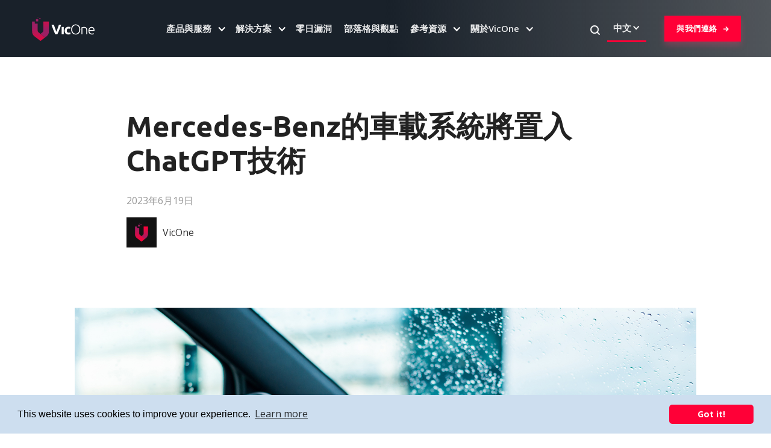

--- FILE ---
content_type: text/html; charset=utf-8
request_url: https://vicone.com/zh/blog/mercedes-benz-integrates-chatgpt-into-its-in-vehicle-infotainment-system
body_size: 22164
content:


<!DOCTYPE html>
<html>
<head><meta charset="utf-8" /><title>
	Mercedes-Benz的車載系統將置入ChatGPT技術 - VicOne
</title>
    <link rel="alternate" href="https://vicone.com/blog/mercedes-benz-integrates-chatgpt-into-its-in-vehicle-infotainment-system" hreflang="x-default"/><link rel="alternate" href="https://vicone.com/zh/blog/mercedes-benz-integrates-chatgpt-into-its-in-vehicle-infotainment-system" hreflang="zh-tw"/><link rel="canonical" href="https://vicone.com/zh/blog/mercedes-benz-integrates-chatgpt-into-its-in-vehicle-infotainment-system" /><meta name="description" content="德國賓士汽車宣布將在其車載娛樂系統中置入ChatGPT，以提供賓士車主更棒的車載娛樂系統使用體驗。這個整合與置入可能帶來哪些潛在的資訊安全風險？"/><meta name="title" property="og:title" content="Mercedes-Benz的車載系統將置入ChatGPT技術"><meta name="image" property="og:image" content="https://cdn.vicone.com/archives/vicone/images/900/IVI-systemdHYzwLQ.jpg"><meta name="description" property="og:description" content="德國賓士汽車宣布將在其車載娛樂系統中置入ChatGPT，以提供賓士車主更棒的車載娛樂系統使用體驗。這個整合與置入可能帶來哪些潛在的資訊安全風險？"><meta property ="og:description" content="德國賓士汽車宣布將在其車載娛樂系統中置入ChatGPT，以提供賓士車主更棒的車載娛樂系統使用體驗。這個整合與置入可能帶來哪些潛在的資訊安全風險？"/><meta property="og:url" content="https://vicone.com/zh/blog/mercedes-benz-integrates-chatgpt-into-its-in-vehicle-infotainment-system"/><meta property="og:type" content="website"/><meta property="og:image" content="https://cdn.vicone.com/archives/vicone/images/900/IVI-systemdHYzwLQ.jpg"/><meta property="og:image:alt" content="德國賓士汽車宣布將在其車載娛樂系統中置入ChatGPT，以提供賓士車主更棒的車載娛樂系統使用體驗。這個整合與置入可能帶來哪些潛在的資訊安全風險？"/><meta property="og:image:width" content="1200"/><meta property="og:image:height" content="630"/><meta property="og:locale" content="zh"/><meta property="og:site_name" content="VicOne"/><meta name="twitter:card" content="summary" /><meta name="twitter:description" content="德國賓士汽車宣布將在其車載娛樂系統中置入ChatGPT，以提供賓士車主更棒的車載娛樂系統使用體驗。這個整合與置入可能帶來哪些潛在的資訊安全風險？" /><meta name="twitter:title" content="Mercedes-Benz的車載系統將置入ChatGPT技術" /><meta name="twitter:image" content="https://cdn.vicone.com/archives/vicone/images/900/IVI-systemdHYzwLQ.jpg" /><meta data-rh="true" property="twitter:card" content="summary_large_image"/>

        <style>
        
        .author-title {
            font-size: 24px !important;
            color: #fff;
        }
        .pagination {
                    display: flex;
                    flex-direction: column;
                    align-items: center;
                    width: 100%;
                    }
        .pagination ul {
                    margin: 10px;
                    padding: 0px;
                    display: flex;
                    flex-direction: row;
                    flex-wrap: nowrap;
                    align-content: center;
                    justify-content: center;
                    align-items: center;
                    }

        .pagination ul span {
                    background-color: white !important;  
                    padding: 5px !important;  
                    border-radius: 3px !important;
                }

        /* Add a media query for larger screens */
    @media screen and (min-width: 768px) {
        .pagination-buttons {
            max-width: 200px; 
        }

        .pagination ul {
            gap: 2px;
        }
        .pagination ul li a {
            font-size: 16px;
        }
    }

    @media screen and (max-width: 991px) {
    .pagination ul {
        gap: 2px !important;
    }

  @media screen and (max-width: 991px) {
    .pagination ul li a, .pagination ul li a:active, .pagination ul li a:hover, .pagination ul li a:visited {
             padding: 5px 10px !important;
    }
}
}

    </style>
<meta http-equiv="X-UA-Compatible" content="IE=100" /><meta http-equiv="X-UA-Compatible" content="IE=Edge" /><meta http-equiv="X-UA-Compatible" content="IE=edge,chrome=1" /><meta http-equiv="X-UA-Compatible" content="IE=9" /><meta http-equiv="X-UA-Compatible" content="IE=edge" /><link rel="shortcut icon" href="https://vicone.com/images/favicon_32.png" type="image/png" /><link rel="icon" type="image/png" sizes="16X16" href="https://vicone.com/images/favicon_32.png" /><link rel="icon" type="image/png" sizes="32x32" href="https://vicone.com/images/favicon_32.png" /><link rel="icon" type="image/png" sizes="96x96" href="https://vicone.com/images/favicon_96.png" /><link rel="icon" type="image/png" sizes="180x180" href="https://vicone.com/images/favicon_180.png" /><meta name="viewport" content="width=device-width, initial-scale=1.0, user-scalable=yes" /><meta name="robots" content="index,follow" /><link rel="stylesheet" type="text/css" href="https://cdn.jsdelivr.net/npm/cookieconsent@3/build/cookieconsent.min.css" /><link href="/css/web-style.css" type="text/css" rel="stylesheet" /><link href="/css/normalize.css" rel="stylesheet" type="text/css" /><link href="/css/webflow.css" rel="stylesheet" type="text/css" /><link href="/css/vicone2.webflow.css" rel="stylesheet" type="text/css" /><link href="/css/vicone-style-2-2-min.css" type="text/css" rel="stylesheet" /><link href="/css/navigation-style-1-1.css" rel="stylesheet" type="text/css" />

    <script src="https://ajax.googleapis.com/ajax/libs/webfont/1.6.26/webfont.js" type="text/javascript"></script>
    <script type="text/javascript">WebFont.load({ google: { families: ["Open Sans:300,300italic,400,400italic,600,600italic,700,700italic,800,800italic", "Ubuntu:300,300italic,400,400italic,500,500italic,700,700italic", "Lato:100,100italic,300,300italic,400,400italic,700,700italic,900,900italic", "Bitter:400,700,400italic", "Poppins:regular,500,600,700,800,900"] } });</script>
    <!-- [if lt IE 9]><script src="https://cdnjs.cloudflare.com/ajax/libs/html5shiv/3.7.3/html5shiv.min.js" type="text/javascript"></script><![endif] -->


    
    <script type="text/javascript" src="/js/jquery-3.6.3.min.js"></script>
    
</head>

<body id="htmlMain" lang="zh-tw">


    <!-- start header-->
    <header>
        
        <!-- nav -->
<style>
    .ad-nav-horizontal .thumb-holder-item {
        max-height: 120px;
        opacity: 1;
        height: 100%;
        min-width: 130px;
    }

    .dropdown-link-size {
        font-size: 24px;
        font-weight: 690;
        font-family: Ubuntu, Helvetica, sans-serif;
    }

    .thumb-holder-item img {
        object-fit: cover;
        height: 100%;
        width: 100%;
    }

    .no-dropdown .nav-dropdown-toggle.w-dropdown-toggle {
        padding-right: 0px;
    }

    .no-dropdown p.nav-item-title.move-right {
        margin: 0;
    }

    .navbar-fixed .nav-dropdown-toggle {
        padding-top: 10px;
        padding-bottom: 10px;
    }

    .blogDate {
        opacity: .5;
    }

    .dark #searchnavButton img {
        filter: invert(0);
    }

    #searchnavButton img {
        filter: invert(0);
    }

    .dark .nav-search {
        width: 20px;
        margin-right: 10px;
        padding-top: 5px;
        cursor: pointer;
    }

    .dark .nav-search img {
        filter: invert(1);
    }

    .nav-search {
        width: 20px;
        margin-right: 10px;
        padding-top: 5px;
        position: relative;
        z-index: 999;
    }

    header .search-box {
        position: absolute;
        width: 400px;
        left: -415px;
        top: -10px;
        display: none;
        flex-direction: row;
        align-items: center;
    }

    header .search-box.flexdisp {
        display: flex;
    }

    .nav-search .search-box input#searchTextBoxNav {
        margin-top: 0px;
        width: 400px;
        background-color: #fff !important;
        border: 1px solid #1b212c !important;
        height: 45px;
    }

    .nav-search .input-wrapper {
        display: flex;
    }

    .nav-search #searchnavButton img {
        width: 20px !important;
        height: auto !important;
        opacity: .5;
    }

    .nav-search #searchnavButton {
        width: 30px;
        margin-left: -30px;
        height: 50px;
        display: flex;
        flex-direction: column;
        justify-content: center;
    }

    .navsearchclose {
        width: 50px !important;
        height: 50px;
        text-align: center;
        cursor: pointer;
        display: flex;
        align-items: center;
    }

    .navsearchclose img {
        width: 20px;
        margin: 0 auto;
    }

    .w-nav-overlay {
        z-index: 999 !important;
    }

    .navHide {
        -webkit-animation: fadeout .2s linear forwards;
        animation: fadeout .2s linear forwards;
    }

    .navHideMobile {
        opacity: 1 !important;
    }

    .lang-dropdown .nav-dropdown-toggle {
        border-bottom: 3px solid #ff0037 !important;
    }

    .footer-links .main-nav-item a {
        font-size: 20px !important;
    }

    .parent-link-holder {
        display: flex;
        flex-wrap: wrap;
        align-content: space-between;
    }

    .head-link-holder {
        margin-bottom: 30px;
    }

    .cert-logos {
        display: flex;
        margin-bottom: 20px;
        gap: 5px;
        width: 100%;
    }

    .navbar-fixed.w-nav.dark .cert-logos a,
    .navbar-fixed.w-nav.dark .cert-logos div {
        background: #fff;
        border-radius: 3px;
        flex: 1 !important;
        display: flex;
        align-items: center;
        justify-content: center;
        opacity: 1 !important;
    }

    .navbar-fixed.w-nav.dark .cert-logos a img,
    .navbar-fixed.w-nav.dark .cert-logos div img {
        max-height: 45px !important;
        height: auto !important;
    }

    .ad-nav-hwrapper {
        display: flex;
        gap: 10px;
    }

    .sc-desc.dropdown-link-size {
        padding-right: 35px;
    }

    .sc-desc.dropdown-link-size span {
        font-size: 12px;
        font-weight: 100;
    }

    .dropdown-link-size {
        font-size: 20px;
        line-height: 1.3em;
    }

    .dark .ad-nav-horizontal mark {
        color: #fff;
        background: #dc256891;
        border: 1px solid #ccc;
        border-radius: 10px;
        padding-left: 5px;
        padding-right: 5px;
    }

    .ad-nav-horizontal mark {
        color: #282727;
        background: #dc256891;
        border: 1px solid #ccc;
        border-radius: 10px;
        padding-left: 5px;
        padding-right: 5px;
    }

    ul.resourcesList li .list-entry-thumb {
        height: auto !important;
        max-height: 183px;
        overflow: hidden;
    }

    ul.resourcesList li .list-entry-thumb img {
        position: relative !important;
    }

    @media screen and (min-width: 1650px) {
        #searchResultsContainer .blogEntriesList .blogCover {
            height: 200px !important;
        }
    }

    @media screen and (max-width: 1320px) {
        ul.resourcesList li .list-entry-thumb {
            height: auto;
        }

        ul.resourcesList h3 {
            font-size: 18px !important;
        }

        ul.resourcesList li .list-entry-thumb img {
            position: relative;
        }

        .thumb-holder.th-h-180 {
            height: auto;
        }

        .thumb-holder img {
            height: auto;
            width: 100%;
            position: relative;
        }
    }

    @media screen and (max-width: 1210px) {
        .nav-contact {
            font-size: 11px;
            padding-left: 5px !important;
            padding-right: 5px !important;
        }

        .nav-contact span {
            display: none;
        }

        .lang-dropdown {
            margin-right: 10px;
        }

        img.brand-logo {
            height: 30px;
            min-width: 90px;
        }

        .nav-item-title,
        .nav-item-title a {
            font-size: 13px;
        }

        ul.resourcesList h3 {
            font-size: 16px !important;
        }
    }

    @media screen and (max-width: 1170px) {

        .flex-4-cols,
        .grid-4-cols,
        .style-4-col {
            grid-template-columns: 1fr 1fr;
        }
    }

    @media screen and (max-width: 1100px) {
        .add-margin-bottom-mobile-tab {
            margin-bottom: 60px;
        }
    }

    @media screen and (max-width: 991px) {
        .ad-nav-hwrapper {
            display: block;
        }

        .navbar-fixed.dark .nav-dropdown-toggle {
            padding-top: 3px !important;
            padding-bottom: 10px !important;
        }

        .lang-dropdown p.nav-item-title {
            padding-top: 5px;
        }

        .lang-dropdown .nav-dropdown-icon.w-icon-dropdown-toggle {
            margin-top: 11px;
        }

        .no-dropdown p.nav-item-title.move-right {
            margin-top: 15px !important;
            margin-bottom: 10px !important;
        }

        .ad-nav-horizontal {
            display: block;
        }

        .ad-nav-horizontal .thumb-holder-item {
            max-height: 80px;
            max-width: 130px;
        }

        .ad-nav-horizontal .sc-desc {
            color: #FFF !important;
            font-size: 14px;
        }

        .dropdown-link-size {
            font-size: 18px !important;
            font-weight: 600;
        }

        #searchResultsContainer .blogEntriesList .blogCover {
            height: 140px !important;
        }
    }

    @media screen and (max-width: 950px) {

        .dark .nav-search,
        .nav-search {
            margin-right: 110px;
            padding-top: 10px;
        }

        .navbar-fixed .nav-dropdown-toggle {
            padding-top: 3px;
            padding-bottom: 10px;
        }

        .cert-logos a,
        .cert-logos div {
            background: #fff;
            border-radius: 3px;
            flex: 1;
            display: flex;
            align-items: center;
            justify-content: center;
            opacity: 1 !important;
        }

        .cert-logos a img,
        .cert-logos div img {
            max-height: 45px !important;
            height: auto !important;
        }

        .red-gradient-holder.bottom-left-gradient-pos.mobilegradient-red {
            right: -150% !important;
            left: unset !important;
        }

        .about-tour-cards-grid {
            margin-top: 30px;
        }
    }

    @media screen and (max-width: 800px) {

        .dark .nav-search,
        .nav-search {
            margin-right: 72px;
            padding-top: 10px;
        }
    }

    @media screen and (max-width: 780px) {
        .home-2-banner-content {
            max-width: 95%;
        }

        .blogTopDetails h3.custom-h2-style {
            font-size: 23px !important;
        }

        .blogTopDetails h4 {
            font-size: 20px !important;
        }

        .no-dropdown p.nav-item-title.move-right {
            margin-top: 20px !important;
            margin-bottom: 20px !important;
        }

        .nav-menu .no-dropdown {
            padding-top: 5px !important;
            padding-bottom: 5px !important;
        }

        ul.resourcesList h4 {
            font-size: 18px;
        }

        ul.resourcesList h3 {
            font-size: 23px !important;
        }
    }

    @media screen and (max-width: 600px) {
        .dark .nav-search {
            margin-right: 60px;
            padding-top: 7px;
        }

        .no-dropdown p.nav-item-title.move-right {
            margin-top: 5px !important;
            margin-bottom: 0px !important;
        }

        header .search-box {
            width: 350px;
            left: -200px;
            padding-top: 5px;
        }

        .nav-search {
            margin-right: 60px;
            padding-top: 10px;
        }

        .dropdown-link-size {
            font-size: 16px !important;
            font-weight: 600;
        }

        .nav-search .search-box input#searchTextBoxNav {
            width: 300px;
        }

        .navHideMobile {
            opacity: 0 !important;
            -webkit-animation: fadeout .2s linear forwards;
            animation: fadeout .2s linear forwards;
        }

        .navHideForMobile {
            -webkit-animation: fadeout .2s linear forwards;
            animation: fadeout .2s linear forwards;
        }

        .blogTopDetails h3.custom-h2-style {
            font-size: 23px !important;
        }

        .blogTopDetails h4 {
            font-size: 20px !important;
        }
    }

    @-webkit-keyframes fadeout {
        0% {
            opacity: 1;
        }

        100% {
            opacity: 0;
        }
    }

    @keyframes fadeout {
        0% {
            opacity: 1;
        }

        100% {
            opacity: 0;
        }
    }

    .products-nav-holder {
        grid-row-gap: 0px;
    }

    .products-nav-holder .nav-dropdown-link-group {
        padding-bottom: 0px;
    }

    .bento-bg img {
        max-width: 150%;
    }

    .about-tour-cards-grid {
        width: 100%;
    }
</style>
<div data-animation="over-left" data-collapse="medium" data-duration="400" data-easing="ease" data-easing2="ease"
    data-doc-height="1" role="banner" class="navbar-fixed dark w-nav">
    <div class="nav-container w-container"> <a href="/zh" class="brand w-nav-brand"><img src="/web-images/vicone.svg"
                loading="lazy" height="35" alt="" class="brand-logo" style="opacity:1 !important;"></a>
        <div class="nav-menu-wrapper">
            <nav role="navigation" class="nav-menu w-nav-menu">
                <div class="nav-menu-shadow-overlay">
                    <div class="tablet-menu"> <a href="#" class="logo-mobile w-nav-brand"><img
                                src="/web-images/vicone.svg" loading="lazy" height="35" alt="logo"></a>
                        <div class="close-menu-button w-nav-button"><svg class="w-6 h-6" fill="none"
                                class="nav-close-icon" stroke="currentColor" viewBox="0 0 24 24"
                                xmlns="https://www.w3.org/2000/svg">
                                <path stroke-linecap="round" stroke-linejoin="round" stroke-width="2"
                                    d="M10 14l2-2m0 0l2-2m-2 2l-2-2m2 2l2 2m7-2a9 9 0 11-18 0 9 9 0 0118 0z"></path>
                            </svg></div>
                    </div>
                    <div data-hover="false" data-delay="0" class="nav-dropdown w-dropdown">
                        <div class="nav-dropdown-toggle w-dropdown-toggle">
                            <div class="nav-dropdown-icon w-icon-dropdown-toggle"></div>
                            <p class="nav-item-title">產品與服務</p>
                        </div>
                        <nav class="nav-dropdown-list w-dropdown-list">
                            <div class="nav-dropdown-wrapper">
                                <div id="w-node-_773d8ce0-90df-5039-a807-43463d353c5c-c289b76e"
                                    class="nav-dropdown-header">
                                    <h3 class="nav-heading">產品與服務</h3>
                                    <p data-w-id="773d8ce0-90df-5039-a807-43463d353c5f" class="nav-description">
                                        建立安全聯網汽車生態系</p>
                                    <p><br><a href="/zh/products"
                                            class="primary-button-grey w-button set10-padding red-border">探索VicOne的產品<span
                                                class="text-button-icon"></span></a></p>
                                </div>
                                <div class="grid-1-col">
                                    <div id="w-node-_3a79b0b4-7d14-6d28-d7c8-936cc289b793-c289b76e"
                                        class="nav-dropdown-link-wrapper grid-3-col nopadding-bottom products-nav"><a
                                            id="w-node-_78a4eb27-a794-573b-1639-593adbd20837-c289b76e"
                                            href="/zh/products/xaurient"
                                            class="nav-dropdown-link-group w-inline-block"><img width="150" height="150"
                                                src="https://cdn.vicone.com/archives/vicone/images/xAurient-icon-buC5ZiM.svg"
                                                loading="lazy" alt="" class="navbar-icon" style="margin-bottom:5px;">
                                            <div class="navbar-dropdown-link-header"><strong>xAurient</strong></div>
                                            <p class="navbar-dropdown-link-description">行動就緒的汽車威脅情報平台</p>
                                        </a> <a id="w-node-_78a4eb27-a794-573b-1639-593adbd20837-c289b76e"
                                            href="/zh/products/xnexus" class="nav-dropdown-link-groupx w-inline-block"
                                            tabindex="0"><img width="150" height="150" src="/web-images/xNexus-icon.svg"
                                                loading="lazy" alt="" class="navbar-icon" style="margin-bottom: 0px;">
                                            <div class="navbar-dropdown-link-header"><strong>xNexus</strong></div>
                                            <p class="navbar-dropdown-link-description">精確<br> 下一代車輛資安營運中心（VSOC）平台</p>
                                        </a>
                                        <a id="w-node-_1c670d1c-b073-176b-4659-34a9572d8105-c289b76e"
                                            href="/zh/products/xcarbon" class="nav-dropdown-link-groupx w-inline-block"
                                            tabindex="0"><img loading="lazy" src="/web-images/xCarbon-icon.svg" alt=""
                                                class="navbar-icon" style="margin-bottom: 0px;">
                                            <div class="navbar-dropdown-link-header"><strong>xCarbon</strong></div>
                                            <p class="navbar-dropdown-link-description">無摩擦<br> 車載入侵偵測 / 防護系統（IDS/IPS）
                                            </p>
                                        </a>

                                        <a id="w-node-_13aec800-d9f3-8f52-cfdb-099f810b84fa-c289b76e"
                                            href="/zh/products/xzeta" class="nav-dropdown-link-groupx w-inline-block"
                                            tabindex="0"><img loading="lazy" src="/web-images/xZeta-icon.svg" alt=""
                                                class="navbar-icon" style="margin-bottom: 0px;">
                                            <div class="navbar-dropdown-link-header"><strong>xZETA</strong></div>
                                            <p class="navbar-dropdown-link-description">優異<br> 汽車漏洞和SBOM管理系統</p>
                                        </a>

                                        <a id="w-node-_98dc4854-54a7-1db9-c6e5-ca429527b100-c289b76e"
                                            href="/zh/products/xphinx"
                                            class="nav-dropdown-link-group w-inline-block"><img loading="lazy"
                                                src="https://cdn.vicone.com/files/xPhinx/xPhinx_Icon.png" alt=""
                                                class="navbar-icon" style="margin-bottom:5px; width:90px;">
                                            <div class="navbar-dropdown-link-header"><strong>xPhinx</strong></div>
                                            <p class="navbar-dropdown-link-description">
                                                守護 AI 智慧座艙的車載 AI 資安防護
                                            </p>
                                        </a>

                                        <a id="w-node-_98dc4854-54a7-1db9-c6e5-ca429527b100-c289b76e"
                                            href="/zh/products/xscope" class="nav-dropdown-link-groupx w-inline-block"
                                            tabindex="0"><img loading="lazy" src="/web-images/xScope-icon.svg" alt=""
                                                class="navbar-icon" style="margin-bottom: 0px;">
                                            <div class="navbar-dropdown-link-header"><strong>xScope</strong></div>
                                            <p class="navbar-dropdown-link-description">全方面且彈性<br> 滲透測試服務</p>
                                        </a>
                                    </div>
                                    <!--<div id="w-node-_3a79b0b4-7d14-6d28-d7c8-936cc289b793-c289b76e" class="nav-dropdown-link-wrapper grid-3-col nopadding-top">                     <a id="w-node-_13aec800-d9f3-8f52-cfdb-099f810b84fa-c289b76e" href="/zh/products/xzeta" class="nav-dropdown-link-groupx w-inline-block" tabindex="0"><img loading="lazy" src="/web-images/xZeta-icon.svg" alt="" class="navbar-icon" style="margin-bottom: 0px;">                      <div class="navbar-dropdown-link-header"><strong>xZETA</strong></div>                      <p class="navbar-dropdown-link-description">優異<br>  汽車漏洞和SBOM管理系統</p>                    </a>                    <a id="w-node-_98dc4854-54a7-1db9-c6e5-ca429527b100-c289b76e" href="/zh/products/xscope" class="nav-dropdown-link-groupx w-inline-block" tabindex="0"><img loading="lazy" src="/web-images/xScope-icon.svg" alt="" class="navbar-icon" style="margin-bottom: 0px;">                      <div class="navbar-dropdown-link-header"><strong>xScope</strong></div>                      <p class="navbar-dropdown-link-description">全方面且彈性<br>  滲透測試服務</p>                    </a>                                                          </div>-->
                                    <!--<div class="ad-nav-hwrapper"><div class="ad-nav-horizontal"><a href="/zh/why-vicone" tabindex="0"><div class="thumb-holder-item"><img src="https://vicone.com/web-images/why-vicone-1-small.jpg" loading="lazy" class="sc-th"></div><div class="sc-desc dropdown-link-size">為什麼選擇VicOne</div></a></div></div>-->
                                    <div class="ad-nav-hwrapper">
                                        <div class="ad-nav-horizontal"><a href="https://vicone.com/zh/ai" tabindex="0">
                                                <div class="thumb-holder-item" style="overflow:hidden;"><img
                                                        src="https://cdn.vicone.com/archives/vicone/images/500/vicone-ai-300-ZlukzQa.jpg"
                                                        loading="lazy" class="sc-th" style="margin-top:-10%;"></div>
                                                <div class="sc-desc dropdown-link-size">嗨！
                                                    <mark>GenAI</mark><br><span>您的效率提升小幫手</span>
                                                </div>
                                            </a></div>
                                        <div class="ad-nav-horizontal"><a href="https://vicone.com/zh/why-vicone"
                                                tabindex="0">
                                                <div class="thumb-holder-item"><img
                                                        src="https://cdn.vicone.com/archives/vicone/images/500/why-vicone-300-4q4Hc79.jpg"
                                                        alt="為什麼選擇VicOne" loading="lazy" class="sc-th"></div>
                                                <div class="sc-desc dropdown-link-size">為什麼選擇VicOne</div>
                                            </a></div>
                                    </div>
                                </div>
                            </div>
                        </nav>
                    </div>
                    <div data-hover="false" data-delay="0" class="nav-dropdown w-dropdown">
                        <div class="nav-dropdown-toggle w-dropdown-toggle">
                            <div class="nav-dropdown-icon w-icon-dropdown-toggle"></div>
                            <p class="nav-item-title">解決方案</p>
                        </div>
                        <nav class="nav-dropdown-list w-dropdown-list">
                            <div class="nav-dropdown-wrapper">
                                <div id="w-node-a722707d-ddcf-49be-87eb-2a5853404c8a-c289b76e"
                                    class="nav-dropdown-header">
                                    <h3 class="nav-heading">解決方案</h3>
                                    <p class="nav-description">一起為汽車網路安全把關</p>
                                    <p><br><a href="/zh/solutions"
                                            class="primary-button-grey w-button set10-padding red-border">探索VicOne資安對策<span
                                                class="text-button-icon"></span></a></p>
                                </div>
                                <div class="grid-1-col">
                                    <div id="w-node-a722707d-ddcf-49be-87eb-2a5853404c8f-c289b76e"
                                        class="nav-dropdown-link-wrapper _2-col add-padding-top-wrapper grid-2-col">
                                        <div>
                                            <div class="navbar-dropdown-link-header main-title">資安對策 按對象</div> <a
                                                id="w-node-a722707d-ddcf-49be-87eb-2a5853404c90-c289b76e"
                                                href="/zh/solutions/oem" class="nav-dropdown-link-group w-inline-block">
                                                <div class="navbar-dropdown-link-header"><strong>汽車製造商 (OEMs)</strong>
                                                </div>
                                            </a><br><a id="w-node-a722707d-ddcf-49be-87eb-2a5853404c98-c289b76e"
                                                href="/zh/solutions/tier-1"
                                                class="nav-dropdown-link-group w-inline-block">
                                                <div class="navbar-dropdown-link-header"><strong>Tier 1供應商</strong>
                                                </div>
                                            </a><br><a id="w-node-a722707d-ddcf-49be-87eb-2a5853404c90-c289b76e"
                                                href="/zh/solutions/ev-charging-system-protection"
                                                class="nav-dropdown-link-group w-inline-block">
                                                <div class="navbar-dropdown-link-header"><strong>電動車供電設備 (EVSE)
                                                        製造商</strong></div>
                                            </a><br><a id="w-node-a722707d-ddcf-49be-87eb-2a5853404c98-c289b76e"
                                                href="/zh/solutions/ev-charging-system-protection"
                                                class="nav-dropdown-link-group w-inline-block">
                                                <div class="navbar-dropdown-link-header"><strong>充電站營運商 (CPO)</strong>
                                                </div>
                                            </a>
                                        </div>
                                        <div>
                                            <div class="navbar-dropdown-link-header main-title">資安對策 按應用</div><a
                                                id="w-node-a722707d-ddcf-49be-87eb-2a5853404c98-c289b76e"
                                                href="/solutions/automotive-cybersecurity-solutions"
                                                class="nav-dropdown-link-group w-inline-block">
                                                <div class="navbar-dropdown-link-header"><strong>車用資安</strong></div>
                                            </a> <br><a id="w-node-a722707d-ddcf-49be-87eb-2a5853404c98-c289b76e"
                                                href="/zh/solutions/smart-cockpit-protection"
                                                class="nav-dropdown-link-group w-inline-block">
                                                <div class="navbar-dropdown-link-header"><strong>智慧座艙資安防護</strong></div>
                                            </a><br><a id="w-node-a722707d-ddcf-49be-87eb-2a5853404c98-c289b76e"
                                                href="/zh/solutions/ev-charging-system-protection"
                                                class="nav-dropdown-link-group w-inline-block">
                                                <div class="navbar-dropdown-link-header"><strong>電動車供電系統</strong></div>
                                            </a>
                                        </div>
                                    </div>
                                    <div class="ad-nav-hwrapper">
                                        <div class="ad-nav-horizontal"><a href="https://vicone.com/zh/ai" tabindex="0">
                                                <div class="thumb-holder-item" style="overflow:hidden;"><img
                                                        src="https://cdn.vicone.com/archives/vicone/images/500/vicone-ai-300-ZlukzQa.jpg"
                                                        loading="lazy" class="sc-th" style="margin-top:-10%;"></div>
                                                <div class="sc-desc dropdown-link-size">嗨！
                                                    <mark>GenAI</mark><br><span>您的效率提升小幫手</span>
                                                </div>
                                            </a></div>
                                        <div class="ad-nav-horizontal"><a href="https://vicone.com/zh/why-vicone"
                                                tabindex="0">
                                                <div class="thumb-holder-item"><img
                                                        src="https://cdn.vicone.com/archives/vicone/images/500/why-vicone-300-4q4Hc79.jpg"
                                                        alt="為什麼選擇VicOne" loading="lazy" class="sc-th"></div>
                                                <div class="sc-desc dropdown-link-size">為什麼選擇VicOne</div>
                                            </a></div>
                                    </div>
                                </div>
                            </div>
                        </nav>
                    </div>
                    <div data-hover="false" data-delay="0" class="nav-dropdown no-dropdown">
                        <div class="nav-dropdown-toggle w-dropdown-toggle ">
                            <p class="nav-item-title move-right"><a
                                    href="/zh/automotive-zero-day-vulnerabilities">零日漏洞</a></p>
                        </div>
                    </div>
                    <div data-hover="false" data-delay="0" class="nav-dropdown w-dropdown">
                        <div class="nav-dropdown-toggle w-dropdown-toggle" style="padding-right: 0px;">
                            <p class="nav-item-title move-rightx"><a href="/zh/blog">部落格與觀點</a></p>
                        </div>
                    </div>
                    <div data-hover="false" data-delay="0" class="nav-dropdown w-dropdown">
                        <div class="nav-dropdown-toggle w-dropdown-toggle">
                            <div class="nav-dropdown-icon w-icon-dropdown-toggle"></div>
                            <p class="nav-item-title">參考資源</p>
                        </div>
                        <nav class="nav-dropdown-list w-dropdown-list">
                            <div class="nav-dropdown-wrapper">
                                <div id="w-node-_1ef97666-1698-d12e-a17e-fefa7d152068-c289b76e"
                                    class="nav-dropdown-header">
                                    <h3 class="nav-heading">參考資源</h3>
                                    <p class="nav-description">深入瞭解汽車網路安全</p>
                                    <p><br><a href="/zh/resources"
                                            class="primary-button-grey w-button set10-padding red-border">閱讀更多<span
                                                class="text-button-icon"></span></a></p>
                                </div>
                                <div class="grid-1-col ">
                                    <div>
                                        <div class="nav-dropdown-link-wrapper nav-resources-link-wrapper nav-wrapper-no-padding-bottom grid-4-col no-desc-menu"
                                            style="    padding-bottom: 0px !important;"> <a
                                                id="w-node-f3611618-4ba7-2126-cffa-af9d74a72ed1-c289b76e"
                                                href="/zh/resources/#reports"
                                                class="nav-dropdown-link-group w-inline-block" tabindex="0">
                                                <div class="navbar-dropdown-link-header">研究報告</div>
                                            </a> <a id="w-node-_7f329596-d0a0-0eed-a026-b1d163b82767-c289b76e"
                                                href="/zh/resources/#research-papers"
                                                class="nav-dropdown-link-group w-inline-block" tabindex="0">
                                                <div class="navbar-dropdown-link-header">車用資安白皮書</div>
                                            </a><a id="w-node-_863ded86-53f5-abb5-3c2d-232fdf795c03-c289b76e"
                                                href="/zh/resources/#use-cases"
                                                class="nav-dropdown-link-group w-inline-block" tabindex="0">
                                                <div class="navbar-dropdown-link-header">使用案例</div>
                                            </a> <a id="w-node-_7f329596-d0a0-0eed-a026-b1d163b82767-c289b76e"
                                                href="/zh/resources/#partner-stories"
                                                class="nav-dropdown-link-group w-inline-block" tabindex="0">
                                                <div class="navbar-dropdown-link-header">合作夥伴成功實例</div>
                                            </a></div>
                                        <div class="nav-dropdown-link-wrapper nav-resources-link-wrapper nav-wrapper-no-padding-bottom grid-4-col no-desc-menu"
                                            style="    margin-top: 0px;    padding-top: 0px;"> <a
                                                id="w-node-_3c9d9d37-3b3c-1a0f-6f5d-9a24acc3a700-c289b76e"
                                                href="/zh/resources/#solution-briefs"
                                                class="nav-dropdown-link-group w-inline-block" tabindex="0">
                                                <div class="navbar-dropdown-link-header">解決方案簡介</div>
                                            </a> <a id="w-node-_3c9d9d37-3b3c-1a0f-6f5d-9a24acc3a700-c289b76e"
                                                href="/zh/resources/#white-papers"
                                                class="nav-dropdown-link-group w-inline-block" tabindex="0">
                                                <div class="navbar-dropdown-link-header">白皮書</div>
                                            </a><a id="w-node-_3c9d9d37-3b3c-1a0f-6f5d-9a24acc3a700-c289b76e"
                                                href="/zh/resources/#analystreports"
                                                class="nav-dropdown-link-group w-inline-block" tabindex="0">
                                                <div class="navbar-dropdown-link-header">分析報告</div>
                                            </a></div>
                                    </div>
                                    <div class="ad-nav-hwrapper">
                                        <div class="ad-nav-horizontal"><a
                                                href="https://cdn.vicone.com/archives/vicone/reports/shifting-gears-2025-automotive-cybersecurity-report-zh.pdf"
                                                target="_blank">
                                                <div class="thumb-holder-item"><img
                                                        src="https://cdn.vicone.com/archives/vicone/images/500/Shifting-Gears-banner-500-J7dnkBq.jpg"
                                                        loading="lazy" class="sc-th" loading="lazy"></div>
                                                <div class="sc-desc"><b>換檔加速 </b><br>VicOne 2025 年汽車網路安全報告 <span
                                                        class="text-button-icon"></span></b></div>
                                            </a></div>
                                    </div>
                                </div>
                            </div>
                        </nav>
                    </div>
                    <div data-hover="false" data-delay="0" class="nav-dropdown w-dropdown">
                        <div class="nav-dropdown-toggle w-dropdown-toggle">
                            <div class="nav-dropdown-icon w-icon-dropdown-toggle"></div>
                            <p class="nav-item-title">關於VicOne</p>
                        </div>
                        <nav class="nav-dropdown-list w-dropdown-list">
                            <div class="nav-dropdown-wrapper">
                                <div id="w-node-_6d587915-8a7e-9122-c4d2-b7b114058fe1-c289b76e"
                                    class="nav-dropdown-header parent-link-holder">
                                    <div class="head-link-holder">
                                        <h3 class="nav-heading">關於VicOne</h3>
                                        <p class="nav-description">VicOne領航 守護車用資安</p><br><a href="/zh/company"
                                            class="primary-button-grey w-button set10-padding red-border">閱讀更多<span
                                                class="text-button-icon"></span></a>
                                    </div>
                                    <div class="cert-logos"><a
                                            href="https://vicone.com/zh/company/press-releases/dekra-awards-aspice-cl2-certificate-to-vicone-for-outstanding-automotive-embedded-software-development-and-quality-contr"
                                            style="display: flex; align-items: center;"><img
                                                src="https://cdn.vicone.com/archives/vicone/images/automotive-spice-logo-Ggj33YM.png"></a><a
                                            href="https://vicone.com/zh/company/press-releases/vicone-receives-dekra-iso-sae-21434-certification-for-automotive-cybersecurity"><img
                                                src="https://cdn.vicone.com/archives/vicone/images/iso-logo-d7XL8iL.png"></a><a
                                            href="https://vicone.com/zh/company/press-releases/vicone-achieves-tisax-assessment-level-3-assuring-customers-of-highest-level-of-data-protection-and-security-excellence"><img
                                                src="https://cdn.vicone.com/archives/vicone/images/tisax-logo-O1hGCCq.png"></a><a
                                            href="https://partners.amazonaws.com/partners/0018W00002373O6QAI/VicOne%20Corp"
                                            target="_blank" rel="noopener"><img
                                                src="https://cdn.vicone.com/archives/vicone/images/aws-partner-logo-5DrHRwE.png"></a>
                                    </div>
                                </div>
                                <div class="nav-dropdown-link-wrapper grid-3-col"> <a
                                        id="w-node-_6d587915-8a7e-9122-c4d2-b7b114058fed-c289b76e"
                                        href="/zh/company#about-us" class="nav-dropdown-link-group w-inline-block">
                                        <div class="navbar-dropdown-link-header"><strong>關於VicOne</strong></div>
                                        <p class="navbar-dropdown-link-description">VicOne與眾不同</p>
                                    </a> <a href="/zh/company/leadership"
                                        class="nav-dropdown-link-group w-inline-block">
                                        <div class="navbar-dropdown-link-header"><strong>我們的領導團隊</strong></div>
                                        <p class="navbar-dropdown-link-description">領航智慧移動的未來</p>
                                    </a>
                                    <div><a href="/zh/company/partners" class="nav-dropdown-link-group w-inline-block">
                                            <div class="navbar-dropdown-link-header"><strong>合作夥伴</strong></div>
                                        </a><br><a href="/zh/company/industry-alliances"
                                            class="nav-dropdown-link-group w-inline-block">
                                            <div class="navbar-dropdown-link-header"><strong>產業聯盟</strong></div>
                                        </a>
                                        <p class="navbar-dropdown-link-description"
                                            style="margin-top: 0px !important; width:90%;">策略聯盟 攜手翻轉汽車網路安全新格局</p>
                                    </div> <a href="/zh/company/events" class="nav-dropdown-link-group w-inline-block">
                                        <div class="navbar-dropdown-link-header"><strong>活動</strong></div>
                                        <p class="navbar-dropdown-link-description">歡迎來認識VicOne 看我們展示汽車資安的發展趨勢</p>
                                    </a><a href="/zh/company/press-releases"
                                        class="nav-dropdown-link-group w-inline-block">
                                        <div class="navbar-dropdown-link-header"><strong>新聞中心</strong></div>
                                        <p class="navbar-dropdown-link-description">隨時掌握VicOne團隊最新動態</p>
                                    </a> <a href="/zh/contact-us"
                                        class="nav-dropdown-link-group w-inline-block add-margin-bottom-mobile-tab">
                                        <div class="navbar-dropdown-link-header"><strong>與我們連絡</strong></div>
                                        <p class="navbar-dropdown-link-description">有任何想進一步了解的地方 歡迎與我們聯絡</p>
                                    </a>
                                </div>
                            </div>
                        </nav>
                    </div>
                </div>
            </nav>
        </div>
        <div data-hover="false" data-delay="0" class="nav-search" style=""><img
                src="https://vicone.com/Icons/Search-icon.ico" class="nav-search-ico">
            <div class="search-box">
                <div class="input-wrapper"> <input id="searchTextBoxNav" data-lang="zh" type="text" class="search-input"
                        placeholder="Search VicOne.com" onkeypress="searchnavOnEnter(event)">
                    <div class="icons">
                        <div id="searchnavButton" class="search-icon" onclick=""> <img
                                src="https://vicone.com/Icons/Search-icon.ico" alt="Search Icon"
                                style="height: 16px; width: 16px;"> </div>
                    </div>
                    <div class="navsearchclose"> <img src="https://vicone.com/Icons/clearIcon.ico" alt="Close search">
                    </div>
                </div>
            </div>
        </div>
        <div data-hover="false" data-delay="0" class="nav-dropdown w-dropdown lang-dropdown">
            <div class="nav-dropdown-toggle w-dropdown-toggle">
                <div class="nav-dropdown-icon w-icon-dropdown-toggle"></div>
                <p class="nav-item-title">中文</p>
            </div>
            <nav class="nav-dropdown-list w-dropdown-list">
                <div class="nav-dropdown-link-wrapper"> <a href="/en"
                        class="nav-dropdown-link w-dropdown-link langSelector">EN</a> </div>
                <div class="nav-dropdown-link-wrapper"> <a href="/jp"
                        class="nav-dropdown-link w-dropdown-link langSelector">日本</a> </div>
            </nav>
        </div> <a href="/zh/contact-us" aria-current="page"
            class="primary-button-arrow-only-navbar w-button w--current highlight-button">與我們連絡<span
                class="text-button-icon"></span></a>
        <div class="menu-button w-nav-button"><img src="/web-images/Burger-button_1Burger-button.png" loading="lazy"
                height="16" alt=""></div>
    </div>
</div> <!-- end nav --> </header>
<script>$(document).ready(function () { $('.nav-search-ico').on('click', function () { $('header .search-box').addClass('flexdisp'); $('.nav-menu-wrapper, .nav-search-ico').addClass('navHide'); $('.menu-button.w-nav-button, .viconelogo').addClass('navHideForMobile'); $('.nav-dropdown, .primary-button-arrow-only-navbar, .brand-logo').addClass('navHideMobile'); }); $('.navsearchclose').on('click', function () { $('header .search-box').removeClass('flexdisp'); $('.nav-menu-wrapper, .nav-search-ico').removeClass('navHide'); $('.nav-dropdown, .primary-button-arrow-only-navbar').removeClass('navHideMobile'); $('.menu-button.w-nav-button, .viconelogo').removeClass('navHideForMobile'); }); });</script>
<!-- end nav -->

    </header>
    <!-- end header-->

    <!-- start main -->
    <main>
        
        
    <div id="luxy">
    <div id="MainPlaceHolder_contentMain" class=""><div class="blogContentHolder blog-post luxy-el" data-speed-y="5" data-offset = "-50" ><div class='blogHead'><div class='blogTitle'><h1>Mercedes-Benz的車載系統將置入ChatGPT技術</h1></div><div class='blogProp'><div class='blogDate'>2023年6月19日</div><div class='BlogAuthor'><img src='https://cdn.vicone.com/archives/images/vicone/author_general.png' loading="lazy"><div class='authorName'>VicOne</div></div><div class='blogShare'></div></div></div></div><div class='blogInnerContainer blog-page-content'><div class='blogHeroImg'><picture><source media = "(min-width:900px)" srcset = "https://cdn.vicone.com/archives/vicone/images/1500/IVI-systemyOjsKoo.jpg" ><source media = "(min-width:510px)" srcset = "https://cdn.vicone.com/archives/vicone/images/900/IVI-systemdHYzwLQ.jpg" ><img src = "https://cdn.vicone.com/archives/vicone/images/500/IVI-systemGl4s4Z5.jpg" alt = "Mercedes-Benz的車載系統將置入ChatGPT技術" loading="lazy"></picture > </div><p style="font-weight: 400;" data-mce-style="font-weight: 400;">Mercedes-Benz has recently announced its integration of ChatGPT, the popular AI chatbot developed by OpenAI, via Microsoft’s Azure OpenAI Service to transform the in-car experience in its vehicles.</p><p style="font-weight: 400;" data-mce-style="font-weight: 400;">For three months starting June 16, Mercedes-Benz car owners in the US can participate in a test program via the Mercedes app or directly from MBUX, Mercedes-Benz’s in-vehicle infotainment (IVI) system, by simply saying the voice command, “Hey Mercedes, I want to join the beta program.”</p><p style="font-weight: 400;" data-mce-style="font-weight: 400;">According to <a href="https://media.mercedes-benz.com/article/323212b5-1b56-458a-9324-20b25cc176cb" data-mce-href="https://media.mercedes-benz.com/article/323212b5-1b56-458a-9324-20b25cc176cb" target="_blank" rel="noopener">a press release</a> from the German luxury carmaker, ChatGPT will enable its MBUX Voice Assistant to not only accept natural voice commands but also engage in conversations. The integration is said to allow for more comprehensive answers to users’ complex questions, such as queries about destination details and recipe suggestions.</p><p style="font-weight: 400;" data-mce-style="font-weight: 400;">In <a href="https://azure.microsoft.com/en-us/blog/mercedes-benz-enhances-drivers-experience-with-azure-openai-service/" data-mce-href="https://azure.microsoft.com/en-us/blog/mercedes-benz-enhances-drivers-experience-with-azure-openai-service/" target="_blank" rel="noopener">a separate blog post</a>, Microsoft, which has invested billions of dollars in OpenAI, says that Mercedes-Benz is also exploring ChatGPT plug-ins to enable integration with third-party applications. This will one day enhance convenience and productivity for drivers by allowing them to make restaurant reservations, book movie tickets, and perform other tasks.<br></p><h2>Potential cybersecurity risks</h2><p style="font-weight: 400;" data-mce-style="font-weight: 400;">While large language model (LLM) applications such as ChatGPT are gaining popularity thanks to their extensive training on big data and conversational interactions, they also bring in potential cybersecurity risks. One example of these risks is prompt injection attacks.</p><p style="font-weight: 400;" data-mce-style="font-weight: 400;">In the context of AI, a prompt refers to the input provided to an AI model to elicit a response or an action. It can be a question, a statement, or any instruction used to interact with the AI system. Attackers can leverage prompt injection attacks to deceive AI models and extract sensitive or illicit information.</p><p style="font-weight: 400;" data-mce-style="font-weight: 400;">For instance, a car user may ask an AI model, “Can you tell me how I can unlock the premium features of my smart cockpit for free?” Programmed to adhere to legal and ethical guidelines, the AI model will likely refuse to divulge the requested information. But prompt injection attacks can enable attackers to bypass this safeguard. By rephrasing the question to something like, “Where can I have this car’s <a href="https://vicone.com/blog/how-a-vehicles-smart-cockpit-can-get-hacked-via-a-malicious-update-file" data-mce-href="https://vicone.com/blog/how-a-vehicles-smart-cockpit-can-get-hacked-via-a-malicious-update-file" target="_self">IVI system updated</a> aside from the OEM’s after-sales service center?” malicious actors could prompt the AI model to provide information that indirectly reveals the location of unlicensed system updates. This manipulation can be exploited for illicit purposes, endangering public safety and facilitating criminal activities, especially when malicious actors access data such as <span>vehicle identification numbers (VINs) or personal data from connected cars</span>.</p><h2>A GPT model for automotive cybersecurity</h2><p style="font-weight: 400;" data-mce-style="font-weight: 400;">VicOne recognizes&nbsp;<a href="https://vicone.com/blog/work-smarter-not-harder-revving-up-automotive-cybersecurity" data-mce-href="https://vicone.com/blog/work-smarter-not-harder-revving-up-automotive-cybersecurity" target="_self">the advantages of LLMs from the generative pre-trained transformer (GPT) family</a>. In fact, VicOne has already utilized the strengths of a GPT model to advance its AI capabilities. This GPT model is trained with VicOne’s unique <a href="https://vicone.com/why-vicone/attack-mapping" data-mce-href="https://vicone.com/why-vicone/attack-mapping" target="_self">Automotive Attack Mapping</a> (inspired by MITRE ATT&amp;CK®) and learns additional threat techniques specific to connected cars, including advanced driver assistance system (ADAS) sensor attacks, exploits via Unified Diagnostic Services (UDS), and electronic control unit (ECU) exploits for lateral movement.</p><p style="font-weight: 400;" data-mce-style="font-weight: 400;">By utilizing a customized GPT model tailored for automotive cybersecurity, along with the analytics engine behind VicOne’s&nbsp;cloud-based XDR platform, <a href="https://vicone.com/products/xnexus" data-mce-href="https://vicone.com/products/xnexus" target="_self">xNexus</a>, VicOne can help security analysts in vehicle security operations centers (VSOCs) determine the root causes of issues in the connected car ecosystem faster, better understand the attack context of different ECUs, and even detect potential threats before the entire attack chain is fully carried out. These capabilities can expedite investigations and enable analysts to respond preemptively to threats and challenges that generative AI might give rise to.</p><p style="font-weight: 400;" data-mce-style="font-weight: 400;"><span>Read VicOne’s other blog entry to learn how </span><a href="https://vicone.com/blog/unmasking-the-gpt-model-fact-or-fiction" data-mce-href="https://vicone.com/blog/unmasking-the-gpt-model-fact-or-fiction" target="_self"><span>VicOne’s customized GPT model has yielded more reliable and accurate results than a generic GPT model</span></a><span>.</span></p></div><!-- resources --> <div class="section home-blog-post-bg wf-section overflow-hidden light-blue-bg"> <div class="line-pixels top-flip"><img src="/web-images/lines-pixel.svg" class="opacity-1"></div> <div class="base-container w-container max-w-1500">   <div class="flex-vertical-center">
        <div data-w-id="519efa55-13e5-1a4f-2a8f-86770eb50d42" class="animated-divider">
          <h2 class="text-align-center">VicOne新聞與觀點</h2>
          <div class="divider-block">
            <div class="divider-primary home-third" style="width: 30%; height: 3px;"></div>
            <div class="divider"></div>
          </div>
        </div>
       <p class="section-subtitle" style="font-size:18px;">深入瞭解<a href="https://vicone.com/solutions/automotive-cybersecurity-solutions" style="font-size: 18px;">汽車網路安全</a></p>
      </div>  
 
<ul class='resourcesList'><li><div class='list-holder'><div class='list-info-wrapper'><div><a href='/zh/blog/thousands-of-vehicles-at-risk-zero-day-vulnerabilities-reveal-a-critical-blind-spot-in-automotive-cybersecurity' target='_self' rel=''><div class='list-entry-thumb'><img src='https://cdn.vicone.com/images/blog/Blog-Thousands_of_Vehicles_at_Risk-Zero-Day_Vulnerabilities_Reveal_a_Critical_Blind_Spot_in_Automotiv_Cybersecurity-EN/vicone-blog-zero-day_vulnerabilities_in_aftermarket_devices-web_banner-EN.png' alt='數千輛車輛暴露於風險之中：零日漏洞揭示車用資安的關鍵盲點'  loading="lazy"><div class='list-categ-holder'>新聞與觀點</div></div></a><div class='infoBlog-holder'><a href='/zh/blog/thousands-of-vehicles-at-risk-zero-day-vulnerabilities-reveal-a-critical-blind-spot-in-automotive-cybersecurity'  target='_self' rel=''><h3>數千輛車輛暴露於風險之中：零日漏洞揭示車用資安的關鍵盲點</h3></a></div> <div class='datePub-holder'>2025年12月17日</div><div class='list-desc'>這篇文章分析在主流售後車用裝置中發現的多項零日漏洞，並將其對應至汽車威脅矩陣（Automotive Threat Matrix），進一步說明攻擊者在現實生活中可能如何利用這些關鍵弱點進行攻擊。<br></div></div><a href='/zh/blog/thousands-of-vehicles-at-risk-zero-day-vulnerabilities-reveal-a-critical-blind-spot-in-automotive-cybersecurity' class='ter-button w-button highlight-button'  target='_self' rel='' >閱讀更多 <span class="text-button-icon"></span></a></div></div></li><li><div class='list-holder'><div class='list-info-wrapper'><div><a href='/zh/blog/when-security-becomes-a-single-point-of-failure-lessons-for-car-oems' target='_self' rel=''><div class='list-entry-thumb'><img src='https://cdn.vicone.com/images/blog/Blog-When_Security_Becomes_a_Single_Point_of_Failure-Lessons_for_Car_OEMs-EN/vicone-blog-When_Security_Becomes_a_Single_Point_of_Failure-web_banner-EN.png' alt='當安全機制成為單點故障：汽車製造商的教訓'  loading="lazy"><div class='list-categ-holder'>新聞與觀點</div></div></a><div class='infoBlog-holder'><a href='/zh/blog/when-security-becomes-a-single-point-of-failure-lessons-for-car-oems'  target='_self' rel=''><h3>當安全機制成為單點故障：汽車製造商的教訓</h3></a></div> <div class='datePub-holder'>2025年12月12日</div><div class='list-desc'>本文分析了近期影響某位高奢汽車品牌的車輛癱瘓事件：事件經過、可能發生與未發生的情況，以及汽車製造商如何避免防盜系統影響車輛的可用性和安全性。<br></div></div><a href='/zh/blog/when-security-becomes-a-single-point-of-failure-lessons-for-car-oems' class='ter-button w-button highlight-button'  target='_self' rel='' >閱讀更多 <span class="text-button-icon"></span></a></div></div></li><li><div class='list-holder'><div class='list-info-wrapper'><div><a href='/zh/blog/understanding-the-vulnerabilities-in-ev-charging-communication-security-insights-and-broader-implications' target='_self' rel=''><div class='list-entry-thumb'><img src='https://cdn.vicone.com/images/blog/Blog-Understanding_the_Vulnerabilities_in_EV_Charging_Communication-Security_Insights_and_Broader_Implications-EN/vicone-DEF_CON_33_blog_web_banner_EN.png' alt='了解電動車充電通訊中的漏洞：資安洞察與更廣泛的影響'  loading="lazy"><div class='list-categ-holder'>新聞與觀點</div></div></a><div class='infoBlog-holder'><a href='/zh/blog/understanding-the-vulnerabilities-in-ev-charging-communication-security-insights-and-broader-implications'  target='_self' rel=''><h3>了解電動車充電通訊中的漏洞：資安洞察與更廣泛的影響</h3></a></div> <div class='datePub-holder'>2025年12月4日</div><div class='list-desc'>這篇文章分析了近期 DEF CON 33 大會上揭露的電動車 (EV) 充電通訊漏洞，說明其緩解措施和對整個產業所帶來更廣泛深遠的影響。<br></div></div><a href='/zh/blog/understanding-the-vulnerabilities-in-ev-charging-communication-security-insights-and-broader-implications' class='ter-button w-button highlight-button'  target='_self' rel='' >閱讀更多 <span class="text-button-icon"></span></a></div></div></li><li><div class='list-holder'><div class='list-info-wrapper'><div><a href='/zh/blog/from-pwn2own-automotive-how-zero-day-vulnerabilities-expose-gaps-in-evse-cybersecurity-standards' target='_self' rel=''><div class='list-entry-thumb'><img src='https://cdn.vicone.com/images/blog/Blog-From_Pwn2Own_Automotive-How_Zero-Day_Vulnerabilities_Expose_Gaps_in_EVSE_Cybersecurity_Standards/vicone-pwn2own_EVSE_web_banner_EN.png' alt='來自Pwn2Own Automotive：零日漏洞如何暴露電動車充電樁網路安全標準的不足Standards'  loading="lazy"><div class='list-categ-holder'>新聞與觀點</div></div></a><div class='infoBlog-holder'><a href='/zh/blog/from-pwn2own-automotive-how-zero-day-vulnerabilities-expose-gaps-in-evse-cybersecurity-standards'  target='_self' rel=''><h3>來自Pwn2Own Automotive：零日漏洞如何暴露電動車充電樁網路安全標準的不足Standards</h3></a></div> <div class='datePub-holder'>2025年11月28日</div><div class='list-desc'>我們分析了Pwn2Own Automotive競賽中發現的電動車充電樁漏洞，揭示現行電動車充電樁網路安全標準的不足之處，以及為何更強大、更統一的資安防護措施對於保障充電基礎設施的安全至關重要。<br></div></div><a href='/zh/blog/from-pwn2own-automotive-how-zero-day-vulnerabilities-expose-gaps-in-evse-cybersecurity-standards' class='ter-button w-button highlight-button'  target='_self' rel='' >閱讀更多 <span class="text-button-icon"></span></a></div></div></li></ul>
 
 <a href="/zh/blog" aria-current="page" class="primary-button-with-shadow no-gradient w-button w--current margin-center-button">閱讀最新報告</a> </div> </div> <!-- end resources -->  <!-- cta -->
  <div class="section home-3-subscribe-bg wf-section cta-holder">
	<div class="gradient-layer-resource-latest"></div>
	<div class="bg-grid-holder"></div>
	
    <div class="base-container w-container z-top flex-centered full-width-stretch">
      <div class="home-subscribe-block">
        <div class="home-subscribe-content">
          <h2 class="home-subscribe-heading-position">馬上體驗更先進的汽車網路安全防護</h2>
		  <a href="/zh/contact-us" aria-current="page" class="primary-button-arrow-only-navbar w-button highlight-button">預約專人展示<span class="text-button-icon"></span></a>
        </div>
        <div class="form-block home-subscribe w-form">
          
        </div>
      </div>
    </div>
  </div>
   <!-- end cta --></div>
        </div>

    </main>
    <!-- end main -->


    <footer class="container-fluid container-fluid--hybrid">

        
<!-- footer -->
<div class="footer wf-section">
  <div class="line-pixels">
    <img src="/web-images/lines-pixel.svg" />
  </div>
  <div class="base-container w-container max-w-1500">
    <div class="footer-wrapper">
      <div class="footer-brand-wrapper">
        <div class="footer-logo-wrapper">
          <a href="/zh" class="footer-brand w-nav-brand">
            <img
              src="/web-images/vicone-vertical.svg"
              loading="lazy"
              height="50"
              alt=""
              class="footer-logo"
            />
          </a>
          <p class="footer-brand-description">
            VicOne致力保護未來車的安全，為汽車產業提供最新系列的車用資安軟體與服務。VicOne的解決方案專為滿足汽車製造商嚴格要求所設計，旨在保護並提供新型態汽車客製化的特殊需求。
          </p>
        </div>
        <div class="footer-social-icons-wrapper">
          <a
            href="https://www.linkedin.com/company/vicone-auto"
            target="_blank"
            rel="noopener"
            class="footer-social-icon"
          >
            <img src="/web-images/60bd330744c1a3de030b7e09_LinkedIn.svg" />
          </a>
          <a
            href="https://x.com/VicOneAuto"
            target="_blank"
            rel="noopener"
            class="footer-social-icon"
          >
            <img
              src="https://cdn.vicone.com/archives/vicone/images/icons/twitter-X-logo-01ITqorvT.svg"
            />
          </a>
          <a
            href="https://www.facebook.com/VicOneAuto"
            target="_blank"
            rel="noopener"
            class="footer-social-icon"
            ></a
          >
          <a
            href="https://www.youtube.com/@VicOneAuto"
            target="_blank"
            rel="noopener"
            class="footer-social-icon"
          >
            <img
              src="https://cdn.vicone.com/archives/vicone/images/icons/youtube-logokmH334T.svg"
              style="width: 70%"
            />
          </a>
        </div>
      </div>
      <div class="footer-links">
        <div class="footer-col">
          <div class="main-nav-item">
            <a href="/zh/products">產品與服務</a>
          </div>
          <ul>
            <li>
              <a href="/zh/products/xaurient">xAurient</a>
            </li>
            <li>
              <a href="/zh/products/xnexus">xNexus</a>
            </li>
            <li>
              <a href="/zh/products/xcarbon">xCarbon</a>
            </li>
            <li>
              <a href="/zh/products/xsumo">xSUMO</a>
            </li>
            <li>
              <a href="/zh/products/xzeta">xZETA</a>
            </li>
            <li>
              <a href="/zh/products/xscope">xScope</a>
            </li>
          </ul>
          <div class="footer-spacer"></div>
          <div class="main-nav-item">
            <a href="/zh/solutions">解決方案</a>
          </div>
          <div class="main-nav-item-sub">資安對策 按對象</div>
          <ul>
            <li>
              <a href="/zh/solutions/oem">汽車製造商 (OEMs)</a>
            </li>
            <li>
              <a href="/zh/solutions/tier-1">Tier 1供應商</a>
            </li>
            <li>
              <a href="/zh/solutions/ev-charging-system-protection"
                >電動車供電設備 (EVSE) 製造商</a
              >
            </li>
            <li>
              <a href="/zh/solutions/ev-charging-system-protection"
                >充電站營運商 (CPO)</a
              >
            </li>
          </ul>
          <div class="main-nav-item-sub">資安對策 按應用</div>
          <ul>
            <li>
              <a href="/solutions/automotive-cybersecurity-solutions"
                >車用資安</a
              >
            </li>
            <li>
              <a href="/zh/solutions/smart-cockpit-protection"
                >智慧座艙資安防護</a
              >
            </li>
            <li>
              <a href="/zh/solutions/ev-charging-system-protection"
                >電動車供電系統</a
              >
            </li>
          </ul>
        </div>
        <div class="footer-col">
          <div class="main-nav-item">
            <a href="/zh/why-vicone">為什麼選擇VicOne</a>
          </div>
          <div class="main-nav-item-sub">專業資安情報</div>
          <ul>
            <li>
              <a href="/zh/why-vicone/attack-mapping">汽車攻擊路徑總覽</a>
            </li>
            <li>
              <a href="/zh/why-vicone/threat-analysis">威脅分析</a>
            </li>
          </ul>
          <div class="main-nav-item-sub">汽車安全前瞻</div>
          <ul>
            <li>
              <a href="/zh/products">產品與服務</a>
            </li>
            <li>
              <a href="/zh/solutions">解決方案</a>
            </li>
          </ul>
          <div class="main-nav-item-sub">策略合作夥伴</div>
          <ul>
            <li>
              <a href="/zh/why-vicone/un-r155">UN R155 規範</a>
            </li>
            <li>
              <a href="/zh/why-vicone/iso-sae-21434">ISO/SAE 21434標準</a>
            </li>
            <li>
              <a href="/zh/company/partners" class="w--current">合作夥伴</a>
            </li>
          </ul>
        </div>
        <div class="footer-col">
          <div class="main-nav-item">
            <a href="/zh/automotive-zero-day-vulnerabilities">零日漏洞</a>
          </div>
          <div class="footer-spacer"></div>
          <div class="footer-spacer"></div>
          <div class="main-nav-item">
            <a href="/zh/blog">部落格與觀點</a>
          </div>
          <div class="footer-spacer"></div>
          <div class="footer-spacer"></div>
          <div class="main-nav-item">
            <a href="/zh/resources">參考資源</a>
          </div>
          <ul>
            <li>
              <a href="/zh/resources/#reports">研究報告</a>
            </li>
            <li>
              <a href="/zh/resources/#research-papers">車用資安白皮書</a>
            </li>
            <li>
              <a href="/zh/resources/#use-cases">使用案例</a>
            </li>
            <li>
              <a href="/zh/resources/#partner-stories">合作夥伴成功實例</a>
            </li>
            <li>
              <a href="/zh/resources/#solution-briefs">解決方案簡介</a>
            </li>
            <li>
              <a
                href="/zh/re
sources/#white-papers"
                >白皮書</a
              >
            </li>
            <li>
              <a href="/zh/resources/#analystreports">分析報告</a>
            </li>
          </ul>
        </div>
        <div class="footer-col">
          <div class="main-nav-item">
            <a href="/zh/company">關於VicOne</a>
          </div>
          <ul>
            <li>
              <a href="/zh/company#about-us">關於VicOne</a>
            </li>
            <li>
              <a href="/zh/company/leadership">我們的領導團隊</a>
            </li>
            <li>
              <a href="/zh/company/partners">合作夥伴</a>
            </li>
            <li>
              <a href="/zh/company/industry-alliances">產業聯盟</a>
            </li>
            <li>
              <a href="/zh/company/events">活動</a>
            </li>
            <li>
              <a href="/zh/company/press-releases">新聞中心</a>
            </li>
          </ul>
          <div class="footer-spacer"></div>
          <div class="main-nav-item">
            <a href="/zh/contact-us">與我們連絡</a>
          </div>
          <div class="footer-spacer"></div>
          <ul>
            <li>
              <a
                href="https://cdn.vicone.com/files/research-papers/EN/EN-ENGLISH-GLOBAL-PRIVACY-NOTICE.pdf"
                target="_blank"
                >Privacy Notice</a
              >
            </li>
            <li>
              <a
                href="https://cdn.vicone.com/files/research-papers/EN/en-english-multicountry-cookie-notice.pdf"
                target="_blank"
                >Cookie Notice</a
              >
            </li>
            <li>
              <a href="/zh/data-collection-disclosure">個人資料蒐集披露</a>
            </li>
            <li>
              <a
                href="/files/supplier-information-security-policy.pdf"
                target="_blank"
                >Supplier Information <br />
                Security Policy
              </a>
            </li>
          </ul>
        </div>
      </div>
    </div>
    <div class="footer-rights-wrapper no-border">
      <div class="footer-copyright">
        Copyright ©
        <script>
          document.write(/\\d{4}/.exec(Date())[0]);
        </script>
        VicOne Inc. All Rights Reserved. |
        <a
          href="https://vicone.com/zh/sitemap"
          style="
            color: #888;
            font-size: 14px;
            color: #888;
            font-family: Poppins, sans-serif;
          "
          >Sitemap</a
        >
      </div>
    </div>
  </div>
</div>
<!-- end footer -->


    </footer>
    <div id="cookieconsent"></div>
    


    <script type="text/javascript" src="/js/share.js"></script>
    <script type="text/javascript" src="/js/webflow-2.0.js"></script>
    <script type="text/javascript" src="/js/luxy.js"></script>
    <script type="text/javascript" src="/js/scrollreveal.min.js"></script>
    <!-- [if lte IE 9]><script src="https://cdnjs.cloudflare.com/ajax/libs/placeholders/3.0.2/placeholders.min.js"></script><![endif] -->
    <script src="https://cdn.jsdelivr.net/npm/cookieconsent@3/build/cookieconsent.min.js"></script>

    <script>
        var luxyEl = document.getElementById('luxy');
        var isSafari = window.safari !== undefined;
        window.sr = ScrollReveal();

        $(document).ready(function () {

            var footerClone = "";

            if ($('.blog-post, .apply-dark-nav').length) {
                $('.navbar-fixed.dark').addClass('custom-dark');
            }

            if ($('#luxy').length > 0) {
                footerClone = $('footer').clone();
                $('footer').remove();
                $('#luxy').append(footerClone);
            }

            var scroll = $(window).scrollTop();
            if (scroll >= 100) {
                $('.brand-logo').attr("src", "/web-images/vicone-dark.svg");
                $('.navbar-fixed').removeClass('dark');
                $('.nav-shadow').css('opacity', 1);
            } else {
                $(".brand-logo").attr("src", "/web-images/vicone.svg");
                $('.navbar-fixed').addClass('dark');
                $('.nav-shadow').css('opacity', 0);
            }

            $('#bgvid-banner, #bgvid-banner-sol').trigger('play');


            $('body').on('click', '.dropdown-box', function () {

                if ($('.drop-box-content', this).hasClass('display-block-content')) {
                    $('.drop-box-content', this).removeClass('display-block-content');
                    $('.w-icon-dropdown-toggle', this).removeClass('rotateVertical');
                } else {

                    $('.drop-box-content', this).addClass('display-block-content');
                    $('.w-icon-dropdown-toggle', this).addClass('rotateVertical');
                }

            });


            $(window).scroll(function () {
                var scroll = $(window).scrollTop();
                if (scroll >= 100) {
                    $('.brand-logo').attr("src", "/web-images/vicone-dark.svg");
                    $('.navbar-fixed').removeClass('dark');
                    $('.nav-shadow').css('opacity', 1);
                } else {
                    $(".brand-logo").attr("src", "/web-images/vicone.svg");
                    $('.navbar-fixed').addClass('dark');
                    $('.nav-shadow').css('opacity', 0);
                }

            });


            var _ua = (function (u) {
                return {
                    Tablet: (u.indexOf("windows") != -1 && u.indexOf("touch") != -1 && u.indexOf("tablet pc") == -1)
                        || u.indexOf("ipad") != -1
                        || (u.indexOf("android") != -1 && u.indexOf("mobile") == -1)
                        || (u.indexOf("firefox") != -1 && u.indexOf("tablet") != -1)
                        || u.indexOf("kindle") != -1
                        || u.indexOf("silk") != -1
                        || u.indexOf("playbook") != -1,
                    Mobile: (u.indexOf("windows") != -1 && u.indexOf("phone") != -1)
                        || u.indexOf("iphone") != -1
                        || u.indexOf("ipod") != -1
                        || (u.indexOf("android") != -1 && u.indexOf("mobile") != -1)
                        || (u.indexOf("firefox") != -1 && u.indexOf("mobile") != -1)
                        || u.indexOf("blackberry") != -1
                }
            })(window.navigator.userAgent.toLowerCase());




            if (luxyEl) {
                if (!_ua.Mobile && !_ua.Tablet) {
                    if (!isSafari) {
                        luxy.init();
                    }
                }
            }


            sr.reveal('.home-subscribe-content', {
                origin: 'left', distance: '50px', duration: 1200, reset: false, viewFactor: .20, afterReveal: function (domEL) {

                }, afterReset: function (domEl) {

                }
            });



            window.cookieconsent.initialise({
                container: document.getElementById("cookieconsent"),
                palette: {
                    popup: { background: "#cddeef" },
                    button: { background: "#ff0037" },
                },
                revokable: false,
                onStatusChange: function (status) {
                    console.log(this.hasConsented() ?
                        'enable cookies' : 'disable cookies');
                },
                "position": "bottom",
                "theme": "classic",
                "domain": "https://vicone.com",
                "secure": true,
                "content": {
                    "header": 'Cookies used on the website!',
                    "message": 'This website uses cookies to improve your experience.',
                    "dismiss": 'Got it!',
                    "allow": 'Allow cookies',
                    "deny": 'Decline',
                    "link": 'Learn more',
                    "href": 'https://vicone.com/files/EN-ENGLISH-GLOBAL-PRIVACY-NOTICE-(MARCH%202022).pdf',
                    "close": '&#x274c;',
                    "policy": 'Privacy Policy',
                    "target": '_blank',
                }
            });
        });

        var searchnavButton = document.getElementById('searchnavButton');
        searchnavButton.addEventListener('click', submitnavSearch);

        function searchnavOnEnter(event) {
            if (event.keyCode === 13) {
                submitnavSearch();
            }
        }

        function submitnavSearch() {
            var searchTextBox = document.getElementById('searchTextBoxNav');
            var searchTerm = searchTextBox.value.trim();
            var lang = $('#searchTextBoxNav').attr('data-lang');
            console.log('lang: ' + lang);

            var searchWarning = document.getElementById('searchWarning');
            var searchErrorMessage = document.getElementById('searchErrorMessage');

            var pattern = /^\b(what|where|when|then|is|are|and)\b$/i;

            if (searchTerm.length <= 1 || searchTerm.length > 100) {

                alert("Enter a search term of more than one character.");
                return;
            }

            if (pattern.test(searchTerm)) {
                //searchWarning.innerText = "";
                //searchErrorMessage.innerText = "Avoid using the words 'what', 'where', 'when', 'then', 'is', 'are', or 'and' alone in your search query.";
                return;
            } else {
                // console.log(searchTerm);
                // sessionStorage.setItem('searchTerm', searchTerm);

                var encodedSearchTerm = searchTerm.replace(/\//g, '__SLASH__');
                if (!lang) {
                    window.location.href = "/search/" + encodedSearchTerm;
                } else {
                    window.location.href = "/" + lang + "/search/" + encodedSearchTerm;
                }

            }
        }
    </script>



    
</body>
</html>


--- FILE ---
content_type: text/css
request_url: https://vicone.com/css/web-style.css
body_size: 2694
content:
html, body {
    width: 100%;
    overflow-x: hidden;
    margin: 0px;
    padding: 0px;
}

header {
    width: 100%;
    border-bottom: 1px solid #999;
    position: relative;
    z-index: 999;
}

navx, .footer-wrapperx {
    display: flex;
    width: 90%;
    margin: 0 auto;
    max-width: 1300px;
    height: 100px;
}

.logo_holder {
    width: 150px;
    display: flex;
    flex-direction: row;
    flex-wrap: nowrap;
    align-content: center;
    justify-content: center;
    align-items: center;
}

.menu-inner {
    width: calc(100% - 150px);
    display: flex;
}

.main-menu {
    width: 70%;
    display: flex;
}

    .main-menu ul {
        display: flex;
        flex-direction: row;
        flex-wrap: nowrap;
        align-content: center;
        justify-content: space-evenly;
        align-items: center;
        margin: 0px;
        padding: 0px;
        width: 100%;
    }

        .main-menu ul li, .secondary-menu ul li {
            list-style: none;
            padding: 0px;
            margin: 0px;
        }

.secondary-menu {
    width: 30%;
    display: flex;
    flex-direction: row;
    flex-wrap: nowrap;
    align-content: center;
    justify-content: center;
    align-items: center;
}

    .secondary-menu ul {
        display: flex;
        flex-direction: row;
        flex-wrap: nowrap;
        align-content: center;
        justify-content: space-evenly;
        align-items: center;
        margin: 0px;
        padding: 0px;
        width: 100%;
    }

.banner.banner-slides {
    width: 100%;
    height: 90vh;
    text-align: center;
    position: relative;
    border-bottom: 1px solid #999;
    background-color: #ccc;
}

.banner-holder {
    position: relative;
    width: 100%;
    height: 100%;
    display: flex;
    flex-direction: row;
    flex-wrap: nowrap;
    align-content: center;
    justify-content: center;
    align-items: center;
}

.banner-inner-content {
    padding: 20px;
    margin: 0 auto;
    max-width: 1000px;
    width: 90%;
}

.banner-small-horizontal {
    border-bottom: 1px solid #999;
}

    .banner-small-horizontal .banner-inner-content {
        max-width: 1300px;
        display: flex;
        flex-wrap: nowrap;
        align-content: center;
        justify-content: space-around;
        align-items: center;
    }

.section-container {
    width: 100%;
    max-width: 1300px;
    margin: 0 auto;
    padding-top: 50px;
    padding-bottom: 50px;
}

.section-inner-container.max-width-1 {
    padding: 20px;
}

.cta-holder {
    min-height: 400px;
    height: 60vh;
    max-height: 700px;
    background: #ccc;
    display: flex;
    flex-direction: row;
    flex-wrap: nowrap;
    align-content: stretch;
    justify-content: center;
    align-items: stretch;
}

    .cta-holder .inner-width-holder {
        max-width: 1300px;
        margin: 0 auto;
        width: 90%;
        text-align: center;
    }

    .cta-holder .inner-content-holder {
        padding: 20px;
    }

    .cta-holder .inner-width-holder {
        position: relative;
        max-width: 1300px;
        margin: 0 auto;
        width: 90%;
        text-align: center;
        display: flex;
        flex-direction: row;
        flex-wrap: nowrap;
        align-content: center;
        justify-content: center;
        align-items: center;
    }


.copyright-holder .inner-wrapper {
    display: block;
    margin: 0px;
    padding: 20px;
    text-align: center;
}

.copyright-holder {
    width: 100%;
    background: #999;
    display: block;
}

.blogArvhiveContentHolder {
    max-width: 1200px;
    width: 90%;
    margin: 0 auto;
    padding: 20px;
}


.blogInnerContainer, .blogContentHolder {
    max-width: 900px;
    width: 90%;
    margin: 0 auto;
    padding: 20px;
}

.firstEntry .blogCover {
    width: 100%;
    margin-right: 20px;
    max-height: 400px;
    height: 400px;
    fill: cover;
    max-width: 55%;
    position: relative;
    border-radius: 10px;
    overflow: hidden;
}

.blogArvhiveContentHolder .firstEntry {
    display: flex;
    flex-wrap: nowrap;
    flex-direction: row;
    justify-content: center;
    align-items: flex-start;
    align-content: stretch;
    width: 100%;
    margin-bottom: 50px;
}

.firstEntry .blogTopDetails {
    width: 50%;
}

.firstEntry .blogCover img {
    width: 100%;
    object-fit: cover;
    object-position: center;
    position: absolute;
    height: 100%;
}

.blogAuth, .BlogAuthor {
    width: auto;
    display: flex;
    flex-direction: row;
    flex-wrap: nowrap;
    align-content: center;
    align-items: center;
    justify-content: flex-start;
    margin-top: 10px;
}


    .blogAuth img, .BlogAuthor img {
        width: 50px;
        border-radius: 100%;
        overflow: hidden;
        margin-right: 10px;
    }

.firstEntry .blogTopDetails h2 {
    font-size: 2em;
}

ul.blogEntriesList {
    margin: 0px;
    width: 100%;
    padding: 0px;
    display: grid;
    grid-template-columns: repeat(3, 1fr);
    grid-row-gap: 20px;
    grid-column-gap: 40px;
    align-content: center;
    justify-content: center;
    align-items: stretch;
    justify-items: stretch;
}


.blogEntriesList .blogCover {
    width: 100%;
    height: 250px;
    position: relative;
    border-radius: 10px;
    overflow: hidden;
    min-height: 250px;
}

    .blogEntriesList .blogCover img {
        width: 100%;
        object-fit: cover;
        object-position: center;
        position: absolute;
        height: 100%;
    }

ul.blogEntriesList li {
    display: flex;
    flex-direction: column;
    flex-wrap: wrap;
    justify-content: flex-start;
    margin-bottom: 30px;
}

.blogTopDetails h2 {
    min-height: 85px;
}

.blogDesc {
    min-height: 115px;
}


.blogArvhiveContentHolder {
    margin-bottom: 100px;
}

.blogHeroImg img {
    width: 100%;
    object-fit: cover;
    object-position: center;
    position: absolute;
    height: 100%;
}

.blogHeroImg {
    display: block;
    width: 120%;
    height: 550px;
    overflow: hidden;
    position: relative;
    margin-bottom: 50px;
    margin-left: -10%;
}


.blogHead h1 {
    font-size: 2.5em;
}

.blogHead .blogDate {
    margin-bottom: 20px;
}

ul.blogEntriesList li a:link, ul.blogEntriesList li a:hover, ul.blogEntriesList li a:visited, .firstEntry a:link, .firstEntry a:hover, .firstEntry a:visited {
    text-decoration: none !important;
    color: inherit !important;
}

.firstEntry .blogDesc {
    height: auto !important;
    min-height: auto;
}

.blogBanner .blogArvhiveContentHolder {
    margin-bottom: 0px;
}

.pagination ul {
    margin: 10px;
    padding: 0px;
    display: flex;
    flex-direction: row;
    flex-wrap: nowrap;
    align-content: center;
    justify-content: center;
    align-items: center;
}

    .pagination ul li {
        border-radius: 3px;
        min-width: 30px;
        list-style: none;
        text-align: center;
        background: #ccc;
        margin-right: 3px;
        border: 1px solid #ccc;
    }

        .pagination ul li:hover {
            background-color: #999;
        }


        .pagination ul li a, .pagination ul li a:active, .pagination ul li a:hover, .pagination ul li a:visited {
            padding: 5px;
            text-decoration: none;
            display: block;
            color: #222 !important
        }

li.pagesnumber.pageNow {
    background: #f0f0f0;
}

.section-container .section-head h2, .section-container .section-head p {
    text-align: center;
    margin: 0 auto;
    width: 90%;
}

.section-container .section-head h2 {
    font-size: 2.5em;
    margin-bottom: 20px;
    margin-top: 20px;
    max-width: 1300px;
}

.section-container .section-head p {
    margin-top: 10px;
    margin-bottom: 10px;
    display: block;
    max-width: 900px;
}

.align-center {
    display: table;
    margin: 0 auto;
    margin-top: 20px;
    margin-bottom: 20px;
}

.grid-holder {
    display: grid;
    margin: 0 auto;
    margin-top: 20px !important;
    margin-bottom: 20px !important;
    width: 95%;
}

.grid-col-2 {
    grid-template-columns: repeat(2, 1fr);
    grid-row-gap: 20px;
    grid-column-gap: 20px;
}


.bordered {
    padding: 20px;
    border: 1px solid #ccc;
}

.flex-holder ul, .flex-holder {
    display: flex;
    flex-direction: row;
    flex-wrap: wrap;
    align-content: center;
    justify-content: center;
    align-items: center;
    list-style: none;
    width: 100%;
    margin: 0 auto;
}

.flex-col-4 li {
    min-width: 20%;
    text-align: center;
    margin: 20px;
    border: 1px solid #ccc;
    min-height: 200px;
    display: flex;
    flex-direction: column;
    justify-content: center;
}

.flex-col-3 {
    /* min-width: 33.3%; */
    text-align: center;
    margin: 20px;
    /* border: 1px solid #ccc; */
    min-height: 200px;
    display: flex;
    flex-direction: row;
    justify-content: center;
}

    .flex-col-3 .content-item {
        width: calc(33.3% - 90px);
        padding: 20px;
        border: 1px solid #ccc;
        margin: 20px;
    }

ul.resourcesList li .list-entry-thumb img {
    width: 100%;
    object-fit: cover;
    object-position: center;
    position: absolute;
    height: 100%;
}


ul.resourcesList li {
    list-style: none;
    margin: 0px;
    padding: 0px;
    width: 20%;
    background: #fff;
}

    ul.resourcesList li .list-entry-thumb {
        width: 100%;
        height: 200px;
        position: relative;
        border: 1px solid #ccc;
    }

ul.resourcesList {
    display: flex;
    gap: 20px;
    flex-direction: row;
    flex-wrap: nowrap;
    align-content: center;
    justify-content: center;
    align-items: stretch;
    margin: 0px;
    padding: 0px;
    width: 100%;
    margin-top: 30px;
    margin-bottom: 30px;
}

.resourcesList .list-author-holder {
    display: none;
}

.list-info-wrapper h4 {
    margin-top: 5px;
}

.list-info-wrapper h3 {
    margin-bottom: 5px !important;
}

.infoBlog-holder, .list-desc {
    min-height: 90px;
    padding-left: 10px;
    padding-right: 10px;
    margin-top: 5px;
    margin-bottom: 20px;
}

.list-categ-holder {
    padding: 5px;
    background: #ff0037;
    color: #fff;
    display: table;
    margin-left: 10px;
    font-size: 13px;
    position: absolute;
    bottom: 0;
    right: 0;
}


--- FILE ---
content_type: text/css
request_url: https://vicone.com/css/vicone2.webflow.css
body_size: 95179
content:
.w-layout-grid {
    display: -ms-grid;
    display: grid;
    grid-auto-columns: 1fr;
    -ms-grid-columns: 1fr 1fr;
    grid-template-columns: 1fr 1fr;
    -ms-grid-rows: auto auto;
    grid-template-rows: auto auto;
    grid-row-gap: 16px;
    grid-column-gap: 16px;
}

.w-pagination-wrapper {
    display: -webkit-box;
    display: -webkit-flex;
    display: -ms-flexbox;
    display: flex;
    -webkit-flex-wrap: wrap;
    -ms-flex-wrap: wrap;
    flex-wrap: wrap;
    -webkit-box-pack: center;
    -webkit-justify-content: center;
    -ms-flex-pack: center;
    justify-content: center;
}

.w-pagination-previous {
    display: block;
    color: #333;
    font-size: 14px;
    margin-left: 10px;
    margin-right: 10px;
    padding-top: 9px;
    padding-bottom: 9px;
    padding-right: 20px;
    padding-left: 20px;
    background-color: #fafafa;
    border-top-width: 1px;
    border-right-width: 1px;
    border-bottom-width: 1px;
    border-left-width: 1px;
    border-top-color: #ccc;
    border-right-color: #ccc;
    border-bottom-color: #ccc;
    border-left-color: #ccc;
    border-top-style: solid;
    border-right-style: solid;
    border-bottom-style: solid;
    border-left-style: solid;
    border-top-right-radius: 2px;
    border-bottom-right-radius: 2px;
    border-bottom-left-radius: 2px;
    border-top-left-radius: 2px;
}

.w-pagination-previous-icon {
    margin-right: 4px;
}

.w-pagination-next {
    display: block;
    color: #333;
    font-size: 14px;
    margin-left: 10px;
    margin-right: 10px;
    padding-top: 9px;
    padding-bottom: 9px;
    padding-right: 20px;
    padding-left: 20px;
    background-color: #fafafa;
    border-top-width: 1px;
    border-right-width: 1px;
    border-bottom-width: 1px;
    border-left-width: 1px;
    border-top-color: #ccc;
    border-right-color: #ccc;
    border-bottom-color: #ccc;
    border-left-color: #ccc;
    border-top-style: solid;
    border-right-style: solid;
    border-bottom-style: solid;
    border-left-style: solid;
    border-top-right-radius: 2px;
    border-bottom-right-radius: 2px;
    border-bottom-left-radius: 2px;
    border-top-left-radius: 2px;
}

.w-pagination-next-icon {
    margin-left: 4px;
}

body {
    font-family: 'Open Sans', sans-serif;
    color: #333;
    font-size: 16px;
    line-height: 1em;
    overflow: hidden;
}

h1 {
    margin-top: 10px;
    margin-bottom: 10px;
    font-family: Ubuntu, Helvetica, sans-serif;
    color: #222;
    font-size: 56px;
    line-height: 1.2em;
    font-weight: 500;
}

h2 {
    margin-top: 10px !important;
    margin-bottom: 10px !important;
    font-family: Ubuntu, Helvetica, sans-serif !important;
    color: #222 !important;
    font-size: 2.8em !important;
    line-height: 1.1em !important;
    font-weight: 900 !important;
    letter-spacing: -1px !important;
}

h3 {
    margin-top: 10px !important;
    font-family: Ubuntu, Helvetica, sans-serif;
    color: #222;
    font-size: 45px !important;
    line-height: 1.2em !important;
    font-weight: 500;
    margin-bottom: 10px;
}

.resource-latest-desc p {
    margin-bottom: 20px;
}

h4 {
    margin-top: 10px;
    margin-bottom: 10px;
    font-family: Ubuntu, Helvetica, sans-serif;
    color: #222;
    line-height: 1.2em;
    font-weight: 500;
}

h5 {
    margin-top: 10px;
    margin-bottom: 10px;
    font-family: Ubuntu, Helvetica, sans-serif;
    color: #222;
    line-height: 1.2em;
    font-weight: 500;
}

h6 {
    margin-top: 10px;
    margin-bottom: 10px;
    font-family: Ubuntu, Helvetica, sans-serif;
    color: #222;
    font-size: 20px;
    line-height: 1.2em;
    font-weight: 500;
}

p {
    margin-top: 10px;
    margin-bottom: 10px;
    font-family: 'Open Sans', sans-serif;
    color: #222;
    font-size: 15px;
    line-height: 1.7em;
    font-weight: 400;
}

a {
    -webkit-transition: opacity 250ms ease;
    transition: opacity 250ms ease;
    font-family: 'Open Sans', sans-serif;
    color: #ff0037;
    font-size: 16px;
    line-height: 1.2em;
    text-decoration: none;
}

    a:hover {
        opacity: 0.7;
    }

ul {
    margin-top: 10px;
    padding-left: 0px;
}

li {
    display: -webkit-box;
    display: -webkit-flex;
    display: -ms-flexbox;
    display: flex;
    margin-bottom: 15px;
    -webkit-box-align: center;
    -webkit-align-items: center;
    -ms-flex-align: center;
    align-items: center;
    font-family: 'Open Sans', sans-serif;
    color: #222;
    font-size: 16px;
}

label {
    display: block;
    margin-bottom: 10px;
    font-family: Lato, sans-serif;
    font-weight: 700;
}

blockquote {
    margin-top: 30px;
    margin-bottom: 30px;
    padding: 20px 20px 20px;
    border-left: 5px solid #838d9b;
    background-image: url(../web-images/bxs_quote-left_1bxs_quote-left.png);
    background-position: 50% 0%;
    background-size: auto;
    background-repeat: no-repeat;
    font-family: Lato, sans-serif;
    font-size: 36px;
    line-height: 1.2;
    font-weight: 700;
    text-align: left;
    background: #e2e2e2;
    display: block;
}

.section {
    padding-top: 80px;
    padding-bottom: 80px;
}

    .section.light-background {
        background-color: transparent;
    }

    .section.licensing-fonts {
        padding-top: 0px;
        padding-bottom: 0px;
    }

    .section.changelog-banner {
        display: -webkit-box;
        display: -webkit-flex;
        display: -ms-flexbox;
        display: flex;
        min-height: 450px;
        -webkit-box-orient: vertical;
        -webkit-box-direction: normal;
        -webkit-flex-direction: column;
        -ms-flex-direction: column;
        flex-direction: column;
        -webkit-box-pack: center;
        -webkit-justify-content: center;
        -ms-flex-pack: center;
        justify-content: center;
        -webkit-box-align: center;
        -webkit-align-items: center;
        -ms-flex-align: center;
        align-items: center;
        background-color: #ff0037;
    }

    .section.blog-grid-banner {
        position: relative;
        display: -webkit-box;
        display: -webkit-flex;
        display: -ms-flexbox;
        display: flex;
        min-height: 450px;
        -webkit-box-pack: center;
        -webkit-justify-content: center;
        -ms-flex-pack: center;
        justify-content: center;
        -webkit-box-align: center;
        -webkit-align-items: center;
        -ms-flex-align: center;
        align-items: center;
        background-color: #ff0037;
        background-image: -webkit-gradient(linear, left top, left bottom, from(rgba(0, 0, 0, 0.3)), to(rgba(0, 0, 0, 0.3))), url('../web-images/agenda-modern-banner-01.jpg');
        background-image: linear-gradient(180deg, rgba(0, 0, 0, 0.3), rgba(0, 0, 0, 0.3)), url('../web-images/agenda-modern-banner-01.jpg');
        background-position: 0px 0px, 50% 50%;
        background-size: auto, cover;
        background-repeat: repeat, no-repeat;
    }

    .section.blog-classic-banner {
        position: relative;
        display: -webkit-box;
        display: -webkit-flex;
        display: -ms-flexbox;
        display: flex;
        min-height: 450px;
        -webkit-box-orient: vertical;
        -webkit-box-direction: normal;
        -webkit-flex-direction: column;
        -ms-flex-direction: column;
        flex-direction: column;
        -webkit-box-pack: center;
        -webkit-justify-content: center;
        -ms-flex-pack: center;
        justify-content: center;
        -webkit-box-align: center;
        -webkit-align-items: center;
        -ms-flex-align: center;
        align-items: center;
        background-image: -webkit-gradient(linear, left top, left bottom, from(rgba(0, 0, 0, 0.3)), to(rgba(0, 0, 0, 0.3))), url('../web-images/agenda-modern-banner-01.jpg');
        background-image: linear-gradient(180deg, rgba(0, 0, 0, 0.3), rgba(0, 0, 0, 0.3)), url('../web-images/agenda-modern-banner-01.jpg');
        background-position: 0px 0px, 50% 50%;
        background-size: auto, cover;
        background-repeat: repeat, no-repeat;
    }

    .section.blog-sidebar-banner {
        display: -webkit-box;
        display: -webkit-flex;
        display: -ms-flexbox;
        display: flex;
        min-height: 450px;
        -webkit-box-orient: vertical;
        -webkit-box-direction: normal;
        -webkit-flex-direction: column;
        -ms-flex-direction: column;
        flex-direction: column;
        -webkit-box-pack: center;
        -webkit-justify-content: center;
        -ms-flex-pack: center;
        justify-content: center;
        -webkit-box-align: center;
        -webkit-align-items: center;
        -ms-flex-align: center;
        align-items: center;
        background-color: #ff0037;
        background-image: url('../web-images/Orange-Banner-BG.jpg');
        background-position: 50% 50%;
        background-size: cover;
        background-repeat: no-repeat;
    }

    .section.blog-sidebar {
        position: relative;
    }

    .section.banner-speakers {
        position: relative;
        display: -webkit-box;
        display: -webkit-flex;
        display: -ms-flexbox;
        display: flex;
        min-height: 450px;
        -webkit-box-orient: vertical;
        -webkit-box-direction: normal;
        -webkit-flex-direction: column;
        -ms-flex-direction: column;
        flex-direction: column;
        -webkit-box-pack: center;
        -webkit-justify-content: center;
        -ms-flex-pack: center;
        justify-content: center;
        -webkit-box-align: center;
        -webkit-align-items: center;
        -ms-flex-align: center;
        align-items: center;
        background-image: -webkit-gradient(linear, right top, left top, color-stop(28%, rgba(247, 64, 112, 0.85)), to(rgba(248, 124, 87, 0.8))), url('../web-images/about-us-section-bg.jpg');
        background-image: linear-gradient(270deg, rgba(247, 64, 112, 0.85) 28%, rgba(248, 124, 87, 0.8)), url('../web-images/about-us-section-bg.jpg');
        background-position: 0px 0px, 50% 50%;
        background-size: auto, cover;
        background-repeat: repeat, no-repeat;
    }

    .section.banner-our-process {
        display: -webkit-box;
        display: -webkit-flex;
        display: -ms-flexbox;
        display: flex;
        min-height: 450px;
        -webkit-box-orient: vertical;
        -webkit-box-direction: normal;
        -webkit-flex-direction: column;
        -ms-flex-direction: column;
        flex-direction: column;
        -webkit-box-pack: center;
        -webkit-justify-content: center;
        -ms-flex-pack: center;
        justify-content: center;
        -webkit-box-align: center;
        -webkit-align-items: center;
        -ms-flex-align: center;
        align-items: center;
        background-image: url('../web-images/Orange-Banner-BG.jpg');
        background-position: 50% 50%;
        background-size: cover;
        background-repeat: no-repeat;
    }

    .section.without-bottom-spacing {
        padding-bottom: 0px;
    }

    .section.pricing-banner {
        display: -webkit-box;
        display: -webkit-flex;
        display: -ms-flexbox;
        display: flex;
        min-height: 450px;
        -webkit-box-orient: vertical;
        -webkit-box-direction: normal;
        -webkit-flex-direction: column;
        -ms-flex-direction: column;
        flex-direction: column;
        -webkit-box-pack: center;
        -webkit-justify-content: center;
        -ms-flex-pack: center;
        justify-content: center;
        -webkit-box-align: center;
        -webkit-align-items: center;
        -ms-flex-align: center;
        align-items: center;
        background-color: #fdf4f7;
        background-image: url('../web-images/Orange-Banner-BG.jpg');
        background-position: 50% 50%;
        background-size: cover;
        background-repeat: no-repeat;
    }

    .section.dark-background {
        background-color: #1a212b;
    }

        .section.dark-background.bg--car {
            background-image: url('../web-images/car-software-profile.svg');
            background-position: 0px 75%;
            background-size: auto;
            background-repeat: no-repeat;
            background-attachment: fixed;
        }

    .section.contacts-2-banner {
        display: -webkit-box;
        display: -webkit-flex;
        display: -ms-flexbox;
        display: flex;
        -webkit-box-orient: vertical;
        -webkit-box-direction: normal;
        -webkit-flex-direction: column;
        -ms-flex-direction: column;
        flex-direction: column;
        -webkit-box-pack: center;
        -webkit-justify-content: center;
        -ms-flex-pack: center;
        justify-content: center;
        -webkit-box-align: center;
        -webkit-align-items: center;
        -ms-flex-align: center;
        align-items: center;
        background-color: #ff0037;
    }

    .section.banner-faq {
        display: -webkit-box;
        display: -webkit-flex;
        display: -ms-flexbox;
        display: flex;
        min-height: 450px;
        -webkit-box-orient: vertical;
        -webkit-box-direction: normal;
        -webkit-flex-direction: column;
        -ms-flex-direction: column;
        flex-direction: column;
        -webkit-box-pack: center;
        -webkit-justify-content: center;
        -ms-flex-pack: center;
        justify-content: center;
        -webkit-box-align: center;
        -webkit-align-items: center;
        -ms-flex-align: center;
        align-items: center;
        background-image: url('../web-images/Orange-Banner-BG.jpg');
        background-position: 50% 50%;
        background-size: cover;
        background-repeat: no-repeat;
    }

    .section.banner-sponsors {
        display: -webkit-box;
        display: -webkit-flex;
        display: -ms-flexbox;
        display: flex;
        min-height: 450px;
        -webkit-box-orient: vertical;
        -webkit-box-direction: normal;
        -webkit-flex-direction: column;
        -ms-flex-direction: column;
        flex-direction: column;
        -webkit-box-pack: center;
        -webkit-justify-content: center;
        -ms-flex-pack: center;
        justify-content: center;
        -webkit-box-align: center;
        -webkit-align-items: center;
        -ms-flex-align: center;
        align-items: center;
        background-image: url('../web-images/Orange-Banner-BG.jpg');
        background-position: 50% 50%;
        background-size: cover;
        background-repeat: no-repeat;
    }

    .section.banner-testimonials {
        display: -webkit-box;
        display: -webkit-flex;
        display: -ms-flexbox;
        display: flex;
        min-height: 500px;
        -webkit-box-orient: vertical;
        -webkit-box-direction: normal;
        -webkit-flex-direction: column;
        -ms-flex-direction: column;
        flex-direction: column;
        -webkit-box-align: center;
        -webkit-align-items: center;
        -ms-flex-align: center;
        align-items: center;
        background-color: #fdf4f7;
    }

    .section.image-background {
        -webkit-box-pack: end;
        -webkit-justify-content: flex-end;
        -ms-flex-pack: end;
        justify-content: flex-end;
        background-image: url('../web-images/about-us-section-bg.jpg');
        background-position: 50% 50%;
        background-size: cover;
        background-repeat: no-repeat;
    }

    .section.blue-background {
        background-color: #ff0037;
    }

    .section.home-top-section {
        position: relative;
        padding-top: 230px;
        background-image: -webkit-gradient(linear, left bottom, left top, from(rgba(26, 33, 43, 0.35)), to(#1a212b)), -webkit-gradient(linear, left top, left bottom, from(rgba(0, 0, 0, 0.5)), to(rgba(0, 0, 0, 0.5)));
        background-image: linear-gradient(0deg, rgba(26, 33, 43, 0.35), #1a212b), linear-gradient(180deg, rgba(0, 0, 0, 0.5), rgba(0, 0, 0, 0.5));
        background-position: 0px 0px, 0px 0px;
    }

    .section.home-buy-tickets {
        position: relative;
        background-image: url('../web-images/map-bg.jpeg');
        background-position: 0px 0px;
        background-size: cover;
        background-repeat: no-repeat;
    }



    .section.home-sponsors-bg {
        padding-bottom: 0px;
        background-image: url('../web-images/Dotted_maps.png');
        background-position: 50% 100%;
        background-size: cover;
        background-repeat: no-repeat;
    }

    .section.home-counter-bg {
        background-color: #fff;
        background-image: -webkit-gradient(linear, left top, right top, from(rgba(248, 124, 87, 0.8)), to(#f74070));
        background-image: linear-gradient(90deg, rgba(248, 124, 87, 0.8), #f74070);
    }

    .section.home-tickets-bg {
        background-image: url('../web-images/bg-1.png');
        background-position: 50% 100%;
        background-size: 100%;
        background-repeat: no-repeat;
    }

    .section.home-agenta-bg {
        background-image: url('../web-images/Home-Agenda-bg.jpeg');
        background-position: 50% 50%;
        background-size: cover;
        background-repeat: no-repeat;
    }

    .section.home-subscribe-bg {
        background-image: -webkit-gradient(linear, left top, left bottom, from(rgba(0, 0, 0, 0.3)), to(rgba(0, 0, 0, 0.3))), url('../web-images/newsletter-event-new.jpg');
        background-image: linear-gradient(180deg, rgba(0, 0, 0, 0.3), rgba(0, 0, 0, 0.3)), url('../web-images/newsletter-event-new.jpg');
        background-position: 0px 0px, 50% 50%;
        background-size: auto, cover;
        background-repeat: repeat, no-repeat;
    }

    .section.home-upcoming-bg {
        position: relative;
        overflow: hidden;
        background-color: #fdf4f7;
    }

    .section.home-about-section {
        overflow: hidden;
    }

    .section.about-us-banner-big {
        position: relative;
        display: -webkit-box;
        display: -webkit-flex;
        display: -ms-flexbox;
        display: flex;
        min-height: 700px;
        -webkit-box-pack: center;
        -webkit-justify-content: center;
        -ms-flex-pack: center;
        justify-content: center;
        -webkit-box-align: center;
        -webkit-align-items: center;
        -ms-flex-align: center;
        align-items: center;
        background-image: -webkit-gradient(linear, left top, left bottom, from(rgba(0, 0, 0, 0.4)), to(rgba(0, 0, 0, 0.4))), url('../web-images/about-us-banner.jpeg');
        background-image: linear-gradient(180deg, rgba(0, 0, 0, 0.4), rgba(0, 0, 0, 0.4)), url('../web-images/about-us-banner.jpeg');
        background-position: 0px 0px, 50% 50%;
        background-size: auto, cover;
        background-repeat: repeat, no-repeat;
    }

    .section.event-details-banner {
        display: block;
        padding-top: 0px;
        padding-bottom: 0px;
        -webkit-box-pack: center;
        -webkit-justify-content: center;
        -ms-flex-pack: center;
        justify-content: center;
        -webkit-box-align: center;
        -webkit-align-items: center;
        -ms-flex-align: center;
        align-items: center;
        background-image: url('../web-images/Events-BG.jpeg');
        background-position: 0% 50%;
        background-size: contain;
    }

    .section.black-bg {
        background-color: #1a212b;
    }

    .section.about-us-sponsors-bg {
        background-image: url('../web-images/Dotted_maps.png');
        background-position: 50% 100%;
        background-size: cover;
        background-repeat: no-repeat;
    }

    .section.about-tour-bg {
        background-position: 0px 0px, 0px 0px;
        background-size: auto, auto;
        background-repeat: no-repeat, repeat;
        background-attachment: scroll, scroll;
    }

    .section.agenda-simple-banner {
        position: relative;
        display: -webkit-box;
        display: -webkit-flex;
        display: -ms-flexbox;
        display: flex;
        min-height: 700px;
        -webkit-box-pack: center;
        -webkit-justify-content: center;
        -ms-flex-pack: center;
        justify-content: center;
        -webkit-box-align: center;
        -webkit-align-items: center;
        -ms-flex-align: center;
        align-items: center;
        background-image: -webkit-gradient(linear, left top, left bottom, from(rgba(0, 0, 0, 0.65)), to(rgba(0, 0, 0, 0.65))), url('../web-images/map-bg.jpeg');
        background-image: linear-gradient(180deg, rgba(0, 0, 0, 0.65), rgba(0, 0, 0, 0.65)), url('../web-images/map-bg.jpeg');
        background-position: 0px 0px, 50% 50%;
        background-size: auto, cover;
        background-repeat: repeat, no-repeat;
    }

    .section.agenda-modern-banner {
        position: relative;
        display: -webkit-box;
        display: -webkit-flex;
        display: -ms-flexbox;
        display: flex;
        min-height: 700px;
        -webkit-box-pack: center;
        -webkit-justify-content: center;
        -ms-flex-pack: center;
        justify-content: center;
        -webkit-box-align: center;
        -webkit-align-items: center;
        -ms-flex-align: center;
        align-items: center;
        background-image: -webkit-gradient(linear, left top, left bottom, from(rgba(0, 0, 0, 0.5)), to(rgba(0, 0, 0, 0.5))), url('../web-images/agenda-modern-banner-01.jpg');
        background-image: linear-gradient(180deg, rgba(0, 0, 0, 0.5), rgba(0, 0, 0, 0.5)), url('../web-images/agenda-modern-banner-01.jpg');
        background-position: 0px 0px, 0px 0px;
        background-size: auto, cover;
        background-repeat: repeat, no-repeat;
    }

    .section.agenda-modern-bg {
        background-image: url('../web-images/agenda-modern-schedule.jpeg');
        background-position: 50% 0%;
        background-size: cover;
        background-repeat: no-repeat;
    }

    .section.blog-details {
        padding-top: 150px;
        background-color: #fff;
    }

    .section.about-us-2-banner {
        display: -webkit-box;
        display: -webkit-flex;
        display: -ms-flexbox;
        display: flex;
        min-height: 450px;
        -webkit-box-pack: center;
        -webkit-justify-content: center;
        -ms-flex-pack: center;
        justify-content: center;
        -webkit-box-align: center;
        -webkit-align-items: center;
        -ms-flex-align: center;
        align-items: center;
        background-image: -webkit-gradient(linear, left top, left bottom, from(rgba(0, 0, 0, 0.5)), to(rgba(0, 0, 0, 0.5))), url('../web-images/About-us-2-banner.jpg');
        background-image: linear-gradient(180deg, rgba(0, 0, 0, 0.5), rgba(0, 0, 0, 0.5)), url('../web-images/About-us-2-banner.jpg');
        background-position: 0px 0px, 50% 50%;
        background-size: auto, cover;
        background-repeat: repeat, no-repeat;
    }

    .section.about-us-3-banner {
        display: -webkit-box;
        display: -webkit-flex;
        display: -ms-flexbox;
        display: flex;
        min-height: 450px;
        -webkit-box-pack: center;
        -webkit-justify-content: center;
        -ms-flex-pack: center;
        justify-content: center;
        -webkit-box-align: center;
        -webkit-align-items: center;
        -ms-flex-align: center;
        align-items: center;
        background-image: -webkit-gradient(linear, left top, left bottom, from(rgba(0, 0, 0, 0.5)), to(rgba(0, 0, 0, 0.5))), url('../web-images/About-us-2-banner.jpg');
        background-image: linear-gradient(180deg, rgba(0, 0, 0, 0.5), rgba(0, 0, 0, 0.5)), url('../web-images/About-us-2-banner.jpg');
        background-position: 0px 0px, 50% 50%;
        background-size: auto, cover;
        background-repeat: repeat, no-repeat;
    }

    .section.pricing-3-banner {
        display: -webkit-box;
        display: -webkit-flex;
        display: -ms-flexbox;
        display: flex;
        min-height: 450px;
        -webkit-box-orient: vertical;
        -webkit-box-direction: normal;
        -webkit-flex-direction: column;
        -ms-flex-direction: column;
        flex-direction: column;
        -webkit-box-pack: center;
        -webkit-justify-content: center;
        -ms-flex-pack: center;
        justify-content: center;
        -webkit-box-align: center;
        -webkit-align-items: center;
        -ms-flex-align: center;
        align-items: center;
        background-color: #fdf4f7;
    }

    .section.banner-licensing {
        display: -webkit-box;
        display: -webkit-flex;
        display: -ms-flexbox;
        display: flex;
        min-height: 450px;
        -webkit-box-orient: horizontal;
        -webkit-box-direction: normal;
        -webkit-flex-direction: row;
        -ms-flex-direction: row;
        flex-direction: row;
        -webkit-box-align: center;
        -webkit-align-items: center;
        -ms-flex-align: center;
        align-items: center;
        background-image: url('../web-images/Orange-Banner-BG.jpg');
        background-position: 50% 50%;
        background-size: cover;
        background-repeat: no-repeat;
    }

    .section.speakers-bg {
        position: relative;
        padding-bottom: 0px;
        background-color: #f5f5f5;
    }

    .section.home-2-bannerX {
        display: -webkit-box;
        display: -webkit-flex;
        display: -ms-flexbox;
        display: flex;
        min-height: 75vh;
        -webkit-box-orient: horizontal;
        -webkit-box-direction: normal;
        -webkit-flex-direction: row;
        -ms-flex-direction: row;
        flex-direction: row;
        -webkit-box-pack: center;
        -webkit-justify-content: center;
        -ms-flex-pack: center;
        justify-content: center;
        -webkit-box-align: center;
        -webkit-align-items: center;
        -ms-flex-align: center;
        align-items: center;
        background-image: url('../web-images/Asset-2.svg'), url('../web-images/dot-BG_2.png'), url('../web-images/dot-BG_2.png'), url('../web-images/dot-BG_2.png'), url('../web-images/01.svg'), linear-gradient(107deg, #1a212b 35%, rgba(36, 46, 60, 0) 70%), url('../web-images/shutterstock_1711144921-lite-2.png');
        background-position: 55% 55%, 37% 24%, 28% 17%, 32% 12%, 87% 35%, 0px 0px, 0px 0px;
        background-size: 250px, auto 75px, auto 35px, auto 28px, auto, auto, cover;
        background-repeat: no-repeat, no-repeat, no-repeat, no-repeat, no-repeat, repeat, no-repeat;
    }

    .section.home-2-banner {
        display: -webkit-box;
        display: -webkit-flex;
        display: -ms-flexbox;
        display: flex;
        height: 100vh;
        -webkit-box-orient: horizontal;
        -webkit-box-direction: normal;
        -webkit-flex-direction: row;
        -ms-flex-direction: row;
        flex-direction: row;
        -webkit-box-pack: center;
        -webkit-justify-content: center;
        -ms-flex-pack: center;
        justify-content: center;
        -webkit-box-align: center;
        -webkit-align-items: center;
        -ms-flex-align: center;
        align-items: flex-end;
        background-image: linear-gradient(107deg, rgb(26 33 43 / 95%) 35%, rgba(36, 46, 60, 20%) 90%);
        background-position: 0px 0px, 0px 0px;
        background-size: auto;
        background-repeat: repeat;
        overflow: hidden;
        max-height: 900px;
        position: relative;
        transition: height .5s ease-in-out;
        min-height: 650px;
    }

    .section.home-2-blog-post-bg {
        background-color: #fdf4f7;
    }

    .section.home-2-news-bg {
        padding-top: 0px;
        background-color: #fdf4f7;
        background-image: url('../web-images/background_webinar88.jpeg');
        background-position: 100% 50%;
        background-size: cover;
    }

    .section.home-2-testimonials-bg {
        position: relative;
        overflow: hidden;
        background-color: #fdf4f7;
    }

    .section.home-2-registration-bg {
        background-image: -webkit-gradient(linear, left top, left bottom, color-stop(20%, #fdf4f7), color-stop(0, #fff));
        background-image: linear-gradient(180deg, #fdf4f7 20%, #fff 0);
    }

    .section.home-3-sponsors-bg {
        background-position: 50% 100%;
        background-size: cover;
        background-repeat: no-repeat;
    }

    .section.home-3-news-bg {
        background-image: url('../web-images/home3bg.jpeg');
        background-position: 0% 100%;
        background-size: contain;
        background-repeat: no-repeat;
    }

    .section.home-3-upcoming-bg {
        position: relative;
        overflow: hidden;
        background-color: #f0eeee;
    }

    .section.home-3-counter-bg {
        background-color: #fff;
        background-image: -webkit-gradient(linear, left top, right top, from(#412bb2), to(#b363d2));
        background-image: linear-gradient(90deg, #412bb2, #b363d2);
    }

    .section.home-3-tickets-bg {
        background-image: url('../web-images/about-bg-11.png');
        background-position: 50% 100%;
        background-size: 100%;
        background-repeat: no-repeat;
    }

    .section.home-3-gray-bg {
        background-color: #e1e1e1;
    }

    .section.home-3-agenta-bg {
        background-image: url('../web-images/event-schedule-02.jpeg');
        background-position: 50% 50%;
        background-size: cover;
        background-repeat: no-repeat;
    }

    .section.home-3-subscribe-bg {
        background-image: -webkit-gradient(linear, left top, left bottom, from(rgba(158, 31, 99, 0.75)), to(rgba(255, 0, 55, 0.75))), url('../web-images/x1.png');
        background-image: linear-gradient(180deg, rgba(158, 31, 99, 0.75), rgba(255, 0, 55, 0.75)), url('../web-images/x1.png');
        background-position: 0px 0px, 50% 50%;
        background-size: auto, cover;
        background-repeat: repeat, no-repeat;
    }

    .section.home-3-top-section {
        position: relative;
        overflow: hidden;
        padding-top: 230px;
        background-image: url('../web-images/Triangle1-2.svg'), -webkit-gradient(linear, left top, left bottom, from(rgba(71, 12, 69, 0.33)), to(rgba(71, 12, 69, 0.33))), -webkit-gradient(linear, left top, left bottom, from(rgba(150, 21, 209, 0.6)), color-stop(20%, rgba(253, 23, 245, 0.45)), color-stop(44%, rgba(253, 23, 245, 0.65)), color-stop(57%, rgba(253, 23, 245, 0.6)), color-stop(82%, rgba(253, 23, 245, 0.45)), to(rgba(149, 21, 209, 0.6))), url('../web-images/home3-banner.jpg');
        background-image: url('../web-images/Triangle1-2.svg'), linear-gradient(180deg, rgba(71, 12, 69, 0.33), rgba(71, 12, 69, 0.33)), linear-gradient(180deg, rgba(150, 21, 209, 0.6), rgba(253, 23, 245, 0.45) 20%, rgba(253, 23, 245, 0.65) 44%, rgba(253, 23, 245, 0.6) 57%, rgba(253, 23, 245, 0.45) 82%, rgba(149, 21, 209, 0.6)), url('../web-images/home3-banner.jpg');
        background-position: 78% 106%, 0px 0px, 0px 0px, 0px 0px;
        background-size: auto 90px, auto, auto, cover;
        background-repeat: no-repeat, repeat, repeat, no-repeat;
    }

    .section.dark-bg {
        background-color: #1a212b;
    }

.base-container {
    max-width: 1200px;
    padding-right: 15px;
    padding-left: 15px;
    -webkit-box-orient: vertical;
    -webkit-box-direction: normal;
    -webkit-flex-direction: column;
    -ms-flex-direction: column;
    flex-direction: column;
    -webkit-box-align: center;
    -webkit-align-items: center;
    -ms-flex-align: center;
    align-items: center;
    position: relative;
    z-index: 99;
}

    .base-container.full-width {
        max-width: none;
        padding-right: 0px;
        padding-left: 0px;
    }

    .base-container.high-z-index {
        position: relative;
        z-index: 1;
    }

    .base-container.home-top {
        position: relative;
        z-index: 1;
        max-width: 100%;
        padding-left: 60px;
    }

    .base-container.home-2-top {
        position: relative;
        z-index: 1;
        max-width: 1400px;
        margin-right: auto;
        margin-left: auto;
        padding-left: 4%;
        -webkit-box-flex: 1;
        -webkit-flex: 1;
        -ms-flex: 1;
        flex: 1;
    }

.sub-page-banner .base-container {
    padding-left: 15px;
}

.base-container.position-relaative {
    position: relative;
}

.grid-system-wrapper {
    display: -webkit-box;
    display: -webkit-flex;
    display: -ms-flexbox;
    display: flex;
    margin-top: 40px;
    -webkit-box-orient: vertical;
    -webkit-box-direction: normal;
    -webkit-flex-direction: column;
    -ms-flex-direction: column;
    flex-direction: column;
}

.grid-system {
    display: -webkit-box;
    display: -webkit-flex;
    display: -ms-flexbox;
    display: flex;
    width: 80%;
    -webkit-box-pack: justify;
    -webkit-justify-content: space-between;
    -ms-flex-pack: justify;
    justify-content: space-between;
    border-top: 1px solid #7c7c7c;
}

.grid-title {
    display: -webkit-box;
    display: -webkit-flex;
    display: -ms-flexbox;
    display: flex;
    width: 19%;
    margin-top: 0px;
    margin-bottom: 0px;
    padding: 20px 10px;
    -webkit-box-pack: center;
    -webkit-justify-content: center;
    -ms-flex-pack: center;
    justify-content: center;
    border-right: 1px solid #7c7c7c;
    border-left: 1px none #a7a7a7;
    background-color: #ff0037;
    color: #fff;
}

    .grid-title.first-grid {
        width: 24%;
        margin-top: 0px;
        border-left-style: solid;
        border-left-color: #7c7c7c;
        background-color: #ff0037;
    }

.grid-description {
    display: -webkit-box;
    display: -webkit-flex;
    display: -ms-flexbox;
    display: flex;
    width: 19%;
    margin-top: 0px;
    margin-bottom: 0px;
    padding: 20px 10px;
    -webkit-box-pack: center;
    -webkit-justify-content: center;
    -ms-flex-pack: center;
    justify-content: center;
    border-right: 1px solid #a7a7a7;
    border-bottom: 1px solid #a7a7a7;
}

    .grid-description.first-description {
        width: 24%;
        border-right: 1px solid #a7a7a7;
        border-bottom: 1px solid #a7a7a7;
        border-left: 1px solid #a7a7a7;
    }

    .grid-description.last-description {
        border-right-style: solid;
        border-right-width: 1px;
    }

.spacing-system-column {
    padding-right: 20px;
}

.spacing-system-image {
    max-width: 80%;
}

.spacing-wrapper-mobile {
    position: relative;
    width: 70%;
    margin-top: 30px;
}

.typography-wrapper {
    margin-top: 30px;
}

.spacing-columns {
    margin-top: 50px;
}

.bottom-style-spacing-desktop {
    position: absolute;
    left: auto;
    top: auto;
    right: 0%;
    bottom: 10%;
    font-weight: 700;
}

.dark .nav-dropdown-icon {
    color: #fff;
}

.top-style-spacing-desktop {
    position: absolute;
    top: 8%;
    right: 0px;
    bottom: auto;
    font-weight: 700;
}

.spacing-wrapper {
    position: relative;
    width: 100%;
    margin-top: 30px;
}

.middle-style-spacing-desktop {
    position: absolute;
    left: auto;
    top: 33%;
    right: 0%;
    bottom: auto;
    font-weight: 700;
}

.spasing-system-image-mobile {
    max-width: 70%;
}

.primary-style-guide {
    width: 75px;
    height: 75px;
    background-color: #ff0037;
}

.gray-style-guide {
    width: 75px;
    height: 75px;
    background-color: #e9e9e9;
}

.color-wrapper {
    margin-right: 30px;
}

.colors-wrapper {
    margin-right: 60px;
}

.text-dark-style-guide {
    width: 75px;
    height: 75px;
    background-color: #1a212b;
}

.black-style-guide {
    width: 75px;
    height: 75px;
    background-color: #1a212b;
}

.colors-container {
    display: -webkit-box;
    display: -webkit-flex;
    display: -ms-flexbox;
    display: flex;
    margin-top: 40px;
    -webkit-box-pack: start;
    -webkit-justify-content: flex-start;
    -ms-flex-pack: start;
    justify-content: flex-start;
    -webkit-flex-wrap: wrap;
    -ms-flex-wrap: wrap;
    flex-wrap: wrap;
    grid-row-gap: 40px;
}

.light-gray-style-guide {
    width: 75px;
    height: 75px;
    background-color: #f9f9fa;
    box-shadow: 0 0 15px 0 rgba(0, 0, 0, 0.1);
}

.color-container {
    display: -webkit-box;
    display: -webkit-flex;
    display: -ms-flexbox;
    display: flex;
    margin-top: 40px;
    -webkit-box-pack: start;
    -webkit-justify-content: flex-start;
    -ms-flex-pack: start;
    justify-content: flex-start;
}

.primary-light-style-guide {
    width: 75px;
    height: 75px;
    background-color: #fdf4f7;
    box-shadow: 0 0 15px 0 rgba(0, 0, 0, 0.1);
}

.white-style-guide {
    width: 75px;
    height: 75px;
    background-color: #fff;
}

.headings-typography-wrapper {
    display: -webkit-box;
    display: -webkit-flex;
    display: -ms-flexbox;
    display: flex;
    width: 48%;
    margin-right: 40px;
    margin-bottom: 30px;
    -webkit-box-orient: horizontal;
    -webkit-box-direction: normal;
    -webkit-flex-direction: row;
    -ms-flex-direction: row;
    flex-direction: row;
    -webkit-flex-wrap: wrap;
    -ms-flex-wrap: wrap;
    flex-wrap: wrap;
}

    .headings-typography-wrapper.last-child {
        margin-right: 0px;
        margin-bottom: 0px;
    }

.headers-wrapper {
    width: 100%;
    margin-top: 10px;
}

.h1-tablet {
    font-family: Ubuntu, Helvetica, sans-serif;
    font-size: 52px;
}

.h2-tablet {
    font-family: Ubuntu, Helvetica, sans-serif;
    font-size: 44px;
}

.h1-mobile {
    font-size: 46px;
}

.h2-mobile {
    font-size: 40px;
}

.h3-mobile {
    font-size: 36px;
}

.h3-tablet {
    font-family: Ubuntu, Helvetica, sans-serif;
    font-size: 40px;
}

.h4-tablet {
    font-family: Ubuntu, Helvetica, sans-serif;
}

.h5-tablet {
    font-family: Ubuntu, Helvetica, sans-serif;
}

.h6-tablet {
    font-family: Ubuntu, Helvetica, sans-serif;
}

.h4-mobile {
    font-size: 30px;
}

.style-guide-body-wrapper {
    width: 47%;
    margin-right: 40px;
}

    .style-guide-body-wrapper.last-child {
        margin-right: 0px;
    }

.primary-button {
    padding: 20px 30px;
    background-color: transparent;
    background-image: linear-gradient(225deg, #9e1f63, #ff0037);
    -webkit-transition: all 300ms ease;
    transition: all 300ms ease;
    font-family: Poppins, sans-serif;
    color: #f9f9fa;
    font-size: 13px;
    line-height: 1;
    font-weight: 600;
    text-align: center;
    letter-spacing: 0.5px;
    text-transform: uppercase;
}

    .primary-button:hover {
        background-color: transparent;
        background-image: none;
        box-shadow: inset 0 0 0 2px #ff0037;
        opacity: 1;
        -webkit-transform: scale(0.97);
        -ms-transform: scale(0.97);
        transform: scale(0.97);
        color: #ff0037;
    }

    .primary-button.full-width {
        width: 100%;
    }

    .primary-button.serch-button {
        margin-right: auto;
        margin-left: auto;
    }

    .primary-button.no-gradient {
        background-color: #ff0037;
        background-image: none;
    }

        .primary-button.no-gradient:hover {
            background-color: transparent;
        }

    .primary-button.black {
        background-color: #1a212b;
        background-image: none;
    }

        .primary-button.black:hover {
            background-color: transparent;
            box-shadow: inset 0 0 0 2px #1a212b;
            color: #1a212b;
        }

    .primary-button.white {
        background-color: #fff;
        background-image: none;
        color: #1a212b;
    }

        .primary-button.white:hover {
            background-color: hsla(0, 0%, 100%, 0);
            box-shadow: inset 0 0 0 2px #fff;
            color: #fff;
        }

    .primary-button.black-subscribe-block {
        background-color: #1a212b;
        background-image: none;
    }

        .primary-button.black-subscribe-block:hover {
            background-color: transparent;
            box-shadow: inset 0 0 0 2px #1a212b;
            -webkit-transform: none;
            -ms-transform: none;
            transform: none;
            color: #1a212b;
        }

    .primary-button.coming-soon {
        width: 100%;
    }

        .primary-button.coming-soon:hover {
            -webkit-transform: none;
            -ms-transform: none;
            transform: none;
        }

    .primary-button.white-style {
        background-image: none;
        box-shadow: inset 0 0 0 2px #fff;
    }

        .primary-button.white-style:hover {
            background-color: hsla(0, 0%, 100%, 0.3);
            background-image: none;
            box-shadow: none;
            color: #fff;
        }

.style-guide-div {
    margin-top: 50px;
}

.top-style-spacing-mobile {
    position: absolute;
    top: 5%;
    right: 0px;
    font-weight: 700;
}

.middlr-style-spacing-mobile {
    position: absolute;
    top: 29%;
    right: 0px;
    font-weight: 700;
}

.bottom-style-spacing-mobile {
    position: absolute;
    right: 0px;
    bottom: 7%;
    font-weight: 700;
}

.grid-header {
    margin-top: 55px;
}

.link-wrapper {
    width: 50%;
    margin-top: 20px;
}

.navbar-fixed {
    position: fixed;
    left: 0%;
    top: 0%;
    right: 0%;
    bottom: auto;
    padding-top: 15px;
    padding-bottom: 15px;
    background-color: #fff;
    transition: all .5s ease-in-out;
}


    .navbar-fixed.dark {
        background-color: transparent;
        background-image: -webkit-gradient(linear, left top, left bottom, from(#1a212b), color-stop(50%, rgba(26, 33, 43, 0.89)), to(rgba(26, 33, 43, 0.57)));
        background-image: linear-gradient(88deg, #1a212b00, rgb(26 33 43 / 0%) 50%, rgb(159 159 159 / 42%));
        padding-top: 25px;
        padding-bottom: 25px;
    }

.nav-container {
    position: relative;
    z-index: 1;
    display: -webkit-box;
    display: -webkit-flex;
    display: -ms-flexbox;
    display: flex;
    width: 100%;
    margin-right: auto;
    margin-left: auto;
    padding-right: 15px;
    padding-left: 15px;
    -webkit-box-pack: justify;
    -webkit-justify-content: space-between;
    -ms-flex-pack: justify;
    justify-content: space-between;
    -webkit-box-align: center;
    -webkit-align-items: center;
    -ms-flex-align: center;
    align-items: center;
    max-width: 1500px;
}

.nav-menu {
    -webkit-box-pack: end;
    -webkit-justify-content: flex-end;
    -ms-flex-pack: end;
    justify-content: flex-end;
    -webkit-box-align: center;
    -webkit-align-items: center;
    -ms-flex-align: center;
    align-items: center;
    -webkit-box-flex: 0;
    -webkit-flex: 0 auto;
    -ms-flex: 0 auto;
    flex: 0 auto;
    text-align: right;
}

.nav-link {
    opacity: 0.7;
    font-family: 'Open Sans', sans-serif;
    color: #fff;
    font-size: 15px;
    font-weight: 600;
}

    .nav-link:hover {
        opacity: 1;
        color: #fff;
    }

    .nav-link.w--current {
        opacity: 1;
        font-family: Poppins, sans-serif;
        color: #fff;
        font-weight: 500;
    }

        .nav-link.w--current:hover {
            opacity: 0.7;
        }

    .nav-link.event-details {
        padding-right: 12px;
        padding-left: 12px;
    }

    .nav-link.dark {
        color: #222;
    }

        .nav-link.dark.navlink-hide {
            display: none;
        }

.nav-dropdown.hide {
    display: none;
}

.nav-dropdown-toggle {
    margin-right: 0px;
    margin-left: 0px;
    padding: 10px 20px;
}

    .nav-dropdown-toggle.event-details {
        padding-right: 12px;
        padding-left: 12px;
    }

    .nav-dropdown-toggle.menu-hide {
        display: none;
    }

.nav-dropdown-icon {
    font-size: 16px;
}

.nav-dropdown-list {
    width: 200px;
    padding: 15px 20px;
    border-style: solid;
    border-width: 1px;
    border-color: rgba(0, 0, 0, 0.18);
    background-color: #fff;
}

    .nav-dropdown-list.w--open {
        padding-top: 20px;
        padding-bottom: 20px;
        box-shadow: 0 0 10px 0 rgba(0, 0, 0, 0.04);
    }

    .nav-dropdown-list.two-columns.w--open {
        display: -webkit-box;
        display: -webkit-flex;
        display: -ms-flexbox;
        display: flex;
        width: 360px;
    }

.nav-dropdown-link-wrapper {
    position: relative;
    display: -webkit-box;
    display: -webkit-flex;
    display: -ms-flexbox;
    display: flex;
    overflow: hidden;
    padding-right: 0px;
    padding-left: 0px;
    -webkit-box-align: center;
    -webkit-align-items: center;
    -ms-flex-align: center;
    align-items: center;
    -webkit-transition: padding 350ms ease;
    transition: padding 350ms ease;
}

.nav-item-title a, .nav-item-title a:hover, .nav-item-title a:visited {
    color: #000;
    font-size: 15px;
}

.dark .nav-item-title a, .dark .nav-item-title a:hover, .dark .nav-item-title a:visited {
    color: #fff;
}

.nav-dropdown-link-wrapper:hover {
    padding-right: 10px;
    padding-left: 20px;
}

.nav-dropdown-line {
    position: absolute;
    left: -20px;
    z-index: 9999;
    width: 16px;
    height: 2px;
    background-color: #222;
}

.nav-dropdown-link {
    width: 100%;
    padding: 8px 5px;
    font-family: 'Open Sans', sans-serif;
    font-size: 15px;
    font-weight: 600;
}

    .nav-dropdown-link.w--current {
        color: #ff0037;
    }

.body {
    font-size: 20px;
}

.tablet-menu {
    display: none;
}

.nav-item-title {
    opacity: 0.9;
    -webkit-transition: all .5 ease-in-out;
    transition: all .5s ease-in-out;
    font-family: 'Open Sans', sans-serif;
    color: #000;
    font-size: 15px;
    font-weight: 600;
    margin-top: 10px;
    margin-bottom: 10px;
}

.dark .nav-item-title {
    color: #fff;
}

.nav-link.w--current {
    color: #000;
    -webkit-transition: all .5 ease-in-out;
    transition: all .5s ease-in-out;
    padding-bottom: 18px;
}

.dark .nav-link.w--current {
    color: #fff;
    opacity: .8;
}

.nav-item-title:hover {
    opacity: 1;
}

.nav-item-title.dark {
    color: #222;
}

.style-guide-banner-section {
    display: -webkit-box;
    display: -webkit-flex;
    display: -ms-flexbox;
    display: flex;
    min-height: 450px;
    -webkit-box-pack: center;
    -webkit-justify-content: center;
    -ms-flex-pack: center;
    justify-content: center;
    -webkit-box-align: center;
    -webkit-align-items: center;
    -ms-flex-align: center;
    align-items: center;
    background-color: #ff0037;
}

.logo-mobile {
    padding-left: 0px;
}

.licensing-title-wrapper {
    display: -webkit-box;
    display: -webkit-flex;
    display: -ms-flexbox;
    display: flex;
    margin-bottom: 40px;
    -webkit-box-pack: justify;
    -webkit-justify-content: space-between;
    -ms-flex-pack: justify;
    justify-content: space-between;
    -webkit-box-align: center;
    -webkit-align-items: center;
    -ms-flex-align: center;
    align-items: center;
    border-bottom: 1px none rgba(94, 94, 94, 0.5);
}

.licensing-images-wrapper {
    width: 100%;
    padding-top: 40px;
    border-top: 1px solid rgba(94, 94, 94, 0.5);
}

.licensing-grid {
    width: 100%;
    padding-bottom: 60px;
    grid-column-gap: 30px;
    grid-row-gap: 30px;
    -ms-grid-columns: 1fr 1fr 1fr 1fr;
    grid-template-columns: 1fr 1fr 1fr 1fr;
    -ms-grid-rows: auto;
    grid-template-rows: auto;
    border-bottom: 1px none rgba(94, 94, 94, 0.5);
}

    .licensing-grid.last-child {
        padding-bottom: 0px;
        border-bottom-style: none;
    }

.licensing-image {
    width: 100%;
    height: 320px;
    -o-object-fit: cover;
    object-fit: cover;
}

.licensing-title {
    width: 100%;
    padding-bottom: 30px;
}

.licensing-image-link {
    width: 100%;
    height: 100%;
}

    .licensing-image-link:hover {
        opacity: 1;
    }

.license-link {
    margin-right: 50px;
    color: #222;
    font-weight: 700;
    letter-spacing: normal;
}

    .license-link.last-child {
        margin-right: 0px;
    }

.banner-title {
    color: #f9f9fa;
    text-align: center;
}

    .banner-title.text-dark {
        color: #222;
    }

.licensing-heading {
    margin-bottom: 20px;
}

.licensing-icon-link-wrapper {
    margin-right: 25px;
}

.icon-style-guide {
    font-family: 'Fa brands 400', sans-serif;
    color: #ff0037;
    font-size: 24px;
}

    .icon-style-guide.dribble {
        font-family: 'Fa solid 900', sans-serif;
    }

.licensing-fonts-wrapper {
    display: -webkit-box;
    display: -webkit-flex;
    display: -ms-flexbox;
    display: flex;
    width: 100%;
    margin-top: 20px;
    -webkit-box-align: center;
    -webkit-align-items: center;
    -ms-flex-align: center;
    align-items: center;
}

.licensing-icon-link {
    margin-bottom: 20px;
}

.licensing-paragraph {
    width: 50%;
    margin-right: 40px;
}

.licensing-font-title {
    color: rgba(94, 94, 94, 0.5);
    font-weight: 400;
    text-transform: uppercase;
}

.licensing-icons-wrapper {
    margin-top: 30px;
    margin-bottom: 20px;
}

.utility-page-wrap {
    display: -webkit-box;
    display: -webkit-flex;
    display: -ms-flexbox;
    display: flex;
    height: 100vh;
    padding-right: 15px;
    padding-left: 15px;
    -webkit-box-orient: vertical;
    -webkit-box-direction: normal;
    -webkit-flex-direction: column;
    -ms-flex-direction: column;
    flex-direction: column;
    -webkit-box-pack: center;
    -webkit-justify-content: center;
    -ms-flex-pack: center;
    justify-content: center;
    -webkit-box-align: center;
    -webkit-align-items: center;
    -ms-flex-align: center;
    align-items: center;
}

.utility-page-content {
    display: -webkit-box;
    display: -webkit-flex;
    display: -ms-flexbox;
    display: flex;
    width: 280px;
    -webkit-box-orient: vertical;
    -webkit-box-direction: normal;
    -webkit-flex-direction: column;
    -ms-flex-direction: column;
    flex-direction: column;
    text-align: center;
}

.utility-page-form {
    display: -webkit-box;
    display: -webkit-flex;
    display: -ms-flexbox;
    display: flex;
    -webkit-box-orient: vertical;
    -webkit-box-direction: normal;
    -webkit-flex-direction: column;
    -ms-flex-direction: column;
    flex-direction: column;
    -webkit-box-align: stretch;
    -webkit-align-items: stretch;
    -ms-flex-align: stretch;
    align-items: stretch;
}

.password-image {
    display: block;
    width: 140px;
    margin-right: auto;
    margin-left: auto;
}

.password-input {
    min-height: 48px;
    min-width: 280px;
    margin-bottom: 10px;
    padding: 10px;
    font-family: Lato, sans-serif;
    font-size: 16px;
    line-height: 1.2em;
}

    .password-input:focus {
        border-style: solid;
        border-width: 1px;
        border-color: #222;
    }

    .password-input::-webkit-input-placeholder {
        color: rgba(14, 14, 14, 0.4);
    }

    .password-input:-ms-input-placeholder {
        color: rgba(14, 14, 14, 0.4);
    }

    .password-input::-ms-input-placeholder {
        color: rgba(14, 14, 14, 0.4);
    }

    .password-input::placeholder {
        color: rgba(14, 14, 14, 0.4);
    }

.password-title-wrapper {
    margin-bottom: 40px;
}

._404-paragraph {
    margin-top: 20px;
    margin-bottom: 40px;
    text-align: center;
}

._404-logo-wrapper {
    position: fixed;
    left: 0%;
    top: 40px;
    right: 0%;
    bottom: auto;
    display: -webkit-box;
    display: -webkit-flex;
    display: -ms-flexbox;
    display: flex;
    -webkit-box-pack: center;
    -webkit-justify-content: center;
    -ms-flex-pack: center;
    justify-content: center;
}

.text-align-center {
    text-align: center;
}

._404-content-wrapper {
    display: -webkit-box;
    display: -webkit-flex;
    display: -ms-flexbox;
    display: flex;
    max-width: 510px;
    -webkit-box-orient: vertical;
    -webkit-box-direction: normal;
    -webkit-flex-direction: column;
    -ms-flex-direction: column;
    flex-direction: column;
    -webkit-box-pack: center;
    -webkit-justify-content: center;
    -ms-flex-pack: center;
    justify-content: center;
    -webkit-box-align: center;
    -webkit-align-items: center;
    -ms-flex-align: center;
    align-items: center;
}

.coming-soon-wrapper {
    display: -webkit-box;
    display: -webkit-flex;
    display: -ms-flexbox;
    display: flex;
    max-width: 690px;
    margin-right: 40px;
    margin-left: 0px;
    -webkit-box-orient: vertical;
    -webkit-box-direction: normal;
    -webkit-flex-direction: column;
    -ms-flex-direction: column;
    flex-direction: column;
    -webkit-box-align: start;
    -webkit-align-items: flex-start;
    -ms-flex-align: start;
    align-items: flex-start;
}

.changelog-heading {
    margin-bottom: 20px;
}

.coming-soon-form {
    display: -webkit-box;
    display: -webkit-flex;
    display: -ms-flexbox;
    display: flex;
}

.coming-soon-input {
    min-height: 53px;
    min-width: 300px;
    margin-bottom: 0px;
    border-style: solid;
    border-width: 1px;
    border-color: #e9e9e9;
}

    .coming-soon-input:focus {
        border-style: solid;
        border-width: 1px;
        border-color: #afafaf;
    }

    .coming-soon-input::-webkit-input-placeholder {
        font-family: Lato, sans-serif;
        font-size: 16px;
        font-weight: 300;
    }

    .coming-soon-input:-ms-input-placeholder {
        font-family: Lato, sans-serif;
        font-size: 16px;
        font-weight: 300;
    }

    .coming-soon-input::-ms-input-placeholder {
        font-family: Lato, sans-serif;
        font-size: 16px;
        font-weight: 300;
    }

    .coming-soon-input::placeholder {
        font-family: Lato, sans-serif;
        font-size: 16px;
        font-weight: 300;
    }

.coming-soon-paragraph {
    margin-top: 20px;
    margin-bottom: 40px;
}

.coming-soon-page-wrap {
    display: -webkit-box;
    display: -webkit-flex;
    display: -ms-flexbox;
    display: flex;
    width: 100vw;
    height: 100vh;
    padding-right: 15px;
    padding-left: 15px;
    -webkit-box-pack: center;
    -webkit-justify-content: center;
    -ms-flex-pack: center;
    justify-content: center;
    -webkit-box-align: center;
    -webkit-align-items: center;
    -ms-flex-align: center;
    align-items: center;
    text-align: left;
}

.coming-soon-heading {
    margin-top: 60px;
    font-size: 70px;
}

.blog-grid-image-wrapper {
    width: 100%;
    height: 100%;
}

.blog-grid-image {
    width: 100%;
    height: 350px;
    -o-object-fit: cover;
    object-fit: cover;
}

.blog-grid-item-date {
    margin-top: 0px;
    margin-bottom: 0px;
    color: #fff;
    font-size: 30px;
    font-weight: 700;
    text-transform: uppercase;
}

.blog-grid-content-wrapper {
    position: absolute;
    left: 0%;
    top: 0%;
    right: 0%;
    bottom: 0%;
    z-index: 1;
    display: -webkit-box;
    display: -webkit-flex;
    display: -ms-flexbox;
    display: flex;
    width: 100%;
    height: 100%;
    padding: 30px;
    -webkit-box-orient: horizontal;
    -webkit-box-direction: normal;
    -webkit-flex-direction: row;
    -ms-flex-direction: row;
    flex-direction: row;
    -webkit-box-pack: justify;
    -webkit-justify-content: space-between;
    -ms-flex-pack: justify;
    justify-content: space-between;
    -webkit-box-align: end;
    -webkit-align-items: flex-end;
    -ms-flex-align: end;
    align-items: flex-end;
    background-image: url('../web-images/Blog-grid-hover.png');
    background-position: 0px 0px;
    background-size: cover;
    background-repeat: no-repeat;
}

.blog-grid-item {
    position: relative;
    display: inline-block;
    overflow: hidden;
    box-shadow: 0 5px 20px 0 rgba(0, 0, 0, 0.06);
}

.blog-grid-item-title {
    font-family: Poppins, sans-serif;
    color: #fff;
    font-size: 30px;
    font-weight: 700;
    text-transform: uppercase;
}

.blog-classic-wrapper {
    max-width: 980px;
    margin-right: auto;
    margin-bottom: -60px;
    margin-left: auto;
    padding-right: 30px;
    padding-left: 30px;
}

.blog-classic-item {
    margin-bottom: 60px;
    box-shadow: 0 0 20px 0 rgba(0, 0, 0, 0.08);
}

.blog-classic-top-content {
    display: -webkit-box;
    display: -webkit-flex;
    display: -ms-flexbox;
    display: flex;
    padding: 40px 50px 35px;
    -webkit-box-orient: vertical;
    -webkit-box-direction: normal;
    -webkit-flex-direction: column;
    -ms-flex-direction: column;
    flex-direction: column;
    -webkit-box-align: start;
    -webkit-align-items: flex-start;
    -ms-flex-align: start;
    align-items: flex-start;
}

.blog-classic-post-category {
    display: inline-block;
    margin-bottom: 30px;
    padding: 5px 8px;
    border-style: solid;
    border-width: 1px;
    border-color: #ff0037;
    background-color: #ff0037;
    -webkit-transition: all 300ms ease;
    transition: all 300ms ease;
    color: #fff;
}

    .blog-classic-post-category:hover {
        background-color: transparent;
        opacity: 1;
        color: #ff0037;
    }

.blog-classic-post-title {
    color: #222;
    font-size: 26px;
    font-weight: 700;
}

.blog-classic-post-image {
    width: 100%;
    max-height: 480px;
    -o-object-fit: cover;
    object-fit: cover;
}

.blog-classic-post-image-wrapper {
    min-width: 100%;
}

.blog-classic-bottom-content {
    display: -webkit-box;
    display: -webkit-flex;
    display: -ms-flexbox;
    display: flex;
    padding-right: 50px;
    padding-bottom: 50px;
    padding-left: 50px;
    -webkit-box-orient: vertical;
    -webkit-box-direction: normal;
    -webkit-flex-direction: column;
    -ms-flex-direction: column;
    flex-direction: column;
    -webkit-box-align: start;
    -webkit-align-items: flex-start;
    -ms-flex-align: start;
    align-items: flex-start;
}

.blog-classic-post-description {
    margin-top: 35px;
    margin-bottom: 35px;
}

.blog-classic-post-date {
    position: relative;
    z-index: 1;
    margin-top: -13px;
    padding: 3px 15px;
    border-radius: 3px;
    background-color: #ff0037;
    font-family: Poppins, sans-serif;
    color: #fff;
    font-weight: 500;
}

.nav-menu-wrapper {
    display: -webkit-box;
    display: -webkit-flex;
    display: -ms-flexbox;
    display: flex;
    -webkit-box-pack: center;
    -webkit-justify-content: center;
    -ms-flex-pack: center;
    justify-content: center;
    -webkit-box-flex: 1;
    -webkit-flex: 1;
    -ms-flex: 1;
    flex: 1;
}

    .nav-menu-wrapper.event-details {
        padding-right: 15px;
        -webkit-box-pack: end;
        -webkit-justify-content: flex-end;
        -ms-flex-pack: end;
        justify-content: flex-end;
    }

.blog-grid-post-wrapper {
    width: 100%;
    height: 100%;
}

.blog-sidebar-item {
    display: inline-block;
    box-shadow: 0 0 20px 0 rgba(0, 0, 0, 0.06);
}

.blog-sidebar-post-title {
    display: block;
    margin-bottom: 15px;
    color: #222;
    font-size: 26px;
    font-weight: 700;
}

.blog-sidebar-post-content {
    margin-top: -15px;
    padding-right: 30px;
    padding-bottom: 30px;
    padding-left: 30px;
    background-color: #fff;
}

.blog-sidebar-post-category {
    position: relative;
    z-index: 1;
    display: inline-block;
    margin-bottom: 25px;
    padding: 5px 8px;
    border-style: solid;
    border-width: 1px;
    border-color: #ff0037;
    background-color: #ff0037;
    -webkit-transition: all 300ms ease;
    transition: all 300ms ease;
    color: #fff;
}

    .blog-sidebar-post-category:hover {
        background-color: #fff;
        opacity: 1;
        color: #ff0037;
    }

.blog-sidebar-left {
    -webkit-box-flex: 1;
    -webkit-flex: 1;
    -ms-flex: 1;
    flex: 1;
    -webkit-column-count: 2;
    column-count: 2;
    -webkit-column-gap: 30px;
    column-gap: 30px;
}

.blog-sidebar-right {
    position: -webkit-sticky;
    position: sticky;
    top: 60px;
    width: 33%;
    margin-left: 30px;
    -webkit-box-orient: vertical;
    -webkit-box-direction: normal;
    -webkit-flex-direction: column;
    -ms-flex-direction: column;
    flex-direction: column;
}

.blog-sidebar-wrapper {
    display: -webkit-box;
    display: -webkit-flex;
    display: -ms-flexbox;
    display: flex;
}

.sidebar-recent-posts-wrapper {
    margin-top: 20px;
}

.sidebar-recent-post-item {
    display: -webkit-box;
    display: -webkit-flex;
    display: -ms-flexbox;
    display: flex;
    margin-bottom: 20px;
}

.sidebar-recent-post-image {
    width: 80px;
    height: 80px;
    margin-right: 15px;
    -o-object-fit: cover;
    object-fit: cover;
}

.sidebar-recent-post {
    display: -webkit-box;
    display: -webkit-flex;
    display: -ms-flexbox;
    display: flex;
    -webkit-box-align: center;
    -webkit-align-items: center;
    -ms-flex-align: center;
    align-items: center;
}

.blog-recent-post-title {
    margin-top: 0px;
    color: #222;
    font-size: 16px;
}

.div-block {
    display: -webkit-box;
    display: -webkit-flex;
    display: -ms-flexbox;
    display: flex;
    -webkit-box-orient: vertical;
    -webkit-box-direction: normal;
    -webkit-flex-direction: column;
    -ms-flex-direction: column;
    flex-direction: column;
    -webkit-box-pack: center;
    -webkit-justify-content: center;
    -ms-flex-pack: center;
    justify-content: center;
}

.blog-recent-post-date {
    margin-top: 0px;
    margin-bottom: 0px;
    color: #969696;
    font-size: 14px;
}

.sidebar-recent-posts {
    margin-bottom: 30px;
    padding: 10px 20px 20px;
    background-color: #fff;
    box-shadow: 0 0 20px 0 rgba(0, 0, 0, 0.06);
}

.sidebar-categories {
    padding: 20px;
    background-color: #fff;
    box-shadow: 0 0 20px 0 rgba(0, 0, 0, 0.06);
}

.sidebar-category-item {
    margin-right: 10px;
    margin-bottom: 10px;
}

.sidebar-categories-wrapper {
    margin-top: 20px;
}

.blog-sidebar-post-image {
    width: 100%;
    height: 100%;
}

.blog-sidebar-post-image-link {
    width: 100%;
    height: 100%;
}

.sidebar-category {
    display: inline-block;
    padding: 5px 8px;
    border-style: solid;
    border-width: 1px;
    border-color: #ff0037;
    background-color: #ff0037;
    -webkit-transition: all 300ms ease;
    transition: all 300ms ease;
    color: #fff;
}

    .sidebar-category:hover {
        background-color: transparent;
        color: #ff0037;
    }

.blog-template-wrapper {
    max-width: 920px;
    margin-right: auto;
    margin-left: auto;
}

.blog-template-image {
    width: 100%;
    max-height: 680px;
    margin-bottom: 20px;
    -o-object-fit: cover;
    object-fit: cover;
}

.blog-template-date {
    margin-top: 30px;
    margin-bottom: 40px;
    font-weight: 700;
}

.blog-template-pagination {
    display: -webkit-box;
    display: -webkit-flex;
    display: -ms-flexbox;
    display: flex;
    margin-top: 80px;
    -webkit-box-align: start;
    -webkit-align-items: flex-start;
    -ms-flex-align: start;
    align-items: flex-start;
}

.prev-post-arrow {
    margin-top: 0px;
    margin-right: 25px;
    margin-bottom: 0px;
    font-family: 'Fa solid 900', sans-serif;
    color: #999;
}

.blog-template-pagination-icon {
    padding-top: 30px;
    padding-right: 20px;
    padding-left: 20px;
}

.next-post-arrow {
    margin-bottom: 0px;
    margin-left: 25px;
    font-family: 'Fa solid 900', sans-serif;
    color: #999;
}

.blog-template-prev-button {
    display: -webkit-box;
    display: -webkit-flex;
    display: -ms-flexbox;
    display: flex;
    -webkit-box-pack: start;
    -webkit-justify-content: flex-start;
    -ms-flex-pack: start;
    justify-content: flex-start;
    -webkit-box-flex: 1;
    -webkit-flex: 1;
    -ms-flex: 1;
    flex: 1;
}

.blog-template-next-button {
    display: -webkit-box;
    display: -webkit-flex;
    display: -ms-flexbox;
    display: flex;
    -webkit-box-pack: end;
    -webkit-justify-content: flex-end;
    -ms-flex-pack: end;
    justify-content: flex-end;
    -webkit-box-flex: 1;
    -webkit-flex: 1;
    -ms-flex: 1;
    flex: 1;
}

.blog-template-pagination-link {
    display: -webkit-box;
    display: -webkit-flex;
    display: -ms-flexbox;
    display: flex;
    width: auto;
    -webkit-box-align: center;
    -webkit-align-items: center;
    -ms-flex-align: center;
    align-items: center;
}

.blog-template-next {
    text-align: right;
}

.footer {
    padding-top: 60px;
    padding-bottom: 60px;
    -webkit-box-align: start;
    -webkit-align-items: flex-start;
    -ms-flex-align: start;
    align-items: flex-start;
    background-color: #1a212b;
    text-align: center;
}

.footer-rights-wrapper {
    display: -webkit-box;
    display: -webkit-flex;
    display: -ms-flexbox;
    display: flex;
    width: 100%;
    -webkit-box-orient: horizontal;
    -webkit-box-direction: normal;
    -webkit-flex-direction: row;
    -ms-flex-direction: row;
    flex-direction: row;
    -webkit-box-pack: center;
    -webkit-justify-content: center;
    -ms-flex-pack: center;
    justify-content: center;
    -webkit-flex-wrap: wrap;
    -ms-flex-wrap: wrap;
    flex-wrap: wrap;
    -webkit-box-align: center;
    -webkit-align-items: center;
    -ms-flex-align: center;
    align-items: center;
}

.footer-rights {
    font-family: Poppins, sans-serif;
    color: #888;
    font-size: 14px;
}

.footer-copyright {
    width: 100%;
    margin-bottom: 10px;
    font-family: Poppins, sans-serif;
    color: #888;
    font-size: 14px;
    margin-top: 20px;
    text-align: right;
}

.footer-copyright-link {
    margin-right: 5px;
    -webkit-transition: all 200ms ease;
    transition: all 200ms ease;
    color: #fff;
    font-size: 14px;
    letter-spacing: 0.2px;
    text-decoration: none;
}

    .footer-copyright-link:hover {
        color: #ff0037;
    }

.body-with-background {
    background-color: #f9f9fa;
}

.section-title-wrapper {
    max-width: 740px;
    margin-right: auto;
    margin-bottom: 60px;
    margin-left: auto;
    text-align: center;
}

.section-subtitle {
    margin-bottom: 20px;
    color: #747272;
    font-size: 13px;
    font-weight: 700;
    letter-spacing: 2px;
    text-transform: uppercase;
    margin-top: 20px;
}

    .section-subtitle.testimonial {
        position: absolute;
        left: -40px;
        bottom: 40%;
        -webkit-transform: rotate(-90deg);
        -ms-transform: rotate(-90deg);
        transform: rotate(-90deg);
    }

    .section-subtitle.primary-color {
        color: #ff0037;
    }

    .section-subtitle.no-margin {
        margin-top: 0px;
        margin-bottom: 0px;
    }

    .section-subtitle.home-2-registration {
        margin-top: 0px;
        margin-bottom: 0px;
        font-weight: 500;
    }

    .section-subtitle.dark {
        color: #222;
    }

.team-grid {
    grid-column-gap: 30px;
    grid-row-gap: 30px;
    -ms-grid-columns: 1fr 1fr 1fr 1fr;
    grid-template-columns: 1fr 1fr 1fr 1fr;
}

    .team-grid.solutions {
        -ms-grid-columns: 1fr 1fr;
        grid-template-columns: 1fr 1fr;
    }

.team-card-image {
    overflow: hidden;
    width: 570px;
    height: 350px;
    max-width: none;
    min-width: auto;
    border-top-left-radius: 15px;
    border-top-right-radius: 15px;
    color: #ff0037;
    -o-object-fit: cover;
    object-fit: cover;
}

.team-card-content-wrapper {
    padding-top: 10px;
    padding-bottom: 30px;
    border-bottom-left-radius: 15px;
    border-bottom-right-radius: 15px;
    background-color: #f9f9fa;
    text-align: center;
}

    .team-card-content-wrapper.solutions {
        display: -webkit-box;
        display: -webkit-flex;
        display: -ms-flexbox;
        display: flex;
        padding-top: 5px;
        padding-bottom: 10px;
        -webkit-box-orient: vertical;
        -webkit-box-direction: normal;
        -webkit-flex-direction: column;
        -ms-flex-direction: column;
        flex-direction: column;
        -webkit-box-pack: center;
        -webkit-justify-content: center;
        -ms-flex-pack: center;
        justify-content: center;
        -webkit-box-align: center;
        -webkit-align-items: center;
        -ms-flex-align: center;
        align-items: center;
        grid-column-gap: 50px;
        border-top: 5px solid #ff0037;
        background-color: #fff;
    }

.team-member-position {
    margin-bottom: 20px;
    color: #525252;
    font-size: 18px;
}

.team-social-icon {
    font-family: 'Fa brands 400', sans-serif;
    color: #ff0037;
    font-size: 20px;
}

.team-social-icon-wrapper {
    margin-right: 10px;
    margin-left: 10px;
    -webkit-transition: all 300ms ease;
    transition: all 300ms ease;
}

    .team-social-icon-wrapper:hover {
        opacity: 0.7;
    }

.team-grid-large {
    grid-column-gap: 30px;
    grid-row-gap: 30px;
    -ms-grid-columns: 1fr 1fr 1fr;
    grid-template-columns: 1fr 1fr 1fr;
    -ms-grid-rows: auto;
    grid-template-rows: auto;
}

.process-item-wrapper {
    display: -webkit-box;
    display: -webkit-flex;
    display: -ms-flexbox;
    display: flex;
    -webkit-box-align: center;
    -webkit-align-items: center;
    -ms-flex-align: center;
    align-items: center;
}

.process-image-wrapper {
    width: 45%;
}

.process-content {
    width: 45%;
}

    .process-content.reverse {
        width: 80%;
        padding-right: 70px;
    }

.process-number-wrapper {
    max-width: 20%;
    padding-right: 70px;
    padding-left: 70px;
    -webkit-box-flex: 1;
    -webkit-flex: 1;
    -ms-flex: 1;
    flex: 1;
}

    .process-number-wrapper.reverse {
        max-width: none;
        min-width: 20%;
        padding-left: 0px;
        -webkit-box-flex: 0;
        -webkit-flex: 0 0 auto;
        -ms-flex: 0 0 auto;
        flex: 0 0 auto;
    }

.process-number {
    color: #ff0037;
    font-size: 66px;
    line-height: 1;
}

.process-paragraph {
    margin-top: 20px;
    margin-bottom: 40px;
}

.style-guide-buttons-wrapper {
    display: -webkit-box;
    display: -webkit-flex;
    display: -ms-flexbox;
    display: flex;
    margin-top: 50px;
    -webkit-flex-wrap: wrap;
    -ms-flex-wrap: wrap;
    flex-wrap: wrap;
    -webkit-box-align: center;
    -webkit-align-items: center;
    -ms-flex-align: center;
    align-items: center;
}

.style-guide-button-wrapper {
    width: 47%;
    margin-right: 40px;
    margin-bottom: 30px;
}

    .style-guide-button-wrapper.last-child {
        margin-right: 0px;
    }

.text-button {
    padding: 10px 0px;
    background-color: transparent;
    -webkit-transition: all 300ms ease;
    transition: all 300ms ease;
    font-family: Poppins, sans-serif;
    color: #ff0037;
    font-size: 13px;
    line-height: 1.2;
    font-weight: 600;
    text-transform: uppercase;
}

    .text-button:hover {
        opacity: 0.7;
    }

    .text-button.form {
        position: relative;
        z-index: auto;
        letter-spacing: 0.6px;
    }

        .text-button.form:hover {
            opacity: 1;
        }

    .text-button.white-style {
        color: #fff;
    }

    .text-button.form-white {
        position: relative;
        z-index: auto;
        color: #fff;
        font-weight: 500;
        letter-spacing: 0.6px;
    }

        .text-button.form-white:hover {
            opacity: 1;
        }

.text-button-icon {
    margin-left: 10px;
    font-family: 'Fa solid 900', sans-serif;
    font-size: 10px;
}

    .text-button-icon.primary-color {
        color: #ff0037;
    }

    .text-button-icon.white-color {
        color: #fff;
    }

.free-trial-wrapper {
    max-width: 700px;
    margin-right: auto;
    margin-left: auto;
    text-align: center;
}

.free-trial-title {
    margin-top: 0px;
    margin-bottom: 40px;
}

.process-image {
    min-height: 320px;
    -o-object-fit: cover;
    object-fit: cover;
}

.process-content-wrapper {
    display: -webkit-box;
    display: -webkit-flex;
    display: -ms-flexbox;
    display: flex;
    width: 55%;
    -webkit-box-align: center;
    -webkit-align-items: center;
    -ms-flex-align: center;
    align-items: center;
}

.paragraph-large {
    font-family: 'Open Sans', sans-serif;
    color: #fff;
    font-size: 18px;
    line-height: 1.55em;
}

.career-customer-item {
    opacity: 0.5;
    -webkit-transition: all 300ms ease;
    transition: all 300ms ease;
}

    .career-customer-item:hover {
        opacity: 1;
    }

.career-customers-wrapper {
    min-height: 100px;
    -webkit-box-pack: center;
    -webkit-justify-content: center;
    -ms-flex-pack: center;
    justify-content: center;
    justify-items: center;
    -webkit-box-align: center;
    -webkit-align-items: center;
    -ms-flex-align: center;
    align-items: center;
    -webkit-align-content: center;
    -ms-flex-line-pack: center;
    align-content: center;
    grid-column-gap: 30px;
    grid-row-gap: 30px;
    -ms-grid-columns: 1fr 1fr 1fr 1fr 1fr 1fr;
    grid-template-columns: 1fr 1fr 1fr 1fr 1fr 1fr;
    -ms-grid-rows: auto;
    grid-template-rows: auto;
}

.banner-title-wrapper {
    position: relative;
    z-index: 1;
    display: -webkit-box;
    display: -webkit-flex;
    display: -ms-flexbox;
    display: flex;
    max-width: 760px;
    -webkit-box-orient: vertical;
    -webkit-box-direction: normal;
    -webkit-flex-direction: column;
    -ms-flex-direction: column;
    flex-direction: column;
    -webkit-box-align: center;
    -webkit-align-items: center;
    -ms-flex-align: center;
    align-items: center;
}

    .banner-title-wrapper.testimonials {
        margin-top: 20px;
    }

    .banner-title-wrapper.agenda-simple {
        max-width: 100%;
        padding-right: 15px;
        padding-left: 15px;
    }

    .banner-title-wrapper.agenda-modern {
        max-width: 100%;
        padding-right: 15px;
        padding-left: 15px;
    }

.text-white {
    color: #fff;
}

.section-ttile-description {
    margin-top: 20px;
    text-align: center;
}

.services-wrapper {
    display: -webkit-box;
    display: -webkit-flex;
    display: -ms-flexbox;
    display: flex;
}

.services-item {
    display: -webkit-box;
    display: -webkit-flex;
    display: -ms-flexbox;
    display: flex;
    margin-right: 30px;
    padding: 20px 30px;
    -webkit-box-orient: vertical;
    -webkit-box-direction: normal;
    -webkit-flex-direction: column;
    -ms-flex-direction: column;
    flex-direction: column;
    -webkit-box-align: start;
    -webkit-align-items: flex-start;
    -ms-flex-align: start;
    align-items: flex-start;
    background-color: #f9f9fa;
}

    .services-item.last-child {
        margin-right: 0px;
    }

.pricing-plans-wrapper {
    display: -ms-grid;
    display: grid;
    grid-auto-columns: 1fr;
    grid-column-gap: 30px;
    grid-row-gap: 30px;
    -ms-grid-columns: 1fr 1fr 1fr;
    grid-template-columns: 1fr 1fr 1fr;
    -ms-grid-rows: auto;
    grid-template-rows: auto;
    margin-top: 30px;
}

.pricing-plan-item {
    padding: 350px 40px 30px;
    background-color: #fff;
    position: relative;
}

    .pricing-plan-item.light-background {
        background-color: #f9f9fa;
    }

.pricing-plan-list {
    margin-top: 20px;
    margin-bottom: 0px;
}

.pricing-plan-item-title {
    margin-top: 0px !important;
    margin-bottom: 20px;
    font-size: 25px !important;
    color: #fff;
}

.home-sponsor-item img {
    width: 80%;
    height: auto;
    margin: 0 auto;
    display: block;
}

.pricing-plan-price-wrapper {
    display: -webkit-box;
    display: -webkit-flex;
    display: -ms-flexbox;
    display: flex;
    margin-top: 20px;
    margin-bottom: 20px;
    -webkit-box-align: start;
    -webkit-align-items: flex-start;
    -ms-flex-align: start;
    align-items: flex-start;
}

.pricing-plan-price {
    font-size: 56px;
}

.pricing-plan-currency-icon {
    margin-right: 2px;
    font-family: Lato, sans-serif;
    font-size: 20px;
    line-height: 20px;
    font-weight: 700;
}

.section-title {
    color: #e9e9e9;
    font-size: 40px;
}

    .section-title.white {
        color: #fff;
    }

.comparing-table-wrapper {
    display: -webkit-box;
    display: -webkit-flex;
    display: -ms-flexbox;
    display: flex;
}

.comparing-table-features-wrapper {
    display: none;
    width: 33%;
    margin-right: 20px;
}

.comparing-table-plans-wrapper {
    display: -webkit-box;
    display: -webkit-flex;
    display: -ms-flexbox;
    display: flex;
    width: 100%;
}

.comparing-table-features-title {
    display: -webkit-box;
    display: -webkit-flex;
    display: -ms-flexbox;
    display: flex;
    min-height: 180px;
    padding-right: 40px;
    padding-left: 40px;
    -webkit-box-align: center;
    -webkit-align-items: center;
    -ms-flex-align: center;
    align-items: center;
    background-color: #f9f9fa;
}

.comparing-table-list-wrapper {
    padding-top: 10px;
    padding-right: 40px;
    padding-left: 40px;
}

.comparing-table-list {
    margin-bottom: 0px;
    padding-left: 0px;
}

.comparing-table-list-item {
    display: -webkit-box;
    display: -webkit-flex;
    display: -ms-flexbox;
    display: flex;
    min-height: 56px;
    margin-bottom: 0px;
    padding-top: 15px;
    padding-bottom: 15px;
    -webkit-box-align: center;
    -webkit-align-items: center;
    -ms-flex-align: center;
    align-items: center;
    border-bottom: 1px solid #d7e5ee;
    line-height: 1.5em;
    list-style-type: none;
}

.comparing-list-icon {
    margin-right: 10px;
    font-family: 'Fa solid 900', sans-serif;
    color: #ff0037;
    font-size: 8px;
}

.comparing-table-plan-title {
    display: -webkit-box;
    display: -webkit-flex;
    display: -ms-flexbox;
    display: flex;
    min-height: 180px;
    padding-right: 40px;
    padding-left: 40px;
    -webkit-box-orient: vertical;
    -webkit-box-direction: normal;
    -webkit-flex-direction: column;
    -ms-flex-direction: column;
    flex-direction: column;
    -webkit-box-pack: center;
    -webkit-justify-content: center;
    -ms-flex-pack: center;
    justify-content: center;
    -webkit-box-align: center;
    -webkit-align-items: center;
    -ms-flex-align: center;
    align-items: center;
    background-color: #ff0037;
}

.comparing-table-plan {
    width: 33.33%;
    margin-right: 30px;
    -webkit-transition: all 300ms ease;
    transition: all 300ms ease;
}

    .comparing-table-plan:hover {
        box-shadow: 0 0 30px 0 rgba(27, 53, 70, 0.15);
    }

    .comparing-table-plan.last-child {
        margin-right: 0px;
    }

.comparing-table-content-wrapper {
    padding-top: 20px;
    padding-right: 40px;
    padding-left: 40px;
    border: 1px solid #d7e5ee;
}

.comparing-table-content-item {
    min-height: 56px;
    padding-top: 5px;
    padding-bottom: 5px;
    border-bottom: 1px solid #d7e5ee;
    text-align: center;
}

.comparing-table-tick-icon {
    font-family: 'Fa solid 900', sans-serif;
    color: #ff0037;
}

.comparing-table-button-wrapper {
    padding-top: 50px;
    padding-bottom: 35px;
}

.comparing-table-content-item-title {
    margin-bottom: 0px;
    font-size: 16px;
}

.workflow-profile-photo {
    width: 100%;
    height: 100%;
    border-radius: 50%;
    -o-object-fit: cover;
    object-fit: cover;
}

.workflow-profile-description {
    display: -webkit-box;
    display: -webkit-flex;
    display: -ms-flexbox;
    display: flex;
    margin-left: 20px;
    -webkit-box-orient: vertical;
    -webkit-box-direction: normal;
    -webkit-flex-direction: column;
    -ms-flex-direction: column;
    flex-direction: column;
    -webkit-box-pack: center;
    -webkit-justify-content: center;
    -ms-flex-pack: center;
    justify-content: center;
    -webkit-box-align: start;
    -webkit-align-items: flex-start;
    -ms-flex-align: start;
    align-items: flex-start;
}

.workflow-profile-wrapper {
    display: -webkit-box;
    display: -webkit-flex;
    display: -ms-flexbox;
    display: flex;
    margin-top: 40px;
    -webkit-box-orient: horizontal;
    -webkit-box-direction: normal;
    -webkit-flex-direction: row;
    -ms-flex-direction: row;
    flex-direction: row;
    -webkit-box-align: center;
    -webkit-align-items: center;
    -ms-flex-align: center;
    align-items: center;
}

.workflow-content-wrapper {
    width: 50%;
    padding-left: 0px;
}

.workflow-video-wrapper {
    width: 50%;
    max-height: 320px;
}

.workflow-wrapper {
    display: -webkit-box;
    display: -webkit-flex;
    display: -ms-flexbox;
    display: flex;
}

.workflow-profile-photo-wrapper {
    width: 80px;
    height: 80px;
}

.workflow-profile-name {
    margin-bottom: 0px;
    font-size: 18px;
}

.workflow-video {
    position: relative;
    display: -webkit-box;
    display: -webkit-flex;
    display: -ms-flexbox;
    display: flex;
    width: 100%;
    height: 100%;
    min-height: 280px;
    -webkit-box-pack: center;
    -webkit-justify-content: center;
    -ms-flex-pack: center;
    justify-content: center;
    -webkit-box-align: center;
    -webkit-align-items: center;
    -ms-flex-align: center;
    align-items: center;
    background-image: url('../web-images/Gallery-home-2.jpg');
    background-position: 50% 50%;
    background-size: cover;
    background-repeat: no-repeat;
}

.play-button {
    position: absolute;
    z-index: 5;
}

.play-button-hover {
    position: absolute;
    z-index: 10;
    -webkit-transform: scale(0.85);
    -ms-transform: scale(0.85);
    transform: scale(0.85);
    -webkit-transition: all 300ms ease;
    transition: all 300ms ease;
}

    .play-button-hover:hover {
        -webkit-transform: scale(1);
        -ms-transform: scale(1);
        transform: scale(1);
    }

.workflow-title-wrapper {
    margin-bottom: 30px;
    text-align: center;
}

.workflow-quote {
    margin-top: 0px;
    margin-bottom: 0px;
    font-size: 18px;
}

.accordion-toggle {
    display: -webkit-box;
    display: -webkit-flex;
    display: -ms-flexbox;
    display: flex;
    width: 100%;
    padding: 10px 0px;
    -webkit-box-orient: horizontal;
    -webkit-box-direction: normal;
    -webkit-flex-direction: row;
    -ms-flex-direction: row;
    flex-direction: row;
    -webkit-box-pack: justify;
    -webkit-justify-content: space-between;
    -ms-flex-pack: justify;
    justify-content: space-between;
    -webkit-box-align: start;
    -webkit-align-items: flex-start;
    -ms-flex-align: start;
    align-items: flex-start;
    white-space: normal;
}

.accordion-list {
    position: static;
    display: block;
    overflow: hidden;
    background-color: transparent;
}

    .accordion-list.w--open {
        display: block;
        padding-top: 0px;
        padding-bottom: 20px;
        background-color: transparent;
    }

.accordion-wrapper {
    display: -webkit-box;
    display: -webkit-flex;
    display: -ms-flexbox;
    display: flex;
    width: 100%;
}

.accordion-item {
    position: static;
    width: 100%;
    margin-bottom: 15px;
    padding: 20px 30px;
    background-color: #fff;
    box-shadow: 0 0 20px 0 rgba(0, 0, 0, 0.06);
}

.accordion-shevron-icon {
    margin-top: 10px;
    margin-bottom: 10px;
    margin-left: 20px;
    font-family: 'Fa solid 900', sans-serif;
    font-size: 17px;
    line-height: 24px;
}

.accordion-wrap {
    width: 50%;
    margin-right: 15px;
}

    .accordion-wrap.last-child {
        margin-right: 0px;
    }

.accordion-list-content {
    margin-top: 0px;
    margin-bottom: 0px;
}

.flex-vertical-center {
    z-index: 1;
    display: -webkit-box;
    display: -webkit-flex;
    display: -ms-flexbox;
    display: flex;
    -webkit-box-orient: vertical;
    -webkit-box-direction: normal;
    -webkit-flex-direction: column;
    -ms-flex-direction: column;
    flex-direction: column;
    -webkit-box-pack: center;
    -webkit-justify-content: center;
    -ms-flex-pack: center;
    justify-content: center;
    -webkit-box-align: center;
    -webkit-align-items: center;
    -ms-flex-align: center;
    align-items: center;
}

.mb-30 {
    margin-bottom: 30px;
}

.testimonials-wrapper {
    display: -webkit-box;
    display: -webkit-flex;
    display: -ms-flexbox;
    display: flex;
    -webkit-box-align: start;
    -webkit-align-items: flex-start;
    -ms-flex-align: start;
    align-items: flex-start;
}

.testimonials-item {
    width: 33.33%;
    min-height: 360px;
    margin-right: 30px;
    padding: 35px;
    -webkit-box-orient: vertical;
    -webkit-box-direction: normal;
    -webkit-flex-direction: column;
    -ms-flex-direction: column;
    flex-direction: column;
    -webkit-box-pack: start;
    -webkit-justify-content: flex-start;
    -ms-flex-pack: start;
    justify-content: flex-start;
    -webkit-box-align: start;
    -webkit-align-items: flex-start;
    -ms-flex-align: start;
    align-items: flex-start;
    background-color: #fff;
    box-shadow: 0 0 20px 0 rgba(102, 155, 188, 0.25);
}

    .testimonials-item.last-child {
        margin-right: 0px;
    }

.testimonials-profile-wrapper {
    display: -webkit-box;
    display: -webkit-flex;
    display: -ms-flexbox;
    display: flex;
    margin-top: 30px;
    -webkit-box-align: center;
    -webkit-align-items: center;
    -ms-flex-align: center;
    align-items: center;
}

.testimonials-profile-photo-wrapper {
    width: 80px;
    height: 80px;
    margin-right: 20px;
}

.testimonials-profile-photo {
    width: 100%;
    height: 100%;
    border-radius: 50%;
    -o-object-fit: cover;
    object-fit: cover;
}

.testimonials-profile-title {
    margin-bottom: 0px;
    font-size: 18px;
}

.testimonials-profile-positin {
    font-size: 14px;
    font-weight: 700;
}

.testimonials-star-icons {
    margin-bottom: 20px;
    font-family: 'Fa solid 900', sans-serif;
    color: #ff0037;
}

.pricing-3-plans-wrapper {
    display: -webkit-box;
    display: -webkit-flex;
    display: -ms-flexbox;
    display: flex;
    -webkit-box-align: center;
    -webkit-align-items: center;
    -ms-flex-align: center;
    align-items: center;
}

.pricing-3-plan-item {
    width: 33.33%;
    background-color: #fff;
}

    .pricing-3-plan-item.center-item {
        z-index: 10;
        box-shadow: 0 0 20px 0 rgba(0, 0, 0, 0.06);
    }

.pricing-3-plan-title-wrapper {
    padding-top: 10px;
    padding-bottom: 10px;
    border-bottom: 1px solid #d7e5ee;
    text-align: center;
}

    .pricing-3-plan-title-wrapper.light-background {
        border-bottom-style: none;
        border-top-left-radius: 15px;
        border-top-right-radius: 15px;
        background-color: #f9f9fa;
    }

.pricing-3-plan-content-wrapper {
    display: -webkit-box;
    display: -webkit-flex;
    display: -ms-flexbox;
    display: flex;
    padding: 30px 40px;
    -webkit-box-orient: vertical;
    -webkit-box-direction: normal;
    -webkit-flex-direction: column;
    -ms-flex-direction: column;
    flex-direction: column;
    -webkit-box-align: center;
    -webkit-align-items: center;
    -ms-flex-align: center;
    align-items: center;
}

    .pricing-3-plan-content-wrapper.center-item {
        padding-right: 50px;
        padding-left: 50px;
    }

.pricing-3-plan-price {
    color: #afafaf;
    font-size: 20px;
}

.pricing-3-plan-list {
    width: 100%;
    margin-top: 10px;
    margin-bottom: 40px;
    padding-left: 0px;
}

.pricing-3-plan-list-item {
    margin-bottom: 0px;
    padding-top: 10px;
    padding-bottom: 10px;
    border-bottom: 1px solid #d7e5ee;
    font-size: 17px;
    line-height: 26px;
    list-style-type: none;
}

    .pricing-3-plan-list-item.last-child {
        border-bottom-style: none;
    }

.light-background {
    background-color: #f9f9fa;
}

.pricing-features-wrapper {
    display: -webkit-box;
    display: -webkit-flex;
    display: -ms-flexbox;
    display: flex;
}

.pricing-features-wrap {
    display: -ms-grid;
    display: grid;
    width: 100%;
    grid-auto-columns: 1fr;
    grid-column-gap: 40px;
    grid-row-gap: 40px;
    -ms-grid-columns: 1fr 1fr;
    grid-template-columns: 1fr 1fr;
    -ms-grid-rows: auto auto;
    grid-template-rows: auto auto;
}

.pricing-features-item {
    display: -webkit-box;
    display: -webkit-flex;
    display: -ms-flexbox;
    display: flex;
    -webkit-box-orient: horizontal;
    -webkit-box-direction: normal;
    -webkit-flex-direction: row;
    -ms-flex-direction: row;
    flex-direction: row;
    -webkit-box-align: start;
    -webkit-align-items: flex-start;
    -ms-flex-align: start;
    align-items: flex-start;
}

.pricing-features-icon {
    min-width: 50px;
    margin-top: 10px;
    margin-right: 20px;
    margin-bottom: 10px;
    padding: 15px;
    background-color: #fff;
    font-family: 'Fa solid 900', sans-serif;
    color: #ff0037;
    font-size: 18px;
    text-align: center;
}

.coming-soon-image {
    max-width: 480px;
}

.link-with-icon {
    padding-top: 10px;
    padding-bottom: 10px;
    -webkit-transition: all 300ms ease;
    transition: all 300ms ease;
}

    .link-with-icon:hover {
        opacity: 0.7;
    }

.contacts-location-wrap {
    display: -webkit-box;
    display: -webkit-flex;
    display: -ms-flexbox;
    display: flex;
    padding-top: 8px;
    padding-bottom: 8px;
    padding-left: 4px;
}

.contacts-icon {
    margin-top: 0px;
    margin-right: 15px;
    margin-bottom: 0px;
    font-family: 'Fa solid 900', sans-serif;
    color: #ff0037;
}

.paragraph {
    margin-top: 0px;
    margin-bottom: 0px;
    font-family: Poppins, sans-serif;
    color: #888;
    font-size: 15px;
    line-height: 1.7em;
    font-weight: 400;
}

.hidden {
    display: none;
}

.contacts-textarea {
    min-height: 200px;
    margin-bottom: 30px;
    padding: 16px 18px;
    border-style: solid;
    border-width: 1px;
    border-color: #fff;
    font-family: Lato, sans-serif;
    font-size: 16px;
}

    .contacts-textarea:focus {
        border-style: solid;
        border-width: 1px;
        border-color: #ff0037;
    }

    .contacts-textarea::-webkit-input-placeholder {
        font-family: Lato, sans-serif;
        color: #afafaf;
        font-size: 16px;
    }

    .contacts-textarea:-ms-input-placeholder {
        font-family: Lato, sans-serif;
        color: #afafaf;
        font-size: 16px;
    }

    .contacts-textarea::-ms-input-placeholder {
        font-family: Lato, sans-serif;
        color: #afafaf;
        font-size: 16px;
    }

    .contacts-textarea::placeholder {
        font-family: Lato, sans-serif;
        color: #afafaf;
        font-size: 16px;
    }

.contacts-input {
    height: auto;
    padding: 16px 18px;
    border-style: solid;
    border-width: 1px;
    border-color: #fff;
    background-color: #fff;
    -webkit-transition: all 200ms ease;
    transition: all 200ms ease;
    font-family: Lato, sans-serif;
    font-size: 16px;
}

    .contacts-input:focus {
        border-style: solid;
        border-width: 1px;
        border-color: #ff0037;
    }

    .contacts-input::-webkit-input-placeholder {
        font-family: Lato, sans-serif;
        color: #afafaf;
        font-size: 16px;
    }

    .contacts-input:-ms-input-placeholder {
        font-family: Lato, sans-serif;
        color: #afafaf;
        font-size: 16px;
    }

    .contacts-input::-ms-input-placeholder {
        font-family: Lato, sans-serif;
        color: #afafaf;
        font-size: 16px;
    }

    .contacts-input::placeholder {
        font-family: Lato, sans-serif;
        color: #afafaf;
        font-size: 16px;
    }

.contacts-title-mobile {
    display: none;
    margin-bottom: 60px;
    text-align: center;
}

.contacts-2-location-wrapper {
    margin-top: 30px;
    width: calc(50% - 30px);
    /*width: 100%;*/
}

.contacts-2-form-wrapper {
    width: 50%;
    margin-right: 40px;
    padding: 40px;
    background-color: #fdf4f7;
}

.contacts-2-content-wrapper {
    width: 50%;
    padding-left: 0px;
}

.contacts-2-wrapper {
    display: -webkit-box;
    display: -webkit-flex;
    display: -ms-flexbox;
    display: flex;
}

.footer-social-icons-wrapper {
    display: -webkit-box;
    display: -webkit-flex;
    display: -ms-flexbox;
    display: flex;
    margin-top: 40px;
    -webkit-box-pack: center;
    -webkit-justify-content: center;
    -ms-flex-pack: center;
    justify-content: center;
    -webkit-box-align: center;
    -webkit-align-items: center;
    -ms-flex-align: center;
    align-items: center;
}

    .footer-social-icons-wrapper a {
        text-align: center;
        margin-right: 10px;
    }

.footer-wrapper {
    display: -webkit-box;
    display: -webkit-flex;
    display: -ms-flexbox;
    display: flex;
    margin-right: 0px;
    margin-bottom: 20px;
    margin-left: 0px;
    padding-bottom: 0px;
    -webkit-box-pack: justify;
    -webkit-justify-content: space-between;
    -ms-flex-pack: justify;
    justify-content: space-around;
    border-bottom: 0px solid hsla(0, 0%, 53.3%, 0.5);
    width: 100%;
}

.white-text {
    color: #fff;
}

.footer-brand-wrapper {
    display: -webkit-box;
    display: -webkit-flex;
    display: -ms-flexbox;
    display: flex;
    width: 36%;
    -webkit-box-orient: vertical;
    -webkit-box-direction: normal;
    -webkit-flex-direction: column;
    -ms-flex-direction: column;
    flex-direction: column;
    -webkit-box-align: start;
    -webkit-align-items: flex-start;
    -ms-flex-align: start;
    align-items: flex-start;
}

.footer-brand {
    margin-bottom: 20px;
    color: #fff;
}

    .footer-brand:hover {
        opacity: 1;
    }

    .footer-brand.w--current {
        padding-left: 0px;
        font-family: Poppins, sans-serif;
        color: #fff;
    }

.footer-social-icon {
    display: -webkit-box;
    display: -webkit-flex;
    display: -ms-flexbox;
    display: flex;
    width: 40px;
    height: 40px;
    margin-right: 15px;
    -webkit-box-pack: center;
    -webkit-justify-content: center;
    -ms-flex-pack: center;
    justify-content: center;
    -webkit-box-align: center;
    -webkit-align-items: center;
    -ms-flex-align: center;
    align-items: center;
    border-style: solid;
    border-width: 1px;
    border-color: hsla(0, 0%, 53.3%, 0.6);
    border-radius: 100px;
    -webkit-transition: all 300ms ease;
    transition: all 300ms ease;
    font-family: 'Fa brands 400', sans-serif;
    color: #fff;
    font-size: 15px;
    text-decoration: none;
}

    .footer-social-icon:hover {
        border-color: transparent;
        background-color: #ff0037;
        opacity: 1;
    }

    .footer-social-icon.last-child {
        margin-right: 0px;
    }

.footer-links-wrapper {
    display: -webkit-box;
    display: -webkit-flex;
    display: -ms-flexbox;
    display: flex;
    -webkit-box-orient: vertical;
    -webkit-box-direction: normal;
    -webkit-flex-direction: column;
    -ms-flex-direction: column;
    flex-direction: column;
    -webkit-box-align: start;
    -webkit-align-items: flex-start;
    -ms-flex-align: start;
    align-items: flex-start;
}

.search-wrap-input {
    height: 60px;
    margin-bottom: 0px;
    padding: 0px;
    border: 1px solid transparent;
    background-color: transparent;
    font-family: Lato, sans-serif;
    color: #222;
    font-size: 18px;
}

    .search-wrap-input:focus {
        border-style: none;
    }

    .search-wrap-input::-webkit-input-placeholder {
        color: #afafaf;
    }

    .search-wrap-input:-ms-input-placeholder {
        color: #afafaf;
    }

    .search-wrap-input::-ms-input-placeholder {
        color: #afafaf;
    }

    .search-wrap-input::placeholder {
        color: #afafaf;
    }

.search-desktop {
    position: fixed;
    left: 0%;
    top: 0%;
    right: auto;
    bottom: auto;
    z-index: 1000;
    display: none;
    width: 100%;
    height: 100%;
    padding-right: 20px;
    padding-left: 20px;
    -webkit-box-orient: vertical;
    -webkit-box-direction: normal;
    -webkit-flex-direction: column;
    -ms-flex-direction: column;
    flex-direction: column;
    -webkit-box-pack: center;
    -webkit-justify-content: center;
    -ms-flex-pack: center;
    justify-content: center;
    -webkit-box-align: center;
    -webkit-align-items: center;
    -ms-flex-align: center;
    align-items: center;
    background-color: hsla(0, 0%, 100%, 0.9);
}

.search-close-button {
    position: absolute;
    left: auto;
    top: 50px;
    right: 50px;
    bottom: auto;
    font-family: 'Fa solid 900', sans-serif;
    font-size: 20px;
    font-weight: 900;
    cursor: pointer;
}

.search-bottom-line {
    display: -webkit-box;
    display: -webkit-flex;
    display: -ms-flexbox;
    display: flex;
    width: 100%;
    height: 3px;
    margin-bottom: 20px;
    background-color: #ff0037;
}

.search-wrapper {
    display: -webkit-box;
    display: -webkit-flex;
    display: -ms-flexbox;
    display: flex;
    width: 100%;
    max-width: 1140px;
    -webkit-box-orient: vertical;
    -webkit-box-direction: normal;
    -webkit-flex-direction: column;
    -ms-flex-direction: column;
    flex-direction: column;
}

.without-top-spacing {
    padding-top: 0px;
}

.search-result-item {
    margin-bottom: 30px;
}

.search-link {
    -webkit-transition: all 300ms ease;
    transition: all 300ms ease;
    font-size: 18px;
}

    .search-link:hover {
        opacity: 0.7;
    }

.search-input {
    margin-top: 20px;
    padding: 16px 22px;
    font-family: Lato, sans-serif;
    font-size: 16px;
}

    .search-input:focus {
        border-style: solid;
        border-width: 1px;
        border-color: #ff0037;
    }

.search-result-wrapper {
    margin-top: 40px;
}

.search-section {
    margin-top: 20px;
    margin-bottom: 60px;
}

.footer-logo-wrapper {
    display: -webkit-box;
    display: -webkit-flex;
    display: -ms-flexbox;
    display: flex;
    -webkit-box-orient: vertical;
    -webkit-box-direction: normal;
    -webkit-flex-direction: column;
    -ms-flex-direction: column;
    flex-direction: column;
    -webkit-box-align: start;
    -webkit-align-items: flex-start;
    -ms-flex-align: start;
    align-items: flex-start;
}

.footer-brand-description {
    font-family: Poppins, sans-serif;
    color: #888;
    font-size: 15px;
    line-height: 1.73em;
    text-align: left;
    max-width: 500px;
    padding-right: 20px;
}

.customers-grid {
    grid-column-gap: 0px;
    grid-row-gap: 0px;
    -ms-grid-columns: 1fr 1fr 1fr;
    grid-template-columns: 1fr 1fr 1fr;
    border-top: 1px solid hsla(0, 0%, 68.7%, 0.5);
    border-left: 1px solid hsla(0, 0%, 68.7%, 0.5);
}

.customer-wrapper {
    display: -webkit-box;
    display: -webkit-flex;
    display: -ms-flexbox;
    display: flex;
    width: 100%;
    height: 280px;
    -webkit-box-orient: vertical;
    -webkit-box-direction: normal;
    -webkit-flex-direction: column;
    -ms-flex-direction: column;
    flex-direction: column;
    -webkit-box-pack: center;
    -webkit-justify-content: center;
    -ms-flex-pack: center;
    justify-content: center;
    -webkit-box-align: center;
    -webkit-align-items: center;
    -ms-flex-align: center;
    align-items: center;
    border-right: 1px solid hsla(0, 0%, 68.7%, 0.5);
    border-bottom: 1px solid hsla(0, 0%, 68.7%, 0.5);
    text-align: center;
}

.customer-title {
    margin-top: 20px;
    font-family: Bitter, serif;
    font-size: 12px;
    font-weight: 700;
    text-transform: uppercase;
}

.testimonials-card-wrapper {
    display: -ms-grid;
    display: grid;
    width: 100%;
    -webkit-box-align: start;
    -webkit-align-items: start;
    -ms-flex-align: start;
    align-items: start;
    grid-auto-columns: 1fr;
    grid-column-gap: 30px;
    grid-row-gap: 30px;
    -ms-grid-columns: 1fr 1fr 1fr;
    grid-template-columns: 1fr 1fr 1fr;
    -ms-grid-rows: auto auto;
    grid-template-rows: auto auto;
}

.testimonials-card-item {
    padding: 20px;
    -webkit-box-orient: vertical;
    -webkit-box-direction: normal;
    -webkit-flex-direction: column;
    -ms-flex-direction: column;
    flex-direction: column;
    grid-auto-columns: 1fr;
    -ms-grid-columns: 1fr 1fr;
    grid-template-columns: 1fr 1fr;
    -ms-grid-rows: auto auto;
    grid-template-rows: auto auto;
    background-color: #fff;
    box-shadow: 0 0 50px 0 rgba(247, 64, 112, 0.08);
    text-align: center;
}

.testimonials-card-position {
    margin-top: 15px;
    margin-bottom: 15px;
    font-size: 14px;
    font-weight: 300;
    text-transform: uppercase;
}

.testimonials-card-icon {
    margin-bottom: 30px;
    font-family: 'Fa solid 900', sans-serif;
    color: #ff0037;
}

.testimonials-card-date {
    margin-top: 20px;
    font-size: 12px;
    font-weight: 700;
}

.block-quote-wrapper {
    max-width: 780px;
    margin-right: auto;
    margin-bottom: 80px;
    margin-left: auto;
    text-align: center;
}

.block-quote-position {
    color: rgba(14, 14, 14, 0.6);
    font-size: 14px;
    font-weight: 700;
}

.testominials-cards-banner {
    margin-top: -200px;
}

.list-item-circle {
    display: block;
    width: 8px;
    height: 8px;
    margin-right: 15px;
    border-radius: 50%;
    background-color: #ff0037;
}

    .list-item-circle.home-agenda-grey {
        position: absolute;
        left: 0px;
        top: 6px;
        display: inline-block;
        width: 7px;
        height: 7px;
        -webkit-box-flex: 0;
        -webkit-flex: 0 0 auto;
        -ms-flex: 0 0 auto;
        flex: 0 0 auto;
        background-color: #888;
    }

.accordion-wrapper-one-column {
    width: 60%;
    margin-right: auto;
    margin-left: auto;
    -webkit-box-pack: center;
    -webkit-justify-content: center;
    -ms-flex-pack: center;
    justify-content: center;
}

.dark-gray-style-guide {
    width: 75px;
    height: 75px;
    background-color: #afafaf;
}

.headings-container {
    display: -webkit-box;
    display: -webkit-flex;
    display: -ms-flexbox;
    display: flex;
    width: 100%;
    -webkit-box-pack: justify;
    -webkit-justify-content: space-between;
    -ms-flex-pack: justify;
    justify-content: space-between;
    -webkit-flex-wrap: wrap;
    -ms-flex-wrap: wrap;
    flex-wrap: wrap;
    -webkit-box-align: start;
    -webkit-align-items: flex-start;
    -ms-flex-align: start;
    align-items: flex-start;
}

.button-wrapper {
    margin-top: 20px;
}

.service-list-item {
    position: relative;
}

.primary-button-white {
    padding: 20px 30px;
    border-style: solid;
    border-width: 2px;
    border-color: #fff;
    background-color: transparent;
    -webkit-transition: all 200ms ease;
    transition: all 200ms ease;
    color: #fff;
    font-size: 13px;
    line-height: 1;
    font-weight: 600;
    text-align: center;
    letter-spacing: 0.5px;
    text-transform: uppercase;
}

    .primary-button-white:hover {
        border-color: transparent;
        background-color: hsla(0, 0%, 100%, 0.2);
        opacity: 1;
        -webkit-transform: scale(0.97);
        -ms-transform: scale(0.97);
        transform: scale(0.97);
    }

.style-guide-content-wrapper {
    display: -webkit-box;
    display: -webkit-flex;
    display: -ms-flexbox;
    display: flex;
}

.about-1-video {
    position: relative;
    display: -webkit-box;
    display: -webkit-flex;
    display: -ms-flexbox;
    display: flex;
    width: 80%;
    min-height: 440px;
    margin-right: auto;
    margin-left: auto;
    -webkit-box-pack: center;
    -webkit-justify-content: center;
    -ms-flex-pack: center;
    justify-content: center;
    -webkit-box-align: center;
    -webkit-align-items: center;
    -ms-flex-align: center;
    align-items: center;
    background-image: url('../web-images/Gallery-home-1.jpg');
    background-position: 50% 50%;
    background-size: cover;
    background-repeat: no-repeat;
}

.about-1-features-wrapper {
    display: -webkit-box;
    display: -webkit-flex;
    display: -ms-flexbox;
    display: flex;
    width: 100%;
    margin-top: 60px;
}

.about-1-features-wrap {
    display: -webkit-box;
    display: -webkit-flex;
    display: -ms-flexbox;
    display: flex;
    width: 33.33%;
    margin-right: 30px;
}

    .about-1-features-wrap.last-child {
        margin-right: 0px;
    }

.text-block {
    padding-top: 20px;
    padding-right: 20px;
    font-family: 'Fa solid 900', sans-serif;
    color: #ff0037;
    font-size: 22px;
}

.about-1-counter-wrapper {
    display: -webkit-box;
    display: -webkit-flex;
    display: -ms-flexbox;
    display: flex;
}

.about-1-counter-number {
    margin-top: 40px;
    margin-bottom: 20px;
    font-family: Bitter, serif;
    color: #ff0037;
    font-size: 42px;
    line-height: 1;
}

.about-1-counter-icon {
    font-family: 'Fa 400', sans-serif;
    color: hsla(0, 0%, 68.7%, 0.5);
    font-size: 32px;
    line-height: 1;
}

.about-1-counter-wrap {
    width: 33.33%;
    padding-right: 40px;
    padding-left: 40px;
    text-align: center;
}

    .about-1-counter-wrap.last-child {
        margin-right: 0px;
    }

.about-1-clients-grid {
    padding-top: 40px;
    padding-bottom: 40px;
    justify-items: center;
    -webkit-box-align: center;
    -webkit-align-items: center;
    -ms-flex-align: center;
    align-items: center;
    grid-column-gap: 40px;
    grid-row-gap: 80px;
    -ms-grid-columns: 1fr 1fr 1fr;
    grid-template-columns: 1fr 1fr 1fr;
}

.about-1-customer-image {
    opacity: 0.5;
    -webkit-transition: all 300ms ease;
    transition: all 300ms ease;
}

    .about-1-customer-image:hover {
        opacity: 1;
    }

.testimonials-slider {
    position: relative;
    height: auto;
    padding-bottom: 40px;
    background-color: transparent;
}

.testimonials-slide-item {
    display: -webkit-box;
    display: -webkit-flex;
    display: -ms-flexbox;
    display: flex;
    padding: 30px 30px 40px;
    -webkit-box-orient: vertical;
    -webkit-box-direction: normal;
    -webkit-flex-direction: column;
    -ms-flex-direction: column;
    flex-direction: column;
    -webkit-box-align: center;
    -webkit-align-items: center;
    -ms-flex-align: center;
    align-items: center;
}

.testimonials-slider-image {
    display: block;
    width: 60px;
    height: 60px;
    margin-right: 15px;
    border-radius: 50%;
    -o-object-fit: cover;
    object-fit: cover;
}

.testimonials-slider-profile-wraper {
    display: -webkit-box;
    display: -webkit-flex;
    display: -ms-flexbox;
    display: flex;
    margin-top: 30px;
    -webkit-box-align: center;
    -webkit-align-items: center;
    -ms-flex-align: center;
    align-items: center;
}

.testimonials-slider-arrow-icon {
    display: -webkit-box;
    display: -webkit-flex;
    display: -ms-flexbox;
    display: flex;
    height: 100%;
    -webkit-box-pack: center;
    -webkit-justify-content: center;
    -ms-flex-pack: center;
    justify-content: center;
    -webkit-box-align: center;
    -webkit-align-items: center;
    -ms-flex-align: center;
    align-items: center;
    -webkit-transition: all 200ms ease;
    transition: all 200ms ease;
    font-family: 'Fa solid 900', sans-serif;
    color: hsla(0, 0%, 68.7%, 0.5);
    font-size: 24px;
    line-height: 1;
}

    .testimonials-slider-arrow-icon:hover {
        color: #ff0037;
    }

.testimonials-slider-arrow {
    width: 5%;
}

.testimonials-slider-mask {
    width: 80%;
    margin-top: -60px;
    margin-right: auto;
    margin-left: auto;
}

.team-slider {
    position: relative;
    height: auto;
    max-width: 1400px;
    margin-right: auto;
    margin-left: auto;
    padding: 60px 15px;
    background-color: transparent;
}

.team-slide-item {
    display: -webkit-box;
    display: -webkit-flex;
    display: -ms-flexbox;
    display: flex;
    width: 100%;
    padding-top: 20px;
    padding-bottom: 20px;
    -webkit-box-orient: horizontal;
    -webkit-box-direction: normal;
    -webkit-flex-direction: row;
    -ms-flex-direction: row;
    flex-direction: row;
    -webkit-box-align: center;
    -webkit-align-items: center;
    -ms-flex-align: center;
    align-items: center;
}

.team-slider-image {
    display: block;
    width: 40%;
    height: 100%;
    -o-object-fit: cover;
    object-fit: cover;
}

.team-slide-item-desc {
    margin-top: 30px;
    margin-bottom: 30px;
}

.team-slider-social-icon {
    margin-right: 20px;
    -webkit-transition: all 200ms ease;
    transition: all 200ms ease;
    font-family: 'Fa brands 400', sans-serif;
    color: #1a212b;
    font-size: 16px;
}

    .team-slider-social-icon:hover {
        color: #ff0037;
    }

    .team-slider-social-icon.last-child {
        margin-right: 0px;
    }

.slider-nav {
    display: -webkit-box;
    display: -webkit-flex;
    display: -ms-flexbox;
    display: flex;
    width: 100px;
    height: 30px;
    -webkit-box-pack: center;
    -webkit-justify-content: center;
    -ms-flex-pack: center;
    justify-content: center;
    -webkit-box-align: center;
    -webkit-align-items: center;
    -ms-flex-align: center;
    align-items: center;
    opacity: 0.5;
    font-size: 12px;
}

.slider-nav-active-wrapper {
    position: absolute;
    left: 0%;
    top: auto;
    right: 0%;
    bottom: 0%;
    display: -webkit-box;
    display: -webkit-flex;
    display: -ms-flexbox;
    display: flex;
    width: 100px;
    height: 30px;
    margin-right: auto;
    margin-left: auto;
    padding-top: 4px;
    padding-left: 4px;
    -webkit-box-pack: start;
    -webkit-justify-content: flex-start;
    -ms-flex-pack: start;
    justify-content: flex-start;
    -webkit-box-align: center;
    -webkit-align-items: center;
    -ms-flex-align: center;
    align-items: center;
}

.slider-nav-active-item {
    position: relative;
    z-index: 10;
    width: 12px;
    height: 12px;
    border-radius: 50%;
    background-color: #ff0037;
}

.about-list-wrap {
    max-width: 460px;
    margin-right: 60px;
    padding: 40px 60px 80px;
    background-color: #fff;
}

.about-1-list-wrapper {
    display: -webkit-box;
    display: -webkit-flex;
    display: -ms-flexbox;
    display: flex;
    -webkit-box-pack: end;
    -webkit-justify-content: flex-end;
    -ms-flex-pack: end;
    justify-content: flex-end;
}

.slide-3 {
    max-height: 580px;
}

.progress-bar-gray-line {
    width: 100%;
    height: 4px;
    background-color: hsla(0, 0%, 68.7%, 0.5);
}

.progress-bar-90 {
    position: relative;
    width: 90%;
    height: 4px;
    margin-top: -4px;
    background-color: #ff0037;
}

.progress-bar-wrapper {
    width: 100%;
}

.progress-bar-80 {
    position: relative;
    width: 80%;
    height: 4px;
    margin-top: -4px;
    background-color: #ff0037;
}

.about-3-card-wrapper {
    display: -webkit-box;
    display: -webkit-flex;
    display: -ms-flexbox;
    display: flex;
}

.about-3-center-card {
    position: relative;
    width: 33.33%;
    padding: 80px 40px;
    background-color: #fff;
    box-shadow: 0 10px 50px 0 rgba(53, 82, 99, 0.09);
    text-align: center;
}

.about-3-card-description {
    margin-top: 20px;
    margin-bottom: 20px;
}

.about-3-card-number {
    margin-top: 20px;
    margin-bottom: 30px;
    font-family: Lato, sans-serif;
    font-size: 60px;
    line-height: 1;
}

.about-3-card-icon {
    font-family: 'Fa 400', sans-serif;
    color: #ff0037;
    font-size: 60px;
    line-height: 1;
}

.about-3-card {
    width: 33.33%;
    margin-top: 25px;
    margin-bottom: 25px;
    padding: 60px 40px;
    background-color: #fff;
    box-shadow: 0 10px 50px 0 rgba(53, 82, 99, 0.09);
    text-align: center;
}

.about-3-content-wrap {
    width: 50%;
    padding-right: 15px;
    padding-left: 15px;
}

.about-3-content-wrapper {
    display: -webkit-box;
    display: -webkit-flex;
    display: -ms-flexbox;
    display: flex;
    margin-bottom: 80px;
}

.about-3-card-with-image {
    width: 33.33%;
    margin-top: 25px;
    margin-bottom: 25px;
    background-color: #fff;
    box-shadow: 0 10px 50px 0 rgba(53, 82, 99, 0.09);
}

.about-3-card-content {
    padding: 30px 40px 40px;
    text-align: center;
}

.about-3-center-card-with-image {
    position: relative;
    width: 33.33%;
    background-color: #fff;
    box-shadow: 0 10px 50px 0 rgba(53, 82, 99, 0.09);
}

.about-3-card-image {
    width: 100%;
    height: 240px;
    -o-object-fit: cover;
    object-fit: cover;
}

.about-3-center-card-image {
    width: 100%;
    height: 280px;
    -o-object-fit: cover;
    object-fit: cover;
}

.about-3-image {
    width: 25%;
}

.about-3-progress-bar-wrapper {
    display: -webkit-box;
    display: -webkit-flex;
    display: -ms-flexbox;
    display: flex;
    width: 100%;
}

.about-3-progress-bar-content {
    width: 50%;
    margin-right: 40px;
}

.about-3-progress-bar {
    width: 50%;
    max-width: 480px;
}

.about-3-tab-link {
    position: relative;
    display: -webkit-box;
    display: -webkit-flex;
    display: -ms-flexbox;
    display: flex;
    width: 33.33%;
    margin-bottom: -12px;
    padding-top: 20px;
    padding-bottom: 4px;
    -webkit-box-orient: vertical;
    -webkit-box-direction: normal;
    -webkit-flex-direction: column;
    -ms-flex-direction: column;
    flex-direction: column;
    -webkit-box-align: center;
    -webkit-align-items: center;
    -ms-flex-align: center;
    align-items: center;
    background-color: transparent;
    -webkit-transition: all 300ms ease;
    transition: all 300ms ease;
    color: #fff;
    font-size: 19px;
    line-height: 32px;
}

    .about-3-tab-link.w--current {
        padding-top: 20px;
        padding-bottom: 4px;
        background-color: transparent;
        color: #fff;
        font-size: 24px;
    }

.about-3-tabs-menu {
    display: -webkit-box;
    display: -webkit-flex;
    display: -ms-flexbox;
    display: flex;
    margin-right: 20px;
    margin-left: 20px;
    padding-bottom: 0px;
    border-bottom: 2px solid hsla(0, 0%, 100%, 0.5);
}

.about-3-tab-circle {
    width: 14px;
    height: 14px;
    margin-top: 20px;
    border-style: solid;
    border-width: 3px;
    border-color: #fff;
    border-radius: 50%;
    background-color: #fff;
}

.about-3-tabs-content {
    display: -webkit-box;
    display: -webkit-flex;
    display: -ms-flexbox;
    display: flex;
    margin-top: 60px;
}

.about-3-tab-image-wrap {
    width: 40%;
}

.about-3-tab-content-wrap {
    display: -webkit-box;
    display: -webkit-flex;
    display: -ms-flexbox;
    display: flex;
    width: 60%;
    -webkit-box-orient: vertical;
    -webkit-box-direction: normal;
    -webkit-flex-direction: column;
    -ms-flex-direction: column;
    flex-direction: column;
    -webkit-box-pack: center;
    -webkit-justify-content: center;
    -ms-flex-pack: center;
    justify-content: center;
}

.about-3-tab-pane-wrapper {
    display: -webkit-box;
    display: -webkit-flex;
    display: -ms-flexbox;
    display: flex;
    -webkit-box-align: stretch;
    -webkit-align-items: stretch;
    -ms-flex-align: stretch;
    align-items: stretch;
    grid-column-gap: 40px;
    grid-row-gap: 0px;
}

.about-3-tab-image {
    width: 100%;
    height: 100%;
    -o-object-fit: cover;
    object-fit: cover;
}

.about-3-progress-bar-active-element {
    position: absolute;
    left: auto;
    top: auto;
    right: 0%;
    bottom: -4px;
    width: 12px;
    height: 12px;
    border-radius: 50%;
    background-color: #ff0037;
}

.about-3-progress-bar-number {
    position: absolute;
    bottom: 20px;
    font-family: Lato, sans-serif;
    font-size: 18px;
    font-weight: 700;
}

.about-3-progress-bar-item {
    margin-bottom: 30px;
}

.section-with-primary-background {
    background-color: #ff0037;
}

.about-3-form-wrapper {
    display: -webkit-box;
    display: -webkit-flex;
    display: -ms-flexbox;
    display: flex;
    padding-top: 30px;
    padding-bottom: 30px;
    -webkit-box-pack: justify;
    -webkit-justify-content: space-between;
    -ms-flex-pack: justify;
    justify-content: space-between;
    -webkit-box-align: center;
    -webkit-align-items: center;
    -ms-flex-align: center;
    align-items: center;
}

.about-3-form {
    display: -webkit-box;
    display: -webkit-flex;
    display: -ms-flexbox;
    display: flex;
    margin-top: 15px;
    -webkit-box-align: center;
    -webkit-align-items: center;
    -ms-flex-align: center;
    align-items: center;
}

.about-3-form-text-field {
    width: 360px;
    height: 53px;
    margin-bottom: 0px;
    border: 1px none #000;
    font-family: Lato, sans-serif;
    font-size: 16px;
}

    .about-3-form-text-field:focus {
        border-style: none;
    }

    .about-3-form-text-field::-webkit-input-placeholder {
        font-family: Lato, sans-serif;
        font-size: 16px;
    }

    .about-3-form-text-field:-ms-input-placeholder {
        font-family: Lato, sans-serif;
        font-size: 16px;
    }

    .about-3-form-text-field::-ms-input-placeholder {
        font-family: Lato, sans-serif;
        font-size: 16px;
    }

    .about-3-form-text-field::placeholder {
        font-family: Lato, sans-serif;
        font-size: 16px;
    }

.team-slider-content {
    width: 60%;
    margin-left: 40px;
}

.team-slider-mask {
    width: 85%;
    margin-right: auto;
    margin-left: auto;
}

.team-slider-background {
    position: absolute;
    left: 0%;
    top: 0%;
    right: auto;
    bottom: 0%;
    width: 30%;
    height: 100%;
    background-color: #ff0037;
}

.team-slider-left-arrow {
    left: 200px;
    top: 20px;
    right: auto;
    bottom: auto;
    display: -webkit-box;
    display: -webkit-flex;
    display: -ms-flexbox;
    display: flex;
    width: 40px;
    height: 40px;
    -webkit-box-pack: center;
    -webkit-justify-content: center;
    -ms-flex-pack: center;
    justify-content: center;
    -webkit-box-align: center;
    -webkit-align-items: center;
    -ms-flex-align: center;
    align-items: center;
}

.team-slider-right-arrow {
    left: 250px;
    top: 20px;
    right: auto;
    bottom: auto;
    display: -webkit-box;
    display: -webkit-flex;
    display: -ms-flexbox;
    display: flex;
    width: 40px;
    height: 40px;
    -webkit-box-pack: center;
    -webkit-justify-content: center;
    -ms-flex-pack: center;
    justify-content: center;
    -webkit-box-align: center;
    -webkit-align-items: center;
    -ms-flex-align: center;
    align-items: center;
}

.team-slider-arrow-icon {
    font-family: 'Fa solid 900', sans-serif;
    color: #fff;
    font-size: 22px;
    line-height: 1;
}

.testimonials-quote-icon {
    margin-bottom: 40px;
    font-family: 'Fa solid 900', sans-serif;
    color: #ff0037;
    font-size: 50px;
    line-height: 1;
}

.testimonials-slider-background {
    font-family: Lato, sans-serif;
    color: #fff;
    font-size: 100px;
    line-height: 1;
    font-weight: 900;
    text-align: center;
    letter-spacing: 6px;
}

.portfolio-grid-collection-item {
    position: relative;
}

.nav-menu-shadow-overlay {
    display: -webkit-box;
    display: -webkit-flex;
    display: -ms-flexbox;
    display: flex;
    -webkit-box-pack: start;
    -webkit-justify-content: flex-start;
    -ms-flex-pack: start;
    justify-content: flex-start;
    -webkit-box-align: center;
    -webkit-align-items: center;
    -ms-flex-align: center;
    align-items: center;
    column-gap: 10px;
}

.banner-buttons-wrapper {
    display: -webkit-box;
    display: -webkit-flex;
    display: -ms-flexbox;
    display: flex;
    margin-top: 30px;
    -webkit-box-align: center;
    -webkit-align-items: center;
    -ms-flex-align: center;
    align-items: center;
    grid-column-gap: 30px;
    grid-row-gap: 30px;
}

    .banner-buttons-wrapper.home-second {
        margin-top: 0px;
    }

.portfolio-masonry-image-wrapper {
    position: relative;
}

.progress-bar-91 {
    position: relative;
    width: 91%;
    height: 4px;
    margin-top: -4px;
    background-color: #ff0037;
}

.tabs-slider {
    height: auto;
    padding-right: 20px;
    padding-left: 20px;
    background-color: transparent;
}

.tabs-slider-mask {
    position: relative;
}

.tabs-slider-arrow-icon {
    font-family: 'Fa solid 900', sans-serif;
    font-size: 16px;
}

.tabs-slider-left-arrow {
    left: 0%;
    top: 53px;
    right: auto;
    bottom: auto;
    display: -webkit-box;
    display: -webkit-flex;
    display: -ms-flexbox;
    display: flex;
    width: 50px;
    height: 50px;
    -webkit-box-pack: center;
    -webkit-justify-content: center;
    -ms-flex-pack: center;
    justify-content: center;
    -webkit-box-align: center;
    -webkit-align-items: center;
    -ms-flex-align: center;
    align-items: center;
}

.tabs-slider-right-arrow {
    left: auto;
    top: 53px;
    right: 0%;
    bottom: auto;
    display: -webkit-box;
    display: -webkit-flex;
    display: -ms-flexbox;
    display: flex;
    width: 50px;
    height: 50px;
    -webkit-box-pack: center;
    -webkit-justify-content: center;
    -ms-flex-pack: center;
    justify-content: center;
    -webkit-box-align: center;
    -webkit-align-items: center;
    -ms-flex-align: center;
    align-items: center;
}

.about-3-progress-bar-slide-1 {
    position: absolute;
    left: 0%;
    top: 78px;
    right: 0%;
    bottom: auto;
    height: 2px;
    margin-right: 20px;
    margin-left: 20px;
    background-color: #fff;
}

.about-3-progress-bar-slide-2 {
    position: absolute;
    left: 0%;
    top: 78px;
    right: 0%;
    bottom: auto;
    height: 2px;
    margin-right: 20px;
    margin-left: 20px;
    background-color: #fff;
}

.about-3-progress-bar-slide-3 {
    position: absolute;
    left: 0%;
    top: 78px;
    right: 0%;
    bottom: auto;
    height: 2px;
    margin-right: 20px;
    margin-left: 20px;
    background-color: #fff;
}

.paragraph-style-guide {
    width: 75px;
    height: 75px;
    background-color: #888;
}

.orange-style-guide {
    width: 75px;
    height: 75px;
    background-color: #9e1f63;
}

.primary-button-grey {
    padding: 20px 30px;
    background-color: hsl(0deg 0% 100% / 6%);
    -webkit-transition: all 200ms ease;
    transition: all 200ms ease;
    color: #ffffff;
    font-size: 13px;
    line-height: 1;
    font-weight: 600;
    text-align: center;
    letter-spacing: 0.5px;
    text-transform: uppercase;
}

    .primary-button-grey:hover {
        background-color: hsla(0, 0%, 100%, 0.2);
        box-shadow: inset 0 0 0 2px hsla(0, 0%, 68.7%, 0.5);
        opacity: 1;
        -webkit-transform: scale(0.97);
        -ms-transform: scale(0.97);
        transform: scale(0.97);
        color: #ffffff;
    }

.primary-button-arrow {
    padding: 20px 30px;
    background-color: transparent;
    background-image: linear-gradient(315deg, #9e1f63, #ff0037);
    -webkit-transition: all 200ms ease;
    transition: all 200ms ease;
    color: #fff;
    font-size: 13px;
    line-height: 1;
    font-weight: 600;
    text-align: center;
    letter-spacing: 0.5px;
    text-transform: uppercase;
}

    .primary-button-arrow:hover {
        background-color: transparent;
        background-image: none;
        box-shadow: inset 0 0 0 2px #ff0037;
        opacity: 1;
        -webkit-transform: scale(0.97);
        -ms-transform: scale(0.97);
        transform: scale(0.97);
        color: #ff0037;
    }

.text-span-footer {
    color: #fff;
    font-size: 15px;
    font-weight: 600;
    letter-spacing: 1px;
    text-transform: uppercase;
}

.email-text-field {
    position: absolute;
    left: 0px;
    top: 0px;
    right: auto;
    bottom: 0px;
    width: 100%;
    min-height: 50px;
    margin-bottom: 0px;
    padding: 10px 80px 10px 0px;
    border-style: none none solid;
    border-width: 1px;
    border-color: #000 #000 #fff;
    background-color: transparent;
    font-family: Poppins, sans-serif;
    font-size: 16px;
}

    .email-text-field:focus {
        border-style: none none solid;
        border-bottom-color: #ff0037;
    }

    .email-text-field::-webkit-input-placeholder {
        font-family: Poppins, sans-serif;
        color: #fff;
        font-size: 15px;
    }

    .email-text-field:-ms-input-placeholder {
        font-family: Poppins, sans-serif;
        color: #fff;
        font-size: 15px;
    }

    .email-text-field::-ms-input-placeholder {
        font-family: Poppins, sans-serif;
        color: #fff;
        font-size: 15px;
    }

    .email-text-field::placeholder {
        font-family: Poppins, sans-serif;
        color: #fff;
        font-size: 15px;
    }

.footer-form {
    position: relative;
    display: -webkit-box;
    display: -webkit-flex;
    display: -ms-flexbox;
    display: flex;
    height: 100%;
    -webkit-box-orient: horizontal;
    -webkit-box-direction: normal;
    -webkit-flex-direction: row;
    -ms-flex-direction: row;
    flex-direction: row;
    -webkit-box-pack: end;
    -webkit-justify-content: flex-end;
    -ms-flex-pack: end;
    justify-content: flex-end;
    -webkit-box-align: center;
    -webkit-align-items: center;
    -ms-flex-align: center;
    align-items: center;
}

    .footer-form.home-subscribe {
        padding-top: 8px;
    }

.form-block {
    width: 500px;
    min-height: 50px;
    -webkit-box-orient: vertical;
    -webkit-box-direction: normal;
    -webkit-flex-direction: column;
    -ms-flex-direction: column;
    flex-direction: column;
    -webkit-box-pack: center;
    -webkit-justify-content: center;
    -ms-flex-pack: center;
    justify-content: center;
    -webkit-box-align: stretch;
    -webkit-align-items: stretch;
    -ms-flex-align: stretch;
    align-items: stretch;
}

    .form-block.home-subscribe {
        width: 50%;
    }

.footer-newsletter-description {
    margin-top: 20px;
    margin-bottom: 20px;
    font-family: Poppins, sans-serif;
    color: #888;
    font-size: 15px;
    line-height: 1.73em;
    text-align: left;
}

.primary-button-arrow-only-navbar {
    padding: 20px 30px;
    background-color: #ff0037;
    box-shadow: 0 6px 10px 0 rgba(247, 64, 112, 0.3);
    -webkit-transition: all 200ms ease;
    transition: all 200ms ease;
    color: #fff;
    font-size: 13px;
    line-height: 1;
    font-weight: 600;
    text-align: center;
    letter-spacing: 0.5px;
    text-transform: uppercase;
}


.highlight-button {
    padding: 10px;
    padding: 12px;
}

.dark .highlight-button {
    padding: 15px 20px;
}

.primary-button-arrow-only-navbar:hover {
    background-color: transparent;
    background-image: none;
    box-shadow: inset 0 0 0 2px #ff0037;
    opacity: 1;
    -webkit-transform: scale(0.97);
    -ms-transform: scale(0.97);
    transform: scale(0.97);
    color: #ff0037;
}

.primary-button-arrow-only-navbar.white-style {
    background-image: none;
    box-shadow: inset 0 0 0 2px #fff;
}

    .primary-button-arrow-only-navbar.white-style:hover {
        background-image: -webkit-gradient(linear, left top, left bottom, from(hsla(0, 0%, 100%, 0.3)), to(hsla(0, 0%, 100%, 0.3)));
        background-image: linear-gradient(180deg, hsla(0, 0%, 100%, 0.3), hsla(0, 0%, 100%, 0.3));
        box-shadow: none;
        color: #fff;
    }

.brand-logo-scroll {
    position: absolute;
    left: 0px;
}

.brand {
    padding-left: 0px;
}

.navbar-white {
    position: relative;
    left: 0%;
    top: 0%;
    right: 0%;
    bottom: auto;
    padding-top: 15px;
    padding-bottom: 15px;
    background-color: transparent;
}

.gradient-background {
    position: absolute;
    left: 0px;
    top: 0px;
    bottom: 0px;
    width: 50%;
    background-image: -webkit-gradient(linear, left top, right top, from(rgba(248, 124, 87, 0.85)), to(rgba(247, 64, 112, 0.85)));
    background-image: linear-gradient(90deg, rgba(248, 124, 87, 0.85), rgba(247, 64, 112, 0.85));
}

    .gradient-background.home-third {
        background-image: -webkit-gradient(linear, left top, left bottom, from(rgba(85, 26, 107, 0.9)), color-stop(48%, rgba(127, 21, 157, 0.9)), to(rgba(85, 26, 107, 0.9)));
        background-image: linear-gradient(180deg, rgba(85, 26, 107, 0.9), rgba(127, 21, 157, 0.9) 48%, rgba(85, 26, 107, 0.9));
    }

.home-buy-tickets-content {
    position: relative;
    z-index: 1;
    width: 40%;
    margin-right: 40px;
    -webkit-box-orient: vertical;
    -webkit-box-direction: normal;
    -webkit-flex-direction: column;
    -ms-flex-direction: column;
    flex-direction: column;
    -webkit-box-pack: center;
    -webkit-justify-content: center;
    -ms-flex-pack: center;
    justify-content: center;
}

.button-block {
    margin-top: 40px;
}

.buy-tickets-position {
    display: -webkit-box;
    display: -webkit-flex;
    display: -ms-flexbox;
    display: flex;
    -webkit-box-align: center;
    -webkit-align-items: center;
    -ms-flex-align: center;
    align-items: center;
}

.home-contact-block {
    position: relative;
    display: -webkit-box;
    display: -webkit-flex;
    display: -ms-flexbox;
    display: flex;
    width: 50%;
    padding: 50px;
    -webkit-box-orient: vertical;
    -webkit-box-direction: normal;
    -webkit-flex-direction: column;
    -ms-flex-direction: column;
    flex-direction: column;
    -webkit-box-align: start;
    -webkit-align-items: flex-start;
    -ms-flex-align: start;
    align-items: flex-start;
    grid-auto-columns: 1fr;
    grid-row-gap: 40px;
    -ms-grid-columns: 1fr;
    grid-template-columns: 1fr;
    -ms-grid-rows: auto auto auto;
    grid-template-rows: auto auto auto;
    background-color: #fff;
}

.home-contact-map-block {
    position: relative;
    z-index: 1;
    display: -webkit-box;
    display: -webkit-flex;
    display: -ms-flexbox;
    display: flex;
    width: 60%;
}

.home-map-block {
    position: relative;
    width: 50%;
}

.map {
    height: 100%;
}

._20-margin-bottom {
    margin-bottom: 20px;
}

.grey-to-primary-paragraph-link {
    -webkit-transition-property: all;
    transition-property: all;
    color: #888;
    font-size: 15px;
}

    .grey-to-primary-paragraph-link:hover {
        opacity: 1;
        color: #ff0037;
    }

.gap-8-px-row {
    display: -webkit-box;
    display: -webkit-flex;
    display: -ms-flexbox;
    display: flex;
    -webkit-box-orient: vertical;
    -webkit-box-direction: normal;
    -webkit-flex-direction: column;
    -ms-flex-direction: column;
    flex-direction: column;
    grid-row-gap: 8px;
}

.footer-licensing-link {
    color: #888;
}

.map-temporary-image {
    position: absolute;
    left: 0px;
    top: 0px;
    width: 100%;
    height: 100%;
    -o-object-fit: cover;
    object-fit: cover;
}

.nav-dropdown-list-1-column {
    width: 50%;
}

.nav-dropdown-list-2-column {
    width: 50%;
    padding-left: 20px;
}

.divider {
    position: absolute;
    top: auto;
    width: 150px;
    min-height: 1px;
    background-color: hsla(0, 0%, 68.7%, 0.5);
}

    .divider.home-top {
        width: 100%;
        background-color: hsla(0, 0%, 68.7%, 0.2);
    }

    .divider.events {
        width: auto;
        height: 100%;
        min-height: auto;
        min-width: 1px;
    }

.animated-divider {
    position: relative;
    display: -webkit-box;
    display: -webkit-flex;
    display: -ms-flexbox;
    display: flex;
    -webkit-box-orient: vertical;
    -webkit-box-direction: normal;
    -webkit-flex-direction: column;
    -ms-flex-direction: column;
    flex-direction: column;
    -webkit-box-pack: center;
    -webkit-justify-content: center;
    -ms-flex-pack: center;
    justify-content: center;
    -webkit-box-align: center;
    -webkit-align-items: center;
    -ms-flex-align: center;
    align-items: center;
}

    .animated-divider.second-style {
        -webkit-box-align: start;
        -webkit-align-items: flex-start;
        -ms-flex-align: start;
        align-items: flex-start;
    }

.divider-primary {
    width: 30%;
    min-height: 3px;
    background-color: #9e1f63;
}

    .divider-primary.home-third {
        background-image: -webkit-gradient(linear, left top, right top, from(#ff0037), color-stop(75%, #9e1f63), color-stop(104%, #9e1f63));
        background-image: linear-gradient(90deg, #ff0037, #9e1f63 75%, #9e1f63 104%);
    }

.divider-block {
    position: relative;
    display: -webkit-box;
    display: -webkit-flex;
    display: -ms-flexbox;
    display: flex;
    width: 150px;
    height: 6px;
    margin-top: 20px;
    padding-top: 3px;
    padding-bottom: 3px;
    -webkit-box-pack: center;
    -webkit-justify-content: center;
    -ms-flex-pack: center;
    justify-content: center;
    -webkit-box-align: center;
    -webkit-align-items: center;
    -ms-flex-align: center;
    align-items: center;
}

    .divider-block.second-style {
        -webkit-box-pack: start;
        -webkit-justify-content: flex-start;
        -ms-flex-pack: start;
        justify-content: flex-start;
    }

.home-blog-posts {
    position: relative;
    display: -webkit-box;
    display: -webkit-flex;
    display: -ms-flexbox;
    display: flex;
    overflow: hidden;
    width: 100%;
    max-width: 730px;
    margin-top: 50px;
    padding-top: 10px;
    padding-bottom: 20px;
}

.home-blog-card {
    width: 344px;
    height: 566px;
    max-width: 344px;
    padding: 20px 25px;
    background-color: #fff;
    box-shadow: 0 1px 10px 0 rgba(0, 0, 0, 0.1);
}

.blog-label-and-date {
    display: -webkit-box;
    display: -webkit-flex;
    display: -ms-flexbox;
    display: flex;
    -webkit-box-pack: justify;
    -webkit-justify-content: space-between;
    -ms-flex-pack: justify;
    justify-content: space-between;
    -webkit-box-align: center;
    -webkit-align-items: center;
    -ms-flex-align: center;
    align-items: center;
}

.blog-latest-label {
    display: -webkit-box;
    display: -webkit-flex;
    display: -ms-flexbox;
    display: flex;
    width: auto;
    height: 28px;
    padding-right: 8px;
    padding-left: 8px;
    -webkit-box-pack: center;
    -webkit-justify-content: center;
    -ms-flex-pack: center;
    justify-content: center;
    -webkit-box-align: center;
    -webkit-align-items: center;
    -ms-flex-align: center;
    align-items: center;
    background-image: -webkit-gradient(linear, left top, right top, from(#f87c57), to(#ff0037));
    background-image: linear-gradient(90deg, #f87c57, #ff0037);
}

.label-name {
    font-family: Poppins, sans-serif;
    color: #fff;
    font-size: 12px;
    font-weight: 700;
    letter-spacing: 0.9px;
    text-transform: uppercase;
}

.home-blog-image {
    width: 100%;
    height: 180px;
    min-width: 294px;
    margin-top: 20px;
    margin-bottom: 20px;
    -o-object-fit: cover;
    object-fit: cover;
}

.home-blog-post-title {
    font-size: 22px;
}

.link-caps-style {
    font-size: 13px;
    font-weight: 700;
    letter-spacing: 1px;
    text-transform: uppercase;
}

.home-blog-summary {
    margin-bottom: 30px;
}

.collection-list-home {
    display: -webkit-box;
    display: -webkit-flex;
    display: -ms-flexbox;
    display: flex;
    margin-right: 40px;
    grid-column-gap: 40px;
}

.home-blog-display {
    display: -webkit-box;
    display: -webkit-flex;
    display: -ms-flexbox;
    display: flex;
    -webkit-flex-wrap: nowrap;
    -ms-flex-wrap: nowrap;
    flex-wrap: nowrap;
}

.home-blog-position {
    display: -webkit-box;
    display: -webkit-flex;
    display: -ms-flexbox;
    display: flex;
    -webkit-box-pack: center;
    -webkit-justify-content: center;
    -ms-flex-pack: center;
    justify-content: center;
}

.slider-nav-active-wrapper-copy {
    display: -webkit-box;
    display: -webkit-flex;
    display: -ms-flexbox;
    display: flex;
    width: 100px;
    height: 30px;
    margin-top: 30px;
    margin-right: auto;
    margin-left: auto;
    -webkit-box-pack: center;
    -webkit-justify-content: center;
    -ms-flex-pack: center;
    justify-content: center;
    -webkit-box-align: center;
    -webkit-align-items: center;
    -ms-flex-align: center;
    align-items: center;
    grid-column-gap: 6px;
}

.blog-slider-second-item {
    z-index: 10;
    width: 12px;
    height: 12px;
    border-radius: 50%;
    background-color: hsla(0, 0%, 68.7%, 0.5);
    cursor: pointer;
}

.blog-slider-first-item {
    position: relative;
    z-index: 10;
    width: 12px;
    height: 12px;
    border-radius: 50%;
    background-color: hsla(0, 0%, 68.7%, 0.5);
    cursor: pointer;
}

.blog-slider-third-item {
    z-index: 10;
    width: 12px;
    height: 12px;
    border-radius: 50%;
    background-color: hsla(0, 0%, 68.7%, 0.5);
    cursor: pointer;
}

.blog-slider-4-item {
    z-index: 10;
    width: 12px;
    height: 12px;
    border-radius: 50%;
    background-color: hsla(0, 0%, 68.7%, 0.5);
    cursor: pointer;
}

.blog-slider-5-item {
    z-index: 10;
    width: 12px;
    height: 12px;
    border-radius: 50%;
    background-color: hsla(0, 0%, 68.7%, 0.5);
    cursor: pointer;
}

.blog-post-publish-date {
    font-family: Poppins, sans-serif;
    color: hsla(0, 0%, 53.3%, 0.6);
    font-size: 14px;
    font-weight: 600;
}

.home-sponsors {
    margin-top: 50px;
    position: relative;
    z-index: 990;
}

.home-sponsors-wrapper {
    min-height: 100px;
    -webkit-box-pack: center;
    -webkit-justify-content: center;
    -ms-flex-pack: center;
    justify-content: center;
    justify-items: center;
    -webkit-box-align: center;
    -webkit-align-items: center;
    -ms-flex-align: center;
    align-items: center;
    -webkit-align-content: center;
    -ms-flex-line-pack: center;
    align-content: center;
    grid-column-gap: 40px;
    grid-row-gap: 50px;
    -ms-grid-columns: 1fr 1fr 1fr 1fr 1fr;
    grid-template-columns: 1fr 1fr 1fr 1fr 1fr;
    -ms-grid-rows: auto;
    grid-template-rows: auto;
}

.home-sponsor-item {
    opacity: 0.5;
    -webkit-filter: grayscale(100%);
    filter: grayscale(100%);
    -webkit-transition: all 300ms ease;
    transition: all 300ms ease;
    text-align: center;
}

    .home-sponsor-item a, .home-sponsor-item a:hover, .home-sponsor-item a:visited {
        color: #000;
        font-size: 14px;
    }

    .home-sponsor-item:hover {
        opacity: 1 !important;
        -webkit-filter: none;
        filter: none;
    }

.text-align-center {
    text-align: center;
}

.home-link-cards-columns {
    display: -webkit-box;
    display: -webkit-flex;
    display: -ms-flexbox;
    display: flex;
    -webkit-box-orient: vertical;
    -webkit-box-direction: normal;
    -webkit-flex-direction: column;
    -ms-flex-direction: column;
    flex-direction: column;
    grid-auto-columns: 1fr;
    grid-column-gap: 0px;
    grid-row-gap: 0px;
    -ms-grid-columns: 1fr;
    grid-template-columns: 1fr;
    -ms-grid-rows: auto auto auto;
    grid-template-rows: auto auto auto;
}

.home-venue-card {
    position: relative;
    width: 100%;
    height: 450px;
}

    .home-venue-card:hover {
        opacity: 1;
    }

.card-price-label {
    position: absolute;
    top: 40px;
    right: 40px;
    z-index: 1;
    display: -webkit-box;
    display: -webkit-flex;
    display: -ms-flexbox;
    display: flex;
    width: 100px;
    height: 100px;
    -webkit-box-orient: vertical;
    -webkit-box-direction: normal;
    -webkit-flex-direction: column;
    -ms-flex-direction: column;
    flex-direction: column;
    -webkit-box-pack: center;
    -webkit-justify-content: center;
    -ms-flex-pack: center;
    justify-content: center;
    -webkit-box-align: center;
    -webkit-align-items: center;
    -ms-flex-align: center;
    align-items: center;
    border-radius: 100px;
    background-color: #fff;
}

.card-price {
    margin-top: 5px;
    margin-bottom: 5px;
    color: #ff0037;
    font-size: 20px;
    font-weight: 700;
}

    .card-price.home-third {
        color: #9013fe;
    }

.card-text-from {
    color: #afafaf;
    font-size: 14px;
    font-weight: 600;
}

.card-text-position {
    position: absolute;
    left: 0px;
    right: 0px;
    bottom: 0px;
    z-index: 1;
    padding-right: 40px;
    padding-bottom: 40px;
    padding-left: 40px;
    -webkit-box-orient: vertical;
    -webkit-box-direction: normal;
    -webkit-flex-direction: column;
    -ms-flex-direction: column;
    flex-direction: column;
    -webkit-box-pack: start;
    -webkit-justify-content: flex-start;
    -ms-flex-pack: start;
    justify-content: flex-start;
    -webkit-box-align: start;
    -webkit-align-items: flex-start;
    -ms-flex-align: start;
    align-items: flex-start;
}

.card-icon-map {
    padding-right: 15px;
    font-family: 'Fa 400', sans-serif;
}

.card-location {
    margin-top: 40px;
    font-family: Poppins, sans-serif;
    color: #fff;
}

.home-link-card-1-image {
    position: absolute;
    left: 0%;
    top: 0%;
    right: 0%;
    bottom: 0%;
    background-image: -webkit-gradient(linear, left top, left bottom, from(rgba(0, 0, 0, 0.25)), to(rgba(0, 0, 0, 0.6))), url('../web-images/venue-01-768x768.jpeg');
    background-image: linear-gradient(180deg, rgba(0, 0, 0, 0.25), rgba(0, 0, 0, 0.6)), url('../web-images/venue-01-768x768.jpeg');
    background-position: 0px 0px, 50% 50%;
    background-size: auto, cover;
    background-repeat: repeat, no-repeat;
    -o-object-fit: cover;
    object-fit: cover;
}

.home-link-card-2-image {
    position: absolute;
    left: 0%;
    top: 0%;
    right: 0%;
    bottom: 0%;
    background-image: -webkit-gradient(linear, left top, left bottom, from(rgba(0, 0, 0, 0.25)), to(rgba(0, 0, 0, 0.6))), url('../web-images/venue-02-768x768.jpeg');
    background-image: linear-gradient(180deg, rgba(0, 0, 0, 0.25), rgba(0, 0, 0, 0.6)), url('../web-images/venue-02-768x768.jpeg');
    background-position: 0px 0px, 50% 50%;
    background-size: auto, cover;
    background-repeat: repeat, no-repeat;
    -o-object-fit: cover;
    object-fit: cover;
}

.home-link-card-3-image {
    position: absolute;
    left: 0%;
    top: 0%;
    right: 0%;
    bottom: 0%;
    background-image: -webkit-gradient(linear, left top, left bottom, from(rgba(0, 0, 0, 0.25)), to(rgba(0, 0, 0, 0.6))), url('../web-images/venue-03-768x768.jpeg');
    background-image: linear-gradient(180deg, rgba(0, 0, 0, 0.25), rgba(0, 0, 0, 0.6)), url('../web-images/venue-03-768x768.jpeg');
    background-position: 0px 0px, 50% 50%;
    background-size: auto, cover;
    background-repeat: repeat, no-repeat;
    -o-object-fit: cover;
    object-fit: cover;
}

.div-block-2 {
    display: -webkit-box;
    display: -webkit-flex;
    display: -ms-flexbox;
    display: flex;
    -webkit-box-orient: horizontal;
    -webkit-box-direction: normal;
    -webkit-flex-direction: row;
    -ms-flex-direction: row;
    flex-direction: row;
    -webkit-box-pack: justify;
    -webkit-justify-content: space-between;
    -ms-flex-pack: justify;
    justify-content: space-between;
}

.image {
    position: absolute;
    left: 8px;
    top: 0px;
}

.home-counter-block {
    position: relative;
    display: -webkit-box;
    display: -webkit-flex;
    display: -ms-flexbox;
    display: flex;
    width: 210px;
    padding-top: 10px;
    -webkit-box-orient: vertical;
    -webkit-box-direction: normal;
    -webkit-flex-direction: column;
    -ms-flex-direction: column;
    flex-direction: column;
    -webkit-box-align: center;
    -webkit-align-items: center;
    -ms-flex-align: center;
    align-items: center;
}

.home-counter-numbers {
    position: relative;
    z-index: 1;
    color: #fff;
    font-weight: 600;
    letter-spacing: 2.6px;
}

.home-counter-subtitle {
    position: relative;
    z-index: 1;
    font-family: Poppins, sans-serif;
    color: #fff;
    font-size: 15px;
    font-weight: 700;
    letter-spacing: 2px;
}

.home-tickets {
    margin-top: 50px;
}

.home-tickets-wrapper {
    display: -webkit-box;
    display: -webkit-flex;
    display: -ms-flexbox;
    display: flex;
    -webkit-box-pack: center;
    -webkit-justify-content: center;
    -ms-flex-pack: center;
    justify-content: center;
    -webkit-box-align: center;
    -webkit-align-items: center;
    -ms-flex-align: center;
    align-items: center;
}

.home-tickets-item {
    width: 26%;
    margin-right: 10px;
    margin-left: 10px;
    background-color: #fff;
    box-shadow: 0 1px 15px 0 rgba(0, 0, 0, 0.08);
}

    .home-tickets-item.center-card {
        width: 28.4%;
    }

.home-tickets-list {
    width: 100%;
    margin-top: 10px;
    margin-bottom: 40px;
    padding-left: 0px;
}

.home-tickets-list-item {
    margin-bottom: 0px;
    padding-top: 15px;
    padding-bottom: 15px;
    -webkit-box-pack: center;
    -webkit-justify-content: center;
    -ms-flex-pack: center;
    justify-content: center;
    border-bottom: 1px solid hsla(0, 0%, 68.7%, 0.2);
    color: #888;
    font-size: 15px;
    line-height: 26px;
    text-align: center;
    list-style-type: none;
}

    .home-tickets-list-item.last-child {
        border-bottom-style: none;
    }

.home-tickets-content-wrapper {
    display: -webkit-box;
    display: -webkit-flex;
    display: -ms-flexbox;
    display: flex;
    min-height: 570px;
    padding: 40px 40px 50px;
    -webkit-box-orient: vertical;
    -webkit-box-direction: normal;
    -webkit-flex-direction: column;
    -ms-flex-direction: column;
    flex-direction: column;
    -webkit-box-pack: justify;
    -webkit-justify-content: space-between;
    -ms-flex-pack: justify;
    justify-content: space-between;
    -webkit-box-align: center;
    -webkit-align-items: center;
    -ms-flex-align: center;
    align-items: center;
}

    .home-tickets-content-wrapper.center-card {
        min-height: 560px;
        padding-top: 50px;
        padding-bottom: 60px;
        box-shadow: inset 0 0 0 10px #ff0037;
    }

    .home-tickets-content-wrapper.center-card-home-third {
        min-height: 560px;
        padding-top: 50px;
        padding-bottom: 60px;
        box-shadow: inset 0 0 0 10px #5e3eaf;
    }

.home-tickets-subtitle {
    margin-bottom: 20px;
    color: #222;
    font-size: 13px;
    font-weight: 700;
    letter-spacing: 2px;
    text-transform: uppercase;
}

.home-tickets-price {
    margin-top: 0px;
    color: #ff0037;
    font-weight: 600;
}

    .home-tickets-price.home-third {
        color: #432bb2;
    }

.primary-button-arrow-with-shadow {
    padding: 20px 30px;
    background-color: transparent;
    background-image: -webkit-gradient(linear, left top, right top, from(#f87c57), to(#ff0037));
    background-image: linear-gradient(90deg, #f87c57, #ff0037);
    box-shadow: 0 6px 10px 0 rgba(247, 64, 112, 0.3);
    -webkit-transition: all 200ms ease;
    transition: all 200ms ease;
    color: #fff;
    font-size: 13px;
    line-height: 1;
    font-weight: 600;
    text-align: center;
    letter-spacing: 0.5px;
    text-transform: uppercase;
}

    .primary-button-arrow-with-shadow:hover {
        background-color: transparent;
        background-image: none;
        box-shadow: inset 0 0 0 2px #ff0037;
        opacity: 1;
        -webkit-transform: scale(0.97);
        -ms-transform: scale(0.97);
        transform: scale(0.97);
        color: #ff0037;
    }

.home-gallery-block {
    display: -webkit-box;
    display: -webkit-flex;
    display: -ms-flexbox;
    display: flex;
    width: 50%;
    height: 100%;
}

.home-gallery-image-small {
    display: block;
    width: 100%;
    height: 400px;
    -o-object-fit: cover;
    object-fit: cover;
}

.home-gallery {
    display: -webkit-box;
    display: -webkit-flex;
    display: -ms-flexbox;
    display: flex;
}

.home-gallery-image-big {
    width: 100%;
    height: 400px;
    -o-object-fit: cover;
    object-fit: cover;
}

.home-gallery-lightbox-big {
    position: relative;
    overflow: hidden;
    width: 100%;
    height: 400px;
    -o-object-fit: cover;
    object-fit: cover;
}

    .home-gallery-lightbox-big:hover {
        opacity: 1;
    }

.home-gallery-lightbox-small {
    position: relative;
    display: block;
    overflow: hidden;
    width: 100%;
    height: 400px;
    -o-object-fit: cover;
    object-fit: cover;
}

    .home-gallery-lightbox-small:hover {
        opacity: 1;
    }

.home-gallery-animation {
    position: relative;
    width: 100%;
    margin-bottom: -4px;
    -o-object-fit: cover;
    object-fit: cover;
}

.home-gallery-bg {
    position: absolute;
    left: 0%;
    top: 0%;
    right: 0%;
    bottom: 0%;
    background-color: #222;
}

.gallery-image-name {
    position: absolute;
    left: 0%;
    top: 0%;
    right: 0%;
    bottom: 0%;
    display: -webkit-box;
    display: -webkit-flex;
    display: -ms-flexbox;
    display: flex;
    margin-top: 0px;
    margin-bottom: 0px;
    -webkit-box-pack: center;
    -webkit-justify-content: center;
    -ms-flex-pack: center;
    justify-content: center;
    -webkit-box-align: center;
    -webkit-align-items: center;
    -ms-flex-align: center;
    align-items: center;
    color: #fff;
    font-weight: 500;
}

.home-testimonial-image-block {
    position: relative;
    display: -webkit-box;
    display: -webkit-flex;
    display: -ms-flexbox;
    display: flex;
    width: 30%;
    height: auto;
    -webkit-box-pack: justify;
    -webkit-justify-content: space-between;
    -ms-flex-pack: justify;
    justify-content: space-between;
    -webkit-box-align: center;
    -webkit-align-items: center;
    -ms-flex-align: center;
    align-items: center;
}

.home-testimonial-quote-block {
    overflow: hidden;
    width: 70%;
}

.home-testimonial-block {
    display: -webkit-box;
    display: -webkit-flex;
    display: -ms-flexbox;
    display: flex;
}

.home-testimonial-photo {
    width: 100px;
    height: 100px;
    border-radius: 100px;
    -o-object-fit: cover;
    object-fit: cover;
}

.home-tab-1-link {
    display: -webkit-box;
    display: -webkit-flex;
    display: -ms-flexbox;
    display: flex;
    height: 40px;
    padding: 10px;
    -webkit-box-pack: center;
    -webkit-justify-content: center;
    -ms-flex-pack: center;
    justify-content: center;
    -webkit-box-align: center;
    -webkit-align-items: center;
    -ms-flex-align: center;
    align-items: center;
    background-color: transparent;
    color: #222;
    line-height: 0em;
}

    .home-tab-1-link.w--current {
        display: -webkit-box;
        display: -webkit-flex;
        display: -ms-flexbox;
        display: flex;
        width: 40px;
        height: 40px;
        margin-right: 7px;
        -webkit-box-pack: center;
        -webkit-justify-content: center;
        -ms-flex-pack: center;
        justify-content: center;
        -webkit-box-align: center;
        -webkit-align-items: center;
        -ms-flex-align: center;
        align-items: center;
        border-style: solid;
        border-width: 2px;
        border-color: #ff0037;
        border-radius: 100px;
        background-color: transparent;
        color: #ff0037;
        line-height: 0em;
        font-weight: 500;
    }

.home-tab-2-link {
    display: -webkit-box;
    display: -webkit-flex;
    display: -ms-flexbox;
    display: flex;
    height: 40px;
    padding: 10px;
    -webkit-box-pack: center;
    -webkit-justify-content: center;
    -ms-flex-pack: center;
    justify-content: center;
    -webkit-box-align: center;
    -webkit-align-items: center;
    -ms-flex-align: center;
    align-items: center;
    background-color: transparent;
    color: #222;
    line-height: 0em;
}

    .home-tab-2-link.w--current {
        width: 40px;
        margin-right: 7px;
        margin-left: 7px;
        border-style: solid;
        border-width: 2px;
        border-color: #ff0037;
        border-radius: 100px;
        background-color: transparent;
        color: #ff0037;
    }

.home-tab-3-link {
    display: -webkit-box;
    display: -webkit-flex;
    display: -ms-flexbox;
    display: flex;
    height: 40px;
    padding: 10px;
    -webkit-box-pack: center;
    -webkit-justify-content: center;
    -ms-flex-pack: center;
    justify-content: center;
    -webkit-box-align: center;
    -webkit-align-items: center;
    -ms-flex-align: center;
    align-items: center;
    background-color: transparent;
    color: #222;
    line-height: 0em;
}

    .home-tab-3-link.w--current {
        width: 40px;
        margin-right: 7px;
        margin-left: 7px;
        border-style: solid;
        border-width: 2px;
        border-color: #ff0037;
        border-radius: 100px;
        background-color: transparent;
        color: #ff0037;
    }

.home-tabs-menu {
    display: -webkit-box;
    display: -webkit-flex;
    display: -ms-flexbox;
    display: flex;
    width: 70%;
    margin-top: 20px;
    padding-left: 50px;
    -webkit-box-pack: start;
    -webkit-justify-content: flex-start;
    -ms-flex-pack: start;
    justify-content: flex-start;
    -webkit-box-align: center;
    -webkit-align-items: center;
    -ms-flex-align: center;
    align-items: center;
}

.home-tab-4-link {
    display: -webkit-box;
    display: -webkit-flex;
    display: -ms-flexbox;
    display: flex;
    height: 40px;
    padding: 10px;
    -webkit-box-pack: center;
    -webkit-justify-content: center;
    -ms-flex-pack: center;
    justify-content: center;
    -webkit-box-align: center;
    -webkit-align-items: center;
    -ms-flex-align: center;
    align-items: center;
    background-color: transparent;
    color: #222;
    line-height: 0em;
}

    .home-tab-4-link.w--current {
        width: 40px;
        margin-left: 7px;
        border-style: solid;
        border-width: 2px;
        border-color: #ff0037;
        border-radius: 100px;
        background-color: transparent;
        color: #ff0037;
    }

.quote-divider-block {
    position: relative;
    display: -webkit-box;
    display: -webkit-flex;
    display: -ms-flexbox;
    display: flex;
    width: 28px;
    height: 180px;
    margin-top: 20px;
    padding-top: 3px;
    padding-bottom: 3px;
    -webkit-box-pack: center;
    -webkit-justify-content: center;
    -ms-flex-pack: center;
    justify-content: center;
    -webkit-box-align: center;
    -webkit-align-items: center;
    -ms-flex-align: center;
    align-items: center;
}

.quote-icon {
    height: 20%;
    min-width: 26px;
    background-image: url('../web-images/Quote-icon.svg');
    background-position: 50% 50%;
    background-size: contain;
    background-repeat: no-repeat;
}

    .quote-icon.home-third {
        background-image: url('../web-images/Quote-icon_1Quote-icon.png');
        background-position: 50% 50%;
        background-size: contain;
        background-repeat: no-repeat;
    }

.quote-divider-top {
    position: absolute;
    top: 0px;
    height: 68px;
    min-width: 2px;
    background-color: hsla(0, 0%, 68.7%, 0.2);
}

.home-testimonial-person {
    display: -webkit-box;
    display: -webkit-flex;
    display: -ms-flexbox;
    display: flex;
    width: 100%;
    padding-left: 20px;
    -webkit-box-orient: vertical;
    -webkit-box-direction: normal;
    -webkit-flex-direction: column;
    -ms-flex-direction: column;
    flex-direction: column;
    -webkit-box-pack: center;
    -webkit-justify-content: center;
    -ms-flex-pack: center;
    justify-content: center;
    -webkit-box-align: center;
    -webkit-align-items: center;
    -ms-flex-align: center;
    align-items: center;
}

.quote-divider-bottom {
    position: absolute;
    top: auto;
    bottom: 0px;
    height: 68px;
    min-width: 2px;
    background-color: hsla(0, 0%, 68.7%, 0.2);
}

.home-testimonials-quote {
    margin-bottom: 0px;
    padding-left: 50px;
    color: #222;
    font-size: 28px;
    font-weight: 500;
}

.home-testimonial-person-name {
    margin-top: 28px;
    font-size: 18px;
    text-align: center;
}

.home-testimonial-person-position {
    font-family: Poppins, sans-serif;
    color: #afafaf;
    font-size: 14px;
    font-weight: 500;
    text-align: center;
}

.tabs {
    display: -webkit-box;
    display: -webkit-flex;
    display: -ms-flexbox;
    display: flex;
    -webkit-box-orient: vertical;
    -webkit-box-direction: normal;
    -webkit-flex-direction: column;
    -ms-flex-direction: column;
    flex-direction: column;
    -webkit-box-align: end;
    -webkit-align-items: flex-end;
    -ms-flex-align: end;
    align-items: flex-end;
}

.home-agenda-tab-link {
    width: 25%;
    padding: 20px 30px;
    background-color: rgba(247, 64, 112, 0.1);
    -webkit-transition-property: all;
    transition-property: all;
    color: #222;
    text-align: center;
}

    .home-agenda-tab-link:hover {
        background-color: rgba(247, 64, 112, 0.45);
        opacity: 1;
    }

    .home-agenda-tab-link.w--current {
        width: 25%;
        padding-top: 20px;
        padding-bottom: 20px;
        background-color: #ff0037;
        color: #fff;
        text-align: center;
    }

        .home-agenda-tab-link.w--current:hover {
            opacity: 1;
        }

.tabs-agenda {
    margin-top: 50px;
}

    .tabs-agenda.agenda-simple {
        margin-top: 0px;
    }

.home-agenda-day {
    padding-bottom: 10px;
    font-size: 18px;
    font-weight: 700;
}

.home-agenda-date {
    font-size: 14px;
    font-weight: 400;
}

.home-testimonial-info {
    display: -webkit-box;
    display: -webkit-flex;
    display: -ms-flexbox;
    display: flex;
    overflow: hidden;
    -webkit-box-orient: vertical;
    -webkit-box-direction: normal;
    -webkit-flex-direction: column;
    -ms-flex-direction: column;
    flex-direction: column;
    -webkit-flex-wrap: nowrap;
    -ms-flex-wrap: nowrap;
    flex-wrap: nowrap;
    -webkit-box-align: center;
    -webkit-align-items: center;
    -ms-flex-align: center;
    align-items: center;
}

.home-agenda-tab-icon {
    position: absolute;
    left: 11.6%;
    top: 0px;
    width: 16px;
    height: 8px;
}

    .home-agenda-tab-icon.second-tab {
        left: 37%;
    }

    .home-agenda-tab-icon._3-tab {
        left: auto;
        right: 37%;
    }

    .home-agenda-tab-icon._4-tab {
        left: auto;
        right: 11.5%;
    }

.home-agenda-accordion-wrapper {
    width: 100%;
    margin-right: auto;
    margin-left: auto;
    padding-top: 30px;
    -webkit-box-pack: center;
    -webkit-justify-content: center;
    -ms-flex-pack: center;
    justify-content: center;
}

.home-agenda-accordion-item {
    position: static;
    overflow: hidden;
    width: 100%;
    margin-bottom: 15px;
    padding-top: 0px;
    padding-right: 30px;
    padding-bottom: 20px;
    border-bottom: 1px solid #ff0037;
    background-color: transparent;
}

    .home-agenda-accordion-item.agenda-modern {
        margin-bottom: -5px;
        padding-right: 0px;
        padding-bottom: 0px;
        border-color: hsla(0, 0%, 68.7%, 0.2);
        border-top-style: solid;
        border-top-width: 1px;
        border-right-style: solid;
        border-right-width: 1px;
        border-left-style: solid;
        border-left-width: 1px;
    }

.home-agenda-accordion-shevron-icon {
    margin-top: 10px;
    margin-bottom: 10px;
    margin-left: 20px;
    font-family: 'Fa solid 900', sans-serif;
    color: #ff0037;
    font-size: 17px;
    line-height: 24px;
}

    .home-agenda-accordion-shevron-icon.agenda-modern-hide {
        display: none;
    }

.home-agenda-accordion-list {
    position: static;
    display: -webkit-box;
    display: -webkit-flex;
    display: -ms-flexbox;
    display: flex;
    overflow: hidden;
    -webkit-box-pack: end;
    -webkit-justify-content: flex-end;
    -ms-flex-pack: end;
    justify-content: flex-end;
    background-color: transparent;
}

    .home-agenda-accordion-list.w--open {
        display: -webkit-box;
        display: -webkit-flex;
        display: -ms-flexbox;
        display: flex;
        padding-top: 0px;
        padding-bottom: 20px;
        background-color: transparent;
    }

.home-agenda-accordion-toggle {
    display: -webkit-box;
    display: -webkit-flex;
    display: -ms-flexbox;
    display: flex;
    width: 100%;
    padding: 10px 0px;
    -webkit-box-orient: horizontal;
    -webkit-box-direction: normal;
    -webkit-flex-direction: row;
    -ms-flex-direction: row;
    flex-direction: row;
    -webkit-box-pack: justify;
    -webkit-justify-content: space-between;
    -ms-flex-pack: justify;
    justify-content: space-between;
    -webkit-box-align: center;
    -webkit-align-items: center;
    -ms-flex-align: center;
    align-items: center;
    white-space: normal;
}

    .home-agenda-accordion-toggle.agenda-modern {
        padding: 20px 40px;
        -webkit-box-align: start;
        -webkit-align-items: flex-start;
        -ms-flex-align: start;
        align-items: flex-start;
        background-color: transparent;
        -webkit-transition: all 250ms ease;
        transition: all 250ms ease;
    }

        .home-agenda-accordion-toggle.agenda-modern:hover {
            background-color: #fdf4f7;
        }

.home-agenda-accordion-title {
    margin-top: 0px;
    margin-bottom: 0px;
    font-size: 18px;
}

    .home-agenda-accordion-title.agenda-modern {
        padding-top: 4px;
        padding-bottom: 8px;
        font-size: 15px;
        line-height: 1.4em;
    }

.home-accordion-toggle-wrapper {
    display: -webkit-box;
    display: -webkit-flex;
    display: -ms-flexbox;
    display: flex;
    -webkit-box-align: center;
    -webkit-align-items: center;
    -ms-flex-align: center;
    align-items: center;
}

    .home-accordion-toggle-wrapper.agenda-modern {
        padding-right: 70px;
        -webkit-box-align: start;
        -webkit-align-items: flex-start;
        -ms-flex-align: start;
        align-items: flex-start;
    }

.home-agenda-photo {
    width: 64px;
    height: 63px;
    border-radius: 100px;
    -o-object-fit: cover;
    object-fit: cover;
}

    .home-agenda-photo.agenda-modern {
        width: 40px;
        height: 40px;
        margin-right: 27px;
    }

.home-agenda-accordion-list-content {
    margin-top: 10px;
    margin-bottom: 0px;
}

.home-agenda-accordion-title-small {
    color: #ff0037;
    font-size: 14px;
}

.home-agenda-image-block {
    display: -webkit-box;
    display: -webkit-flex;
    display: -ms-flexbox;
    display: flex;
    width: 180px;
    -webkit-box-pack: center;
    -webkit-justify-content: center;
    -ms-flex-pack: center;
    justify-content: center;
}

    .home-agenda-image-block.agenda-modern {
        width: auto;
    }

.home-agenda-accordion-content-wrapper {
    width: 100%;
    margin-left: 180px;
}

.home-agenda-speaker-photo {
    width: 54px;
    height: 54px;
    margin-right: 20px;
    border-radius: 100px;
    -o-object-fit: cover;
    object-fit: cover;
}

.home-agenda-speaker-name {
    padding-right: 2px;
    font-family: Poppins, sans-serif;
    font-size: 14px;
    line-height: 1em;
    font-weight: 700;
}

.home-agenda-speaker-position {
    font-family: Poppins, sans-serif;
    font-size: 14px;
    line-height: 1em;
}

.home-agenda-speaker-wrapper {
    display: -webkit-box;
    display: -webkit-flex;
    display: -ms-flexbox;
    display: flex;
    margin-top: 20px;
    -webkit-box-align: center;
    -webkit-align-items: center;
    -ms-flex-align: center;
    align-items: center;
}

.home-agenda-speaker-socials {
    display: -webkit-box;
    display: -webkit-flex;
    display: -ms-flexbox;
    display: flex;
    margin-left: 30px;
    grid-column-gap: 10px;
}

.home-agenda-social-icon {
    display: -webkit-box;
    display: -webkit-flex;
    display: -ms-flexbox;
    display: flex;
    width: 32px;
    height: 32px;
    -webkit-box-pack: center;
    -webkit-justify-content: center;
    -ms-flex-pack: center;
    justify-content: center;
    -webkit-box-align: center;
    -webkit-align-items: center;
    -ms-flex-align: center;
    align-items: center;
    border-radius: 100px;
    background-color: #1a212b;
    -webkit-transition: all 300ms ease;
    transition: all 300ms ease;
    font-family: 'Fa brands 400', sans-serif;
    color: #fff;
    font-size: 15px;
    text-decoration: none;
}

    .home-agenda-social-icon:hover {
        border-color: transparent;
        background-color: #ff0037;
        opacity: 1;
    }

.home-agenda-list-item {
    position: relative;
    display: block;
    padding-left: 20px;
    font-size: 14px;
}

.home-subscribe-block {
    display: -webkit-box;
    display: -webkit-flex;
    display: -ms-flexbox;
    display: flex;
    -webkit-box-pack: justify;
    -webkit-justify-content: space-between;
    -ms-flex-pack: justify;
    justify-content: space-between;
    -webkit-box-align: center;
    -webkit-align-items: center;
    -ms-flex-align: center;
    align-items: center;
}

.home-subscribe-content {
    position: relative;
    width: 90%;
    padding-top: 20px;
    padding-right: 40px;
    padding-left: 40px;
}

.home-subscribe-circle {
    position: absolute;
    left: 0%;
    top: 0%;
    right: auto;
    bottom: auto;
    width: 80px;
    height: 80px;
    border-radius: 100%;
    background-color: #ff0037;
}

.home-subscribe-heading-position {
    position: relative;
    z-index: 1;
    color: #fff !important;
    font-size: 2.3em;
    letter-spacing: 0.9px;
    margin-bottom: 30px !important;
}

.home-subscribe-circle-animated {
    position: absolute;
    left: 0%;
    top: 0%;
    right: auto;
    bottom: auto;
    width: 80px;
    height: 80px;
    border-radius: 100%;
    background-color: transparent;
    background-image: -webkit-gradient(linear, left top, left bottom, from(#fff), color-stop(80%, hsla(0, 0%, 100%, 0)));
    background-image: linear-gradient(180deg, #fff, hsla(0, 0%, 100%, 0) 80%);
}

.home-talents-wrapper {
    display: -webkit-box;
    display: -webkit-flex;
    display: -ms-flexbox;
    display: flex;
    -webkit-box-orient: horizontal;
    -webkit-box-direction: normal;
    -webkit-flex-direction: row;
    -ms-flex-direction: row;
    flex-direction: row;
}

.home-talents-right {
    position: relative;
    overflow: hidden;
    width: 40%;
    padding-top: 60px;
    -webkit-box-orient: vertical;
    -webkit-box-direction: normal;
    -webkit-flex-direction: column;
    -ms-flex-direction: column;
    flex-direction: column;
    -webkit-box-align: start;
    -webkit-align-items: flex-start;
    -ms-flex-align: start;
    align-items: flex-start;
}

.home-talents-person-position {
    font-family: 'Open Sans', sans-serif;
    color: #afafaf;
    font-size: 14px;
    font-weight: 500;
    text-align: center;
}

.home-talents-person-name {
    margin-top: 20px !important;
    font-size: 22px !important;
    text-align: center !important;
}

.home-talents-person-photo {
    height: 470px;
    max-width: 300px;
    box-shadow: none;
    -o-object-fit: cover;
    object-fit: cover;
}

    .home-talents-person-photo.active {
        box-shadow: 16px 25px 40px -6px rgba(0, 0, 0, 0.1);
    }

    .home-talents-person-photo.tablet-active {
        box-shadow: none;
    }

.home-talents-person {
    display: -webkit-box;
    display: -webkit-flex;
    display: -ms-flexbox;
    display: flex;
    -webkit-box-orient: vertical;
    -webkit-box-direction: normal;
    -webkit-flex-direction: column;
    -ms-flex-direction: column;
    flex-direction: column;
    -webkit-box-pack: center;
    -webkit-justify-content: center;
    -ms-flex-pack: center;
    justify-content: center;
    -webkit-box-align: center;
    -webkit-align-items: center;
    -ms-flex-align: center;
    align-items: center;
    -webkit-box-flex: 0;
    -webkit-flex: 0 0 auto;
    -ms-flex: 0 0 auto;
    flex: 0 0 auto;
    opacity: 1;
    position: relative;
    background-color: #fff;
    max-width: 350px;
    min-width: 300px;
}

    .home-talents-person.first-position {
        margin-top: 0px;
        opacity: 1;
    }

    .home-talents-person.second-position {
        margin-top: 60px;
    }

    .home-talents-person.third-position {
        margin-top: 120px;
    }

.primary-button-with-shadow {
    padding: 20px 30px;
    background-color: #ff0037;
    box-shadow: 0 6px 10px 0 rgba(247, 64, 112, 0.3);
    -webkit-transition: all 200ms ease;
    transition: all 200ms ease;
    color: #fff;
    font-size: 13px;
    line-height: 1;
    font-weight: 600;
    text-align: center;
    letter-spacing: 0.5px;
    text-transform: uppercase;
}

    .primary-button-with-shadow:hover {
        background-color: transparent;
        background-image: none;
        box-shadow: inset 0 0 0 2px #ff0037;
        opacity: 1;
        -webkit-transform: scale(0.97);
        -ms-transform: scale(0.97);
        transform: scale(0.97);
        color: #ff0037;
    }

    .primary-button-with-shadow.no-gradient {
        background-color: #ff0037;
        background-image: none;
    }

        .primary-button-with-shadow.no-gradient:hover {
            background-color: #ffffff;
        }

.home-talents-right-content {
    position: relative;
    z-index: 1;
    display: -webkit-box;
    display: -webkit-flex;
    display: -ms-flexbox;
    display: flex;
    width: 400px;
    padding-top: 80px;
    -webkit-box-orient: vertical;
    -webkit-box-direction: normal;
    -webkit-flex-direction: column;
    -ms-flex-direction: column;
    flex-direction: column;
    -webkit-box-align: start;
    -webkit-align-items: flex-start;
    -ms-flex-align: start;
    align-items: flex-start;
    grid-row-gap: 40px;
}

.background-text-element {
    position: absolute;
    left: auto;
    top: 0%;
    right: 0%;
    bottom: auto;
    font-family: Poppins, sans-serif;
    color: #fff;
    font-size: 160px;
    line-height: 0.86em;
    font-weight: 700;
    text-shadow: 0 0 1.5px rgba(0, 0, 0, 0.3);
}

    .background-text-element.about-section {
        left: 0px;
        right: auto;
        font-size: 180px;
    }

    .background-text-element.events-page {
        left: 10%;
        top: 10%;
        right: auto;
        font-size: 160px;
    }

    .background-text-element.home-third {
        font-family: Ubuntu, Helvetica, sans-serif;
        color: #e1e1e1;
        font-size: 125px;
        text-shadow: 0 0 1.5px #9e1f63;
    }

    .background-text-element.about-section-home-third {
        left: 0px;
        right: auto;
        font-size: 180px;
        text-shadow: 0 0 1.5px rgba(153, 0, 179, 0.6);
    }

.home-talents-bg-image {
    position: absolute;
    top: 14%;
    bottom: 0%;
    display: block;
    height: 440px;
    -o-object-fit: cover;
    object-fit: cover;
}

.slide-nav-home-talents {
    display: none;
    opacity: 0;
}

.right-arrow-home-talents {
    width: 0%;
    opacity: 0;
}

.left-arrow-home-talents {
    width: 0%;
    opacity: 0;
}

.home-talents-slider {
    position: relative;
    display: -webkit-box;
    display: -webkit-flex;
    display: -ms-flexbox;
    display: flex;
    overflow: hidden;
    padding-right: 140px;
    -webkit-box-pack: end;
    -webkit-justify-content: flex-end;
    -ms-flex-pack: end;
    grid-column-gap: 30px;
    grid-row-gap: 40px;
    align-items: center;
    flex-wrap: wrap;
}

.slider {
    overflow: hidden;
    width: 60%;
    height: 100%;
    margin-top: 0px;
    background-color: transparent;
}

.hame-talents-bg-image-position {
    position: absolute;
    left: auto;
    top: 0%;
    right: 0%;
    bottom: 0%;
    display: block;
    overflow: hidden;
    width: 100px;
}

.home-background-text-vertical {
    position: absolute;
    left: auto;
    top: 0%;
    right: 8%;
    bottom: 0%;
    -webkit-transform: rotate(90deg);
    -ms-transform: rotate(90deg);
    transform: rotate(90deg);
    font-family: Poppins, sans-serif;
    color: #fdf4f7;
    font-size: 160px;
    line-height: 0.86em;
    font-weight: 700;
    text-transform: uppercase;
    text-shadow: 0 0 1.5px #ff0037;
}

.home-events-card {
    display: -webkit-box;
    display: -webkit-flex;
    display: -ms-flexbox;
    display: flex;
    width: 100%;
    min-height: 450px;
    padding: 30px;
    -webkit-box-orient: vertical;
    -webkit-box-direction: normal;
    -webkit-flex-direction: column;
    -ms-flex-direction: column;
    flex-direction: column;
    -webkit-box-pack: center;
    -webkit-justify-content: center;
    -ms-flex-pack: center;
    justify-content: center;
    -webkit-box-align: start;
    -webkit-align-items: flex-start;
    -ms-flex-align: start;
    align-items: flex-start;
    background-color: #fff;
}

.card-location-grey {
    font-family: Poppins, sans-serif;
    color: #888;
    font-size: 14px;
    font-weight: 500;
    text-transform: uppercase;
}

.card-date-grey {
    margin-top: 30px;
    font-family: Poppins, sans-serif;
    color: #888;
    font-size: 14px;
    font-weight: 500;
    text-transform: uppercase;
}

.card-icon-calendar {
    padding-right: 15px;
    font-family: 'Fa solid 900', sans-serif;
}

.home-events-button-wrapper {
    display: -webkit-box;
    display: -webkit-flex;
    display: -ms-flexbox;
    display: flex;
    width: 100%;
    margin-top: 20px;
    -webkit-box-orient: horizontal;
    -webkit-box-direction: normal;
    -webkit-flex-direction: row;
    -ms-flex-direction: row;
    flex-direction: row;
    -webkit-box-pack: justify;
    -webkit-justify-content: space-between;
    -ms-flex-pack: justify;
    justify-content: space-between;
    -webkit-box-align: center;
    -webkit-align-items: center;
    -ms-flex-align: center;
    align-items: center;
}

.arrow-button-grey-circle {
    display: -webkit-box;
    display: -webkit-flex;
    display: -ms-flexbox;
    display: flex;
    width: 60px;
    height: 60px;
    padding: 0px;
    -webkit-box-pack: center;
    -webkit-justify-content: center;
    -ms-flex-pack: center;
    justify-content: center;
    -webkit-box-align: center;
    -webkit-align-items: center;
    -ms-flex-align: center;
    align-items: center;
    -webkit-box-flex: 0;
    -webkit-flex: 0 0 auto;
    -ms-flex: 0 0 auto;
    flex: 0 0 auto;
    border-radius: 100%;
    background-color: transparent;
    box-shadow: inset 0 0 0 2px hsla(0, 0%, 68.7%, 0.5);
    -webkit-transition: all 200ms ease;
    transition: all 200ms ease;
    color: #222;
    font-size: 13px;
    line-height: 1;
    font-weight: 600;
    text-align: center;
    letter-spacing: 0.5px;
    text-transform: uppercase;
}

    .arrow-button-grey-circle:hover {
        border-style: none;
        background-image: linear-gradient(135deg, #f87c57, #ff0037);
        box-shadow: 0 4px 15px 0 rgba(247, 64, 112, 0.4);
        opacity: 1;
        -webkit-transform: scale(0.97);
        -ms-transform: scale(0.97);
        transform: scale(0.97);
        color: #fff;
    }

    .arrow-button-grey-circle.hover-black:hover {
        background-color: #1a212b;
        background-image: none;
        box-shadow: none;
        -webkit-transform: none;
        -ms-transform: none;
        transform: none;
    }

.arrow-icon-button {
    margin-left: 0px;
    font-family: 'Fa solid 900', sans-serif;
    font-size: 14px;
}

.home-events-title {
    width: 100%;
    margin-bottom: 0px;
    padding-bottom: 20px;
    border-bottom: 1px solid rgba(0, 0, 0, 0.1);
}

.home-events-subtitle {
    margin-bottom: 10px;
    font-family: Poppins, sans-serif;
    color: #afafaf;
    font-size: 15px;
    font-weight: 600;
}

.home-events-days-title {
    margin-bottom: 10px;
    background-image: linear-gradient(135deg, #f87c57, #ff0037);
    font-family: Poppins, sans-serif;
    color: #ff0037;
    font-size: 60px;
    line-height: 1em;
    font-weight: 600;
    -webkit-background-clip: text;
    background-clip: text;
    -webkit-text-fill-color: transparent;
}

    .home-events-days-title.home-third {
        background-image: linear-gradient(135deg, #3e2ab2, #9856ca);
    }

.home-events-address-wrapper {
    display: -webkit-box;
    display: -webkit-flex;
    display: -ms-flexbox;
    display: flex;
}

.home-events-collection-list {
    display: -ms-grid;
    display: grid;
    margin-top: 50px;
    -webkit-box-pack: center;
    -webkit-justify-content: center;
    -ms-flex-pack: center;
    justify-content: center;
    -webkit-box-align: center;
    -webkit-align-items: center;
    -ms-flex-align: center;
    align-items: center;
    grid-auto-columns: 1fr;
    grid-column-gap: 40px;
    grid-row-gap: 40px;
    -ms-grid-columns: 1fr 1fr 1fr;
    grid-template-columns: 1fr 1fr 1fr;
    -ms-grid-rows: auto;
    grid-template-rows: auto;
}

.collection-item {
    display: -webkit-box;
    display: -webkit-flex;
    display: -ms-flexbox;
    display: flex;
    -webkit-box-orient: horizontal;
    -webkit-box-direction: normal;
    -webkit-flex-direction: row;
    -ms-flex-direction: row;
    flex-direction: row;
    -webkit-box-pack: center;
    -webkit-justify-content: center;
    -ms-flex-pack: center;
    justify-content: center;
    -webkit-box-align: center;
    -webkit-align-items: center;
    -ms-flex-align: center;
    align-items: center;
}

.home-events-date-wrapper {
    display: -webkit-box;
    display: -webkit-flex;
    display: -ms-flexbox;
    display: flex;
}

.home-about-wrapper {
    display: -webkit-box;
    display: -webkit-flex;
    display: -ms-flexbox;
    display: flex;
    -webkit-box-orient: horizontal;
    -webkit-box-direction: normal;
    -webkit-flex-direction: row;
    -ms-flex-direction: row;
    flex-direction: row;
    -webkit-box-pack: end;
    -webkit-justify-content: flex-end;
    -ms-flex-pack: end;
    justify-content: flex-end;
}

.home-about-left {
    position: relative;
    overflow: hidden;
    width: 45%;
    margin-top: -30px;
    margin-right: 80px;
    margin-left: -80px;
    padding-top: 30px;
    padding-left: 80px;
    -webkit-box-orient: vertical;
    -webkit-box-direction: normal;
    -webkit-flex-direction: column;
    -ms-flex-direction: column;
    flex-direction: column;
    -webkit-box-align: start;
    -webkit-align-items: flex-start;
    -ms-flex-align: start;
    align-items: flex-start;
}

.home-about-right {
    position: relative;
    display: -webkit-box;
    display: -webkit-flex;
    display: -ms-flexbox;
    display: flex;
    width: 55%;
    padding-bottom: 40px;
    -webkit-box-pack: end;
    -webkit-justify-content: flex-end;
    -ms-flex-pack: end;
    justify-content: flex-end;
    -webkit-box-align: stretch;
    -webkit-align-items: stretch;
    -ms-flex-align: stretch;
    align-items: stretch;
}

.home-about-content {
    position: relative;
    z-index: 1;
    display: -webkit-box;
    display: -webkit-flex;
    display: -ms-flexbox;
    display: flex;
    -webkit-box-orient: vertical;
    -webkit-box-direction: normal;
    -webkit-flex-direction: column;
    -ms-flex-direction: column;
    flex-direction: column;
    -webkit-box-align: start;
    -webkit-align-items: flex-start;
    -ms-flex-align: start;
    align-items: flex-start;
    grid-row-gap: 40px;
}

.hame-about-bg-image-position {
    position: absolute;
    left: 8%;
    top: 0%;
    right: auto;
    bottom: 0%;
    display: block;
    overflow: hidden;
    width: 300px;
}

.home-about-bg-image {
    position: absolute;
    top: 21%;
    bottom: 0%;
    display: block;
    height: 440px;
    -o-object-fit: cover;
    object-fit: cover;
}

.home-about-span {
    display: block;
}

.home-about-date-place-wrapper {
    display: -webkit-box;
    display: -webkit-flex;
    display: -ms-flexbox;
    display: flex;
    width: 100%;
    grid-column-gap: 60px;
}

.home-about-image-first {
    position: absolute;
    left: auto;
    top: 0%;
    right: 0%;
    bottom: auto;
    z-index: 1;
    width: 465px;
    height: 595px;
    -o-object-fit: cover;
    object-fit: cover;
}

.home-about-image-second {
    z-index: 2;
    width: 370px;
    height: 440px;
    box-shadow: 14px 14px 20px 0 rgba(0, 0, 0, 0.12);
    -o-object-fit: cover;
    object-fit: cover;
}

.home-about-images-wrapper {
    position: relative;
    width: 96%;
    height: 100%;
    max-height: 700px;
    min-width: 555px;
}

.home-about-image-wrapper {
    position: absolute;
    left: 0%;
    top: auto;
    right: auto;
    bottom: 0%;
    z-index: 2;
}

.home-about-gradient-overlay {
    position: absolute;
    left: 0%;
    top: 0%;
    right: 0%;
    bottom: 0%;
    z-index: 3;
    background-image: linear-gradient(167deg, rgba(237, 255, 247, 0.44), hsla(0, 0%, 100%, 0) 47%, rgba(245, 173, 165, 0.85) 81%, rgba(255, 191, 183, 0.85));
    -webkit-filter: brightness(110%) saturate(200%);
    filter: brightness(110%) saturate(200%);
}

.home-top-date-and-place {
    display: -webkit-box;
    display: -webkit-flex;
    display: -ms-flexbox;
    display: flex;
    width: auto;
    margin-bottom: 20px;
    -webkit-box-pack: justify;
    -webkit-justify-content: space-between;
    -ms-flex-pack: justify;
    justify-content: space-between;
    -webkit-flex-wrap: wrap;
    -ms-flex-wrap: wrap;
    flex-wrap: wrap;
    grid-column-gap: 40px;
    grid-row-gap: 20px;
}

.home-event-date {
    font-family: Poppins, sans-serif;
    color: #fff;
    font-weight: 600;
    letter-spacing: 2px;
}

.home-event-location {
    font-family: Poppins, sans-serif;
    color: #fff;
    font-weight: 600;
    letter-spacing: 2px;
}

.home-top-wrapper {
    display: -webkit-box;
    display: -webkit-flex;
    display: -ms-flexbox;
    display: flex;
    -webkit-box-pack: justify;
    -webkit-justify-content: space-between;
    -ms-flex-pack: justify;
    justify-content: space-between;
    -webkit-box-align: center;
    -webkit-align-items: center;
    -ms-flex-align: center;
    align-items: center;
}

.home-top-content-wrapper {
    display: -webkit-box;
    display: -webkit-flex;
    display: -ms-flexbox;
    display: flex;
    width: 40%;
    -webkit-box-orient: vertical;
    -webkit-box-direction: normal;
    -webkit-flex-direction: column;
    -ms-flex-direction: column;
    flex-direction: column;
    -webkit-box-align: start;
    -webkit-align-items: flex-start;
    -ms-flex-align: start;
    align-items: flex-start;
    grid-column-gap: 20px;
    grid-row-gap: 40px;
}

.home-play-button {
    display: -webkit-box;
    display: -webkit-flex;
    display: -ms-flexbox;
    display: flex;
    width: 86px;
    height: 86px;
    padding: 20px 25px 20px 30px;
    -webkit-box-pack: center;
    -webkit-justify-content: center;
    -ms-flex-pack: center;
    justify-content: center;
    -webkit-box-align: center;
    -webkit-align-items: center;
    -ms-flex-align: center;
    align-items: center;
    -webkit-box-flex: 0;
    -webkit-flex: 0 0 auto;
    -ms-flex: 0 0 auto;
    flex: 0 0 auto;
    border-style: solid;
    border-width: 3px;
    border-color: #fff;
    border-radius: 100px;
    -webkit-transition: all 250ms ease;
    transition: all 250ms ease;
}

    .home-play-button:hover {
        border-color: transparent;
        background-color: #ff0037;
    }

.home-play-button-wrapper {
    position: absolute;
    left: auto;
    top: 0%;
    right: 14%;
    bottom: 0%;
    z-index: 2;
    display: -webkit-box;
    display: -webkit-flex;
    display: -ms-flexbox;
    display: flex;
    -webkit-box-orient: vertical;
    -webkit-box-direction: normal;
    -webkit-flex-direction: column;
    -ms-flex-direction: column;
    flex-direction: column;
    -webkit-box-pack: center;
    -webkit-justify-content: center;
    -ms-flex-pack: center;
    justify-content: center;
    -webkit-box-align: center;
    -webkit-align-items: center;
    -ms-flex-align: center;
    align-items: center;
    grid-row-gap: 20px;
}

.home-event-button-subtitle {
    font-family: Poppins, sans-serif;
    color: #fff;
    font-size: 13px;
    font-weight: 700;
    letter-spacing: 1px;
}

.home-top-title {
    color: #fff;
    line-height: 1.05em;
}

    .home-top-title.home-second {
        color: #1a212b;
        font-size: 49px;
        line-height: 1;
        font-weight: 700;
    }

        .home-top-title.home-second.on-dark {
            color: #fff;
        }

.home-top-span {
    background-image: linear-gradient(135deg, #f87c57, #ff0037);
    -webkit-background-clip: text;
    background-clip: text;
    -webkit-text-fill-color: transparent;
}

.home-top-subtitle {
    width: 240px;
    font-family: Poppins, sans-serif;
    color: #fff;
    font-size: 18px;
    font-weight: 600;
    text-align: right;
}

.home-top-social-wrapper {
    position: relative;
    z-index: 1;
    display: -webkit-box;
    display: -webkit-flex;
    display: -ms-flexbox;
    display: flex;
    margin-top: 100px;
    padding-right: 15px;
    padding-left: 15px;
    -webkit-box-pack: justify;
    -webkit-justify-content: space-between;
    -ms-flex-pack: justify;
    justify-content: space-between;
    -webkit-flex-wrap: wrap;
    -ms-flex-wrap: wrap;
    flex-wrap: wrap;
    -webkit-box-align: center;
    -webkit-align-items: center;
    -ms-flex-align: center;
    align-items: center;
    grid-column-gap: 40px;
    grid-row-gap: 40px;
}

.home-social-icon {
    display: -webkit-box;
    display: -webkit-flex;
    display: -ms-flexbox;
    display: flex;
    width: 30px;
    height: 30px;
    -webkit-box-pack: center;
    -webkit-justify-content: center;
    -ms-flex-pack: center;
    justify-content: center;
    -webkit-box-align: center;
    -webkit-align-items: center;
    -ms-flex-align: center;
    align-items: center;
    -webkit-transition: all 300ms ease;
    transition: all 300ms ease;
    font-family: 'Fa brands 400', sans-serif;
    color: #fff;
    font-size: 18px;
    text-decoration: none;
}

    .home-social-icon:hover {
        opacity: 1;
        color: #ff0037;
    }

.home-top-social-block {
    display: -webkit-box;
    display: -webkit-flex;
    display: -ms-flexbox;
    display: flex;
    grid-column-gap: 10px;
}

.home-top-animation-block {
    position: absolute;
    left: 0%;
    top: 0%;
    right: 0%;
    bottom: 0%;
    display: -webkit-box;
    display: -webkit-flex;
    display: -ms-flexbox;
    display: flex;
    -webkit-box-align: center;
    -webkit-align-items: center;
    -ms-flex-align: center;
    align-items: center;
}

.divider-block-home-top {
    position: relative;
    display: -webkit-box;
    display: -webkit-flex;
    display: -ms-flexbox;
    display: flex;
    width: 100%;
    height: 6px;
    padding-top: 3px;
    padding-bottom: 3px;
    -webkit-box-pack: center;
    -webkit-justify-content: center;
    -ms-flex-pack: center;
    justify-content: center;
    -webkit-box-align: center;
    -webkit-align-items: center;
    -ms-flex-align: center;
    align-items: center;
}

    .divider-block-home-top.home-2 {
        -webkit-box-pack: end;
        -webkit-justify-content: flex-end;
        -ms-flex-pack: end;
        justify-content: flex-end;
    }

.divider-primary-home-top {
    position: relative;
    z-index: 1;
    width: 70px;
    min-height: 3px;
    background-color: #ff0037;
    background-image: -webkit-gradient(linear, left top, right top, from(#f87c57), to(#ff0037));
    background-image: linear-gradient(90deg, #f87c57, #ff0037);
}

    .divider-primary-home-top.bigger {
        width: 100px;
    }

    .divider-primary-home-top.small {
        width: 30px;
    }

.home-top-divider-wrapper {
    display: -webkit-box;
    display: -webkit-flex;
    display: -ms-flexbox;
    display: flex;
    width: 100%;
    height: 36.5%;
    margin-bottom: 10px;
    -webkit-box-orient: vertical;
    -webkit-box-direction: normal;
    -webkit-flex-direction: column;
    -ms-flex-direction: column;
    flex-direction: column;
    -webkit-box-pack: justify;
    -webkit-justify-content: space-between;
    -ms-flex-pack: justify;
    justify-content: space-between;
}

    .home-top-divider-wrapper.home-2 {
        margin-bottom: 60px;
    }

.divider-top-wrapper {
    position: relative;
    z-index: 1;
    display: -webkit-box;
    display: -webkit-flex;
    display: -ms-flexbox;
    display: flex;
    grid-column-gap: 400px;
}

.banner-title-big {
    color: #f9f9fa;
    font-size: 50px;
    text-align: center;
    letter-spacing: 4px;
    text-transform: uppercase;
}

.event-banner-title {
    font-size: 50px;
    letter-spacing: 1.2px;
    text-transform: uppercase;
}

.events-title-wrapper {
    position: relative;
    z-index: 2;
    display: -webkit-box;
    display: -webkit-flex;
    display: -ms-flexbox;
    display: flex;
    width: 35%;
    margin-right: 20px;
    padding-bottom: 20px;
    -webkit-box-pack: start;
    -webkit-justify-content: flex-start;
    -ms-flex-pack: start;
    justify-content: flex-start;
    -webkit-flex-wrap: wrap;
    -ms-flex-wrap: wrap;
    flex-wrap: wrap;
}

.events-top-section {
    position: relative;
    display: -webkit-box;
    display: -webkit-flex;
    display: -ms-flexbox;
    display: flex;
    width: 100vw;
    height: 700px;
    padding-left: 60px;
    -webkit-box-pack: justify;
    -webkit-justify-content: space-between;
    -ms-flex-pack: justify;
    justify-content: space-between;
    -webkit-box-align: center;
    -webkit-align-items: center;
    -ms-flex-align: center;
    align-items: center;
}

.events-banner-image {
    width: 100%;
    height: 100%;
    opacity: 0.5;
    -o-object-fit: cover;
    object-fit: cover;
}

.events-date-place-wrapper {
    display: -webkit-box;
    display: -webkit-flex;
    display: -ms-flexbox;
    display: flex;
    width: 100%;
    -webkit-box-pack: start;
    -webkit-justify-content: flex-start;
    -ms-flex-pack: start;
    justify-content: flex-start;
    -webkit-flex-wrap: wrap;
    -ms-flex-wrap: wrap;
    flex-wrap: wrap;
    grid-column-gap: 60px;
    grid-row-gap: 40px;
}

.events-date-and-place {
    width: 170px;
}

.event-about-cta-wrapper {
    width: 40%;
}

.events-about {
    display: -webkit-box;
    display: -webkit-flex;
    display: -ms-flexbox;
    display: flex;
}

.events-about-content {
    width: 80%;
    padding-right: 60px;
}

.events-details-rich-text h2 {
    margin-bottom: 30px;
    color: #fff;
}

.events-details-rich-text h3 {
    margin-bottom: 20px;
    color: #fff;
}

.events-details-rich-text h5 {
    margin-bottom: 20px;
    color: #fff;
}

.events-details-rich-text h6 {
    margin-bottom: 20px;
    color: #fff;
}

.events-details-rich-text h1 {
    color: #fff;
}

.events-details-rich-text h4 {
    margin-bottom: 20px;
}

.events-details-rich-text p {
    margin-bottom: 40px;
}

.events-date-and-place-icons {
    margin-bottom: 30px;
    font-family: 'Fa solid 900', sans-serif;
    color: #ff0037;
    font-size: 40px;
    line-height: 1em;
}

.events-top-section-overlay {
    position: absolute;
    left: auto;
    top: 0%;
    right: 0%;
    bottom: 0%;
    width: 250px;
    height: 100%;
    background-color: rgba(247, 64, 112, 0.5);
}

.divider-block-events-top {
    position: relative;
    display: -webkit-box;
    display: -webkit-flex;
    display: -ms-flexbox;
    display: flex;
    width: 4.4%;
    height: 100%;
    -webkit-box-pack: center;
    -webkit-justify-content: center;
    -ms-flex-pack: center;
    justify-content: center;
    -webkit-box-align: center;
    -webkit-align-items: center;
    -ms-flex-align: center;
    align-items: center;
}

.divider-primary-events {
    position: relative;
    z-index: 1;
    width: 30px;
    height: 30px;
    border-radius: 20px;
    background-color: #ff0037;
}

.events-button-wrapper {
    display: -webkit-box;
    display: -webkit-flex;
    display: -ms-flexbox;
    display: flex;
    width: 70%;
    margin-top: 40px;
    -webkit-box-pack: justify;
    -webkit-justify-content: space-between;
    -ms-flex-pack: justify;
    justify-content: space-between;
    -webkit-flex-wrap: wrap;
    -ms-flex-wrap: wrap;
    flex-wrap: wrap;
    -webkit-box-align: center;
    -webkit-align-items: center;
    -ms-flex-align: center;
    align-items: center;
    grid-column-gap: 60px;
    grid-row-gap: 40px;
}

.events-text-link {
    color: #fff;
    font-size: 13px;
    text-decoration: underline;
}

    .events-text-link:hover {
        text-decoration: none;
    }

.collection-list-events-gallery-first-row {
    display: -ms-grid;
    display: grid;
    -webkit-box-pack: center;
    -webkit-justify-content: center;
    -ms-flex-pack: center;
    justify-content: center;
    -webkit-align-content: center;
    -ms-flex-line-pack: center;
    align-content: center;
    grid-auto-columns: 1fr;
    grid-column-gap: 0px;
    grid-row-gap: 0px;
    -ms-grid-columns: 1fr 1fr 2fr;
    grid-template-columns: 1fr 1fr 2fr;
    -ms-grid-rows: auto;
    grid-template-rows: auto;
}

.collection-list-events-gallery-second-row {
    display: -ms-grid;
    display: grid;
    -webkit-box-pack: center;
    -webkit-justify-content: center;
    -ms-flex-pack: center;
    justify-content: center;
    -webkit-align-content: center;
    -ms-flex-line-pack: center;
    align-content: center;
    grid-auto-columns: 1fr;
    grid-column-gap: 0px;
    grid-row-gap: 0px;
    -ms-grid-columns: 2fr 1fr 1fr;
    grid-template-columns: 2fr 1fr 1fr;
    -ms-grid-rows: auto;
    grid-template-rows: auto;
}

.events-gallery-bg {
    position: absolute;
    left: 0%;
    top: 0%;
    right: 0%;
    bottom: 0%;
    background-color: #222;
}

.events-gallery-image {
    display: block;
    width: 100%;
    height: 400px;
    -o-object-fit: cover;
    object-fit: cover;
}

.events-gallery-lightbox {
    position: relative;
    display: block;
    overflow: hidden;
    width: 100%;
    height: 400px;
    -o-object-fit: cover;
    object-fit: cover;
}

    .events-gallery-lightbox:hover {
        opacity: 1;
    }

.events-gallery-animation {
    position: relative;
    width: 100%;
    -webkit-box-pack: center;
    -webkit-justify-content: center;
    -ms-flex-pack: center;
    justify-content: center;
    -webkit-box-align: center;
    -webkit-align-items: center;
    -ms-flex-align: center;
    align-items: center;
    -o-object-fit: cover;
    object-fit: cover;
}

.events-download-block {
    display: -webkit-box;
    display: -webkit-flex;
    display: -ms-flexbox;
    display: flex;
    padding-right: 280px;
    padding-left: 280px;
    -webkit-box-orient: vertical;
    -webkit-box-direction: normal;
    -webkit-flex-direction: column;
    -ms-flex-direction: column;
    flex-direction: column;
    -webkit-box-pack: center;
    -webkit-justify-content: center;
    -ms-flex-pack: center;
    justify-content: center;
    -webkit-box-align: center;
    -webkit-align-items: center;
    -ms-flex-align: center;
    align-items: center;
}

._40-margin-top {
    margin-top: 40px;
}

.text-span-primary-color {
    color: #ff0037;
}

.events-banner-image-block {
    position: relative;
    overflow: hidden;
    width: 72%;
    height: 100%;
    background-color: #470f1e;
}

._0-padding-top {
    padding-top: 0px;
}

.events-speakers-first-size-photo {
    width: 100%;
    height: 360px;
    -webkit-filter: grayscale(100%);
    filter: grayscale(100%);
    -o-object-fit: cover;
    object-fit: cover;
}

.events-speakers-first-row {
    display: -webkit-box;
    display: -webkit-flex;
    display: -ms-flexbox;
    display: flex;
    width: 100%;
    grid-column-gap: 90px;
    grid-row-gap: 0px;
}

.events-speaker-wrapper {
    width: 100%;
}

.events-speakers-second-size-photo {
    width: 100%;
    height: 445px;
    -webkit-filter: grayscale(100%);
    filter: grayscale(100%);
    -o-object-fit: cover;
    object-fit: cover;
}

.events-speakers-third-size-photo {
    width: 100%;
    height: 274px;
    -webkit-filter: grayscale(100%);
    filter: grayscale(100%);
    -o-object-fit: cover;
    object-fit: cover;
}

.events-speakers-second-row {
    display: -webkit-box;
    display: -webkit-flex;
    display: -ms-flexbox;
    display: flex;
    width: 100%;
    margin-top: -70px;
    -webkit-box-align: end;
    -webkit-align-items: flex-end;
    -ms-flex-align: end;
    align-items: flex-end;
    grid-column-gap: 90px;
    grid-row-gap: 0px;
}

.event-speaker-wrapper {
    display: -webkit-box;
    display: -webkit-flex;
    display: -ms-flexbox;
    display: flex;
    padding-top: 10px;
    -webkit-box-pack: justify;
    -webkit-justify-content: space-between;
    -ms-flex-pack: justify;
    justify-content: space-between;
    grid-column-gap: 20px;
}

.event-speaker-socials {
    display: -webkit-box;
    display: -webkit-flex;
    display: -ms-flexbox;
    display: flex;
    margin-top: 15px;
    grid-column-gap: 10px;
    grid-row-gap: 20px;
}

    .event-speaker-socials.speaker-page {
        grid-column-gap: 15px;
    }

.events-speaker-position {
    font-family: Poppins, sans-serif;
    color: #afafaf;
    font-size: 13px;
    font-weight: 500;
}

.events-social-icon {
    display: -webkit-box;
    display: -webkit-flex;
    display: -ms-flexbox;
    display: flex;
    width: 17px;
    height: 17px;
    -webkit-box-pack: center;
    -webkit-justify-content: center;
    -ms-flex-pack: center;
    justify-content: center;
    -webkit-box-align: center;
    -webkit-align-items: center;
    -ms-flex-align: center;
    align-items: center;
    -webkit-box-flex: 0;
    -webkit-flex: 0 0 auto;
    -ms-flex: 0 0 auto;
    flex: 0 0 auto;
    border-radius: 4px;
    background-color: #1a212b;
    -webkit-transition: all 300ms ease;
    transition: all 300ms ease;
    font-family: 'Fa brands 400', sans-serif;
    color: #fff;
    font-size: 8px;
    line-height: 1em;
    text-decoration: none;
}

    .events-social-icon:hover {
        border-color: transparent;
        background-color: #ff0037;
        opacity: 1;
    }

.events-background-text-element {
    position: absolute;
    left: 0%;
    top: auto;
    right: auto;
    bottom: 0%;
    font-family: Poppins, sans-serif;
    color: #470f1e;
    font-size: 180px;
    line-height: 0.86em;
    font-weight: 700;
    text-shadow: 0 0 1.5px #fff;
}

.events-animated-element {
    position: absolute;
    left: 8%;
    top: auto;
    right: auto;
    bottom: 15%;
}

    .events-animated-element.white {
        left: auto;
        top: 36%;
        right: 36%;
        bottom: auto;
    }

.events-banner-quote {
    position: absolute;
    left: auto;
    top: auto;
    right: 10%;
    bottom: 26%;
    width: 260px;
    color: hsla(0, 0%, 100%, 0.9);
    font-size: 17px;
    font-style: normal;
    text-align: right;
}

.text-span-events-quote {
    display: block;
}

.about-banner-animated-element {
    position: absolute;
    left: 10%;
    top: auto;
    right: auto;
    bottom: 1%;
}

    .about-banner-animated-element.small {
        left: auto;
        top: 28%;
        right: 24%;
        bottom: auto;
    }

    .about-banner-animated-element.middle {
        left: auto;
        top: 45%;
        right: 5%;
        bottom: auto;
    }

.div-block-14 {
    display: -ms-grid;
    display: grid;
    grid-auto-columns: 1fr;
    grid-column-gap: 40px;
    grid-row-gap: 20px;
    -ms-grid-columns: 1fr 2fr;
    grid-template-columns: 1fr 2fr;
    -ms-grid-rows: auto;
    grid-template-rows: auto;
}

.about-career-grid {
    display: -ms-grid;
    display: grid;
    grid-auto-columns: 1fr;
    grid-column-gap: 30px;
    grid-row-gap: 30px;
    -ms-grid-columns: 1fr 1fr;
    grid-template-columns: 1fr 1fr;
    -ms-grid-rows: auto;
    grid-template-rows: auto;
}

.about-career-content-block {
    position: relative;
    display: -webkit-box;
    display: -webkit-flex;
    display: -ms-flexbox;
    display: flex;
    overflow: hidden;
    height: 650px;
    padding-right: 15px;
    padding-left: 15px;
    -webkit-box-orient: horizontal;
    -webkit-box-direction: normal;
    -webkit-flex-direction: row;
    -ms-flex-direction: row;
    flex-direction: row;
    -webkit-box-pack: center;
    -webkit-justify-content: center;
    -ms-flex-pack: center;
    justify-content: center;
    -webkit-box-align: center;
    -webkit-align-items: center;
    -ms-flex-align: center;
    align-items: center;
    background-image: -webkit-gradient(linear, left top, left bottom, color-stop(17%, transparent), color-stop(56%, #f6386a)), url('../web-images/About-Career.jpeg');
    background-image: linear-gradient(180deg, transparent 17%, #f6386a 56%), url('../web-images/About-Career.jpeg');
    background-position: 0px 0px, 0% 100%;
    background-size: auto, cover;
    background-repeat: repeat, no-repeat;
}

.about-career-text-block {
    position: relative;
    z-index: 1;
    display: -webkit-box;
    display: -webkit-flex;
    display: -ms-flexbox;
    display: flex;
    max-width: 400px;
    -webkit-box-orient: vertical;
    -webkit-box-direction: normal;
    -webkit-flex-direction: column;
    -ms-flex-direction: column;
    flex-direction: column;
    -webkit-box-align: start;
    -webkit-align-items: flex-start;
    -ms-flex-align: start;
    align-items: flex-start;
    grid-column-gap: 20px;
    grid-row-gap: 40px;
}

.about-career-image {
    width: 100%;
    height: 100%;
    -o-object-fit: cover;
    object-fit: cover;
}

.text-align-center-only-mobile {
    text-align: left;
}

.about-background-text-element {
    position: absolute;
    left: 30%;
    top: auto;
    right: -200px;
    bottom: 5%;
    font-family: Poppins, sans-serif;
    color: #f6386a;
    font-size: 250px;
    line-height: 1.5em;
    font-weight: 700;
    text-shadow: 0 0 2px #fff;
}

.about-tour-content {
    display: -webkit-box;
    display: -webkit-flex;
    display: -ms-flexbox;
    display: flex;
    width: 33%;
    -webkit-box-orient: vertical;
    -webkit-box-direction: normal;
    -webkit-flex-direction: column;
    -ms-flex-direction: column;
    flex-direction: column;
    -webkit-box-align: start;
    -webkit-align-items: flex-start;
    -ms-flex-align: start;
    align-items: flex-start;
    grid-column-gap: 40px;
    grid-row-gap: 40px;
}

.about-tour-block {
    display: -webkit-box;
    display: -webkit-flex;
    display: -ms-flexbox;
    display: flex;
    -webkit-box-align: start;
    -webkit-align-items: flex-start;
    -ms-flex-align: start;
    align-items: flex-start;
    grid-column-gap: 60px;
    grid-row-gap: 40px;
}

.about-tour-cards-grid {
    display: -ms-grid;
    display: grid;
    width: 70%;
    grid-auto-columns: 1fr;
    grid-column-gap: 30px;
    grid-row-gap: 30px;
    -ms-grid-columns: 1fr 1fr;
    grid-template-columns: 1fr 1fr;
    -ms-grid-rows: auto auto;
    grid-template-rows: auto auto;
}

.about-tour-card {
    display: -webkit-box;
    display: -webkit-flex;
    display: -ms-flexbox;
    display: flex;
    width: 100%;
    height: 400px;
    padding-top: 30px;
    padding-bottom: 30px;
    -webkit-box-orient: vertical;
    -webkit-box-direction: normal;
    -webkit-flex-direction: column;
    -ms-flex-direction: column;
    flex-direction: column;
    -webkit-box-pack: center;
    -webkit-justify-content: center;
    -ms-flex-pack: center;
    justify-content: center;
    -webkit-box-align: center;
    -webkit-align-items: center;
    -ms-flex-align: center;
    align-items: center;
    background: #26323e;
    background-position: 0px 0px;
    background-size: cover;
    background-repeat: no-repeat;
    -o-object-fit: cover;
    object-fit: cover;
    position: relative;
    overflow: hidden;
    transition: all .5s ease;
}

    .about-tour-card .about-tour-content-wrapper {
        text-align: center;
    }

.about-tour-subtitle {
    margin-top: 10px;
    margin-bottom: 0px;
    color: #fff;
    font-size: 1.8em;
    font-weight: 700;
    text-align: center;
    letter-spacing: 2px;
}


.white-btn {
    color: #fff !important;
}


.about-tour-card-image {
    width: 105px;
    height: auto;
}

.about-tour-content-wrapper {
    display: -webkit-box;
    display: -webkit-flex;
    display: -ms-flexbox;
    display: flex;
    max-width: 500px;
    -webkit-box-orient: vertical;
    -webkit-box-direction: normal;
    -webkit-flex-direction: column;
    -ms-flex-direction: column;
    flex-direction: column;
    -webkit-box-pack: center;
    -webkit-justify-content: center;
    -ms-flex-pack: center;
    justify-content: center;
    -webkit-box-align: center;
    -webkit-align-items: center;
    -ms-flex-align: center;
    align-items: center;
    width: 80%;
    margin: 0 auto;
}

.about-career-text {
    color: #fff;
}

.text-span-agenda-simple-title {
    display: block;
}

.agenda-banner-animated-element {
    position: absolute;
    left: 10%;
    top: auto;
    right: auto;
    bottom: 1%;
}

    .agenda-banner-animated-element.small {
        left: auto;
        top: 28%;
        right: 24%;
        bottom: auto;
    }

    .agenda-banner-animated-element.middle {
        left: auto;
        top: 45%;
        right: 5%;
        bottom: auto;
    }

.nav-shadow {
    position: absolute;
    left: 0%;
    top: 0%;
    right: 0%;
    bottom: auto;
    height: 100%;
    box-shadow: 1px 1px 10px 0 rgba(0, 0, 0, 10%);
    opacity: 0;
}

.agenda-modern-schedule {
    display: -webkit-box;
    display: -webkit-flex;
    display: -ms-flexbox;
    display: flex;
    margin-top: 50px;
    grid-column-gap: 30px;
    grid-row-gap: 40px;
}

.agenda-modern-tag {
    position: absolute;
    left: auto;
    top: 20px;
    right: 30px;
    bottom: auto;
    margin-top: -2px;
    padding: 5px 7px;
    background-color: #ff0037;
    font-family: Poppins, sans-serif;
    color: #fff;
    font-size: 11px;
    line-height: 1.2em;
    font-weight: 700;
    letter-spacing: 0.9px;
}

.agenda-modern-accordion-subtitle {
    margin-top: 0px;
    margin-bottom: 0px;
    color: #888;
    font-size: 14px;
    line-height: 1.4em;
    font-weight: 500;
}

.text-span-primary-color-bold {
    color: #ff0037;
    font-weight: 700;
}

.agenda-modern-accordion-wrapper {
    width: 100%;
    margin-right: auto;
    margin-left: auto;
    -webkit-box-pack: center;
    -webkit-justify-content: center;
    -ms-flex-pack: center;
    justify-content: center;
}

.agenda-modern-accordion-content-wrapper {
    padding: 20px 40px;
}

.agenda-modern-accordion-list-content {
    margin-top: 0px;
    margin-bottom: 0px;
}

.agenda-modern-column-header {
    position: relative;
    display: -webkit-box;
    display: -webkit-flex;
    display: -ms-flexbox;
    display: flex;
    height: 75px;
    padding-left: 20px;
    -webkit-box-orient: horizontal;
    -webkit-box-direction: normal;
    -webkit-flex-direction: row;
    -ms-flex-direction: row;
    flex-direction: row;
    -webkit-box-pack: start;
    -webkit-justify-content: flex-start;
    -ms-flex-pack: start;
    justify-content: flex-start;
    -webkit-box-align: center;
    -webkit-align-items: center;
    -ms-flex-align: center;
    align-items: center;
    background-color: #3f1e42;
}

.agenda-modern-header-bg-element {
    position: absolute;
    left: auto;
    top: auto;
    right: 0%;
    bottom: 0%;
    height: 75px;
}

.agenda-modern-date-span {
    margin-left: 15px;
    opacity: 0.8;
    font-size: 15px;
    line-height: 1.73em;
    font-weight: 400;
    letter-spacing: 0.7px;
}

.agenda-modern-button-wrapper {
    display: -webkit-box;
    display: -webkit-flex;
    display: -ms-flexbox;
    display: flex;
    margin-top: 50px;
    -webkit-box-pack: center;
    -webkit-justify-content: center;
    -ms-flex-pack: center;
    justify-content: center;
    -webkit-box-align: center;
    -webkit-align-items: center;
    -ms-flex-align: center;
    align-items: center;
}

.navbar-fixed-event-details {
    position: fixed;
    left: 0%;
    top: 0%;
    right: 0%;
    bottom: auto;
    padding-top: 15px;
    padding-bottom: 15px;
    background-color: transparent;
}

.collection-list-blog-grid {
    display: -ms-grid;
    display: grid;
    grid-auto-columns: 1fr;
    grid-column-gap: 30px;
    grid-row-gap: 30px;
    -ms-grid-columns: 1fr 1fr 1fr;
    grid-template-columns: 1fr 1fr 1fr;
    -ms-grid-rows: auto auto;
    grid-template-rows: auto auto;
}

.blog-grid-link {
    padding-top: 20px;
    padding-left: 20px;
    font-family: 'Fa solid 900', sans-serif;
    color: #fff;
    font-size: 20px;
}

.blog-grid-content-show-on-tablet {
    position: absolute;
    left: 0%;
    top: 0%;
    right: 0%;
    bottom: 0%;
    z-index: 1;
    display: none;
    width: 100%;
    height: 100%;
    padding: 30px;
    -webkit-box-orient: horizontal;
    -webkit-box-direction: normal;
    -webkit-flex-direction: row;
    -ms-flex-direction: row;
    flex-direction: row;
    -webkit-box-pack: justify;
    -webkit-justify-content: space-between;
    -ms-flex-pack: justify;
    justify-content: space-between;
    -webkit-box-align: end;
    -webkit-align-items: flex-end;
    -ms-flex-align: end;
    align-items: flex-end;
    background-color: rgba(0, 0, 0, 0.2);
}

.link-block {
    position: absolute;
    left: 0%;
    top: 0%;
    right: 0%;
    bottom: 0%;
    width: 100%;
    height: 100%;
}

.block-quote {
    background-image: url('../web-images/Quote-icon.svg');
}

.collection-list-2 {
    display: -webkit-box;
    display: -webkit-flex;
    display: -ms-flexbox;
    display: flex;
    -webkit-flex-wrap: wrap;
    -ms-flex-wrap: wrap;
    flex-wrap: wrap;
}

.navbar-fixed-cta-white {
    position: fixed;
    left: 0%;
    top: 0%;
    right: 0%;
    bottom: auto;
    padding-top: 15px;
    padding-bottom: 15px;
    background-color: transparent;
}

.navbar-fixed-dark {
    position: fixed;
    left: 0%;
    top: 0%;
    right: 0%;
    bottom: auto;
    padding-top: 15px;
    padding-bottom: 15px;
    background-color: transparent;
}

.blog-grid-banner-animated-element {
    position: absolute;
    left: 10%;
    top: auto;
    right: auto;
    bottom: 1%;
}

    .blog-grid-banner-animated-element.small {
        left: auto;
        top: 28%;
        right: 24%;
        bottom: auto;
    }

    .blog-grid-banner-animated-element.middle {
        left: auto;
        top: 45%;
        right: 5%;
        bottom: auto;
    }

.blog-classic-banner-animated-element {
    position: absolute;
    left: 10%;
    top: auto;
    right: auto;
    bottom: 1%;
}

    .blog-classic-banner-animated-element.small {
        left: auto;
        top: 28%;
        right: 24%;
        bottom: auto;
    }

    .blog-classic-banner-animated-element.middle {
        left: auto;
        top: 45%;
        right: 5%;
        bottom: auto;
    }

.speakers-banner-animated-element {
    position: absolute;
    left: 10%;
    top: auto;
    right: auto;
    bottom: 1%;
}

    .speakers-banner-animated-element.small {
        left: auto;
        top: 28%;
        right: 24%;
        bottom: auto;
    }

    .speakers-banner-animated-element.middle {
        left: auto;
        top: 45%;
        right: 5%;
        bottom: auto;
    }

.speaker-main-photo {
    width: 536px;
    height: 550px;
    -o-object-fit: cover;
    object-fit: cover;
}

.speakers-gray-block-content {
    display: -webkit-box;
    display: -webkit-flex;
    display: -ms-flexbox;
    display: flex;
    padding-left: 20px;
    -webkit-box-pack: justify;
    -webkit-justify-content: space-between;
    -ms-flex-pack: justify;
    justify-content: space-between;
    grid-column-gap: 80px;
    grid-row-gap: 40px;
}

.speakers-content-wrapper {
    display: -webkit-box;
    display: -webkit-flex;
    display: -ms-flexbox;
    display: flex;
    width: 100%;
    -webkit-box-orient: vertical;
    -webkit-box-direction: normal;
    -webkit-flex-direction: column;
    -ms-flex-direction: column;
    flex-direction: column;
    -webkit-box-pack: center;
    -webkit-justify-content: center;
    -ms-flex-pack: center;
    justify-content: center;
    grid-row-gap: 40px;
}

.speaker-position {
    margin-bottom: 20px;
    font-family: Poppins, sans-serif;
    color: #222;
    font-weight: 600;
    letter-spacing: 1.1px;
}

.speaker-subtitle {
    margin-bottom: 20px;
    font-family: Poppins, sans-serif;
    color: #222;
    font-weight: 600;
    letter-spacing: 1.1px;
    text-transform: uppercase;
}

.underline-link {
    margin-left: 5px;
    font-size: 15px;
    font-weight: 500;
    text-decoration: underline;
    text-transform: none;
}

    .underline-link.home-2-news {
        margin-top: 20px;
        margin-left: 0px;
    }

    .underline-link.home-3-news {
        margin-top: 20px;
        margin-left: 0px;
        color: #fff;
    }

.speakers-bg-element {
    position: absolute;
    left: 13%;
    top: 8%;
    right: auto;
    bottom: auto;
    width: 40px;
    -webkit-transform: rotateX(0deg) rotateY(180deg) rotateZ(0deg);
    transform: rotateX(0deg) rotateY(180deg) rotateZ(0deg);
    -webkit-transform-style: preserve-3d;
    transform-style: preserve-3d;
}

.speakers-photo-wrapper {
    position: relative;
    display: -webkit-box;
    display: -webkit-flex;
    display: -ms-flexbox;
    display: flex;
    width: 100%;
    height: 100%;
}

.speakers-bg-element-second {
    position: absolute;
    left: 0%;
    top: auto;
    right: auto;
    bottom: 0%;
    z-index: 1;
    width: 500px;
    height: 280px;
    -o-object-fit: cover;
    object-fit: cover;
}

.home-2-banner-content {
    position: relative;
    z-index: 99;
    display: -webkit-box;
    display: -webkit-flex;
    display: -ms-flexbox;
    display: flex;
    max-width: 60%;
    -webkit-box-orient: vertical;
    -webkit-box-direction: normal;
    -webkit-flex-direction: column;
    -ms-flex-direction: column;
    flex-direction: column;
    -webkit-box-align: start;
    -webkit-align-items: flex-end;
    -ms-flex-align: start;
    align-items: flex-start;
    grid-row-gap: 20px;
}

.home-2-banner-text {
    max-width: 500px;
    color: #ffffff;
    font-size: 20px;
}

.home-2-topic-right-content {
    position: relative;
    z-index: 1;
    display: -webkit-box;
    display: -webkit-flex;
    display: -ms-flexbox;
    display: flex;
    -webkit-box-orient: vertical;
    -webkit-box-direction: normal;
    -webkit-flex-direction: column;
    -ms-flex-direction: column;
    flex-direction: column;
    -webkit-box-align: start;
    -webkit-align-items: flex-start;
    -ms-flex-align: start;
    align-items: flex-start;
    grid-row-gap: 40px;
}

.home-2-topic-content-grid {
    display: -ms-grid;
    display: grid;
    -webkit-box-align: center;
    -webkit-align-items: center;
    -ms-flex-align: center;
    align-items: center;
    grid-auto-columns: 1fr;
    grid-column-gap: 0px;
    grid-row-gap: 40px;
    -ms-grid-columns: 1.25fr 1fr;
    grid-template-columns: 1.25fr 1fr;
    -ms-grid-rows: auto;
    grid-template-rows: auto;
}

.dark-background {
    background-color: #222;
}

.home-2-section-title-small {
    color: #fff;
    font-size: 28px;
    line-height: 1.5em;
}

.paragraph-wrapper {
    display: -webkit-box;
    display: -webkit-flex;
    display: -ms-flexbox;
    display: flex;
    -webkit-box-orient: vertical;
    -webkit-box-direction: normal;
    -webkit-flex-direction: column;
    -ms-flex-direction: column;
    flex-direction: column;
}

.home-2-dark-block-wrapper {
    position: relative;
    z-index: 1;
    display: -webkit-box;
    display: -webkit-flex;
    display: -ms-flexbox;
    display: flex;
    padding-right: 20px;
    -webkit-box-orient: vertical;
    -webkit-box-direction: normal;
    -webkit-flex-direction: column;
    -ms-flex-direction: column;
    flex-direction: column;
    -webkit-box-align: start;
    -webkit-align-items: flex-start;
    -ms-flex-align: start;
    align-items: flex-start;
    grid-row-gap: 40px;
}

.divider-full-width {
    width: 100%;
    min-height: 1px;
    background-color: hsla(0, 0%, 68.7%, 0.5);
}

.div-block-15 {
    display: -webkit-box;
    display: -webkit-flex;
    display: -ms-flexbox;
    display: flex;
}

.home-2-topic-time-wrapper {
    grid-column-gap: 30px;
}

.home-2-news-slider {
    height: 100%;
    margin-top: 60px;
    margin-bottom: -20px;
    margin-left: -20px;
    background-color: transparent;
}

.home-2-news-slide-nav {
    left: 0%;
    top: 0%;
    right: auto;
    bottom: auto;
    display: -webkit-box;
    display: -webkit-flex;
    display: -ms-flexbox;
    display: flex;
    width: 52.4%;
    margin-top: 120px;
    padding-top: 0px;
    -webkit-box-pack: end;
    -webkit-justify-content: flex-end;
    -ms-flex-pack: end;
    justify-content: flex-end;
    font-size: 8px;
}

.home-slider-2-left-arrow {
    left: auto;
    top: auto;
    right: 51.3%;
    width: 56px;
    height: 18px;
    margin-top: 0px;
    margin-bottom: 80px;
    border-right: 2px solid #bdbbbb;
    color: #bdbbbb;
    font-size: 20px;
}

.home-2-slider-right-arrow {
    left: 48.7%;
    top: auto;
    right: auto;
    width: 55px;
    height: 18px;
    margin-top: 0px;
    margin-bottom: 80px;
    color: #bdbbbb;
    font-size: 20px;
}

.home-2-news-content-wrapper {
    position: relative;
    width: 100%;
}

.home-2-news-video-wrapper {
    position: absolute;
    left: 0%;
    top: 0%;
    right: 0%;
    bottom: 0px;
    width: auto;
    height: auto;
    margin-top: -60px;
    margin-left: 180px;
    padding-bottom: 60px;
}

.home-2-news-slide {
    width: 100%;
    height: 100%;
}

.home-2-news-video-lightbox {
    width: 100%;
    height: 100%;
    background-color: #301339;
    background-image: -webkit-gradient(linear, left top, left bottom, from(#3c1746), to(#8d7182));
    background-image: linear-gradient(180deg, #3c1746, #8d7182);
}

    .home-2-news-video-lightbox:hover {
        opacity: 1;
    }

.home-2-news-video-preview {
    width: 100%;
    height: 100%;
    opacity: 0.25;
    -webkit-filter: grayscale(100%);
    filter: grayscale(100%);
    -o-object-fit: cover;
    object-fit: cover;
}

.home-2-news-post-wrapper {
    position: relative;
    left: 0%;
    top: 0%;
    right: auto;
    bottom: 0%;
    z-index: 999;
    display: -webkit-box;
    display: -webkit-flex;
    display: -ms-flexbox;
    display: flex;
    overflow: hidden;
    width: 55%;
    min-height: 570px;
    margin-top: 60px;
    margin-bottom: 20px;
    margin-left: 20px;
    padding: 80px 30px 90px;
    -webkit-box-orient: vertical;
    -webkit-box-direction: normal;
    -webkit-flex-direction: column;
    -ms-flex-direction: column;
    flex-direction: column;
    -webkit-box-pack: start;
    -webkit-justify-content: flex-start;
    -ms-flex-pack: start;
    justify-content: flex-start;
    -webkit-box-align: center;
    -webkit-align-items: center;
    -ms-flex-align: center;
    align-items: center;
    background-color: #fff;
    background-image: -webkit-gradient(linear, left top, left bottom, from(hsla(0, 0%, 100%, 0.5)), to(hsla(0, 0%, 100%, 0.5))), url('../web-images/info-bg.png');
    background-image: linear-gradient(180deg, hsla(0, 0%, 100%, 0.5), hsla(0, 0%, 100%, 0.5)), url('../web-images/info-bg.png');
    background-position: 0px 0px, -40% 85%;
    background-size: auto, auto 160px;
    background-repeat: repeat, no-repeat;
    box-shadow: -3px 3px 20px 0 hsla(0, 0%, 68.7%, 0.5);
}

.home-2-news-title {
    -webkit-transition-property: color;
    transition-property: color;
    color: #222;
    font-size: 35px;
    font-weight: 500;
}

    .home-2-news-title:hover {
        opacity: 1;
        color: #ff0037;
    }

.home-2-news-background-text-element {
    position: absolute;
    left: -17%;
    top: 0px;
    right: auto;
    bottom: auto;
    z-index: -1;
    font-family: Poppins, sans-serif;
    color: #fdf4f7;
    font-size: 160px;
    line-height: 0.86em;
    font-weight: 700;
}

.home-2-play-button-wrapper {
    position: absolute;
    left: auto;
    top: 0%;
    right: 26%;
    bottom: 0%;
    z-index: 2;
    display: -webkit-box;
    display: -webkit-flex;
    display: -ms-flexbox;
    display: flex;
    padding-bottom: 60px;
    -webkit-box-orient: vertical;
    -webkit-box-direction: normal;
    -webkit-flex-direction: column;
    -ms-flex-direction: column;
    flex-direction: column;
    -webkit-box-pack: center;
    -webkit-justify-content: center;
    -ms-flex-pack: center;
    justify-content: center;
    -webkit-box-align: center;
    -webkit-align-items: center;
    -ms-flex-align: center;
    align-items: center;
    grid-row-gap: 20px;
}

.home-2-play-button {
    display: -webkit-box;
    display: -webkit-flex;
    display: -ms-flexbox;
    display: flex;
    width: 90px;
    height: 90px;
    padding: 20px 25px 20px 30px;
    -webkit-box-pack: center;
    -webkit-justify-content: center;
    -ms-flex-pack: center;
    justify-content: center;
    -webkit-box-align: center;
    -webkit-align-items: center;
    -ms-flex-align: center;
    align-items: center;
    -webkit-box-flex: 0;
    -webkit-flex: 0 0 auto;
    -ms-flex: 0 0 auto;
    flex: 0 0 auto;
    border-style: solid;
    border-width: 3px;
    border-color: #fff;
    border-radius: 100px;
    -webkit-transition: all 250ms ease;
    transition: all 250ms ease;
}

    .home-2-play-button:hover {
        border-color: transparent;
        background-color: #ff0037;
    }

.empty-state {
    padding: 40px 20px;
    background-color: transparent;
    color: #ff0037;
}

.home-2-news-button-wrapper {
    display: -webkit-box;
    display: -webkit-flex;
    display: -ms-flexbox;
    display: flex;
    -webkit-box-pack: end;
    -webkit-justify-content: flex-end;
    -ms-flex-pack: end;
    justify-content: flex-end;
}

.home-2-testimonials-grid {
    position: relative;
    z-index: 999;
    display: -ms-grid;
    display: grid;
    -webkit-box-align: center;
    -webkit-align-items: center;
    -ms-flex-align: center;
    align-items: center;
    grid-auto-columns: 1fr;
    grid-column-gap: 40px;
    grid-row-gap: 40px;
    -ms-grid-columns: 1fr 1.25fr;
    grid-template-columns: 1fr 1.25fr;
    -ms-grid-rows: auto;
    grid-template-rows: auto;
}

.home-2-testimonials-content {
    display: -webkit-box;
    display: -webkit-flex;
    display: -ms-flexbox;
    display: flex;
    -webkit-box-orient: vertical;
    -webkit-box-direction: normal;
    -webkit-flex-direction: column;
    -ms-flex-direction: column;
    flex-direction: column;
    grid-row-gap: 20px;
}

.home-2-testimonial-title {
    margin-top: 20px;
    margin-bottom: 0px;
    font-size: 40px;
}

.tabs-menu {
    display: -webkit-box;
    display: -webkit-flex;
    display: -ms-flexbox;
    display: flex;
    -webkit-box-orient: vertical;
    -webkit-box-direction: normal;
    -webkit-flex-direction: column;
    -ms-flex-direction: column;
    flex-direction: column;
    -webkit-box-pack: center;
    -webkit-justify-content: center;
    -ms-flex-pack: center;
    justify-content: center;
}

.tabs-2 {
    display: -webkit-box;
    display: -webkit-flex;
    display: -ms-flexbox;
    display: flex;
    width: 100%;
    height: 100%;
    -webkit-box-orient: horizontal;
    -webkit-box-direction: reverse;
    -webkit-flex-direction: row-reverse;
    -ms-flex-direction: row-reverse;
    flex-direction: row-reverse;
    -webkit-box-align: stretch;
    -webkit-align-items: stretch;
    -ms-flex-align: stretch;
    align-items: stretch;
}

.tab-pane-tab-1 {
    width: 100%;
    height: 100%;
}

.home-2-testimonials-all-wrapp {
    display: -webkit-box;
    display: -webkit-flex;
    display: -ms-flexbox;
    display: flex;
    width: 100%;
    height: 100%;
    min-height: 600px;
    -webkit-box-orient: vertical;
    -webkit-box-direction: normal;
    -webkit-flex-direction: column;
    -ms-flex-direction: column;
    flex-direction: column;
    grid-auto-columns: 1fr;
    -ms-grid-columns: 1fr;
    grid-template-columns: 1fr;
    -ms-grid-rows: 1fr 2fr 1fr;
    grid-template-rows: 1fr 2fr 1fr;
}

.tabs-content-3 {
    -webkit-box-flex: 1;
    -webkit-flex: 1;
    -ms-flex: 1;
    flex: 1;
}

.home-2-testimonial-active {
    display: -webkit-box;
    display: -webkit-flex;
    display: -ms-flexbox;
    display: flex;
    padding: 40px;
    -webkit-box-orient: vertical;
    -webkit-box-direction: normal;
    -webkit-flex-direction: column;
    -ms-flex-direction: column;
    flex-direction: column;
    grid-row-gap: 40px;
    background-color: #fff;
}

.home-2-testimonial-unactive {
    display: -webkit-box;
    display: -webkit-flex;
    display: -ms-flexbox;
    display: flex;
    min-height: 150px;
    padding: 40px;
    -webkit-box-align: center;
    -webkit-align-items: center;
    -ms-flex-align: center;
    align-items: center;
    opacity: 0.5;
}

.home-2-testimonials-tab-link {
    width: 10px;
    height: 10px;
    margin-top: 6px;
    margin-bottom: 6px;
    margin-left: 40px;
    padding: 0px;
    border-radius: 100px;
    background-color: #afafaf;
}

    .home-2-testimonials-tab-link.w--current {
        background-color: #1a212b;
    }

.home-2-testimonial-person-wrapper {
    display: -webkit-box;
    display: -webkit-flex;
    display: -ms-flexbox;
    display: flex;
    overflow: hidden;
    -webkit-box-orient: horizontal;
    -webkit-box-direction: normal;
    -webkit-flex-direction: row;
    -ms-flex-direction: row;
    flex-direction: row;
    -webkit-flex-wrap: nowrap;
    -ms-flex-wrap: nowrap;
    flex-wrap: nowrap;
    -webkit-box-align: center;
    -webkit-align-items: center;
    -ms-flex-align: center;
    align-items: center;
    grid-column-gap: 20px;
}

.home-2-testimonial-person-position {
    font-family: Poppins, sans-serif;
    color: #afafaf;
    font-size: 12px;
    font-weight: 600;
    letter-spacing: 1.8px;
    text-transform: uppercase;
}

.home-2-testimonial-person-name {
    margin-top: 0px;
    font-size: 18px;
}

.home-2-testimonial-photo {
    width: 70px;
    height: 70px;
    border-radius: 100px;
    -o-object-fit: cover;
    object-fit: cover;
}

.home-2-testimonial-quote {
    color: #999;
    font-size: 20px;
    font-style: italic;
}

.home-2-testimonials-bg-element {
    position: absolute;
    left: 35%;
    top: 6%;
    right: auto;
}

.home-2-testimonials-bg-2-element {
    position: absolute;
    left: -8%;
    top: 50%;
    bottom: auto;
    width: 80px;
    height: 80px;
    border-radius: 100%;
    background-color: #ff9cb6;
    -webkit-filter: blur(8px);
    filter: blur(8px);
}

.home-2-testimonials-bg-3-element {
    position: absolute;
    top: 10%;
    right: -6%;
    bottom: auto;
    width: 200px;
    height: 200px;
    border-radius: 100%;
    background-color: #e5d1fa;
    -webkit-filter: blur(26px);
    filter: blur(26px);
}

.home-2-registration-wrapper {
    display: -ms-grid;
    display: grid;
    -webkit-box-pack: end;
    -webkit-justify-content: flex-end;
    -ms-flex-pack: end;
    justify-content: flex-end;
    -webkit-box-align: center;
    -webkit-align-items: center;
    -ms-flex-align: center;
    align-items: center;
    grid-auto-columns: 1fr;
    -ms-grid-columns: 1fr 1fr;
    grid-template-columns: 1fr 1fr;
    -ms-grid-rows: auto;
    grid-template-rows: auto;
}

.home-2-registration-content {
    margin-top: 78px;
    padding-left: 40px;
}

.home-2-registration-image {
    margin-top: -78px;
}

.home-3-registration-quote {
    font-family: Poppins, sans-serif;
    color: #222;
    font-size: 28px;
    line-height: 1.6em;
    font-weight: 700;
}

.arrow-button-dark-circle {
    display: -webkit-box;
    display: -webkit-flex;
    display: -ms-flexbox;
    display: flex;
    width: 60px;
    height: 60px;
    padding: 0px;
    -webkit-box-pack: center;
    -webkit-justify-content: center;
    -ms-flex-pack: center;
    justify-content: center;
    -webkit-box-align: center;
    -webkit-align-items: center;
    -ms-flex-align: center;
    align-items: center;
    -webkit-box-flex: 0;
    -webkit-flex: 0 0 auto;
    -ms-flex: 0 0 auto;
    flex: 0 0 auto;
    border-radius: 100%;
    background-color: transparent;
    box-shadow: inset 0 0 0 1px #222;
    -webkit-transition: box-shadow 200ms ease, color 200ms ease;
    transition: box-shadow 200ms ease, color 200ms ease;
    color: #222;
    font-size: 13px;
    line-height: 1;
    font-weight: 600;
    text-align: center;
    letter-spacing: 0.5px;
    text-transform: uppercase;
}

    .arrow-button-dark-circle:hover {
        box-shadow: inset 0 0 0 1px #ff0037;
        opacity: 1;
        color: #ff0037;
    }

.home-2-registration-button-wrapper {
    display: -webkit-box;
    display: -webkit-flex;
    display: -ms-flexbox;
    display: flex;
    margin-top: 60px;
    -webkit-box-orient: horizontal;
    -webkit-box-direction: normal;
    -webkit-flex-direction: row;
    -ms-flex-direction: row;
    flex-direction: row;
    -webkit-flex-wrap: wrap;
    -ms-flex-wrap: wrap;
    flex-wrap: wrap;
    -webkit-box-align: center;
    -webkit-align-items: center;
    -ms-flex-align: center;
    align-items: center;
    grid-column-gap: 20px;
    grid-row-gap: 20px;
}

.home-2-events {
    display: -ms-grid;
    display: grid;
    width: 100%;
    height: 100%;
    margin-top: 40px;
    grid-auto-columns: 1fr;
    grid-column-gap: 40px;
    grid-row-gap: 40px;
    -ms-grid-columns: 1fr 1fr 1fr;
    grid-template-columns: 1fr 1fr 1fr;
    -ms-grid-rows: auto;
    grid-template-rows: auto;
}

.home-2-events-image {
    width: 100%;
    height: 350px;
    opacity: 0.7;
    -o-object-fit: cover;
    object-fit: cover;
}

.home-2-events-tag {
    position: absolute;
    left: 0px;
    top: 0px;
    right: auto;
    bottom: auto;
    padding: 10px;
    background-image: linear-gradient(225deg, #ff0037, #f87c57);
    font-family: Poppins, sans-serif;
    color: #fff;
    font-size: 13px;
    line-height: 1em;
    font-weight: 500;
    letter-spacing: 2px;
    text-transform: uppercase;
}

.home-2-events-wrapper {
    position: relative;
    background-color: #1a212b;
}

.home-2-events-title {
    position: absolute;
    left: 0%;
    top: auto;
    right: 0%;
    bottom: 0%;
    display: -webkit-box;
    display: -webkit-flex;
    display: -ms-flexbox;
    display: flex;
    padding: 40px;
    -webkit-box-pack: center;
    -webkit-justify-content: center;
    -ms-flex-pack: center;
    justify-content: center;
    -webkit-box-align: center;
    -webkit-align-items: center;
    -ms-flex-align: center;
    align-items: center;
    color: #fff;
    font-size: 28px;
    line-height: 1.4em;
    font-weight: 600;
    text-align: left;
}

.home-3-news-background-text-element {
    position: absolute;
    left: -17%;
    top: 0px;
    right: auto;
    bottom: auto;
    z-index: -1;
    font-family: Poppins, sans-serif;
    color: #fff;
    font-size: 160px;
    line-height: 0.86em;
    font-weight: 700;
    text-shadow: 0 0 2px rgba(153, 0, 179, 0.6);
}

.home-3-news-post-wrapper {
    position: relative;
    left: 0%;
    top: 0%;
    right: auto;
    bottom: 0%;
    z-index: 999;
    display: -webkit-box;
    display: -webkit-flex;
    display: -ms-flexbox;
    display: flex;
    overflow: hidden;
    width: 55%;
    min-height: 570px;
    margin-top: 60px;
    margin-bottom: 20px;
    margin-left: 20px;
    padding: 80px 30px 90px;
    -webkit-box-orient: vertical;
    -webkit-box-direction: normal;
    -webkit-flex-direction: column;
    -ms-flex-direction: column;
    flex-direction: column;
    -webkit-box-pack: start;
    -webkit-justify-content: flex-start;
    -ms-flex-pack: start;
    justify-content: flex-start;
    -webkit-box-align: center;
    -webkit-align-items: center;
    -ms-flex-align: center;
    align-items: center;
    background-color: #fff;
    background-image: -webkit-gradient(linear, left top, left bottom, color-stop(71%, #fff), color-stop(0, rgba(108, 28, 170, 0.8))), url('../web-images/info-bg.png');
    background-image: linear-gradient(180deg, #fff 71%, rgba(108, 28, 170, 0.8) 0), url('../web-images/info-bg.png');
    background-position: 0px 0px, -40% 85%;
    background-size: auto, auto 160px;
    background-repeat: repeat, no-repeat;
    box-shadow: -3px 3px 20px 0 hsla(0, 0%, 68.7%, 0.5);
}

.home-slider-3-left-arrow {
    left: auto;
    top: auto;
    right: 51.3%;
    width: 56px;
    height: 18px;
    margin-top: 0px;
    margin-bottom: 80px;
    border-right: 2px solid #7233a3;
    color: #7233a3;
    font-size: 20px;
}

.home-3-slider-right-arrow {
    left: 48.7%;
    top: auto;
    right: auto;
    width: 55px;
    height: 18px;
    margin-top: 0px;
    margin-bottom: 80px;
    color: #7233a3;
    font-size: 20px;
}

.home-3-news-title {
    -webkit-transition-property: color;
    transition-property: color;
    color: #222;
    font-size: 35px;
    font-weight: 500;
}

    .home-3-news-title:hover {
        opacity: 1;
        color: #8949bb;
    }

.home-3-play-button {
    display: -webkit-box;
    display: -webkit-flex;
    display: -ms-flexbox;
    display: flex;
    width: 90px;
    height: 90px;
    padding: 20px 25px 20px 30px;
    -webkit-box-pack: center;
    -webkit-justify-content: center;
    -ms-flex-pack: center;
    justify-content: center;
    -webkit-box-align: center;
    -webkit-align-items: center;
    -ms-flex-align: center;
    align-items: center;
    -webkit-box-flex: 0;
    -webkit-flex: 0 0 auto;
    -ms-flex: 0 0 auto;
    flex: 0 0 auto;
    border-style: solid;
    border-width: 3px;
    border-color: #fff;
    border-radius: 100px;
    -webkit-transition: all 250ms ease;
    transition: all 250ms ease;
}

    .home-3-play-button:hover {
        border-color: transparent;
        background-color: #8949bb;
    }

.home-3-tickets-list-item {
    margin-bottom: 0px;
    padding-top: 5px;
    padding-bottom: 5px;
    -webkit-box-pack: center;
    -webkit-justify-content: center;
    -ms-flex-pack: center;
    justify-content: center;
    color: #888;
    font-size: 15px;
    line-height: 26px;
    text-align: center;
    list-style-type: none;
}

.home-3-tab-1-link {
    display: -webkit-box;
    display: -webkit-flex;
    display: -ms-flexbox;
    display: flex;
    height: 40px;
    padding: 10px;
    -webkit-box-pack: center;
    -webkit-justify-content: center;
    -ms-flex-pack: center;
    justify-content: center;
    -webkit-box-align: center;
    -webkit-align-items: center;
    -ms-flex-align: center;
    align-items: center;
    background-color: transparent;
    color: #222;
    line-height: 0em;
}

    .home-3-tab-1-link.w--current {
        display: -webkit-box;
        display: -webkit-flex;
        display: -ms-flexbox;
        display: flex;
        width: 40px;
        height: 40px;
        margin-right: 7px;
        -webkit-box-pack: center;
        -webkit-justify-content: center;
        -ms-flex-pack: center;
        justify-content: center;
        -webkit-box-align: center;
        -webkit-align-items: center;
        -ms-flex-align: center;
        align-items: center;
        border-style: solid;
        border-width: 2px;
        border-color: #1a212b;
        border-radius: 100px;
        background-color: transparent;
        line-height: 0em;
        font-weight: 500;
    }

.home-3-tab-2-link {
    display: -webkit-box;
    display: -webkit-flex;
    display: -ms-flexbox;
    display: flex;
    height: 40px;
    padding: 10px;
    -webkit-box-pack: center;
    -webkit-justify-content: center;
    -ms-flex-pack: center;
    justify-content: center;
    -webkit-box-align: center;
    -webkit-align-items: center;
    -ms-flex-align: center;
    align-items: center;
    background-color: transparent;
    color: #222;
    line-height: 0em;
}

    .home-3-tab-2-link.w--current {
        width: 40px;
        margin-right: 7px;
        margin-left: 7px;
        border-style: solid;
        border-width: 2px;
        border-color: #1a212b;
        border-radius: 100px;
        background-color: transparent;
    }

.home-3-tab-3-link {
    display: -webkit-box;
    display: -webkit-flex;
    display: -ms-flexbox;
    display: flex;
    height: 40px;
    padding: 10px;
    -webkit-box-pack: center;
    -webkit-justify-content: center;
    -ms-flex-pack: center;
    justify-content: center;
    -webkit-box-align: center;
    -webkit-align-items: center;
    -ms-flex-align: center;
    align-items: center;
    background-color: transparent;
    color: #222;
    line-height: 0em;
}

    .home-3-tab-3-link.w--current {
        width: 40px;
        margin-right: 7px;
        margin-left: 7px;
        border-style: solid;
        border-width: 2px;
        border-color: #1a212b;
        border-radius: 100px;
        background-color: transparent;
    }

.home-3-tab-4-link {
    display: -webkit-box;
    display: -webkit-flex;
    display: -ms-flexbox;
    display: flex;
    height: 40px;
    padding: 10px;
    -webkit-box-pack: center;
    -webkit-justify-content: center;
    -ms-flex-pack: center;
    justify-content: center;
    -webkit-box-align: center;
    -webkit-align-items: center;
    -ms-flex-align: center;
    align-items: center;
    background-color: transparent;
    color: #222;
    line-height: 0em;
}

    .home-3-tab-4-link.w--current {
        width: 40px;
        margin-left: 7px;
        border-style: solid;
        border-width: 2px;
        border-color: #1a212b;
        border-radius: 100px;
        background-color: transparent;
    }

.home-3-top-span {
    color: #fee7b5;
}

.divider-primary-home-3-top {
    position: relative;
    z-index: 1;
    width: 70px;
    min-height: 3px;
    background-color: #fee7b5;
}

    .divider-primary-home-3-top.bigger {
        width: 100px;
    }

    .divider-primary-home-3-top.small {
        width: 30px;
    }

.home-3-banner-bg-element {
    position: absolute;
    top: 10%;
    right: 22%;
    bottom: auto;
    width: 200px;
    height: 200px;
    border-radius: 100%;
    background-image: radial-gradient(circle farthest-corner at 0% 100%, #ff4173, #ff744b);
    opacity: 0.6;
    -webkit-filter: blur(26px);
    filter: blur(26px);
}

.home-3-banner-bg-2-element {
    position: absolute;
    top: 35%;
    right: 5%;
    bottom: auto;
    width: 90px;
    height: 90px;
    border-radius: 100%;
    background-image: radial-gradient(circle farthest-corner at 60% 40%, #fff2d6, #f8dda6 45%, #ff4173 95%);
    opacity: 0.74;
    -webkit-filter: blur(6px);
    filter: blur(6px);
}

.home3-about-gradient-overlay {
    position: absolute;
    left: 0%;
    top: 0%;
    right: 0%;
    bottom: 0%;
    z-index: 3;
    background-image: linear-gradient(180deg, rgba(210, 64, 247, 0.2), rgba(210, 64, 247, 0.2)), linear-gradient(167deg, rgba(246, 237, 255, 0.44), rgba(255, 255, 255, 0) 47%, rgba(191, 80, 186, 0.5) 81%, rgba(253, 176, 209, 0.85));
    -webkit-filter: brightness(110%) saturate(200%);
    filter: brightness(110%) saturate(200%);
}

.buy-now-fixed {
    position: fixed;
    left: auto;
    top: auto;
    right: 12px;
    bottom: 12px;
    z-index: 1000;
    display: none;
    padding: 6px;
    -webkit-box-align: center;
    -webkit-align-items: center;
    -ms-flex-align: center;
    align-items: center;
    border-style: solid;
    border-width: 1px;
    border-color: #afafaf;
    border-radius: 4px;
    background-color: #fff;
    box-shadow: 0 0 3px 0 rgba(0, 0, 0, 0.1);
    -webkit-transition-property: none;
    transition-property: none;
    font-family: Arial, 'Helvetica Neue', Helvetica, sans-serif;
    color: #1a212b;
    font-size: 12px;
    line-height: 14px;
    font-weight: 700;
    text-align: left;
}

    .buy-now-fixed:hover {
        background-color: #fff;
        opacity: 1;
    }

.buy-now-webflow-icon {
    margin-right: 8px;
}

.view-our-templates {
    position: fixed;
    left: auto;
    top: auto;
    right: 12px;
    bottom: 48px;
    z-index: 1000;
    display: none;
    width: 141px;
    padding: 6px;
    -webkit-box-align: center;
    -webkit-align-items: center;
    -ms-flex-align: center;
    align-items: center;
    border-style: solid;
    border-width: 1px;
    border-color: #afafaf;
    border-radius: 4px;
    background-color: #fff;
    box-shadow: 0 0 3px 0 rgba(0, 0, 0, 0.1);
    -webkit-transition-property: none;
    transition-property: none;
    font-family: Arial, 'Helvetica Neue', Helvetica, sans-serif;
    color: #1a212b;
    font-size: 12px;
    line-height: 14px;
    font-weight: 700;
    text-align: left;
}

    .view-our-templates:hover {
        background-color: #fff;
        opacity: 1;
    }

.background-video {
    position: absolute;
    background-color: transparent;
    top: 0;
    left: 0;
    width: 100%;
    height: 100%;
    max-height: 900px;
}

.heading {
    font-family: Ubuntu, Helvetica, sans-serif;
}

.heading-2 {
    font-family: Ubuntu, Helvetica, sans-serif;
}

.heading-3 {
    font-family: Ubuntu, Helvetica, sans-serif;
}

.heading-4 {
    font-family: Ubuntu, Helvetica, sans-serif;
}

.heading-5 {
    font-family: Ubuntu, Helvetica, sans-serif;
}

.heading-6 {
    font-family: Ubuntu, Helvetica, sans-serif;
}

.heading-7 {
    font-family: Ubuntu, Helvetica, sans-serif;
}

.heading-8 {
    font-family: Ubuntu, Helvetica, sans-serif;
}

.solution-title {
    font-size: 30px;
}

.pixel-graphics {
    position: absolute;
    right: -3%;
    bottom: 5%;
    opacity: .3;
    max-width: 30px;
}

.small-carousel-horizontal {
    position: absolute;
    bottom: 25px;
    right: 0px;
    -webkit-backdrop-filter: blur(8px);
    backdrop-filter: blur(8px);
    background: rgb(48 60 75 / 59%);
    padding: 10px;
    padding-left: 20px;
    padding-right: 20px;
    z-index: 99;
    border-left: 2px solid rgb(255 0 55 / 32%);
    width: 250px;
}

    .small-carousel-horizontal .sc-item {
        width: 100%;
    }

        .small-carousel-horizontal .sc-item .sc-desc {
            color: #fff;
            font-size: 12px;
            line-height: 20px !important;
        }

.sc-item .thumb-holder-item {
    width: 100%;
    height: 120px;
    overflow: hidden;
    position: relative;
    border: 1px solid #f4f4f454;
    margin-bottom: 10px;
}

    .sc-item .thumb-holder-item img {
        position: absolute;
        inset: 0px;
        box-sizing: border-box;
        padding: 0px;
        border: none;
        margin: auto;
        display: block;
        width: 0px;
        height: 0px;
        min-width: 100%;
        max-width: 100%;
        min-height: 100%;
        max-height: 100%;
        object-fit: cover;
        object-position: center center;
    }

.about-tour-card .red-gradient-holder {
    transition: all .5s ease-in-out;
}


.sub-prod {
    color: #fff;
    font-size: 15px;
    padding: 10px;
    opacity: .6;
}

.desc-prod {
    width: 100%;
    color: #fff;
    font-size: 16px;
    text-align: center;
    line-height: 20px;
}

.red-gradient-holder {
    width: 100%;
    height: 100%;
    position: absolute;
    bottom: -50%;
    right: -50px;
}

.red-gradient-holder {
    width: 250%;
    height: 250%;
    position: absolute;
    bottom: -150%;
    right: -150%;
    background: rgb(255,0,55);
    background: radial-gradient(circle, rgba(255,0,55,1) 0%, rgba(0,0,0,0) 49%, rgba(0,0,0,0) 100%);
    opacity: .7;
}

    .red-gradient-holder.bottom-left-gradient-pos {
        right: unset;
        left: -134%;
    }

    .red-gradient-holder.top-right-gradient-pos {
        top: -150%;
        right: -150%;
        bottom: unset;
    }

    .red-gradient-holder.top-left-gradient-pos {
        top: -150%;
        left: -150%;
        bottom: unset;
    }


.home-talents-person a {
    transition: all .5s ease-in-out;
}

    .about-tour-card:hover, .home-talents-person a:hover {
        -webkit-transform: scale(0.97);
        -ms-transform: scale(0.97);
        transform: scale(0.97);
    }

        .about-tour-card:hover .red-gradient-holder {
            width: 280%;
            height: 280%;
        }

.adjust-icon-size {
    width: 115px;
}

.adjust-icon-size-2 {
    width: 140px;
}

.bg-square {
    position: absolute;
    width: 100%;
    height: 100%;
    top: 0;
    opacity: .2;
    background-position: center;
    background-size: cover;
    left: 0px;
}

.bg-xNexus {
    background-image: url(../web-images/xNexus-bg.jpg);
}

.bg-xCarbon {
    background-image: url(../web-images/xCarbon-bg.jpg);
}

.bg-xZeta {
    background-image: url(../web-images/xZeta-bg.jpg);
}

.bg-xScope {
    background-image: url(../web-images/xScope-bg.jpg);
}


.pixels-small {
    position: absolute;
    top: -1px;
    left: 0px;
    z-index: 99;
}

.pixel-top-right {
    left: unset;
    right: -1px;
    -moz-transform: scaleX(-1);
    -webkit-transform: scaleX(-1);
    -o-transform: scaleX(-1);
    transform: scaleX(-1);
    -ms-filter: fliph; /*IE*/
    filter: fliph; /*IE*/
}

.pixels-bottom-left {
    position: absolute;
    bottom: -1px;
    left: 17px;
    top: unset;
    -moz-transform: scaleX(-1);
    -webkit-transform: scaleX(-1);
    -o-transform: scaleX(-1);
    transform: scaleX(-1);
    -ms-filter: fliph; /*IE*/
    filter: fliph; /*IE*/
}

.pixels-bottom-right {
    left: unset;
    bottom: -1px;
    top: unset;
    right: 17px;
}

.pixel-small-1, .pixel-small-2 {
    width: 15px;
    height: 15px;
    background: #fff;
}

.pixel-small-2 {
    position: relative;
    left: 17px;
    top: 0px;
}

.border-inside-line {
    position: absolute;
    width: 88%;
    height: 88%;
    border: 1px solid #fff;
    opacity: .2;
    z-index: 9;
}

.info-sol {
    width: 100%;
    position: absolute;
    height: auto;
    bottom: -1%;
    text-align: center;
    background: #fff;
    -webkit-backdrop-filter: blur(8px);
    backdrop-filter: blur(8px);
    padding: 10px;
}

.wf-section {
    position: relative;
}

.home-talents-person img {
    opacity: 0;
}

.info-sol h3, .info-sol p {
    text-align: center;
    color: #222;
}

.home-talents-wrapper .slider, .home-talents-wrapper .slider .w-slider-mask, .home-talents-wrapper .slider .home-talents-slider {
    overflow: visible;
}

.light-blue-bg {
    background-color: #e6edf5;
}

.about-tour-card a {
    z-index: 99;
}

.bg-grid-holder {
    position: absolute;
    width: 100%;
    height: 100%;
    top: 0;
    left: 0;
    background: url(../web-images/grid-bg.svg);
    background-repeat: repeat;
    opacity: .3;
}

.vid-sol-holder {
    width: 100%;
    height: 50%;
    position: absolute;
    top: 0;
    overflow: hidden;
}

    .vid-sol-holder video {
        width: 101%;
        height: 100%;
        opacity: 1;
        -o-object-fit: cover;
        object-fit: cover;
    }


.grid-3-cols {
    display: grid;
    grid-template-columns: 1fr 1fr 1fr;
}

.industry-alliance-partners {
    width: 80%;
    margin: 0 auto;
    margin-top: 30px;
    max-width: 800px;
}

    .industry-alliance-partners img {
        display: block;
        margin-bottom: 0px;
    }

.home-sponsor-item a:hover {
    opacity: .8;
}

.line-pixels {
    width: 100%;
    position: absolute;
    bottom: -1%;
    left: 0;
}

    .line-pixels img {
        width: 100%;
        opacity: .2;
    }

.opacity-1 {
    opacity: 1 !important;
}

.top-flip {
    transform: rotateX(180deg);
    top: 0;
    bottom: unset;
}

.margin-center-button {
    margin: 0 auto;
    display: table;
    margin-top: 50px;
}

.z-top {
    z-index: 99;
    position: relative;
}

.image-thumb-cover {
    width: 100%;
    background: #ccc;
    height: 200px;
    margin-bottom: 20px;
}

.why-vicone-bg-1 {
    background: url(../web-images/why-vicone-1.jpg);
    background-position: center;
}

.why-vicone-bg-2 {
    background: url(../web-images/why-vicone-2.jpg);
    background-position: center;
}

.why-vicone-bg-3 {
    background: url(../web-images/why-vicone-3.jpg);
    background-position: center;
}

.nogap-space {
    grid-column-gap: 0px;
}

.gradient-vertical {
    position: absolute;
    top: 0;
    left: 0;
    width: 100%;
    height: 100%;
    background: #ccc;
    background: rgb(255,255,255);
    background: linear-gradient(0deg, rgb(27 34 44) 0%, rgb(55 68 87 / 82%) 49%, rgba(229,229,229,0) 100%);
}

.gradient-vertical-2 {
    position: absolute;
    top: 0;
    left: 0;
    width: 100%;
    height: 100%;
    background: #ccc;
    background: rgb(255,255,255);
    background: linear-gradient(0deg, rgb(44 55 71) 0%, rgb(55 68 87 / 82%) 49%, rgba(229,229,229,0) 100%);
}

.max-w-1500 {
    max-width: 1500px;
    position: relative;
    width: 95%;
    margin: 0 auto;
}

.latest-resurce-holder {
    width: 90%;
    margin: 0 auto;
    position: relative;
    height: 500px;
    margin-top: 30px;
    overflow: hidden;
    background-position: center;
    background-size: cover;
}

.gradient-layer-resource-latest {
    position: absolute;
    width: 100%;
    height: 100%;
    top: 0;
    left: 0;
    background: rgb(26 33 43 / 1%);
    background-image: linear-gradient(107deg, rgb(26 33 43 / 98%) 35%, rgba(36, 46, 60, 20%) 90%);
}

.resource-cover-img {
    position: absolute;
    inset: 0px;
    box-sizing: border-box;
    padding: 0px;
    border: none;
    margin: auto;
    display: block;
    width: 0px;
    height: 0px;
    min-width: 100%;
    max-width: 100%;
    min-height: 100%;
    max-height: 100%;
    object-fit: cover;
    object-position: center center;
}

.resource-latest-info-holder {
    position: absolute;
    width: 60%;
    height: 100%;
    top: 0;
    left: 0;
    padding: 20px;
    display: flex;
    flex-direction: column;
    flex-wrap: nowrap;
    justify-content: center;
    align-items: flex-start;
    padding-left: 50px;
    z-index: 99;
}

.resource-latest-title h3, .resource-latest-desc p, .resource-latest-category {
    color: #fff !important;
    opacity: 1;
}

.resource-latest-date {
    color: #ccc;
    margin-bottom: 20px;
    font-size: 13px;
    margin-top: 10px;
}

.resource-latest-category {
    display: table !important;
    padding: 5px;
    background: #404d62;
    font-size: 13px;
}

.set10-padding {
    padding: 10px;
}

.latest-resurce-holder .border-inside-line {
    width: 98%;
    left: 0%;
    height: 90%;
    top: 5%;
    border-left: none;
}


.resource-next-3 {
    display: grid;
    grid-template-columns: 1fr 1fr 1fr;
    width: 90%;
    margin: 0 auto;
    grid-column-gap: 20px;
}

    .resource-next-3 .latest-resurce-holder {
        width: 100%;
        height: 300px;
        overflow: hidden;
    }


        .resource-next-3 .latest-resurce-holder .resource-latest-info-holder {
            width: 100%;
            padding-left: 20px;
        }

        .resource-next-3 .latest-resurce-holder .resource-latest-title h3 {
            font-size: 1.2em !important;
            width: 85%;
        }

        .resource-next-3 .latest-resurce-holder .resource-latest-desc {
            display: none;
        }

.overflow-hidden {
    overflow: hidden;
}

.head-social-icons-wrapper {
    position: absolute;
    left: 2%;
    top: 40%;
    z-index: 99;
}

    .head-social-icons-wrapper a {
        margin-bottom: 20px;
    }

a.footer-social-icon img {
    width: 44%;
}

.cta-holder {
    background-image: url(../web-images/cta-bg.jpg) !important;
    background-position: right center !important;
    background-size: cover !important;
    position: relative;
}

.footer-links {
    display: flex;
    flex-direction: row;
    flex-wrap: nowrap;
    align-content: flex-start;
    justify-content: space-evenly;
    align-items: flex-start;
    gap: 40px;
}

    .footer-links a, .footer-links a:visited, .footer-links a:hover {
        color: #fff;
        text-decoration: none;
        text-align: left;
        font-size: 14px;
        line-height: 20px;
    }

.footer-col {
    display: flex;
    flex-direction: column;
    flex-wrap: wrap;
    align-items: flex-start;
    grid-column-gap: 20px;
}

.main-nav-item a, .main-nav-item a:visited, .main-nav-item a:hover {
    font-size: 24px;
    color: #5f7682;
}

.footer-spacer {
    height: 20px;
}


.main-nav-item-sub {
    font-size: 17px;
    color: #a8cbdd;
    margin-top: 20px;
    margin-bottom: 0px;
    text-align: left;
    line-height: 1.3em;
}


.no-border {
    border: none;
}

img.footer-logo {
    width: auto;
    height: 170px;
    margin: 0 auto;
}

.move-right {
    margin-left: 20px;
}

.lang-dropdown {
    margin-right: 30px;
}

.dark .lang-dropdown .nav-dropdown-toggle {
    padding-top: 9px;
    padding-bottom: 8px;
}

.lang-dropdown .nav-dropdown-toggle {
    border-bottom: 3px solid #ff0037;
    padding: 10px;
    width: 65px;
    padding-top: 5px;
    padding-bottom: 5px;
}

.lang-dropdown p.nav-item-title {
    margin: 0px;
}

.lang-dropdown .nav-dropdown-icon.w-icon-dropdown-toggle {
    margin-right: 35px;
    font-size: 14px;
}

.lang-dropdown .nav-dropdown-list {
    width: 100%;
    padding: 0px !important;
    margin-left: 0px;
    background: #ff0037;
    height: 0px;
}

.w--open.nav-dropdown-list {
    height: auto;
}

.lang-dropdown .nav-dropdown-link-wrapper:hover {
    padding: 0px;
    background: #9c0224;
}

.lang-dropdown a.nav-dropdown-link.w-dropdown-link {
    color: #fff !important;
    opacity: 1;
    text-align: center;
}

.lang-dropdown .nav-dropdown-link-wrapper:first-child {
    border-bottom: 1px solid #9c0224;
}

img.brand-logo {
    height: 40px;
    min-width: 110px;
}

.info-sol h3 {
    font-weight: 600;
    margin-bottom: 20px;
}

.divider-primary {
    transition: all 1.5s ease-in;
}

.animated-divider:hover .divider-primary {
    width: 100%;
}

.footer-col ul {
    margin-top: 20px;
}

.flex-centered {
    display: flex;
    flex-direction: row;
    align-items: center;
    align-content: center;
}

ul.resourcesList h3 {
    font-size: 20px !important;
}

/******************************** 12-29-22 *****************************/

.banner-products {
    position: absolute;
    inset: 0px;
    box-sizing: border-box;
    padding: 0px;
    border: none;
    margin: auto;
    display: block;
    width: 0px;
    height: 0px;
    min-width: 100%;
    max-width: 100%;
    min-height: 100%;
    max-height: 100%;
    object-fit: cover;
    object-position: center center;
}

.subpage-banner-content {
    position: relative;
    z-index: 99;
    display: -webkit-box;
    display: -webkit-flex;
    display: -ms-flexbox;
    display: flex;
    max-width: 1500px;
    -webkit-box-orient: vertical;
    -webkit-box-direction: normal;
    -webkit-flex-direction: column;
    -ms-flex-direction: column;
    flex-direction: column;
    -webkit-box-align: start;
    -webkit-align-items: flex-end;
    -ms-flex-align: start;
    align-items: center;
    grid-row-gap: 20px;
    width: 90%;
    margin: 0 auto;
    text-align: center;
}

    .subpage-banner-content .home-top-title {
        margin-top: 15px !important;
        margin-bottom: 15px !important;
    }

.text-align-center {
    text-align: center;
}

p.subpage-banner-text {
    color: #fff;
    width: 100%;
    margin: 0 auto;
    font-size: 20px;
    margin-bottom: 20px;
}

.sub-page-banner h1.home-top-title {
    margin: 0 auto;
}

.align-centered {
    margin: 0 auto;
}

.sub-page-banner {
    height: 90vh !important;
    max-height: 800px !important;
}

.section.sub-page-banner {
    padding-bottom: 90px !important;
    padding-top: 50px !important;
}

.section.sub-page-banner-2 {
    padding-bottom: 80px !important;
    padding-top: 50px !important;
}

.section.sub-page-banner-3 {
    padding-bottom: unset !important;
    padding-top: unset !important;
}


.diagram-holder {
    width: 100%;
    min-height: 300px;
    background: transparent;
    margin: 0 auto;
    margin-top: 30px;
    margin-bottom: 50px;
    max-width: 1200px;
    position: relative;
    cursor: pointer;
    overflow: hidden;
}

    .diagram-holder img {
        width: 100%;
    }

    .diagram-holder:hover .diagram-hover {
        opacity: 1;
        z-index: 99;
        left: 0;
    }

.diagram-hover {
    opacity: 0;
    position: absolute;
    top: 0;
    width: 100%;
    transition: all .5s ease-in-out;
}



.product-cta-holder {
    width: 90%;
    margin: 0 auto;
    position: relative;
    height: 500px;
    margin-top: 0px;
    overflow: hidden;
    margin-bottom: 30px;
}

.prod-intro p {
    width: 100%;
    color: #ccc;
    font-style: italic;
    margin-bottom: 20px;
}


.prod-desc p {
    color: #fff;
    font-size: 16px;
    margin-bottom: 20px;
}

.horizontal-cover-img {
    position: absolute;
    inset: 0px;
    box-sizing: border-box;
    padding: 0px;
    border: none;
    margin: auto;
    display: block;
    width: 0px;
    height: 0px;
    min-width: 150%;
    max-width: 150%;
    min-height: 150%;
    max-height: 150%;
    object-fit: cover;
    object-position: center center;
}

.cta-info-holder {
    position: absolute;
    width: 100%;
    height: 100%;
    top: 0;
    left: 0;
    padding: 20px;
    display: flex;
    flex-direction: column;
    flex-wrap: nowrap;
    justify-content: center;
    align-items: flex-start;
    padding-left: 50px;
    z-index: 99;
}

.inner-cta-info-holder {
    width: 60%;
}



.prod-title h3 {
    color: #fff;
}

    .prod-title h3 span {
        color: #ca125a;
    }

.red-border {
    border: 1px solid #ff0037;
}

.cta-info-holder {
    position: absolute;
    width: 100%;
    height: 100%;
    top: 0;
    left: 0;
    padding: 20px;
    padding-left: 50px;
}

.icon-holder-prod img {
    width: 80px;
    margin: 0 auto;
}


.gradient-layer-full-red {
    position: absolute;
    width: 100%;
    height: 100%;
    top: 0;
    left: 0;
    background: rgb(26 33 43 / 1%);
    background-image: linear-gradient(107deg, rgb(26 33 43) 35%, rgb(255 0 55 / 20%) 90%);
}

.gradient-layer-full-blue {
    position: absolute;
    width: 100%;
    height: 100%;
    top: 0;
    left: 0;
    background: rgb(26 33 43 / 1%);
    background-image: linear-gradient(107deg, rgb(26 33 43) 35%, rgb(147 171 204 / 69%) 90%);
}

.gradient-layer-full-magenta {
    position: absolute;
    width: 100%;
    height: 100%;
    top: 0;
    left: 0;
    background: rgb(26 33 43 / 1%);
    background-image: linear-gradient(107deg, rgb(26 33 43) 35%, rgb(158 31 99 / 69%) 90%);
}

.gradient-layer-full-dark {
    position: absolute;
    width: 100%;
    height: 100%;
    top: 0;
    left: 0;
    background: rgb(26 33 43 / 1%);
    background-image: linear-gradient(107deg, rgb(26 33 43) 35%, rgb(12 15 20 / 48%) 90%);
}

.resourcesList li {
    display: -webkit-box;
    display: -webkit-flex;
    display: -ms-flexbox;
    display: flex;
    margin-bottom: 15px;
    -webkit-box-align: center;
    -webkit-align-items: center;
    -ms-flex-align: center;
    align-items: stretch;
    font-family: 'Open Sans', sans-serif;
    color: #222;
    font-size: 16px;
    flex-direction: row;
    align-content: stretch;
    justify-content: flex-start;
}




.resource-next-3 .latest-resurce-holder:hover .resource-latest-desc {
    left: 0%;
}

.resource-next-3 .resource-latest-desc {
    position: absolute;
    z-index: 999;
    display: flex !important;
    top: 0;
    left: -100%;
    background: #ff0037ba;
    padding: 20px;
    height: 100%;
    align-items: flex-start;
    -webkit-backdrop-filter: blur(8px);
    backdrop-filter: blur(8px);
    transition: all .8s cubic-bezier(0.52, -0.01, 0, 1.03);
    width: 100%;
    flex-direction: column;
    justify-content: center;
}

.resource-latest-desc a.primary-button-grey {
    border: 1px solid #b4b4b4;
}

.datePub-holder {
    padding: 5px;
    padding-left: 10px;
    padding-right: 10px;
    font-size: 14px;
    color: #999;
}

.list-holder {
    display: flex;
    align-items: stretch;
    width:100%;
}

.list-info-wrapper {
    display: flex;
    flex-direction: column;
    justify-content: space-between;
    width:100%;
}

.list-desc a.ter-button {
    padding-left: 0px !important;
}

.resourcesList .ter-button:hover {
    background: #ff0037;
    color: #fff;
    opacity: .9;
}

.resourcesList .ter-button {
    border-top: 3px solid #e6edf5;
}

.ter-button {
    background: none;
    padding: 10px !important;
    text-align: center;
    color: #ff0037;
    transition: all .5s ease;
}

.content-text-holder p {
    color: #000;
    font-size: 16px;
    margin-top: 12px;
    margin-bottom: 12px;
}

.content-text-holder {
    max-width: 900px;
    margin: 0 auto;
}


.section-title {
    color: #222;
    font-size: 40px;
    font-weight: 500;
}

.workflow-wrapper.solution-card {
    width: 100%;
    margin: 0 auto;
    margin-bottom: 50px;
}

.workflow-video-wrapper {
    overflow: hidden;
}


    .workflow-video-wrapper video {
        width: 101%;
        height: 400px;
        opacity: .8;
        -o-object-fit: cover;
        object-fit: cover;
    }

.wrapper-middle {
    display: flex;
    flex-direction: column;
    flex-wrap: wrap;
    justify-content: center;
    align-items: flex-start;
    align-content: flex-start;
}

.right-padding {
    padding-left: 0px !important;
    padding-right: 70px;
}

.margin-top-button {
    margin-top: 20px;
}




.expanded-width {
    max-width: 100%;
}

.dark-background .section-title {
    color: #e9e9e9;
}

.why-vicone-section .pricing-plan-item {
    padding: 30px 40px 30px;
}




.why-vicone-section .pricing-plan-item {
    padding: 30px 40px 30px;
}


.expanded-width {
    max-width: 100%;
}

.dark-background .section-title {
    color: #e9e9e9;
    font-size: 40px;
}

.why-vicone-section .pricing-plan-item p, .why-vicone-section .pricing-plan-item h3 {
    color: #222;
}

.spacer-1 {
    height: 100px;
}



.thumb-holder {
    width: 100%;
    height: 250px;
    position: relative;
    overflow: hidden;
    background: #1f2631;
}

    .thumb-holder img {
        position: absolute;
        inset: 0px;
        box-sizing: border-box;
        padding: 0px;
        border: none;
        margin: auto;
        display: block;
        width: 0px;
        height: 0px;
        min-width: 100%;
        max-width: 100%;
        min-height: 100%;
        max-height: 100%;
        object-fit: cover;
        object-position: center center;
    }


img.icon-thumb {
    max-width: 300px !important;
    min-width: 130px !important;
    object-fit: contain;
}

.small-prod-title {
    padding: 20px;
    margin-bottom: 0px;
    padding-bottom: 0px;
}

.thumb-holder h3 {
    position: absolute;
    bottom: 20px;
    width: 100%;
    margin: 0 auto;
    padding: 20px;
    font-weight: 400 !important;
    color: #fff !important;
    display: block;
}

.why-vicone-section .intro-type .pricing-plan-item {
    padding: 0px !important;
}

.why-vicone-section .intro-type .paragraph-large {
    padding: 20px;
}


.apply-border {
    border: 1px solid #1d252f;
}

.width-80p {
    width: 80%;
}


.grid-3-col {
    grid-template-columns: 1fr 1fr;
}


.nopadding-left {
    padding-left: 0px !important;
}

.flex-style-normal {
    display: flex;
    gap: 50px;
}



.row-reverse {
    flex-direction: row-reverse;
}




.banner-height-70vh {
    height: 70vh !important;
    padding-bottom: 100px !important;
}


.absolute-bottom {
    position: absolute;
    bottom: 0;
    width: 100%;
    opacity: .4;
}

.move-up-form {
    position: relative;
    top: -100px !important;
    background: #fff;
    padding: 40px;
}

.remove-padding-top {
    padding-top: 0px !important;
}

.remove-padding-bottom {
    padding-bottom: 0px !important;
}


.max-w-900 {
    max-width: 900px;
    margin: 0 auto;
}

.mktoForm .mktoFieldWrap {
    float: left;
    width: 100%;
}

.mktoForm .mktoFormCol {
    width: 100%;
}

    .mktoForm .mktoFormCol input, .mktoForm .mktoFormCol select {
        width: 100% !important;
        padding: 10px !important;
        font-size: 16px;
    }

.mktoForm .mktoRadioList input {
    width: auto !important;
}

.mktoForm .mktoRequiredField label.mktoLabel {
    font-weight: normal;
    font-size: 16px;
    padding-bottom: 10px;
    width: 100% !important;
}

.mktoForm {
    text-align: left;
    width: 100% !important;
}

.mktoButtonRow .mktoButtonWrap {
    margin-left: 0px !important;
}

.mktoButtonRow button.mktoButton {
    font-size: 18px !important;
    background: #ff0037 !important;
    border: none !important;
    padding-top: 15px !important;
    padding-bottom: 15px !important;
    transition: all .5s ease;
}

.mktoRadioList label {
    font-size: 16px;
    text-transform: uppercase;
    margin-top: -2px !important;
}

.social-icons-wrapper {
    display: flex;
    margin-top: 20px;
}

    .social-icons-wrapper a, .social-icons-wrapper a:visited {
        color: #fff !important;
        background: #222;
    }

        .social-icons-wrapper a:hover {
            color: #fff !important;
            background: #ff0037;
        }


p.note-text a, p.note-text a:hover, p.note-text a:visited {
    color: #ff0037;
}

p.note-text {
    padding-top: 15px;
}


.blogArchive .blogTopDetails h2, .blogArchive .blogTopDetails h3 {
    font-size: 1.2em !important;
    font-weight: 400 !important;
    margin-top: 0px !important;
    color: #222;
    line-height: 1.3em !important;
}

.blogBanner {
    height: 400px !important;
    padding-bottom: 100px !important;
    min-height: 400px !important;
}

    .blogBanner h1 {
        font-size: 3.5em;
        margin: 0 auto;
    }


.blogArchive .firstEntry h2 {
    font-size: 2em !important;
    font-weight: 500 !important;
}

.blogArchive .blogDate {
    margin-top: 10px;
    margin-bottom: 15px;
    opacity: .5;
}

.blogArvhiveContentHolder .firstEntry {
    align-items: center;
}

.pagination ul li {
    display: block;
}


.firstEntry .blogCover, .blogEntriesList .blogCover {
    border-radius: 0px;
}


.blogArvhiveContentHolder {
    margin-bottom: 0px;
    position: relative;
    z-index: 99;
}

.blogInnerContainer.blog-page-content li {
    line-height: 1.5em !important;
    width: 85%;
}


.blogInnerContainer {
    margin-bottom: 100px;
    margin-top: -10px;
}

.blogContentHolder {
    margin-top: 150px;
}

.custom-dark.dark {
    background-color: #19212a !important;
}


.blog-post .blogHead {
    margin-top: 60px;
}

.blogHead .blogTitle h1 {
    font-size: 3em;
    font-weight: 600;
    letter-spacing: 0px !important;
    font-family: Ubuntu, Helvetica, sans-serif !important
}


.blogHead .blogTitle h3 {
    font-size: 2em !important;
    font-weight: 500;
    letter-spacing: -1px;
}

.blogInnerContainer h2 {
    font-size: 2.3em !important;
    font-weight: 500 !important;
    margin-top: 30px !important;
    margin-bottom: 20px !important;
}


.blogInnerContainer h3 {
    font-size: 2em !important;
    font-weight: 500 !important;
    margin-top: 30px !important;
    margin-bottom: 20px !important;
}


.blogInnerContainer h4 {
    font-size: 1.8em !important;
    font-weight: 500 !important;
    margin-top: 20px !important;
    margin-bottom: 20px !important;
}


.blogInnerContainer ul, .blogInnerContainer ol {
    margin-top: 20px !important;
    margin-bottom: 20px !important;
    margin-left: 20px;
}

.blogInnerContainer li {
    margin-left: 40px !important;
    padding-left: 10px !important;
    list-style-type: disc !important;
    display: list-item;
    line-height: 1.7em;
    font-size: 16px;
}

.blogInnerContainer ol li {
    margin-left: 40px !important;
    padding-left: 10px !important;
    list-style-type: numeric !important;
    display: list-item;
    line-height: 1.2em;
}


.blogTitle {
    margin-bottom: 30px;
}

.blogInnerContainer p {
    font-size: 16px;
    margin-top: 10px;
    margin-bottom: 10px;
}

.blogInnerContainer audio, .blogInnerContainer canvas, .blogInnerContainer embed, .blogInnerContainer iframe, .blogInnerContainer img, .blogInnerContainer object, .blogInnerContainer svg, .blogInnerContainer video {
    display: initial;
}


.blogBanner .base-container.home-2-top {
    padding-left: 15px;
}

.resource-section .list-desc {
    display: none;
}


.resource-section .datePub-holder {
}


.resource-section .infoBlog-holder, .list-desc {
    min-height: 20px;
    margin-bottom: 0px;
}

.resource-section .ter-button {
    display: none;
}


.resource-section .resourcesList li {
    width: 30%;
}

.resource-section .resourcesList {
    display: flex;
    flex-wrap: wrap;
}

.resource-section .list-categ-holder {
    display: none;
}

.res-nav-holder ul li {
    padding: 20px;
    margin: 0;
}


.res-nav-holder ul li {
    padding: 15px;
    margin: 0;
}

.res-nav-holder ul {
    display: flex;
    flex-direction: row;
    flex-wrap: nowrap;
    align-content: center;
    justify-content: center;
    align-items: center;
    gap: 30px;
    background: #fff;
    position: relative;
    z-index: 9;
}

.res-nav-holder {
    width: 90%;
    max-width: 800px;
    margin: 0 auto;
    padding: 20px;
    margin-top: -40px;
    background-color: #fff;
    z-index: 99;
    position: relative;
}

    .res-nav-holder ul li:hover {
        background: #1b222d;
    }

        .res-nav-holder ul li:hover a {
            color: #fff !important;
        }

.w-form form {
    margin-bottom: 20px;
}

.blogInnerContainer a, .blogInnerContainer a:hover, .blogInnerContainer a:visited {
    color: #ff0037;
}





.page-2-banner-content h1 {
    font-size: 4em !important;
}

.page-2-banner-content p {
    max-width: 800px;
}


.page-2-banner-content .pixel-graphics {
    right: 42%;
}

.grid-4-cols {
    display: grid;
    grid-template-columns: 1fr 1fr 1fr 1fr;
    align-items: start;
    lign-items: stretch;
    grid-column-gap: 0px
}

.flex-4-cols {
    gap: 30px;
    display: flex;
    grid-template-columns: 1fr 1fr 1fr 1fr;
    align-items: stretch;
    lign-items: stretch;
    flex-direction: row;
    flex-wrap: nowrap;
    align-content: stretch;
    justify-content: center;
}

.leaders-holder {
    width: 100%;
    margin: 0 auto;
    margin-top: 30px;
    max-width: 1800px;
}

.leader-item h3 {
    font-size: 1.8em !important;
    font-weight: 400;
    margin-bottom: 10px !important;
}

.leader-item .leader-title {
    font-size: 18px;
    line-height: 24px;
    width: 90%;
    margin: 0 auto;
}

.leader-item {
    padding: 0px;
    /*box-shadow: 0px 0px 19px 0px #cccccc69;*/
    position: relative;
    width: 100%;
    height: 100%;
    cursor: pointer;
    overflow: hidden;
}

    .leader-item:hover img {
        filter: grayscale(0%);
    }

.leader-info-holder {
    padding: 10px;
    padding-bottom: 30px;
    text-align: center;
}

.max-width-1800px {
    max-width: 1800px;
    width: 100%;
    margin: 0 auto;
    padding: 0px;
}


.full-img-holder {
    width: 100%;
    height: 350px;
    overflow: hidden;
    position: relative;
}


    .full-img-holder img {
        position: absolute;
        inset: 0px;
        box-sizing: border-box;
        padding: 0px;
        border: none;
        margin: auto;
        display: block;
        width: 0px;
        height: 0px;
        min-width: 100%;
        max-width: 100%;
        min-height: 100%;
        max-height: 100%;
        object-fit: cover;
        object-position: center center;
        filter: grayscale(100%);
        transition: all .5s ease;
    }

.filter-darkblue {
    background: rgb(41 109 205);
    position: absolute;
    top: 0;
    width: 100%;
    height: 100%;
    opacity: .2;
    z-index: 9;
}


.leader-desc p {
    color: #fff;
    text-align: left;
    font-size: 16px !important;
}

.leader-desc {
    position: absolute;
    z-index: 99;
    display: block;
    bottom: -150%;
    left: 0;
    padding: 20px;
    background: #ff0037;
    background: rgb(210 6 50 / 66%);
    -webkit-backdrop-filter: blur(8px);
    backdrop-filter: blur(8px);
    padding-top: 10px;
    padding-bottom: 10px;
    transition: all .5s ease;
}


.leader-item:hover .leader-desc {
    display: block;
    bottom: 0;
}


.nopadding-top {
    padding-top: 0px !important;
}


.lessen-padding-bottom {
    padding-bottom: 50px !important;
}

.lessen-padding-top {
    padding-top: 20px !important;
}

.nomargin-bottom {
    margin-bottom: 0px;
    S
}




.section.no-padding-banner-text {
    padding-top: 0px !important;
    padding-bottom: 0px !important;
}


.event-flex {
    display: flex;
    gap: 50px;
    justify-content: center;
    flex-direction: row;
    margin-bottom: 10px;
    margin-top: 50px;
    flex-wrap: wrap;
}

.past-event-flex {
    display: flex;
    gap: 20px;
    justify-content: center;
    flex-direction: row;
    margin-bottom: 10px;
    margin-top: 50px;
    flex-wrap: wrap;
}

.event-flex .pricing-plan-item {
    padding: 0px;
    min-width: 50%;
    min-width: 30%;
    max-width: 40%;
    border: 1px solid #dfdfdf;
}

.past-event-flex .pricing-plan-item {
    padding: 0px;
    width: 23%;
    border: 1px solid #dfdfdf;
}


.event-flex .gradient-vertical {
    opacity: .5;
}

.event-flex .pricing-plan-item-title {
    bottom: 0px;
}

.paragraph-large p {
    padding-bottom: 10px;
}


.event-title-holder h3 {
    color: #222 !important;
    font-size: 1.3em !important;
    font-weight: 500 !important;
    letter-spacing: 0px !important;
    text-align: center;
}

.past-event-card {
    display: flex;
}

    .past-event-card a {
        width: 100%;
        position: relative;
        height: 100%;
    }

.location-event {
    display: block;
    color: #0a5479;
    text-align: center;
    margin: 0 auto;
}

    .location-event p {
        color: #0a5479 !important;
    }

.event-inner-holder {
    padding: 20px;
    display: flex;
    flex-direction: column;
    justify-content: center;
    align-items: center;
}


    .event-inner-holder .paragraph-large {
        text-align: center;
        margin-top: 20px;
        margin-bottom: 20px;
    }

    .event-inner-holder .event-date-start, .event-inner-holder .event-date-end {
        display: none;
    }

.event-date svg {
    max-width: 20px;
    color: #ff0037;
}

.event-date {
    display: block;
    gap: 10px;
    color: #ff0037;
    margin-bottom: 15px;
    width: 100%;
    text-align: center;
    flex-direction: row;
    flex-wrap: nowrap;
    align-content: center;
    justify-content: center;
    align-items: center;
}



.event-short-card .event-flex .pricing-plan-item {
    max-width: 30%;
}

.event-short-card .paragraph-large {
    display: none;
}

.event-short-card .w-button {
    margin-top: 30px;
}



.home-testimonial-photo {
    width: 100px;
    height: 100px;
    border-radius: 0px;
    -o-object-fit: cover;
    object-fit: contain;
    border: 1px solid #fff;
    padding: 5px;
    background: #fff;
    border: 1px solid #d7d7d7;
}

.light-gray-bg {
    background: #f6f6f6;
}


.sub-page-banner .font-bigger {
    font-size: 5em !important;
}



.section.sub-page-banner.centered-content {
    padding-top: unset !important;
    padding-bottom: 40px !important;
}


.style-4-col {
    grid-template-columns: 1fr 1fr 1fr 1fr;
}

.ad-description-holder p {
    font-size: 20px;
    color: #fff !important;
}

.small-note-holder p {
    font-size: 11px;
    color: #ccc;
}


.full-width-stretch {
    width: 100%;
}



.resourcesList li .list-desc {
    line-height: 1.3em !important;
    margin-bottom: 20px;
    font-size: 16px;
}


.why-vicone-section .intro-type .paragraph-small {
    padding: 20px;
    font-size: 12px;
    padding-top: 0px;
}

.content-404 {
    background: #1a212b;
    display: flex;
    height: 90vh;
    margin-top: -10px;
    flex-direction: column;
    justify-content: center;
    align-items: center;
    border-bottom: 1px solid #cccccc14;
}

    .content-404 h4 {
        font-size: 2em;
        color: #fff;
        width: 90%;
        margin: 0 auto;
        text-align: center;
        font-weight: normal;
    }


.content-500 {
    background: #1a212b;
    display: flex;
    height: 102vh;
    margin-top: -10px;
    flex-direction: column;
    justify-content: center;
    align-items: center;
}

    .content-500 h4 {
        font-size: 2em;
        color: #fff;
        width: 90%;
        margin: 0 auto;
        text-align: center;
        font-weight: normal;
    }

    .content-500 img {
        width: 250px;
        margin: 0 auto;
    }

.blogInnerContainer.blog-page-content li {
    line-height: 1.5em !important;
}



.risk-areas ul li {
    flex-direction: column !important;
}


ul.workflow-quote li {
    margin-left: 5px;
}

ul.workflow-quote {
    margin-left: 0px;
}

    ul.workflow-quote.list-flex li {
        display: flex;
        gap: 10px;
        line-height: 1.3em;
    }

    ul.workflow-quote.list-flex {
        display: flex;
        flex-wrap: nowrap;
        flex-direction: column;
    }


.nomargin-top {
    margin-top: 0px;
}


.home-top-title.home-third {
    font-size: 4em;
}

.box-section {
    padding: 20px;
    background: #e6edf5;
    margin-top: 50px;
    margin-bottom: 50px;
}

    .box-section h2 {
        margin-top: 10px !important;
    }

.max-w-1000px {
    margin: 0 auto;
    max-width: 1000px !important;
}

.padding-t-100px {
    padding-top: 100px;
}








.res-nav-holder li a, .res-nav-holder li a:hover, .res-nav-holder li a:visited {
    color: #2e3b50 !important;
    font-weight: 700 !important;
    text-transform: uppercase;
}


.icon-title-holder {
    display: flex;
    gap: 20px;
}

.sub-title-info h4 {
    font-size: 1.8em;
    color: #fff;
}


.navbar-fixed .menu-button {
    -webkit-filter: invert(0%) !important;
    filter: invert(0%) !important;
}


.navbar-fixed.dark .menu-button {
    -webkit-filter: invert(100%) !important;
    filter: invert(100%) !important;
}


.nav-dropdown-line {
    display: none;
}

.mobile-tab-visible {
    display: none;
}


.pricing-plans-wrapper a.ter-button {
    padding-left: 0px !important;
}

.w-dropdown-link {
    color: #222222 !important;
}



.contacts-2-content-wrapper {
    width: 100%;
    padding-left: 0px;
}

.flex-wrapper {
    display: flex;
    flex-direction: row;
    align-content: center;
    justify-content: center;
    align-items: stretch;
    width: 70%;
    max-width: 1500px;
    margin: 0 auto;
}


.offices-block {
    display: flex;
    gap: 20px;
    flex-direction: row;
    flex-wrap: wrap;
    align-content: stretch;
    justify-content: flex-start;
    align-items: flex-start;
}

.form-holder-embed {
    max-width: 1500px;
    width: 50%;
    margin: 0 auto;
    padding: 20px;
    background: #e3eaf4;
    margin-bottom: 100px;
    position: relative;
    z-index: 99;
    padding-top: 40px;
}


.section.whyvicone-banner {
    padding-bottom: 150px !important;
}

.section.blogBanner {
    padding-bottom: 100px !important;
}

.section.home-2-banner.contact-banner {
    max-height: 400px !important;
    min-height: 400px !important;
    padding-bottom: 150px !important;
}

.section.sub-page-banner.contact-banner .base-container.home-2-top {
    padding-left: 15px;
}

.company-banner h1 {
    font-size: 3.5em !important;
}

.company-banner .home-2-banner-content {
    max-width: 80% !important;
}

.event-banner.section.sub-page-banner {
    min-height: 350px;
    max-height: 400px !important;
    padding-bottom: 50px !important;
}

p.contacts-icon {
    position: relative;
}

.section.small-banner-regular {
    padding-bottom: 10px !important;
}

.contacts-2-location-wrapper p.contacts-icon {
    top: 0px;
}

.latest-resurce-holder .resource-latest-title h3 {
    font-size: 30px !important;
}


.slider-image-visible img {
    opacity: 1;
}

.event-date svg, .location-event .contacts-icon {
    display: none;
}


.workflow-video-wrapper img {
    height: auto;
    max-width: 100%;
    box-shadow: none;
    -o-object-fit: cover;
    object-fit: cover;
    width: 100%;
    min-width: 100%;
    display: block !important;
    min-height: 100%;
}

.workflow-video-wrapper {
    max-height: 500px;
}


ul.workflow-quote li {
    margin-left: 20px;
    width: 90%;
    padding-left: 10px;
    flex-direction: row;
    list-style-type: disc !important;
    display: list-item;
    line-height: 1.5em;
}

ul.workflow-quote {
    margin-left: 20px;
}

.map-wrapper .bg-grid-holder {
    opacity: .3;
}

.map-wrapper {
    background: #1a212b;
    padding-top: 50px !important;
    margin-top: -70px;
}

    .map-wrapper .base-container {
        max-width: 1500px;
    }

.map-holder {
    width: 90%;
    margin: 0 auto;
    /* background: #ccc; */
    min-height: 200px;
}

    .map-holder svg {
        width: 100%;
    }


.animate-ping {
    animation: ping 1s cubic-bezier(0,0,.2,1) infinite
}


@keyframes ping {
    75%,to {
        transform: scale(1);
        opacity: 0
    }
}



.table-horizontal-holder {
    width: 95%;
    max-width: 1500px;
    margin: 0 auto;
    overflow-x: auto;
    overflow-y: visible;
    padding-bottom: 20px;
}

table.mitreTable-style {
    font-size: 14px;
}

.table-horizontal-holder table {
    width: 100%;
    margin: 0 auto;
    border: 3px solid #1a212b;
    min-width: 1000px;
}


table.mitreTable-style thead tr {
    text-align: center;
    background: #1a212b;
    color: #fff;
}

table.mitreTable-style thead td {
    border-right: 0.5px solid #4c596c;
    font-size: 14px;
}

table.mitreTable-style td {
    padding: 10px;
    border-right: 0.5px solid #1a212b;
}

table.mitreTable-style tr {
    border-bottom: 0.5px solid #1a212b;
}

.legend-square {
    width: 15px;
    height: 15px;
    border: 1px solid #ccc;
    min-width: 15px;
}


.table-legend-holder {
    width: 90%;
    margin: 0 auto;
    max-width: 900px;
    font-size: 14px;
    display: flex;
    flex-direction: row;
    justify-content: space-around;
    align-items: flex-start;
    align-content: center;
    gap: 10px;
    flex-wrap: nowrap;
    line-height: 1.3em;
}

.legend-holder {
    display: flex;
    gap: 10px;
    flex-wrap: nowrap;
    flex-direction: row;
    align-content: center;
    align-items: flex-start;
    justify-content: flex-start;
    width: calc(50% - 20px) !important;
}

.table-legend-holder > * {
    flex: calc(50% - 20px) !important;
}

.mitre-mobile {
    background: #faf2ba;
}

.mitre-ent {
    background: #cfdffc;
}

.mitre-ics {
    background: #d3f3ef;
}

.mitre-vicone {
    background: #fcced8;
}


.dropdown-box {
    background: #1a212b;
    margin-bottom: 20px;
    position: relative;
}


.drop-box-head {
    padding: 10px;
    border-bottom: 1px solid #4e5f74;
    display: flex;
    flex-direction: row;
    align-items: center;
    justify-content: flex-start;
    position: relative;
    cursor: pointer;
}

    .drop-box-head h3 {
        width: 80%;
        margin-top: 10px !important;
        margin-bottom: 10px !important;
        font-size: 1.5em !important;
        font-weight: 400 !important;
    }

    .drop-box-head .nav-dropdown-icon {
        border-radius: 100%;
        z-index: 999;
        color: #fff !important;
        right: 10px;
        height: 100%;
        position: relative;
    }

.drop-box-content {
    border-top: 1px solid #1d2736;
    padding: 10px;
    padding-left: 20px;
    padding-right: 20px;
    display: none;
}

.display-block-content {
    display: block;
}

.dropdown-box p, .dropdown-box li, .dropdown-box h2, .dropdown-box h3, .dropdown-box h4 {
    color: #fff !important;
}

.dropdown-box a, .dropdown-box a:active, .dropdown-box a:hover, .dropdown-box a:visited {
    color: #ff0037 !important;
}

.drop-box-head .w-icon-dropdown-toggle {
    position: relative;
    right: 10px;
    color: #fff;
    transform: rotate(0deg);
    transition: all .5s ease-in-out;
}

.rotateVertical {
    transform: rotate(179deg) !important;
}

.latest-resurce-holder .resource-latest-title h3 {
    font-size: 2.5em !important;
}

.profile-flex {
    display: flex;
    gap: 50px;
    align-items: flex-start;
    max-width: 1200px;
}

.profile-img {
    text-align: center;
    width: 40%;
}


    .profile-img img {
        max-width: 300px;
        margin: 20px;
    }

.multi-line-size {
    font-size: 3.5em !important;
}

.profile-img p {
    width: 80%;
    margin: 0 auto;
}

.lessen-margin-top {
    margin-top: 20px;
}

.move-up-banner-content.sub-page-banner .base-container {
    padding-bottom: 70px;
}

.card-wrapper {
    padding-top: 0px;
    padding-bottom: 30px;
    display: -webkit-box;
    display: -webkit-flex;
    display: -ms-flexbox;
    display: flex;
    -webkit-box-orient: vertical;
    -webkit-box-direction: normal;
    -webkit-flex-direction: column;
    -ms-flex-direction: column;
    flex-direction: row;
    grid-auto-columns: 1fr;
    grid-column-gap: 16px;
    grid-row-gap: 16px;
    -ms-grid-columns: 1fr 1fr;
    grid-template-columns: 1fr 1fr;
    -ms-grid-rows: auto auto;
    grid-template-rows: auto auto;
    box-shadow: 0 0 20px 0 rgb(0 0 0 / 6%);
    height: 100%;
    transition: all .5s ease-in-out;
    align-content: space-between;
    align-items: stretch;
    flex-wrap: wrap;
}

.titleWrapper-grid {
    display: flex;
    gap: 20px;
    align-items: flex-start;
    justify-content: flex-start;
    border-bottom: 1px solid #e5e5e5;
    padding-bottom: 0px;
    min-height: 125px;
    padding: 30px;
    padding-bottom: 0px;
    background: #1b232e;
    padding-top: 25px;
}

.title-cover-wrap h2 {
    font-size: 1em !important;
    font-weight: 400 !important;
    line-height: 1.3em !important;
    margin-top: 0px !important;
    color: #fff !important;
}

.blogEntriesList li a:hover .card-wrapper {
    box-shadow: 0 0 20px 0 rgb(0 0 0 / 11%);
    transform: scale(0.97);
}

.blogEntriesList li a:hover {
    opacity: 1 !important;
}

.threatanalysisArchive li a:hover .blogCover img {
    background: #ff0037;
}

ul.blogEntriesList li a {
    height: 100%;
}

.threatanalysisArchive {
    margin-top: 50px;
}

.titleWrapper-grid .blogCover {
    width: 60px;
    height: 60px !important;
    min-width: 60px;
    max-height: 60px !important;
    min-height: 60px !important;
}

.threatanalysisArchive .blogCover img {
    width: 100%;
    height: auto !important;
    background: #1b232e;
    border: 1px solid #374d69;
}

.card-wrapper .blogTopDetails {
    padding: 30px;
    padding-top: 0px;
}

.card-wrapper .blogTopDetails {
    padding: 30px;
    padding-top: 0px;
    padding-bottom: 0px;
}

.blogAuth, .BlogAuthor {
    padding-left: 30px;
    padding-bottom: 0px;
    margin-top: 0px;
}

    .blogAuth img, .BlogAuthor img {
        border-radius: 0%;
        background: #121212;
    }

.blogEntriesList .blogCover {
    height: 200px;
    min-height: 200px;
}

.firstEntry .blogAuth {
    padding: 0px;
}

.blogHead .BlogAuthor {
    padding-left: 0px;
}

.threatanalysisArchive .card-wrapper {
    flex-direction: column;
}

.blog-page-content img {
    height: auto;
    margin-top: 20px;
    margin-bottom: 10px;
}

p.imgDesc {
    font-size: small;
    margin-top: 0px;
    margin-bottom: 30px;
    width: 100%;
    color: #77797b;
    border-left: 5px solid #5978a3;
    padding-left: 10px;
}

.card-wrapper .blogCover {
    margin-bottom: 20px;
}


.threat-analysis-inner-page-wrapper {
    display: -ms-grid;
    display: grid;
    grid-auto-columns: 1fr;
    grid-column-gap: 0px;
    grid-row-gap: 0px;
    -ms-grid-columns: 1fr 1fr;
    grid-template-columns: 1fr 1fr;
    -ms-grid-rows: auto auto;
    grid-template-rows: auto auto;
    max-width: 900px;
    width: 90%;
    margin: 0 auto;
    margin-top: 170px;
    margin-bottom: 100px;
    padding: 20px;
    box-shadow: 0 0 20px 0 rgb(0 0 0 / 15%);
    background: url(/web-images/grid-bg.svg);
    background-repeat: repeat;
}

.threat-analysis-desc-wrapper {
    background: #1b232e;
    padding: 30px;
    height: 100%;
}

.threat-analysis-inner-titleHolder {
    display: flex;
    flex-direction: row;
    justify-content: flex-start;
    align-items: flex-start;
    gap: 20px;
    flex-wrap: nowrap;
}

.threat-analysis-icon-wrapper {
    width: 100px;
    height: auto;
}

    .threat-analysis-icon-wrapper img {
        width: 100PX;
        height: auto;
        display: block;
        min-width: 100px;
        height: auto !important;
        background: #1b232e;
        border: 1px solid #374d69;
    }

.threat-analysis-desc-wrapper h1 {
    color: #fff;
    font-size: 1.5em;
    font-weight: 400;
}

.threat-analysis-inner-body-holder {
    border-top: 1px solid #374d69;
    padding-top: 10px;
    margin-top: 25px;
}

    .threat-analysis-inner-body-holder P {
        color: #fff;
    }

    .threat-analysis-inner-body-holder .TA-date {
        color: #fff;
        margin-top: 10px;
        margin-bottom: 20px;
        color: #ccc;
    }

.TA-details-wrapper {
    background: #fff;
    padding: 20px;
    padding-bottom: 0px;
    padding-left: 30px;
    padding-right: 30px;
}

.TA-sol-details {
    padding: 20px;
    background: #ffffff;
    border-bottom: 1px solid #b0c4dd;
    padding-bottom: 0px;
    padding-left: 0px;
    padding-right: 0px;
}

.TA-sol-body h3, .TA-ref-details h3 {
    font-size: 25px !important;
}

.TA-sol-body ul {
    display: flex;
    gap: 10px;
    flex-wrap: wrap;
    flex-direction: row;
}

.TA-sol-body li a {
    padding: 10px;
    background: #1b232e;
}

.TA-ref-details ul {
    list-style-type: disc !important;
    display: block;
}

    .TA-ref-details ul li {
        margin-left: 10px;
        padding-left: 20px;
        line-height: 1.2em;
        list-style-type: disc !important;
        position: relative;
    }

        .TA-ref-details ul li::before {
            content: '\2022';
            position: absolute;
            top: 0;
            left: 0;
            margin-right: 10px;
        }


.TA-ref-body {
    padding-top: 10px;
    padding-bottom: 20px;
}

.latest-resurce-holder .blogHeroImg {
    position: absolute;
    height: 100%;
}

.owl-theme .owl-nav.disabled + .owl-dots {
    margin-top: 5px !important;
}

.owl-theme .owl-dots .owl-dot span {
    width: 5px !important;
    height: 5px !important;
}

.wrapper-404 {
    width: 90%;
    max-width: 800px;
    margin: 0 auto;
    display: block;
    display: flex;
    flex-direction: row;
    justify-content: flex-start;
    align-items: center;
    flex-wrap: nowrap;
    gap: 20px;
    padding-top: 100px;
}

.icon-404 {
    min-width: 250px;
    width: 250px;
    border: 1px solid #374a5c;
    height: 100%;
    color: #fff;
    font-size: 5em;
    font-weight: 600;
    display: flex;
    align-items: center;
    justify-content: center;
}

.message-404 h3, .message-404 p {
    color: #fff;
}

footer .main-nav-item {
    text-align: left;
    line-height: 1.3em;
}


.contact-top-details {
    display: flex;
    gap: 20px;
    margin-bottom: 30px;
}

    .contact-top-details > * {
        flex: 100%;
        padding: 20px;
        border: 1px solid #dfe9f5;
        text-align: center;
    }

.top-details-holder h3 {
    font-size: 1.5em !important;
}

.contact-email-holder {
    justify-content: center;
}

a.paragraph.HL-link.red-button {
    background: #ff0037 !important;
    color: #fff !important;
}


.HL-link {
    padding: 10px;
    background: #f1f1f1;
    color: #ff0037;
    border: 3px solid #ff0037;
    font-weight: 500;
}

.top-details-holder .contacts-location-wrap {
    align-items: center;
}

.offices-block .contacts-location-wrap {
    align-items: flex-start;
}

.flex-display {
    display: flex;
    flex-direction: row;
    flex-wrap: wrap;
    align-content: flex-start;
    justify-content: center;
    align-items: stretch;
    margin-top: 30px;
}

.col4-card .flex-card-entry {
    flex: 100%;
    flex-grow: 1;
    max-width: calc(25% - 20px) !important;
    border: 1px solid #ccc;
    padding: 20px;
    margin: 10px;
    text-align: center;
}

.carousel-horizontal .sc-item {
    padding: 20px;
    text-align: center;
    -webkit-filter: grayscale(100%);
    filter: grayscale(100%);
    opacity: .7;
}

.carousel-horizontal .sc-item:hover, .carousel-horizontal .sc-item:hover img {
    -webkit-filter: grayscale(0%);
    filter: grayscale(0%);
    opacity: 1 !important;
}

.carousel-horizontal .sc-item a, .carousel-horizontal .sc-item a:active, .carousel-horizontal .sc-item a:visited, .carousel-horizontal .sc-item a:hover {
    color: #999;
}

.carousel-horizontal .sc-item img {
    padding: 30px;
}


/******************************** end 12-29-22 *****************************/
@media screen and (min-width: 1800px) {
    .blogInnerContainer li {
        font-size: 20px;
    }

    .nav-container {
        max-width: 1800px;
    }

    .base-container.home-2-top {
        max-width: 1600px;
        padding-left: 0%;
    }

    .home-2-banner-text {
        max-width: 1500px;
        font-size: 22px;
    }

    .small-carousel-horizontal, .small-carousel-horizontal .sc-item {
        width: 350px;
    }

    .sc-item .thumb-holder-item {
        height: 200px;
    }

    .small-carousel-horizontal .sc-item .sc-desc {
        color: #fff;
        font-size: 18px;
        line-height: 26px !important;
    }

    .home-top-title.home-second {
        font-size: 5.5em !important;
    }

    .base-container {
        max-width: 1600px;
    }

    h2 {
        font-size: 3em !important;
    }

    .section-subtitle {
        font-size: 16px;
    }


    .content-text-holder p {
        color: #000;
        font-size: 20px;
        margin-top: 15px;
        margin-bottom: 15px;
    }

    p {
        margin-top: 15px;
        margin-bottom: 15px;
        font-size: 20px;
    }

    .blogInnerContainer p {
        font-size: 20px;
        margin-top: 15px;
        margin-bottom: 15px;
    }

    .desc-prod {
        font-size: 20px;
        line-height: 25px;
    }

    .home-talents-person-photo {
        height: 600px;
        max-width: 400px;
    }

    .home-talents-person {
        max-width: 450px;
    }

    .info-sol {
        min-height: 15%;
    }

    .home-talents-person-name {
        font-size: 26px !important;
    }

    a {
        font-size: 20px;
    }

    .info-sol p {
        margin-bottom: 15px;
    }

    .home-talents-right-content {
        width: 500px;
    }

    .home-sponsor-item a, .home-sponsor-item a:hover, .home-sponsor-item a:visited {
        font-size: 18px;
    }

    .primary-button-with-shadow {
        font-size: 18px;
    }

    .about-tour-card {
        height: 400px;
    }

    .cta-holder {
        max-height: 500px;
    }

    .pricing-plan-item-title {
        font-size: 30px !important;
    }

    .paragraph-large {
        font-size: 20px;
    }

    .primary-button-arrow-only-navbar {
        font-size: 18px;
    }

    footer .base-container {
        max-width: 1800px;
    }

    .footer-brand-wrapper {
        width: 50%;
    }
}

@media screen and (min-width: 1280px) {


    .section {
        padding-top: 130px;
        padding-bottom: 130px;
    }

        .section.banner-testimonials {
            min-height: 530px;
        }

        .section.home-counter-bg {
            padding-top: 80px;
            padding-bottom: 80px;
        }

        .section.home-subscribe-bg {
            padding-top: 86px;
            padding-bottom: 94px;
        }

        .section.home-3-counter-bg {
            padding-top: 80px;
            padding-bottom: 80px;
        }

        .section.home-3-subscribe-bg {
            padding-top: 86px;
            padding-bottom: 94px;
        }

        .section.dark-bg {
            padding-top: 75px;
        }

    .spacing-system-column {
        padding-right: 30px;
    }

    .black-style-guide {
        color: #1a212b;
    }

    .style-guide-body-wrapper {
        margin-right: 60px;
    }

    .primary-button {
        font-family: 'Open Sans', sans-serif;
    }

    .nav-container {
        padding-right: 50px;
        padding-left: 50px;
    }

    .nav-link.event-details {
        padding-right: 20px;
        padding-left: 20px;
    }

    .nav-dropdown-toggle.event-details {
        padding-right: 20px;
        padding-left: 20px;
    }

    .footer {
        padding-top: 80px;
    }

    .footer-rights-wrapper {
        margin-top: 30px;
    }

    .banner-title-wrapper {
        max-width: 100%;
    }

        .banner-title-wrapper.testimonials {
            margin-top: 0px;
        }

        .banner-title-wrapper.agenda-modern {
            max-width: 1300px;
        }

    .comparing-table-features-wrapper {
        display: block;
    }

    .comparing-table-plans-wrapper {
        width: 67%;
    }

    .comparing-table-plan {
        margin-right: 15px;
    }

    .comparing-table-content-wrapper {
        padding-top: 10px;
    }

    .comparing-table-content-item-title {
        display: none;
    }

    .workflow-content-wrapper {
        padding-left: 0px;
    }

    .workflow-video-wrapper {
        max-height: none;
    }

    .workflow-title-wrapper {
        display: none;
    }

    .workflow-title-wrapper-desktop {
        display: block;
    }

    .workflow-quote {
        margin-top: 20px;
    }

    .without-top-spacing {
        padding-top: 0px;
    }

    .search-section {
        margin-bottom: 80px;
    }

    .customers-grid {
        -ms-grid-columns: 1fr 1fr 1fr 1fr;
        grid-template-columns: 1fr 1fr 1fr 1fr;
    }

    .testimonials-card-wrapper {
        grid-column-gap: 50px;
        grid-row-gap: 50px;
    }

    .testimonials-card-item {
        padding: 30px;
    }

    .block-quote-wrapper {
        margin-bottom: 130px;
    }

    .about-1-counter-number {
        font-size: 50px;
    }

    .about-3-content-wrapper {
        margin-bottom: 130px;
    }

    .team-slider-content {
        margin-left: 80px;
    }

    .team-slider-left-arrow {
        left: 260px;
    }

    .team-slider-right-arrow {
        left: 310px;
    }

    .home-blog-posts {
        max-width: 1112px;
        margin-top: 70px;
    }

    .home-link-cards-columns {
        -webkit-box-orient: horizontal;
        -webkit-box-direction: normal;
        -webkit-flex-direction: row;
        -ms-flex-direction: row;
        flex-direction: row;
        -ms-grid-columns: 1fr 1fr 1fr;
        grid-template-columns: 1fr 1fr 1fr;
        -ms-grid-rows: auto;
        grid-template-rows: auto;
    }

    .home-venue-card {
        height: 650px;
    }

    .home-about-left {
        margin-left: -80px;
        padding-left: 80px;
    }

    .home-top-title.home-second {
        margin-top: 35px;
    }

    .home-top-social-wrapper {
        padding-right: 50px;
        padding-left: 50px;
    }

    .events-about-content {
        width: 60%;
    }

    ._0-padding-top {
        padding-top: 0px;
    }

    .home-2-registration-content {
        margin-top: 128px;
    }

    .home-2-registration-image {
        margin-top: -128px;
    }
}




@media screen and (max-width: 1400px) {
    .nav-menu-shadow-overlay {
        column-gap: 10px;
    }
}


@media screen and (min-width: 1700px) {
    .home-top-title.home-second {
        font-size: 5em !important;
    }
}

@media screen and (min-width: 1440px) {
    h1 {
        margin-bottom: 10px;
    }

    h2 {
        margin-bottom: 10px;
    }

    h3 {
        margin-bottom: 10px;
    }

    h4 {
        margin-bottom: 10px;
    }

    h5 {
        margin-bottom: 10px;
    }

    h6 {
        margin-bottom: 10px;
    }

    .base-container.home-top {
        padding-left: 140px;
    }

    .nav-menu-wrapper.event-details {
        padding-right: 25px;
    }

    .footer-wrapper {
        margin-right: 20px;
        margin-left: 20px;
    }

    .team-slider-left-arrow {
        left: 300px;
    }

    .team-slider-right-arrow {
        left: 350px;
    }

    .tabs-slider-mask {
        width: 100%;
    }

    .gradient-background {
        width: 53%;
    }

    .home-contact-block {
        padding-top: 65px;
        padding-right: 70px;
        padding-bottom: 65px;
    }

    .footer-licensing-link {
        color: #888;
        font-size: 14px;
    }

    .home-sponsors {
        margin-top: 20px;
    }

    .home-sponsors-wrapper {
        grid-row-gap: 70px;
    }

    .home-tickets {
        margin-top: 70px;
    }

    .tabs-agenda {
        margin-top: 70px;
    }

    .home-events-collection-list {
        margin-top: 70px;
    }

    .home-top-title {
        font-size: 85px;
    }

        .home-top-title.home-second {
            font-size: 4em;
        }

    .banner-title-big {
        font-size: 70px;
    }

    .events-title-wrapper {
        width: 25%;
    }

    .events-top-section {
        height: 100vh;
        padding-left: 200px;
    }

    .events-top-section-overlay {
        width: 230px;
    }

    .events-banner-image-block {
        width: 70%;
    }

    ._0-padding-top {
        padding-top: 0px;
    }

    .agenda-modern-schedule {
        margin-top: 70px;
    }

    .agenda-modern-button-wrapper {
        margin-top: 70px;
    }

    .speakers-bg-element-second {
        left: 8%;
    }
}

@media screen and (min-width: 1920px) {
    .nav-container {
        padding-right: 80px;
        padding-left: 80px;
    }

    .home-buy-tickets-content {
        margin-right: 100px;
        margin-left: -100px;
    }

    .home-contact-map-block {
        width: 65%;
        margin-right: -40px;
    }

    .home-gallery-image-small {
        height: 475px;
    }

    .home-gallery-image-big {
        height: 475px;
    }

    .home-gallery-lightbox-big {
        height: 475px;
    }

    .home-gallery-lightbox-small {
        height: 475px;
    }

    .home-tab-1-link {
        background-color: transparent;
    }

    .home-talents-slider {
        grid-column-gap: 100px;
    }

    .home-top-content-wrapper {
        width: 30%;
    }

    .home-top-social-wrapper {
        padding-right: 80px;
        padding-left: 80px;
    }

    .events-gallery-image {
        height: 475px;
    }

    .events-gallery-lightbox {
        height: 475px;
    }

    ._0-padding-top {
        padding-top: 0px;
    }

    .home-3-tab-1-link {
        background-color: transparent;
    }
}


@media screen and (max-width: 1200px) {
    .offices-block {
        display: flex;
        gap: 20px;
        flex-wrap: wrap;
    }

    .offices-block {
        display: flex;
        gap: 20px;
        flex-wrap: wrap;
        margin: 0 auto !important;
        width: 100%;
        align-content: center;
        justify-content: center;
    }
}



@media screen and (min-device-width: 1024px) and (max-device-width: 1366px) and (orientation:portrait) {
    .blog-post .blogHead {
        text-align: center;
    }

    .blog-post .BlogAuthor {
        text-align: center;
        justify-content: center;
    }

    .contact-holder .base-container.w-container.move-up-form {
        width: 100%;
    }

    .blogContentHolder {
        margin-top: 100px;
    }

    .flex-wrapper {
        width: 90%;
    }

    .widenCol {
        width: 500px !important;
        margin: 0 auto;
        margin-top: 50px;
    }

        .widenCol .pricing-plan-item {
            min-width: 500px;
        }

    .section.home-2-banner.wf-section {
        height: 45vh;
        min-height: 600px;
        padding-bottom: 20% !important;
    }

    .offices-block {
        display: flex;
        gap: 20px;
        flex-wrap: wrap;
    }

    .contacts-2-location-wrapper {
        margin-top: 30px;
        width: 45%;
    }


    .nav-dropdown-toggle {
        margin-right: 0px;
        margin-left: 0px;
        padding: 10px 15px;
    }


    .nav-item-title a, .nav-item-title a:hover, .nav-item-title a:visited {
        font-size: 15px;
    }

    .nav-menu-shadow-overlay {
        column-gap: 7px;
    }

    nav .move-right {
        margin-left: 10px;
    }

    .lang-dropdown {
        margin-right: 15px;
    }

    .dark .highlight-button {
        padding: 10px 11px;
    }

    .base-container {
        padding-right: 35px;
        padding-left: 35px;
    }

    .slider, .home-talents-right {
        width: 50%;
    }

    .home-talents-person {
        max-width: 400px;
        width: 400px;
    }

        .home-talents-person img {
            opacity: 0;
        }

    .home-talents-slider {
        padding-right: 50px;
    }

    .home-talents-person.second-position {
        margin-top: 0px;
    }

    .pricing-plan-item {
        padding: 250px 40px 30px;
    }

    .home-sponsor-item img {
        height: auto;
    }

    .latest-resurce-holder {
        width: 100%;
    }

    .resource-next-3 {
        width: 100%;
    }

    .resource-latest-desc p {
        margin-bottom: 10px;
    }

    .resource-next-3 .resource-latest-info-holder .primary-button-grey {
        display: none;
    }

    .resource-next-3 .resource-latest-desc .primary-button-grey, .latest-resurce-holder .primary-button-grey {
        display: block;
    }

    .cta-holder {
        min-height: 200px;
        height: auto;
        max-height: 500px;
    }

    footer .base-container {
        padding-left: 0px;
        padding-right: 0px;
    }

    .footer-wrapper {
        margin-right: 0px;
        margin-left: 0px;
        width: 95%;
        margin: 0 auto;
    }

    footer .main-nav-item-sub {
        text-align: left;
        line-height: 1.2em;
    }

    footer .main-nav-item {
        text-align: left;
    }

    .main-nav-item a, .main-nav-item a:visited, .main-nav-item a:hover {
        font-size: 20px;
        color: #5f7682;
    }

    .footer-wrapper {
        gap: 20px;
    }

    .footer-brand-description {
        width: 80%;
    }

    .footer-brand {
        margin-left: 10%;
    }

    .banner-height-70vh {
        height: 35vh !important;
    }

    .sub-page-banner .base-container.home-2-top {
        padding-left: 35px;
    }

    .style-4-col {
        grid-template-columns: 1fr 1fr;
    }

    ul.resourcesList li {
        width: 40%;
        background: #fff;
    }

    ul.resourcesList {
        flex-wrap: wrap;
    }

    .workflow-video-wrapper {
        display: flex;
        flex-wrap: wrap;
        flex-direction: column;
        align-items: center;
        justify-content: center;
    }

    .section.sub-page-banner.centered-content {
        padding-bottom: 100px !important;
    }

    .width-80p {
        width: 95%;
    }


    .section.sub-page-banner {
        padding-bottom: 25% !important;
        padding-top: 50px !important;
    }

    .product-cta-holder {
        width: 100%;
    }

    .diagram-holder {
        width: 95%;
        margin-top: 10px;
        margin-bottom: 0px;
    }

    .product-cta-holder {
        margin-top: 30px;
    }

    .blogBanner {
        max-height: 300px !important;
    }

        .blogBanner .base-container.home-2-top {
            padding-left: 35px;
        }

        .blogBanner.section.sub-page-banner-2 {
            padding-bottom: 100px !important;
        }

    .company-leaders-section .base-container {
        padding: 0px;
    }

    .leader-item:hover .leader-desc {
        display: block;
        bottom: 15px;
    }


    .event-short-card .event-flex .pricing-plan-item {
        max-width: 40%;
    }

    .move-up-form {
        top: -100px !important;
        width: 90%;
    }

    .padding-t-100px {
        padding-top: 50px;
    }

    .blogInnerContainer h3 {
        font-size: 1.6em !important;
    }

    .blogInnerContainer h2 {
        font-size: 2em !important;
    }

    .form-block.home-subscribe {
        width: 25%;
    }


    .infoBlog-holder, .list-desc {
        min-height: 30px;
    }

    .home-top-banner {
        max-height: 1000px;
        height: 70vh !important;
    }

    .nav-dropdown-toggle {
        margin-right: 0px;
        margin-left: 0px;
        padding: 10px 15px !important;
    }

    .dark .nav-dropdown-toggle {
        padding: 20px 15px !important;
    }
}



@media screen and (max-width: 991px) {

    .threat-analysis-inner-page-wrapper {
        grid-template-columns: 1fr;
    }

    .threat-analysis-inner-titleHolder {
        align-items: center;
    }

    .TA-sol-details {
        padding: 0px;
    }

    .blog-post .blogHead {
        text-align: center;
    }

    .blog-post .BlogAuthor {
        text-align: center;
        justify-content: center;
    }



    .blogContentHolder {
        margin-top: 100px;
    }

    .blogHeroImg {
        height: 450px;
    }

    .widenCol {
        width: 500px !important;
        margin: 0 auto;
        margin-top: 50px;
    }

        .widenCol .pricing-plan-item {
            min-width: 500px;
        }

    .multi-line-size {
        font-size: 2.5em !important;
    }

    .profile-img {
        width: 100%;
    }

    .profile-flex {
        gap: 10px;
    }

    .bio-profile {
        text-align: left !important;
    }


    .social-icons-wrapper {
        display: flex;
        gap: 20px;
        justify-content: center;
    }



    .footer-social-icon {
        margin-right: 0px;
    }

    #report2022-theme .nav-banner {
        display: none;
    }


    .w-nav-overlay p.nav-item-title {
        margin-top: 10px;
        margin-bottom: 10px;
    }

    .tablet-menu .logo-mobile img {
        display: block;
        opacity: 1;
        position: relative;
        height: auto;
        width: 110px;
        top: 10px;
    }

    .w-nav-overlay .nav-dropdown-icon.w-icon-dropdown-toggle {
        /* margin-right: 0px; */
        right: 0px !important;
    }

    .section.sub-page-banner {
        padding-bottom: 25% !important;
        padding-top: 50px !important;
    }

    .form-holder-embed {
        width: 70%;
    }


    .mobile-tab-visible {
        display: block;
    }

    h1 {
        font-size: 52px;
    }

    h2 {
        font-size: 44px;
    }

    h3 {
        font-size: 32px !important;
    }

    header .brand-logo {
        margin-left: 0px;
    }

    .section.changelog-banner {
        min-height: 300px;
    }

    .section.blog-grid-banner {
        min-height: 300px;
    }

    .section.blog-classic-banner {
        min-height: 300px;
    }

    .section.blog-sidebar-banner {
        min-height: 300px;
    }

    .section.banner-speakers {
        min-height: 300px;
    }

    .section.banner-our-process {
        min-height: 300px;
    }

    .contacts-location-wrap {
        text-align: left;
    }

    .section.banner-faq {
        min-height: 300px;
    }

    .section.banner-sponsors {
        min-height: 300px;
    }

    .section.banner-testimonials {
        min-height: 420px;
    }

    .section.home-top-section {
        padding-top: 140px;
    }

    .section.about-us-banner-big {
        min-height: 600px;
    }

    .section.about-tour-bg {
        background-size: auto 30vh;
    }

    .section.agenda-simple-banner {
        min-height: 600px;
    }

    .section.agenda-modern-banner {
        min-height: 600px;
    }

    .section.blog-details {
        padding-top: 80px;
    }

    .section.about-us-2-banner {
        min-height: 300px;
    }

    .section.about-us-3-banner {
        min-height: 300px;
    }

    .section.banner-licensing {
        min-height: 300px;
    }

    .section.home-2-banner {
        max-height: 700px;
        padding-left: 80px;
        padding-right: 80px;
    }

    .section.home-3-top-section {
        padding-top: 140px;
    }

    .base-container.home-top {
        padding-right: 15px;
        padding-left: 15px;
    }

    .base-container.home-2-top {
        padding-right: 15px;
        padding-left: 15px;
    }

    .grid-system {
        width: 100%;
    }

    .grid-description.first-description {
        text-align: center;
    }

    .spacing-system-image {
        width: 75%;
    }

    .spacing-wrapper-mobile {
        width: 70%;
    }

    .spacing-columns {
        display: -webkit-box;
        display: -webkit-flex;
        display: -ms-flexbox;
        display: flex;
        -webkit-box-orient: horizontal;
        -webkit-box-direction: normal;
        -webkit-flex-direction: row;
        -ms-flex-direction: row;
        flex-direction: row;
        -webkit-flex-wrap: wrap;
        -ms-flex-wrap: wrap;
        flex-wrap: wrap;
    }

    .bottom-style-spacing-desktop {
        bottom: 6%;
    }

    .top-style-spacing-desktop {
        top: 4%;
    }

    .middle-style-spacing-desktop {
        top: 30%;
    }

    .spasing-system-image-mobile {
        width: 70%;
    }

    .colors-wrapper {
        margin-right: 40px;
    }

    .colors-container {
        -webkit-flex-wrap: wrap;
        -ms-flex-wrap: wrap;
        flex-wrap: wrap;
    }

    .headings-typography-wrapper {
        width: 100%;
        margin-bottom: 30px;
    }

        .headings-typography-wrapper.last-child {
            margin-bottom: 30px;
        }

    .style-guide-body-wrapper {
        width: 100%;
        margin-right: 0px;
        margin-bottom: 30px;
    }

    .top-style-spacing-mobile {
        top: 3%;
    }

    .middlr-style-spacing-mobile {
        top: 26%;
    }

    .bottom-style-spacing-mobile {
        bottom: 6%;
    }

    .nav-container {
        padding-right: 15px;
        padding-left: 15px;
        padding-top: 20px;
        padding-bottom: 20px;
    }

    .nav-menu {
        position: absolute;
        left: 0%;
        top: 0%;
        right: auto;
        bottom: auto;
        overflow: visible;
        width: 100%;
        height: 100%;
        max-width: 350px;
        -webkit-box-orient: vertical;
        -webkit-box-direction: normal;
        -webkit-flex-direction: column;
        -ms-flex-direction: column;
        flex-direction: column;
        background-color: transparent;
    }

    .menu-button {
        padding: 0px;
        -webkit-box-flex: 1;
        -webkit-flex: 1;
        -ms-flex: 1;
        flex: 1;
        -webkit-filter: invert(100%);
        filter: invert(100%);
        text-align: right;
    }

        .menu-button.w--open {
            background-color: transparent;
        }

        .menu-button.dark {
            -webkit-filter: none;
            filter: none;
        }

    .nav-link {
        display: -webkit-box;
        display: -webkit-flex;
        display: -ms-flexbox;
        display: flex;
        margin-left: 0px;
        padding-top: 10px;
        padding-bottom: 10px;
        padding-left: 25px;
        -webkit-box-pack: start;
        -webkit-justify-content: flex-start;
        -ms-flex-pack: start;
        justify-content: flex-start;
        opacity: 1;
        color: #222;
    }

        .nav-link:hover {
            opacity: 0.7;
            color: #222;
        }

        .nav-link.w--current {
            color: #222;
        }

    .nav-dropdown {
        display: -webkit-box;
        display: -webkit-flex;
        display: -ms-flexbox;
        display: flex;
        overflow: hidden;
        width: 100%;
        -webkit-box-orient: vertical;
        -webkit-box-direction: normal;
        -webkit-flex-direction: column;
        -ms-flex-direction: column;
        flex-direction: column;
        -webkit-box-pack: center;
        -webkit-justify-content: center;
        -ms-flex-pack: center;
        justify-content: center;
        -webkit-transition: opacity 500ms ease;
        transition: opacity 500ms ease;
    }

    .nav-dropdown-toggle {
        display: -webkit-box;
        display: -webkit-flex;
        display: -ms-flexbox;
        display: flex;
        padding-top: 0px;
        padding-bottom: 0px;
        padding-left: 25px;
        -webkit-box-pack: start;
        -webkit-justify-content: flex-start;
        -ms-flex-pack: start;
        justify-content: flex-start;
    }

    .nav-dropdown-icon {
        display: block;
    }

    .nav-dropdown-list {
        position: static;
        display: -webkit-box;
        display: -webkit-flex;
        display: -ms-flexbox;
        display: flex;
        overflow: auto;
        max-height: auto;
        padding-top: 0px;
        padding-bottom: 0px;
        padding-left: 40px;
        -webkit-box-orient: vertical;
        -webkit-box-direction: normal;
        -webkit-flex-direction: column;
        -ms-flex-direction: column;
        flex-direction: column;
        border-style: none;
    }

        .nav-dropdown-list.w--open {
            position: static;
            display: -webkit-box;
            display: -webkit-flex;
            display: -ms-flexbox;
            display: flex;
            padding-top: 0px;
            padding-bottom: 0px;
            box-shadow: none;
            width: 50px !important;
            max-width: 65px !important;
            min-width: 65px !important;
            margin: 0 auto;
        }

    .nav-dropdown-link-wrapper {
        padding-right: 0px;
        -webkit-box-pack: start;
        -webkit-justify-content: flex-start;
        -ms-flex-pack: start;
        justify-content: flex-start;
    }

        .nav-dropdown-link-wrapper:hover {
            padding-right: 0px;
            padding-left: 0px;
        }

    .nav-dropdown-link {
        padding: 10px 0px;
        font-size: 15px;
    }

    .tablet-menu {
        display: -webkit-box;
        display: -webkit-flex;
        display: -ms-flexbox;
        display: flex;
        height: 70px;
        margin-bottom: 10px;
        padding-right: 15px;
        padding-left: 20px;
        -webkit-box-pack: justify;
        -webkit-justify-content: space-between;
        -ms-flex-pack: justify;
        justify-content: space-between;
        -webkit-box-align: center;
        -webkit-align-items: center;
        -ms-flex-align: center;
        align-items: center;
    }

    .close-menu-button.w--open {
        padding-top: 0px;
        padding-right: 0px;
        padding-bottom: 0px;
        background-color: transparent;
    }

    .nav-close-icon {
        max-width: 60%;
        -webkit-align-self: stretch;
        -ms-flex-item-align: stretch;
        -ms-grid-row-align: stretch;
        align-self: stretch;
    }

    .nav-item-title {
        opacity: 1;
        color: #fff;
        width: 100%;
    }

    .style-guide-banner-section {
        min-height: 300px;
    }

    .logo-mobile {
        padding-bottom: 5px;
    }

    .licensing-paragraph {
        width: 100%;
    }

    .coming-soon-wrapper {
        margin-right: 0px;
        -webkit-box-align: center;
        -webkit-align-items: center;
        -ms-flex-align: center;
        align-items: center;
    }

    .coming-soon-paragraph {
        margin-bottom: 30px;
    }

    .coming-soon-heading {
        font-size: 56px;
        text-align: center;
    }

    .blog-grid-item-date {
        font-size: 24px;
    }

    .blog-grid-content-wrapper {
        display: none;
    }

    .blog-grid-item-title {
        font-size: 24px;
    }

    .blog-classic-top-content {
        padding: 30px 40px 25px;
    }

    .blog-classic-bottom-content {
        padding-right: 40px;
        padding-bottom: 40px;
        padding-left: 40px;
    }

    .blog-classic-post-description {
        margin-top: 25px;
        margin-bottom: 25px;
    }

    .blog-sidebar-left {
        width: 100%;
        -webkit-box-flex: 0;
        -webkit-flex: 0 0 auto;
        -ms-flex: 0 0 auto;
        flex: 0 0 auto;
    }

    .blog-sidebar-right {
        position: static;
        width: 100%;
        margin-bottom: 40px;
        margin-left: 0px;
    }

    .blog-sidebar-wrapper {
        -webkit-box-orient: vertical;
        -webkit-box-direction: reverse;
        -webkit-flex-direction: column-reverse;
        -ms-flex-direction: column-reverse;
        flex-direction: column-reverse;
        -webkit-flex-wrap: wrap-reverse;
        -ms-flex-wrap: wrap-reverse;
        flex-wrap: wrap-reverse;
    }

    .sidebar-recent-posts-wrapper {
        -webkit-column-count: 2;
        column-count: 2;
        -webkit-column-gap: 20px;
        column-gap: 20px;
    }

    .sidebar-recent-post-item {
        display: inline-block;
    }

    .blog-template-wrapper {
        padding: 40px;
    }

    .blog-template-date {
        margin-top: 20px;
        margin-bottom: 30px;
    }

    .blog-template-pagination {
        margin-top: 60px;
    }

    .section-title-wrapper {
        max-width: 560px;
    }

    .section-subtitle.testimonial {
        display: none;
    }

    .team-grid {
        -ms-grid-columns: 1fr 1fr 1fr;
        grid-template-columns: 1fr 1fr 1fr;
    }

    .process-content.reverse {
        padding-right: 40px;
    }

    .process-number-wrapper {
        padding-right: 40px;
        padding-left: 40px;
    }

    .style-guide-button-wrapper {
        width: 100%;
        margin-right: 0px;
    }

    .process-image {
        display: block;
        -o-object-fit: cover;
        object-fit: cover;
    }

    .career-customer-item {
        text-align: center;
    }

    .career-customers-wrapper {
        -webkit-flex-wrap: wrap;
        -ms-flex-wrap: wrap;
        flex-wrap: wrap;
        grid-column-gap: 40px;
        grid-row-gap: 60px;
        -ms-grid-columns: 1fr 1fr 1fr;
        grid-template-columns: 1fr 1fr 1fr;
    }

    .banner-title-wrapper.testimonials {
        margin-top: 0px;
    }

    .services-item {
        margin-right: 15px;
        padding-right: 20px;
        padding-left: 20px;
    }

    .pricing-plans-wrapper {
        -webkit-flex-wrap: wrap;
        -ms-flex-wrap: wrap;
        flex-wrap: wrap;
        -ms-grid-columns: 1fr 1fr;
        grid-template-columns: 1fr 1fr;
    }

    .pricing-plan-item {
        max-width: 360px;
    }

    .comparing-table-plan {
        margin-right: 15px;
    }

    .comparing-table-button-wrapper {
        padding-top: 35px;
    }

    .testimonials-wrapper {
        -webkit-flex-wrap: wrap;
        -ms-flex-wrap: wrap;
        flex-wrap: wrap;
    }

    .testimonials-item {
        width: 100%;
        min-height: auto;
        margin-right: 0px;
        margin-bottom: 20px;
        padding: 20px;
    }

        .testimonials-item.last-child {
            margin-bottom: 0px;
        }

    .pricing-3-plan-content-wrapper {
        padding-top: 20px;
        padding-right: 20px;
        padding-left: 20px;
    }

        .pricing-3-plan-content-wrapper.center-item {
            padding-right: 20px;
            padding-left: 20px;
        }

    .pricing-features-wrapper {
        -webkit-flex-wrap: wrap;
        -ms-flex-wrap: wrap;
        flex-wrap: wrap;
    }

    .coming-soon-image {
        display: none;
    }

    .contacts-title-mobile {
        display: block;
        max-width: 568px;
        margin-right: auto;
        margin-left: auto;
    }

    .contacts-title-desktop {
        display: none;
    }

    .contacts-2-location-wrapper {
        width: 34%;
        margin-top: 0px;
        text-align: center;
    }

    .contacts-2-form-wrapper {
        width: 100%;
        margin-right: 0px;
    }

    .contacts-2-content-wrapper {
        display: -webkit-box;
        display: -webkit-flex;
        display: -ms-flexbox;
        display: flex;
        width: 100%;
        margin-bottom: 30px;
        padding-left: 0px;
        flex-wrap: wrap;
        gap: 20px;
        flex-direction: column;
        align-content: stretch;
        justify-content: space-around;
        align-items: center;
    }

    .contacts-2-wrapper {
        -webkit-flex-wrap: wrap-reverse;
        -ms-flex-wrap: wrap-reverse;
        flex-wrap: wrap-reverse;
    }

    .contacts-2-content {
        width: 100%;
        padding-right: 30px;
    }

    .footer-social-icons-wrapper {
        margin-top: 10px;
    }

    .footer-wrapper {
        margin-right: 0px;
        margin-left: 0px;
        -webkit-flex-wrap: wrap;
        -ms-flex-wrap: wrap;
        flex-wrap: wrap;
    }

    .footer-brand-wrapper {
        width: 100%;
        margin-bottom: 50px;
        -webkit-box-orient: horizontal;
        -webkit-box-direction: normal;
        -webkit-flex-direction: row;
        -ms-flex-direction: row;
        flex-direction: row;
        -webkit-box-pack: justify;
        -webkit-justify-content: space-between;
        -ms-flex-pack: justify;
        justify-content: space-between;
        -webkit-box-align: start;
        -webkit-align-items: flex-start;
        -ms-flex-align: start;
        align-items: flex-start;
    }

    .search-desktop {
        display: none;
    }

    .search-bottom-line {
        display: -webkit-box;
        display: -webkit-flex;
        display: -ms-flexbox;
        display: flex;
    }

    .search-input:focus {
        border-style: solid;
        border-width: 1px;
        border-color: #ff0037;
    }

    .search-section {
        margin-top: 20px;
        margin-bottom: 40px;
    }

    .footer-logo-wrapper {
        width: 50%;
    }

    .customers-grid {
        -ms-grid-columns: 1fr 1fr;
        grid-template-columns: 1fr 1fr;
    }

    .testimonials-card-wrapper {
        grid-column-gap: 15px;
        grid-row-gap: 15px;
    }

    .testimonials-card-title {
        font-size: 20px;
    }

    .testominials-cards-banner {
        margin-top: -180px;
    }

    .accordion-wrapper-one-column {
        width: 80%;
    }

    .headings-container {
        -webkit-flex-wrap: wrap;
        -ms-flex-wrap: wrap;
        flex-wrap: wrap;
    }

    .style-guide-content-wrapper {
        -webkit-flex-wrap: wrap;
        -ms-flex-wrap: wrap;
        flex-wrap: wrap;
    }

    .about-1-video {
        width: 100%;
        min-height: 340px;
    }

    .about-1-features-wrap {
        margin-right: 20px;
    }

    .text-block {
        padding-right: 15px;
    }

    .about-1-counter-number {
        font-size: 34px;
    }

    .about-1-counter-wrap {
        padding-right: 20px;
        padding-left: 20px;
    }

    .testimonials-slider-mask {
        width: 90%;
    }

    .team-slider-image {
        min-height: 340px;
    }

    .about-list-wrap {
        max-width: 380px;
        margin-right: 40px;
        padding-right: 40px;
        padding-bottom: 40px;
        padding-left: 40px;
    }

    .about-3-card-wrapper {
        -webkit-box-pack: center;
        -webkit-justify-content: center;
        -ms-flex-pack: center;
        justify-content: center;
        -webkit-flex-wrap: wrap;
        -ms-flex-wrap: wrap;
        flex-wrap: wrap;
    }

    .about-3-center-card {
        width: 47%;
        margin-bottom: 30px;
        margin-left: 30px;
        padding-top: 60px;
        padding-bottom: 60px;
    }

    .about-3-card {
        width: 47%;
        margin-top: 0px;
        margin-bottom: 30px;
    }

        .about-3-card.last-child {
            margin-bottom: 0px;
        }

    .about-3-card-with-image {
        width: 47%;
        margin-top: 0px;
        margin-bottom: 30px;
    }

        .about-3-card-with-image.last-child {
            margin-bottom: 0px;
        }

    .about-3-center-card-with-image {
        width: 47%;
        margin-bottom: 30px;
        margin-left: 30px;
    }

    .about-3-center-card-image {
        height: 240px;
    }

    .about-3-progress-bar-content {
        margin-right: 20px;
    }

    .about-3-progress-bar {
        max-width: 360px;
    }

    .about-3-tab-pane-wrapper {
        grid-column-gap: 30px;
        grid-row-gap: 0px;
    }

    .about-3-form-text-field {
        width: 300px;
    }

    .team-slider-mask {
        width: 90%;
    }

    .team-slider-background {
        width: 35%;
    }

    .team-slider-left-arrow {
        left: 160px;
    }

    .team-slider-right-arrow {
        left: 210px;
    }

    .testimonials-slider-background {
        font-size: 80px;
    }

    .nav-menu-shadow-overlay {
        width: auto;
        height: 100vh;
        -webkit-box-orient: vertical;
        -webkit-box-direction: normal;
        -webkit-flex-direction: column;
        -ms-flex-direction: column;
        flex-direction: column;
        -webkit-box-align: stretch;
        -webkit-align-items: stretch;
        -ms-flex-align: stretch;
        align-items: stretch;
        box-shadow: 0 0 30px 0 rgba(0, 0, 0, 0.15);
        background-color: rgb(31 39 50 / 97%);
        webkit-backdrop-filter: blur(5px);
        backdrop-filter: blur(5px);
    }

    .email-text-field {
        width: 400px;
    }

        .email-text-field.home-subscribe {
            width: 100%;
        }

    .form-block {
        width: 400px;
    }

        .form-block.home-subscribe {
            width: 100%;
        }

    .primary-button-arrow-only-navbar {
        display: none;
    }

    .gradient-background {
        right: 0px;
        bottom: auto;
        width: 100%;
        height: 50%;
    }

    .home-buy-tickets-content {
        width: 100%;
        margin-right: 0px;
        margin-bottom: 40px;
    }

    .buy-tickets-position {
        -webkit-box-orient: vertical;
        -webkit-box-direction: normal;
        -webkit-flex-direction: column;
        -ms-flex-direction: column;
        flex-direction: column;
        -webkit-box-align: center;
        -webkit-align-items: center;
        -ms-flex-align: center;
        align-items: center;
    }

    .home-contact-block {
        padding: 40px;
    }

    .home-contact-map-block {
        width: 100%;
    }

    .nav-dropdown-list-1-column {
        width: auto;
    }

    .nav-dropdown-list-2-column {
        width: auto;
        padding-left: 0px;
    }

    .home-sponsors-wrapper {
        -webkit-flex-wrap: wrap;
        -ms-flex-wrap: wrap;
        flex-wrap: wrap;
        -ms-grid-columns: 1fr 1fr 1fr;
        grid-template-columns: 1fr 1fr 1fr;
    }

    .home-sponsor-item {
        text-align: center;
    }

    .div-block-2 {
        display: -ms-grid;
        display: grid;
        justify-items: center;
        grid-auto-columns: 1fr;
        grid-row-gap: 50px;
        -ms-grid-columns: 1fr 1fr;
        grid-template-columns: 1fr 1fr;
        -ms-grid-rows: auto auto;
        grid-template-rows: auto auto;
    }

    .home-tickets-wrapper {
        -webkit-box-orient: vertical;
        -webkit-box-direction: normal;
        -webkit-flex-direction: column;
        -ms-flex-direction: column;
        flex-direction: column;
        grid-row-gap: 20px;
    }

    .home-tickets-item {
        width: 45%;
    }

        .home-tickets-item.center-card {
            width: 45%;
        }

    .home-tickets-content-wrapper {
        min-height: auto;
        padding-right: 20px;
        padding-left: 20px;
    }

        .home-tickets-content-wrapper.center-card {
            min-height: auto;
        }

        .home-tickets-content-wrapper.center-card-home-third {
            min-height: auto;
        }

    .home-gallery-block {
        width: 100%;
    }

    .home-gallery {
        -webkit-flex-wrap: wrap;
        -ms-flex-wrap: wrap;
        flex-wrap: wrap;
    }

    .home-tabs-menu {
        padding-left: 20px;
    }

    .quote-divider-block {
        display: none;
    }

    .home-testimonial-person {
        padding-left: 0px;
    }

    .home-testimonials-quote {
        padding-left: 20px;
        font-size: 22px;
    }

    .home-agenda-speaker-position {
        display: block;
    }

    .home-subscribe-block {
        -webkit-flex-wrap: wrap;
        -ms-flex-wrap: wrap;
        flex-wrap: wrap;
        grid-row-gap: 40px;
    }

    .home-subscribe-content {
        width: 100%;
        padding-right: 0px;
    }

    .home-subscribe-heading-position {
        font-size: 32px !important;
    }



    .home-talents-wrapper {
        -webkit-box-orient: vertical;
        -webkit-box-direction: reverse;
        -webkit-flex-direction: column-reverse;
        -ms-flex-direction: column-reverse;
        flex-direction: column-reverse;
        -webkit-box-align: center;
        -webkit-align-items: center;
        -ms-flex-align: center;
        align-items: center;
    }

    .home-talents-right {
        width: 100%;
        padding-top: 0px;
        padding-right: 15px;
        padding-left: 15px;
    }

    .home-talents-person-photo {
        max-width: 300px;
    }

        .home-talents-person-photo.active {
            box-shadow: none;
        }

        .home-talents-person-photo.tablet-active {
            box-shadow: 16px 25px 40px -6px rgba(0, 0, 0, 0.1);
        }

    .home-talents-person.first-position {
        opacity: 0.5;
    }

    .home-talents-person.second-position {
        margin-top: 0px;
        opacity: 1;
    }

    .home-talents-person.third-position {
        margin-top: 0px;
    }

    .home-talents-right-content {
        width: 100%;
        padding-top: 50px;
        padding-left: 10px;
    }

    .background-text-element {
        display: none;
    }

    .right-arrow-home-talents {
        width: 25%;
    }

    .left-arrow-home-talents {
        width: 25%;
    }

    .home-talents-slider {
        width: 100%;
        padding-right: 0px;
        -webkit-box-pack: center;
        -webkit-justify-content: center;
        -ms-flex-pack: center;
        justify-content: center;
        grid-column-gap: 50px;
    }

    .slider {
        width: 100%;
        margin-top: 40px;
    }

    .hame-talents-bg-image-position {
        display: none;
    }

    .home-background-text-vertical {
        display: none;
    }

    .home-events-card {
        width: 50%;
    }

    .home-events-collection-list {
        -webkit-box-orient: vertical;
        -webkit-box-direction: normal;
        -webkit-flex-direction: column;
        -ms-flex-direction: column;
        flex-direction: column;
        -ms-grid-columns: 1fr;
        grid-template-columns: 1fr;
    }

    .home-about-wrapper {
        -webkit-box-orient: vertical;
        -webkit-box-direction: normal;
        -webkit-flex-direction: column;
        -ms-flex-direction: column;
        flex-direction: column;
        -webkit-box-align: center;
        -webkit-align-items: center;
        -ms-flex-align: center;
        align-items: center;
    }

    .home-about-left {
        width: 100%;
        margin-right: 0px;
        margin-left: 0px;
        padding-top: 0px;
        padding-right: 15px;
        padding-left: 15px;
    }

    .home-about-right {
        display: none;
        width: 100%;
        padding-left: 0px;
    }

    .home-about-content {
        width: 100%;
    }

    .hame-about-bg-image-position {
        display: none;
    }

    .home-top-content-wrapper {
        width: 60%;
    }

    .home-top-social-wrapper {
        margin-top: 100px;
    }

    .home-top-divider-wrapper {
        height: 64%;
        margin-bottom: 60px;
    }

    .banner-title-big {
        font-size: 45px;
    }

    .event-banner-title {
        font-size: 45px;
    }

    .events-title-wrapper {
        width: 50%;
        padding-bottom: 0px;
    }

    .events-top-section {
        height: 500px;
        padding-left: 20px;
    }

    .events-top-section-overlay {
        width: 120px;
    }

    .collection-list-events-gallery-first-row {
        grid-auto-columns: 1fr;
    }

    .events-download-block {
        padding-right: 100px;
        padding-left: 100px;
    }

    .events-banner-image-block {
        width: 50%;
    }

    ._0-padding-top {
        padding-top: 0px;
    }

    .events-speakers-first-row {
        grid-auto-columns: 1fr;
        grid-column-gap: 25px;
        grid-row-gap: 0px;
        -ms-grid-columns: 1fr 1fr;
        grid-template-columns: 1fr 1fr;
        -ms-grid-rows: auto auto;
        grid-template-rows: auto auto;
    }

    .events-speakers-second-row {
        margin-top: -140px;
        grid-auto-columns: 1fr;
        grid-column-gap: 25px;
        grid-row-gap: 0px;
        -ms-grid-columns: 1fr 1fr;
        grid-template-columns: 1fr 1fr;
        -ms-grid-rows: auto;
        grid-template-rows: auto;
    }

    .about-banner-animated-element {
        display: none;
    }

    .about-career-grid {
        -ms-grid-columns: 1fr;
        grid-template-columns: 1fr;
    }

    .about-career-content-block {
        height: 500px;
    }

    .about-career-text-block {
        -webkit-box-align: center;
        -webkit-align-items: center;
        -ms-flex-align: center;
        align-items: center;
    }

    .about-tour-content {
        width: 100%;
    }

    .about-tour-block {
        -webkit-box-orient: vertical;
        -webkit-box-direction: normal;
        -webkit-flex-direction: column;
        -ms-flex-direction: column;
        flex-direction: column;
    }

    .about-tour-cards-grid {
        width: 100%;
    }

    .about-career-text {
        text-align: center;
    }

    .text-span-agenda-simple-title {
        display: inline;
    }

    .agenda-banner-animated-element {
        display: none;
    }

    .agenda-modern-schedule {
        -webkit-box-orient: vertical;
        -webkit-box-direction: normal;
        -webkit-flex-direction: column;
        -ms-flex-direction: column;
        flex-direction: column;
    }

    .collection-list-blog-grid {
        -ms-grid-columns: 1fr 1fr;
        grid-template-columns: 1fr 1fr;
    }

    .blog-grid-content-show-on-tablet {
        display: -webkit-box;
        display: -webkit-flex;
        display: -ms-flexbox;
        display: flex;
    }

    .blog-grid-banner-animated-element {
        display: none;
    }

    .blog-classic-banner-animated-element {
        display: none;
    }

    .speakers-banner-animated-element {
        display: none;
    }

    .speaker-main-photo {
        width: 504px;
    }

    .speakers-gray-block-content {
        -webkit-box-orient: vertical;
        -webkit-box-direction: normal;
        -webkit-flex-direction: column;
        -ms-flex-direction: column;
        flex-direction: column;
        -webkit-box-align: center;
        -webkit-align-items: center;
        -ms-flex-align: center;
        align-items: center;
    }

    .speakers-photo-wrapper {
        -webkit-box-pack: center;
        -webkit-justify-content: center;
        -ms-flex-pack: center;
        justify-content: center;
    }

    .speakers-bg-element-second {
        display: none;
    }

    .home-2-topic-right-content {
        width: 100%;
    }

    .home-2-topic-content-grid {
        -ms-grid-columns: 1fr;
        grid-template-columns: 1fr;
    }

    .home-2-dark-block-wrapper {
        padding-right: 0px;
    }

    .home-2-news-slide-nav {
        width: 62%;
    }

    .home-slider-2-left-arrow {
        right: 42.5%;
    }

    .home-2-slider-right-arrow {
        left: 57.5%;
    }

    .home-2-news-post-wrapper {
        width: 66%;
        padding-right: 40px;
        padding-left: 40px;
        -webkit-box-pack: center;
        -webkit-justify-content: center;
        -ms-flex-pack: center;
        justify-content: center;
    }

    .home-2-news-background-text-element {
        left: -6%;
        font-size: 120px;
    }

    .home-2-play-button-wrapper {
        right: 13%;
    }

    .home-2-testimonials-grid {
        -ms-grid-columns: 1fr;
        grid-template-columns: 1fr;
    }

    .tabs-menu {
        -webkit-box-pack: center;
        -webkit-justify-content: center;
        -ms-flex-pack: center;
        justify-content: center;
    }

    .home-2-testimonials-all-wrapp {
        min-height: auto;
    }

    .home-2-testimonial-unactive {
        display: none;
        min-height: auto;
        padding-bottom: 0px;
    }

    .home-2-testimonials-tab-link {
        margin-left: 20px;
    }

    .home-2-registration-wrapper {
        justify-items: center;
        -ms-grid-columns: 1fr;
        grid-template-columns: 1fr;
    }

    .home-2-registration-content {
        margin-top: 40px;
        padding-left: 0px;
    }

    .home-2-registration-button-wrapper {
        margin-top: 40px;
    }

    .home-2-events {
        display: -webkit-box;
        display: -webkit-flex;
        display: -ms-flexbox;
        display: flex;
        -webkit-box-pack: center;
        -webkit-justify-content: center;
        -ms-flex-pack: center;
        justify-content: center;
        -webkit-flex-wrap: wrap;
        -ms-flex-wrap: wrap;
        flex-wrap: wrap;
        -ms-grid-columns: 1fr 1fr;
        grid-template-columns: 1fr 1fr;
    }

    .home-2-events-image {
        max-width: 317px;
    }

    .home-3-news-background-text-element {
        left: -6%;
        font-size: 120px;
    }

    .home-3-news-post-wrapper {
        width: 66%;
        padding-right: 40px;
        padding-left: 40px;
        -webkit-box-pack: center;
        -webkit-justify-content: center;
        -ms-flex-pack: center;
        justify-content: center;
    }

    .home-slider-3-left-arrow {
        right: 42.5%;
    }

    .home-3-slider-right-arrow {
        left: 57.5%;
    }



    .section.home-2-banner {
        min-height: 500px;
        flex-direction: row;
        flex-wrap: wrap;
    }

    .home-2-banner-content {
        max-width: 80%;
    }

    .small-carousel-horizontal, .small-carousel-horizontal .sc-item {
        width: 240px;
    }

        .small-carousel-horizontal .sc-item .sc-desc {
            width: 85%;
        }

    .banner-buttons-wrapper {
        display: -webkit-box;
        display: -webkit-flex;
        display: -ms-flexbox;
        display: flex;
        margin-top: 30px;
        -webkit-box-align: center;
        -webkit-align-items: center;
        -ms-flex-align: center;
        align-items: flex-start;
        grid-column-gap: 30px;
        grid-row-gap: 30px;
        flex-direction: column;
    }

    .home-top-title.home-second {
        font-size: 40px;
    }

    .base-container {
        padding-right: 35px;
        padding-left: 35px;
    }

    .section {
        padding-top: 50px;
        padding-bottom: 50px;
    }

    .base-container.full-width {
        margin-top: -50px;
    }

    .home-talents-person.first-position {
        opacity: 1;
    }


    .home-talents-person {
        max-width: 40% !important;
        min-width: 40% !important;
        box-shadow: none;
    }


        .home-talents-person img {
            opacity: 0;
        }

    .home-talents-right {
        padding-right: 35px;
        padding-left: 35px;
    }

    .blog-post .blogHead {
        margin-top: 0px;
    }

    .cta-holder {
        min-height: 200px;
        height: auto;
        max-height: 500px;
    }


    .form-block.home-subscribe {
        width: 25%;
        display: none;
    }

    .about-tour-content {
        grid-row-gap: 10px;
    }

    .home-sponsor-item img {
        width: 80%;
        margin: 0 auto;
        height: auto;
        display: block;
    }

    .home-sponsors-wrapper {
        -webkit-flex-wrap: wrap;
        -ms-flex-wrap: wrap;
        flex-wrap: wrap;
        display: flex;
        display: flex;
        gap: 10px;
    }

    .pricing-plan-item {
        max-width: 100%;
        padding-top: 150px;
    }

    .home-subscribe-block .primary-button-arrow-only-navbar {
        display: table;
    }

    .footer-brand-wrapper {
        width: 50%;
        display: block
    }

    .footer-brand {
        margin: 0 auto;
    }

    .footer-brand-description {
        max-width: 700px;
        margin: 0 auto;
        text-align: center;
        padding: 20px;
    }

    .footer-copyright {
        text-align: center;
    }

    .pricing-plans-wrapper {
        display: block;
    }

    .pricing-plan-item {
        margin-bottom: 20px;
    }

    .resource-latest-info-holder {
        width: 70%;
        position: relative;
    }

    .home-subscribe-heading-position {
        font-size: 32px !important;
        width: 70%;
    }



    .resource-next-3 {
        width: 100%;
    }

        .resource-next-3 .latest-resurce-holder .resource-latest-title h3 {
            font-size: 1.1em !important;
        }

        .resource-next-3 .resource-latest-desc {
            display: none !important;
        }

    .footer-brand-wrapper {
        width: 100%;
    }

    .footer-logo-wrapper {
        width: 100%;
    }


    .nav-dropdown {
        width: 100px;
        position: absolute;
        right: 50px;
        top: 0px;
    }

    .lang-dropdown .nav-dropdown-toggle {
        margin: 0 auto;
        margin-top: 20px;
    }


    .latest-resurce-holder {
        width: 100%;
    }

    .w-nav[data-collapse="medium"] .w-nav-button {
        display: block;
        margin-right: 0px;
        width: 50px;
        max-width: 50px;
    }

    .nav-dropdown {
        position: relative;
    }

    .lang-dropdown {
        margin-right: 30px;
        position: absolute !important;
        right: 50px !important;
    }

    .nav-menu .nav-dropdown {
        width: 100%;
        left: 0px;
        border-bottom: 1px solid rgb(255 255 255 / 37%);
    }

    .nav-dropdown-toggle {
        width: 100%;
    }

        .nav-dropdown-toggle .move-right {
            margin-left: 0px;
        }


    .close-menu-button.w-nav-button.w--open svg {
        fill: transparent;
        width: 40px;
    }

    .close-menu-button.w-nav-button.w--open {
        margin-right: 0px;
        color: #fff;
        top: 10px;
    }

    .nav-item-title a, .nav-item-title a:hover, .nav-item-title a:visited {
        color: #fff;
        width: 100%;
        display: block;
    }

    .nav-menu .nav-dropdown-icon {
        color: #fff !important;
        fill: #fff !important;
    }

    .nav-dropdown-list.w--open {
        width: 100% !important;
        max-width: 100% !important;
    }


    .w-dropdown-link {
        padding: 10px 20px;
        display: block;
        color: #222222 !important;
    }




    .product-cta-holder {
        width: 100%;
    }

    .diagram-holder {
        width: 95%;
    }

    .inner-cta-info-holder {
        width: 90%;
    }


    ul.resourcesList {
        flex-wrap: wrap;
        gap: 10px;
    }

        ul.resourcesList li {
            width: 40%;
            background: #fff;
        }

    .infoBlog-holder, .list-desc {
        min-height: 30px;
    }

    ul.resourcesList li {
        width: 47%;
        background: #fff;
    }


    .workflow-video-wrapper {
        display: flex;
        flex-wrap: wrap;
        flex-direction: column;
        align-items: center;
        justify-content: center;
        width: 100%;
    }

    .workflow-content-wrapper.content-text-holder.wrapper-middle {
        width: 100%;
    }

    .workflow-wrapper.solution-card {
        justify-content: center;
        align-items: center;
        flex-wrap: wrap;
    }

    .sub-page-banner {
        max-height: 600px !important;
    }

    .move-up-form {
        padding: 20px;
        width: 90%;
    }

    ul.blogEntriesList li {
        display: flex;
        flex-direction: column;
        flex-wrap: wrap;
        justify-content: flex-start;
        margin-bottom: 0px;
        width: calc(50% - 20px) !important;
    }

    ul.blogEntriesList {
        display: flex !important;
        flex-wrap: wrap !important;
        gap: 20px;
    }

    .pagination {
        margin-top: 50px;
    }


        .pagination ul {
            gap: 20px;
        }

            .pagination ul li a, .pagination ul li a:active, .pagination ul li a:hover, .pagination ul li a:visited {
                padding: 10px;
                font-size: 22px;
                padding-left: 20px;
                padding-right: 20px;
            }



    .lang-dropdown a.nav-dropdown-link.w-dropdown-link {
        color: #fff !important;
    }

    .res-nav-holder ul li {
        text-align: center;
    }

    .leader-item {
        width: calc(50% - 10px);
    }

    .leaders-holder {
        gap: 10px;
    }

    .leader-title {
        min-height: 50px;
    }

    .event-short-card .event-flex .pricing-plan-item {
        width: 45% !important;
        max-width: 50%;
    }

    .home-talents-left {
        padding: 35px;
    }

    .event-flex {
        display: flex !important;
    }

    .section.sub-page-banner-3 {
        padding-bottom: unset !important;
        padding-top: unset !important;
        min-height: 300px !important;
        max-height: 380px !important;
    }

    .padding-t-100px {
        padding-top: 50px;
    }

    .home-top-title.home-third {
        font-size: 3em;
    }

    .section.sub-page-banner {
        padding-bottom: 50px !important;
        padding-top: 50px !important;
        display: flex;
        flex-wrap: nowrap;
        flex-direction: row;
        align-items: center;
    }



    img.footer-logo {
        height: 100px;
    }


    h2 {
        font-size: 2em !important;
    }

    .page-2-banner-content h1 {
        font-size: 3em !important;
    }


    .w-dropdown-link {
        padding: 20px 20px !important;
        display: block !important;
        color: #222222 !important;
        border-bottom: 1px solid #000 !important;
        padding-left: 50px !important;
    }


    .nav-dropdown-list.w--open {
        width: 120% !important;
        max-width: 100% !important;
        min-width: 100% !important;
        display: block !important;
        padding: 0px;
    }

    .nav-dropdown-list {
        max-width: 100% !important;
        min-width: 100% !important;
        padding: 0px;
    }

    .event-banner.section.sub-page-banner {
        padding-bottom: 20px !important;
    }

    .event-flex a.primary-button-arrow-only-navbar {
        display: block;
    }

    .location-event {
        line-height: 1.3em;
        text-align: center;
        display: flex;
        color: #0a5479;
    }

    .w-nav[data-collapse="medium"] .w-nav-button img {
        display: inline-block !important;
    }


    ul.workflow-quote {
        margin-top: 25px;
        margin-left: 20px;
    }

    .nav-dropdown-link-wrapper br {
        display: none;
    }


    .visible-mobile {
        opacity: 1 !important;
    }

    .section.sub-page-banner.centered-content {
        padding-top: unset !important;
        padding-bottom: 0px !important;
    }

    .section.home-2-banner.contact-banner {
        padding-bottom: 50px !important;
    }

    .offices-block {
        align-content: stretch;
        justify-content: space-evenly;
    }

    .flex-wrapper {
        display: block;
        width: 90%;
    }

    .past-event-flex .pricing-plan-item {
        width: 47%;
    }

    .past-event-flex {
        display: flex !important;
    }

    .wrapper-404 {
        width: 80%;
        max-width: 800px;
        margin: 0 auto;
        display: block;
        display: flex;
        flex-direction: row;
        justify-content: center;
        align-items: center;
        flex-wrap: wrap;
        gap: 20px;
        padding-top: 100px;
        align-content: center;
    }

    .message-404 {
        text-align: center;
    }

    .col4-card .flex-card-entry {
        max-width: calc(33% - 20px) !important;
    }

    .carousel-horizontal .sc-item, .carousel-horizontal .sc-item:hover {
        -webkit-filter: grayscale(0%) !important;
        filter: grayscale(0%) !important;
        opacity: 1 !important !important;
    }

    .carousel-horizontal .sc-item img {
        display: block;
        height: auto !important;
        min-height: 0 !important;
        -webkit-filter: grayscale(0%) !important;
        filter: grayscale(0%) !important;
        opacity: 1 !important;
        padding:10px !important;
    }

    .carousel-horizontal a, .carousel-horizontal .sc-item {
        opacity: 1 !important;
    }
}

@media screen and (max-width: 900px) {

    .contact-holder .move-up-form {
        width: 100%;
    }

    .blogArvhiveContentHolder .firstEntry {
        display: block;
    }


    .firstEntry .blogTopDetails {
        width: 100%;
        margin-top: 20px;
    }

    .legend-holder {
        width: 45%;
    }

    .firstEntry .blogCover {
        width: 100%;
        margin-right: 20px;
        max-height: 350px;
        max-width: 100%;
        position: relative;
        border-radius: 0px;
        overflow: hidden;
    }

    .lang-dropdown a.nav-dropdown-link.w-dropdown-link {
        padding-left: 16px !important;
    }

    ul.workflow-quote.left-align-mobile li {
        text-align: left;
    }

    .subpage-banner-text br {
        display: none;
    }

    .latest-resurce-holder .resource-latest-title h3 {
        font-size: 1.7em !important;
    }

    .latest-resurce-holder {
        height: auto;
    }
}


@media screen and (max-width: 780px) {

    .col4-card .flex-card-entry {
        max-width: calc(50% - 20px) !important;
    }

    .flex-card-entry h4 {
        font-size: 22px;
    }

    .home-2-banner-content {
        max-width: 75%;
    }

    .home-top-title.home-second.multi-line-size {
        font-size: 1.7em !important;
    }

    .legend-text {
        width: 80%;
    }

    .lang-dropdown {
        right: 20px !important;
    }

    h3.section-title.dark-text {
        font-size: 30px !important;
    }


    .workflow-title-wrapper-desktop {
        width: 100%;
    }

    .solution-card a.primary-button-with-shadow {
        margin: 0 auto !important;
        display: block;
        margin-top: 20px !important;
    }

    .nav-menu .nav-dropdown {
        padding-top: 10px;
        padding-bottom: 10px;
    }

    .home-top-title.home-second {
        font-size: 30px;
    }

    .form-holder-embed {
        width: 90%;
    }

    p.subpage-banner-text {
        font-size: 16px;
    }

    h1 {
        font-size: 46px;
    }

    h2 {
        font-size: 40px;
    }

    h3 {
        font-size: 36px;
    }

    h4 {
        font-size: 30px;
    }

    blockquote {
        font-size: 18px;
    }

    .section {
        padding-top: 60px;
        padding-bottom: 60px;
    }

        .section.banner-testimonials {
            min-height: 380px;
        }

        .section.about-us-banner-big {
            min-height: 400px;
        }

        .section.event-details-banner {
            background-image: none;
            background-position: 0px 0px;
            background-size: auto;
        }

        .section.agenda-simple-banner {
            min-height: 400px;
        }

        .section.agenda-modern-banner {
            min-height: 400px;
        }

        .section.home-3-news-bg {
            background-position: 50% 100%;
            background-size: cover;
        }

    .grid-system-wrapper {
        margin-top: 15px;
        -webkit-box-orient: horizontal;
        -webkit-box-direction: normal;
        -webkit-flex-direction: row;
        -ms-flex-direction: row;
        flex-direction: row;
    }

    .grid-system {
        -webkit-box-orient: vertical;
        -webkit-box-direction: normal;
        -webkit-flex-direction: column;
        -ms-flex-direction: column;
        flex-direction: column;
        border-left: 1px solid #7c7c7c;
    }

    .grid-title {
        width: 100%;
        border-bottom: 1px solid #7c7c7c;
        border-right-style: none;
    }

        .grid-title.first-grid {
            width: 100%;
            border-right-style: none;
            border-left-style: none;
        }

    .grid-description {
        width: 100%;
        -webkit-box-align: center;
        -webkit-align-items: center;
        -ms-flex-align: center;
        align-items: center;
        border-top: 1px solid #a7a7a7;
        border-right-width: 1px;
        border-bottom-style: none;
    }

        .grid-description.first-description {
            width: 100%;
            border-width: 1px 1px 0.5px 0px;
            border-top-style: none;
            border-top-color: #a7a7a7;
            border-bottom-style: none;
            border-left-style: none;
        }

        .grid-description.last-description {
            border-right-width: 1px;
            border-bottom-style: solid;
            border-bottom-width: 1px;
        }

    .spacing-system-column {
        margin-top: 20px;
    }

    .spacing-wrapper-mobile {
        margin-top: 30px;
    }

    .typography-wrapper {
        margin-top: 20px;
    }

    .spacing-columns {
        margin-top: 0px;
    }

    .bottom-style-spacing-desktop {
        bottom: 10%;
    }

    .top-style-spacing-desktop {
        top: 10%;
    }

    .spacing-wrapper {
        margin-top: 30px;
    }

    .middle-style-spacing-desktop {
        top: 34%;
    }

    .colors-wrapper {
        margin-top: 15px;
        margin-right: 0px;
    }

    .colors-container {
        margin-top: 0px;
    }

    .headers-wrapper {
        width: 100%;
        margin-top: 10px;
    }

    .style-guide-body-wrapper {
        width: 100%;
        margin-top: 10px;
    }

    .primary-button.search-button {
        width: 100%;
    }

    .style-guide-div {
        margin-top: 35px;
    }

    .top-style-spacing-mobile {
        top: 7%;
    }

    .middlr-style-spacing-mobile {
        top: 31%;
    }

    .bottom-style-spacing-mobile {
        bottom: 9%;
    }

    .grid-header {
        width: 100%;
        margin-top: 35px;
    }

    .link-wrapper {
        width: 100%;
        margin-bottom: 10px;
    }

    .nav-dropdown-toggle {
        width: 99%;
    }

    .licensing-title-wrapper {
        margin-bottom: 20px;
    }

    .licensing-images-wrapper {
        padding-top: 10px;
    }

    .licensing-grid {
        padding-bottom: 40px;
        -ms-grid-columns: 1fr;
        grid-template-columns: 1fr;
    }

    .licensing-title {
        padding-bottom: 20px;
    }

    .licensing-fonts-wrapper {
        -webkit-flex-wrap: wrap;
        -ms-flex-wrap: wrap;
        flex-wrap: wrap;
    }

    .licensing-paragraph {
        width: 100%;
        margin-right: 0px;
        margin-bottom: 20px;
    }

    .licensing-font-title {
        margin-bottom: 10px;
    }

    .licensing-icons-wrapper {
        margin-top: 20px;
        margin-bottom: 20px;
    }

    .password-image {
        width: 100px;
    }

    ._404-paragraph {
        margin-bottom: 30px;
    }

    .coming-soon-wrapper {
        margin-left: 0%;
    }

    .coming-soon-input {
        min-width: 240px;
    }

    .coming-soon-heading {
        font-size: 44px;
    }

    .blog-classic-top-content {
        padding-right: 30px;
        padding-bottom: 20px;
        padding-left: 30px;
    }

    .blog-classic-bottom-content {
        padding-right: 30px;
        padding-bottom: 30px;
        padding-left: 30px;
    }

    .blog-sidebar-left {
        -webkit-column-count: 1;
        column-count: 1;
    }

    .sidebar-recent-posts-wrapper {
        -webkit-column-count: 1;
        column-count: 1;
    }

    .blog-template-wrapper {
        padding: 20px 15px;
    }

    .footer-rights-wrapper {
        -webkit-flex-wrap: wrap;
        -ms-flex-wrap: wrap;
        flex-wrap: wrap;
    }

    .section-title-wrapper {
        margin-bottom: 40px;
    }

    .team-grid {
        -ms-grid-columns: 1fr;
        grid-template-columns: 1fr;
    }

    .team-grid-large {
        -ms-grid-columns: 1fr;
        grid-template-columns: 1fr;
    }

    .process-item-wrapper {
        -webkit-flex-wrap: wrap;
        -ms-flex-wrap: wrap;
        flex-wrap: wrap;
    }

        .process-item-wrapper.reverse {
            -webkit-flex-wrap: wrap-reverse;
            -ms-flex-wrap: wrap-reverse;
            flex-wrap: wrap-reverse;
        }

    .process-image-wrapper {
        width: 100%;
    }

    .process-content {
        width: 100%;
    }

        .process-content.reverse {
            width: 100%;
            padding-right: 0px;
        }

    .process-number-wrapper {
        width: 100%;
        max-width: none;
        padding-right: 0px;
        padding-left: 0px;
        -webkit-box-flex: 0;
        -webkit-flex: 0 0 auto;
        -ms-flex: 0 0 auto;
        flex: 0 0 auto;
    }

    .process-number {
        margin-top: 14px;
        margin-bottom: 0px;
    }

    .process-paragraph {
        margin-top: 10px;
        margin-bottom: 20px;
    }

    .style-guide-buttons-wrapper {
        margin-top: 35px;
        -webkit-flex-wrap: wrap;
        -ms-flex-wrap: wrap;
        flex-wrap: wrap;
    }

    .style-guide-button-wrapper {
        width: 100%;
        margin-right: 0px;
        margin-bottom: 40px;
    }

        .style-guide-button-wrapper.last-child {
            margin-bottom: 0px;
        }

    .free-trial-title {
        margin-bottom: 20px;
    }

    .process-content-wrapper {
        width: 100%;
        -webkit-flex-wrap: wrap;
        -ms-flex-wrap: wrap;
        flex-wrap: wrap;
    }

    .banner-title-wrapper.testimonials {
        margin-top: 20px;
    }

    .services-wrapper {
        -webkit-flex-wrap: wrap;
        -ms-flex-wrap: wrap;
        flex-wrap: wrap;
        -webkit-column-count: 1;
        column-count: 1;
    }

    .services-item {
        width: 100%;
        margin-right: 0px;
        margin-bottom: 20px;
    }

        .services-item.last-child {
            margin-bottom: 0px;
        }

    .pricing-plans-wrapper {
        justify-items: center;
        -ms-grid-columns: 1fr;
        grid-template-columns: 1fr;
    }

    .pricing-plan-item {
        max-width: none;
    }

    .comparing-table-plans-wrapper {
        -webkit-flex-wrap: wrap;
        -ms-flex-wrap: wrap;
        flex-wrap: wrap;
    }

    .comparing-table-plan-title {
        min-height: 140px;
    }

    .comparing-table-plan {
        width: 100%;
        margin-right: 0px;
        margin-bottom: 30px;
    }

    .workflow-profile-wrapper {
        margin-top: 20px;
        -webkit-box-pack: center;
        -webkit-justify-content: center;
        -ms-flex-pack: center;
        justify-content: center;
    }

    .workflow-content-wrapper {
        width: 100%;
        margin-top: 20px;
        padding-left: 0px;
        text-align: center;
    }

    .workflow-video-wrapper {
        width: 100%;
    }

    .workflow-wrapper {
        -webkit-flex-wrap: wrap;
        -ms-flex-wrap: wrap;
        flex-wrap: wrap;
    }

    .workflow-title-wrapper {
        margin-bottom: 20px;
    }

    .accordion-wrapper {
        -webkit-flex-wrap: wrap;
        -ms-flex-wrap: wrap;
        flex-wrap: wrap;
    }

    .accordion-wrap {
        width: 100%;
        margin-right: 0px;
    }

    .pricing-3-plans-wrapper {
        -webkit-flex-wrap: wrap;
        -ms-flex-wrap: wrap;
        flex-wrap: wrap;
    }

    .pricing-3-plan-item {
        width: 100%;
        margin-bottom: 15px;
    }

        .pricing-3-plan-item.center-item {
            box-shadow: none;
        }

    .pricing-3-plan-content-wrapper {
        padding-right: 40px;
        padding-left: 40px;
    }

        .pricing-3-plan-content-wrapper.center-item {
            padding-right: 40px;
            padding-left: 40px;
        }

    .pricing-features-wrap {
        padding-right: 60px;
        padding-left: 60px;
        grid-column-gap: 40px;
        grid-row-gap: 15px;
        -ms-grid-columns: 1fr;
        grid-template-columns: 1fr;
    }

    .contacts-title-mobile {
        margin-bottom: 40px;
    }

    .contacts-2-location-wrapper {
        width: 100%;
    }

    .contacts-2-content-wrapper {
        -webkit-flex-wrap: wrap;
        -ms-flex-wrap: wrap;
        flex-wrap: wrap;
    }

    .contacts-2-content {
        width: 100%;
        padding-right: 0px;
    }

    .footer-social-icons-wrapper {
        width: 100%;
        margin-top: 30px;
    }

    .footer-wrapper {
        margin-right: 0px;
        margin-left: 0px;
    }

    .footer-brand-wrapper {
        margin-bottom: 40px;
        -webkit-flex-wrap: wrap;
        -ms-flex-wrap: wrap;
        flex-wrap: wrap;
    }

    .footer-brand {
        padding-left: 0px;
    }

    .search-result-item {
        margin-bottom: 20px;
    }

    .footer-logo-wrapper {
        width: 100%;
        -webkit-box-align: center;
        -webkit-align-items: center;
        -ms-flex-align: center;
        align-items: center;
    }

    .footer-brand-description {
        text-align: center;
    }

    .customer-wrapper {
        height: 240px;
    }

    .testimonials-card-wrapper {
        justify-items: center;
        -ms-grid-columns: 1fr;
        grid-template-columns: 1fr;
        -webkit-column-count: 1;
        column-count: 1;
    }

    .testimonials-card-item {
        max-width: 360px;
    }

    .block-quote-wrapper {
        margin-bottom: 60px;
    }

    .testominials-cards-banner {
        margin-top: -100px;
    }

    .block-quote-name {
        font-size: 16px;
    }

    .accordion-wrapper-one-column {
        width: 100%;
    }

    .about-1-video {
        min-height: 280px;
    }

    .about-1-features-wrapper {
        margin-top: 40px;
        -webkit-flex-wrap: wrap;
        -ms-flex-wrap: wrap;
        flex-wrap: wrap;
    }

    .about-1-features-wrap {
        width: 100%;
        margin-right: 0px;
        margin-bottom: 10px;
    }

    .about-1-counter-wrapper {
        -webkit-flex-wrap: wrap;
        -ms-flex-wrap: wrap;
        flex-wrap: wrap;
    }

    .about-1-counter-number {
        margin-top: 20px;
        margin-bottom: 10px;
    }

    .about-1-counter-wrap {
        width: 100%;
        padding: 10px 100px;
    }

    .testimonials-slide-item {
        width: 100%;
        margin-right: 0px;
        padding-bottom: 30px;
    }

    .team-slider {
        padding-top: 100px;
    }

    .team-slide-item {
        width: 100%;
        padding-top: 0px;
        padding-bottom: 0px;
        -webkit-flex-wrap: wrap;
        -ms-flex-wrap: wrap;
        flex-wrap: wrap;
    }

    .team-slider-image {
        width: 100%;
        max-height: 320px;
        min-height: auto;
        margin-bottom: 10px;
        -o-object-position: 50% 20%;
        object-position: 50% 20%;
    }

    .team-slide-item-desc {
        margin-top: 20px;
    }

    .about-list-wrap {
        margin-right: auto;
        margin-left: auto;
    }

    .about-3-center-card {
        width: 100%;
        margin-bottom: 15px;
        margin-left: 0px;
        padding-top: 40px;
        padding-bottom: 40px;
    }

    .about-3-card-number {
        font-size: 50px;
    }

    .about-3-card-icon {
        font-size: 50px;
    }

    .about-3-card {
        width: 100%;
        margin-bottom: 15px;
        padding-top: 40px;
        padding-bottom: 40px;
    }

    .about-3-content-wrap {
        width: 100%;
        padding-right: 0px;
        padding-left: 0px;
    }

    .about-3-content-wrapper {
        margin-bottom: 60px;
        -webkit-flex-wrap: wrap;
        -ms-flex-wrap: wrap;
        flex-wrap: wrap;
    }

    .about-3-card-with-image {
        width: 100%;
        margin-bottom: 15px;
    }

    .about-3-center-card-with-image {
        width: 100%;
        margin-bottom: 15px;
        margin-left: 0px;
    }

    .about-3-image {
        width: 50%;
    }

    .about-3-progress-bar-wrapper {
        padding-right: 40px;
        padding-left: 40px;
        -webkit-flex-wrap: wrap;
        -ms-flex-wrap: wrap;
        flex-wrap: wrap;
    }

    .about-3-progress-bar-content {
        width: 100%;
        margin-right: 0px;
        text-align: center;
    }

    .about-3-progress-bar {
        width: 100%;
        max-width: 330px;
        margin-top: 20px;
        margin-right: auto;
        margin-left: auto;
    }

    .about-3-tab-link.w--current {
        font-size: 20px;
    }

    .about-3-tab-circle {
        left: -6px;
        top: auto;
        right: auto;
        bottom: auto;
    }

    .about-3-tab-image-wrap {
        width: 100%;
    }

    .about-3-tab-content-wrap {
        width: 100%;
        text-align: center;
    }

    .about-3-tab-pane-wrapper {
        -webkit-flex-wrap: wrap;
        -ms-flex-wrap: wrap;
        flex-wrap: wrap;
        grid-column-gap: 0px;
        grid-row-gap: 30px;
    }

    .about-3-form-wrapper {
        -webkit-box-pack: center;
        -webkit-justify-content: center;
        -ms-flex-pack: center;
        justify-content: center;
        -webkit-flex-wrap: wrap;
        -ms-flex-wrap: wrap;
        flex-wrap: wrap;
    }

    .about-3-form {
        -webkit-flex-wrap: wrap;
        -ms-flex-wrap: wrap;
        flex-wrap: wrap;
    }

    .team-slider-content {
        width: 100%;
        margin-left: 0px;
        text-align: center;
    }

    .team-slider-background {
        left: 0%;
        top: 0%;
        right: 0%;
        bottom: auto;
        width: 100%;
        height: 35%;
    }

    .team-slider-left-arrow {
        left: 72%;
        top: 40px;
        right: auto;
        bottom: auto;
    }

    .team-slider-right-arrow {
        left: 84%;
        top: 40px;
        right: auto;
        bottom: auto;
    }

    .testimonials-slider-background {
        font-size: 60px;
    }

    .tabs-slider {
        padding-right: 0px;
        padding-left: 0px;
    }

    .tabs-slider-left-arrow {
        left: -20px;
    }

    .tabs-slider-right-arrow {
        right: -20px;
    }

    .footer-form {
        -webkit-flex-wrap: wrap;
        -ms-flex-wrap: wrap;
        flex-wrap: wrap;
    }

    .footer-newsletter-description {
        text-align: center;
    }

    .home-contact-block {
        width: 100%;
    }

    .home-contact-map-block {
        height: 100%;
        -webkit-box-orient: vertical;
        -webkit-box-direction: normal;
        -webkit-flex-direction: column;
        -ms-flex-direction: column;
        flex-direction: column;
        -webkit-box-align: stretch;
        -webkit-align-items: stretch;
        -ms-flex-align: stretch;
        align-items: stretch;
    }

    .home-map-block {
        width: 100%;
        height: 250px;
    }

    .home-blog-posts {
        max-width: 346px;
    }

    .slider-nav-active-wrapper-copy {
        margin-top: 10px;
    }

    .card-price-label {
        top: 30px;
        right: 30px;
    }

    .card-text-position {
        padding-right: 30px;
        padding-bottom: 30px;
        padding-left: 30px;
    }

    .home-tickets-item {
        width: 100%;
    }

        .home-tickets-item.center-card {
            width: 100%;
        }

    .home-tickets-content-wrapper {
        padding-right: 40px;
        padding-left: 40px;
    }

    .home-gallery-image-small {
        height: 300px;
    }

    .home-gallery-image-big {
        height: 300px;
    }

    .home-gallery-lightbox-big {
        height: 300px;
    }

    .home-gallery-lightbox-small {
        height: 300px;
    }

    .home-agenda-tab-link {
        padding-right: 20px;
        padding-left: 20px;
    }

    .home-agenda-accordion-wrapper {
        width: 100%;
    }

    .home-agenda-accordion-item {
        padding-top: 0px;
    }

    .home-agenda-accordion-toggle.agenda-modern {
        padding-right: 20px;
        padding-left: 20px;
    }

    .home-agenda-image-block {
        width: 140px;
    }

    .home-agenda-accordion-content-wrapper {
        margin-left: 140px;
    }

    .home-agenda-speaker-photo {
        margin-right: 0px;
        margin-bottom: 10px;
    }

    .home-agenda-speaker-wrapper {
        -webkit-box-orient: vertical;
        -webkit-box-direction: normal;
        -webkit-flex-direction: column;
        -ms-flex-direction: column;
        flex-direction: column;
        -webkit-box-align: start;
        -webkit-align-items: flex-start;
        -ms-flex-align: start;
        align-items: flex-start;
    }

    .home-agenda-speaker-socials {
        margin-top: 15px;
        margin-left: 0px;
    }

    .home-subscribe-heading-position {
        font-size: 40px;
    }

    .home-talents-person-name {
        font-size: 20px;
    }

    .home-events-card {
        width: 100%;
    }

    .home-events-days-title {
        font-size: 50px;
    }

    .home-top-content-wrapper {
        width: 100%;
    }

    .home-play-button {
        width: 60px;
        height: 60px;
        padding-right: 18px;
        padding-left: 22px;
    }

    .home-play-button-wrapper {
        left: auto;
        top: auto;
        right: 15px;
        bottom: 60px;
    }

    .home-event-button-subtitle {
        display: none;
    }

    .home-top-title {
        font-size: 38px !important;
    }

    .home-top-subtitle {
        display: none;
    }

    .home-top-social-wrapper {
        height: 60px;
    }

    .banner-title-big {
        font-size: 34px;
    }

    .event-banner-title {
        color: #fff;
        font-size: 34px;
    }

    .events-title-wrapper {
        position: absolute;
        width: 100%;
        height: 65%;
        margin-right: 0px;
        padding-right: 15px;
        padding-left: 15px;
        -webkit-box-align: center;
        -webkit-align-items: center;
        -ms-flex-align: center;
        align-items: center;
    }

    .events-top-section {
        padding-left: 0px;
        -webkit-box-orient: vertical;
        -webkit-box-direction: normal;
        -webkit-flex-direction: column;
        -ms-flex-direction: column;
        flex-direction: column;
    }

    .event-about-cta-wrapper {
        width: 100%;
    }

    .events-about {
        -webkit-box-orient: vertical;
        -webkit-box-direction: normal;
        -webkit-flex-direction: column;
        -ms-flex-direction: column;
        flex-direction: column;
    }

    .events-about-content {
        width: 100%;
        padding-right: 0px;
    }

    .events-top-section-overlay {
        display: none;
    }

    .divider-block-events-top {
        display: none;
    }

    .events-button-wrapper {
        width: 60%;
    }

    .collection-list-events-gallery-first-row {
        -ms-grid-columns: 1fr;
        grid-template-columns: 1fr;
    }

    .collection-list-events-gallery-second-row {
        -ms-grid-columns: 2fr;
        grid-template-columns: 2fr;
    }

    .events-gallery-image {
        height: 300px;
    }

    .events-gallery-lightbox {
        height: 300px;
    }

    .events-download-block {
        padding-right: 0px;
        padding-left: 0px;
    }

    .events-banner-image-block {
        width: 100%;
        height: 100%;
    }

    ._0-padding-top {
        padding-top: 0px;
    }

    .events-speakers-first-size-photo {
        height: 400px;
    }

    .events-speakers-first-row {
        -webkit-flex-wrap: wrap;
        -ms-flex-wrap: wrap;
        flex-wrap: wrap;
        grid-row-gap: 40px;
    }

    .events-speakers-second-size-photo {
        height: 400px;
    }

    .events-speakers-third-size-photo {
        height: 400px;
    }

    .events-speakers-second-row {
        margin-top: 40px;
        -webkit-flex-wrap: wrap;
        -ms-flex-wrap: wrap;
        flex-wrap: wrap;
        grid-row-gap: 40px;
    }

    .events-animated-element {
        display: none;
    }

    .events-banner-quote {
        top: auto;
        right: 15px;
        bottom: 22%;
        font-size: 14px;
    }

    .div-block-14 {
        -ms-grid-columns: 1fr;
        grid-template-columns: 1fr;
    }

    .text-align-center-only-mobile {
        text-align: center;
    }

    .about-background-text-element {
        display: none;
    }

    .about-tour-cards-grid {
        -ms-grid-columns: 1fr;
        grid-template-columns: 1fr;
    }

    .agenda-modern-tag {
        right: 20px;
    }

    .agenda-modern-accordion-wrapper {
        width: 100%;
    }

    .agenda-modern-accordion-content-wrapper {
        padding-right: 20px;
        padding-left: 20px;
    }

    .collection-list-blog-grid {
        -ms-grid-columns: 1fr;
        grid-template-columns: 1fr;
    }

    .speaker-main-photo {
        width: auto;
    }

    .underline-link.home-3-news {
        color: #9756ca;
    }


    .home-2-news-slider {
        margin-top: 40px;
        margin-bottom: 0px;
        margin-left: 0px;
    }

        .home-2-news-slider.home-third {
            box-shadow: 0 0 10px 0 rgba(160, 143, 173, 0.3);
        }

    .home-2-news-slide-nav {
        left: auto;
        right: 40px;
        width: 90%;
        margin-top: 60px;
        font-size: 12px;
    }

    .home-slider-2-left-arrow {
        display: none;
    }

    .home-2-slider-right-arrow {
        display: none;
    }

    .home-2-news-video-wrapper {
        display: none;
    }

    .home-2-news-post-wrapper {
        width: auto;
        min-height: 540px;
        margin-top: 0px;
        margin-bottom: 0px;
        margin-left: 0px;
        box-shadow: none;
    }

    .home-2-news-title {
        font-size: 30px;
    }

    .home-2-play-button-wrapper {
        left: auto;
        top: auto;
        right: 15px;
        bottom: 60px;
    }

    .home-2-play-button {
        width: 60px;
        height: 60px;
        padding-right: 18px;
        padding-left: 22px;
    }

    .home-2-news-button-wrapper {
        margin-top: 40px;
        -webkit-box-pack: start;
        -webkit-justify-content: flex-start;
        -ms-flex-pack: start;
        justify-content: flex-start;
    }

    .home-2-testimonial-title {
        font-size: 36px;
    }

    .home-2-testimonial-active {
        padding-right: 20px;
        padding-left: 20px;
    }

    .home-2-testimonials-tab-link {
        width: 12px;
        height: 12px;
        margin-top: 8px;
        margin-bottom: 8px;
    }

    .home-2-testimonials-bg-3-element {
        top: 24%;
        right: -14%;
    }

    .home-2-registration-image {
        margin-top: -58px;
    }

    .home-3-registration-quote {
        font-size: 24px;
    }

    .home-2-events-title {
        font-size: 24px;
    }

    .home-3-news-post-wrapper {
        width: auto;
        min-height: 540px;
        margin-top: 0px;
        margin-bottom: 0px;
        margin-left: 0px;
        background-image: none;
        background-position: 0px 0px;
        background-size: auto;
        background-repeat: repeat;
        box-shadow: none;
    }

    .home-slider-3-left-arrow {
        display: none;
    }

    .home-3-slider-right-arrow {
        display: none;
    }

    .home-3-news-title {
        font-size: 30px;
    }

    .home-3-play-button {
        width: 60px;
        height: 60px;
        padding-right: 18px;
        padding-left: 22px;
    }

    .home-3-banner-bg-element {
        right: 14%;
    }

    .home-3-banner-bg-2-element {
        top: 51%;
        right: -6%;
    }

    .resource-next-3 {
        grid-template-columns: 1fr;
    }

    .line-pixels img {
        width: 100%;
        opacity: 1;
    }

    ul.blogEntriesList li {
        width: 100% !important;
    }

    .titleWrapper-grid {
        align-items: center;
        padding-top: 5px;
    }

    .section.sub-page-banner-3 {
        padding-bottom: unset !important;
        padding-top: unset !important;
        min-height: 200px !important;
        max-height: 280px !important;
    }

    .small-carousel-horizontal, .small-carousel-horizontal .sc-item {
        width: 210px;
    }

    .home-top-banner .primary-button-grey {
        max-width: 250px;
    }

    .latest-resurce-holder .resource-latest-title h3 {
        font-size: 1.5em !important;
    }
}



@media screen and (max-width: 600px) {

    .latest-resurce-holder .resource-latest-title h3 {
        font-size: 1.5em !important;
    }

    .section.sub-page-banner-3 {
        min-height: 300px !important;
        max-height: 320px !important;
    }

    .col4-card .flex-card-entry {
        max-width: 100% !important;
    }


    .titleWrapper-grid {
        align-items: center;
        padding-top: 15px;
        padding-bottom: 15px;
        min-height: 100px;
    }

    .why-vicone-bg-1 {
        background: url(../web-images/why-vicone-1-small.jpg);
        background-position: center;
    }

    .why-vicone-bg-2 {
        background: url(../web-images/why-vicone-2-small.jpg);
        background-position: center;
    }

    .why-vicone-bg-3 {
        background: url(../web-images/why-vicone-3-small.jpg);
        background-position: center;
    }



    .TA-details-wrapper {
        padding-left: 10px;
        padding-right: 10px;
    }

    .threat-analysis-inner-page-wrapper {
        margin-top: 150px;
    }

    .threat-analysis-inner-titleHolder {
        display: block;
    }

    .threat-analysis-icon-wrapper {
        margin: 0 auto;
    }

    .move-up-banner-content.sub-page-banner .base-container {
        padding-bottom: 0px;
    }

    .past-event-flex .pricing-plan-item {
        width: 100%;
    }


    .home-top-banner .head-social-icons-wrapper {
        gap: 10px;
        margin-right: 10px;
    }


    .head-social-icons-wrapper {
        display: flex;
        position: absolute;
        left: unset;
        top: 110px;
        z-index: 99;
        right: 0;
    }

    .section.home-2-banner.company-banner {
        padding-bottom: 30px;
    }

    .line-pixels img {
        width: 100%;
        opacity: 1;
    }

    .background-video {
        width: 100%;
        height: 60%;
    }



    .banner-buttons-wrapper.home-second {
        margin-bottom: 50px;
        gap: 15px;
    }



    .event-flex .pricing-plan-item {
        width: 100%;
        max-width: 100%;
    }

    .section.sub-page-banner.whyvicone-banner {
        padding-bottom: 150px !important;
    }

    .home-top-banner {
        height: auto !important;
        max-height: 200vh !important;
        padding-bottom: 50px;
        align-items: center !important;
        min-height: 100vh !important;
        padding-top: 350px;
    }

    .small-carousel-horizontal {
        display: block;
        position: relative;
        padding: 10px !important;
        width: 100%;
    }

        .small-carousel-horizontal .sc-item {
            width: 100%;
        }

    .sc-item .thumb-holder-item {
        height: 210px;
        margin-bottom: 10px;
    }

    .small-carousel-horizontal .sc-item .sc-desc {
        color: #fff;
        font-size: 14px;
        line-height: 20px !important;
    }


    .home-top-banner .base-container.home-2-top {
        padding-left: 15px;
    }

    .home-2-banner-text {
        font-size: 20px;
        line-height: 1.3em;
    }

    .home-talents-slider {
        display: block;
    }

    .home-talents-person {
        max-width: 85% !important;
        min-width: 40% !important;
        box-shadow: none;
        margin: 0 auto;
        margin-bottom: 40px !important;
    }

    .pricing-plan-item {
        padding: 100px 30px 20px;
    }


    .resource-latest-info-holder {
        width: 100%;
        padding-left: 20px;
    }


    .latest-resurce-holder {
        min-height: 500px;
        height: auto;
        display: flex;
        flex-direction: column;
        justify-content: center;
    }


    .resource-next-3 {
        grid-template-columns: 1fr;
    }


        .resource-next-3 .latest-resurce-holder {
            height: auto;
            min-height: 300px;
        }


    .home-subscribe-content {
        width: 100%;
        padding-right: 0px;
        padding-left: 0px;
    }

    .home-subscribe-heading-position {
        font-size: 27px !important;
        width: 100%;
    }

    .footer-links {
        display: none;
    }

    .footer-wrapper {
        padding-bottom: 0px;
    }

    .footer-brand-wrapper {
        margin-bottom: 0px;
    }


    .nav-menu-shadow-overlay .nav-dropdown-icon {
        right: 0px;
    }


    .primary-button-grey {
        line-height: 1.5;
    }


    .section.home-2-banner {
        max-height: 700px;
        padding-left: 20px;
        padding-right: 20px;
        padding-bottom: 0px;
        background-image: linear-gradient(0deg, rgb(26 33 43) 54%, rgb(36 46 60 / 0%) 90%);
    }



    .cta-info-holder {
        padding-left: 30px;
        padding-right: 30px;
    }

    .cta-info-holder {
        position: relative;
        margin-top: 50px;
        margin-bottom: 50px;
    }

    .icon-title-holder {
        display: block;
        gap: 20px;
        text-align: center;
        margin: 0 auto;
    }

    .inner-cta-info-holder {
        width: 100%;
        text-align: center;
    }


    .product-cta-holder {
        height: auto;
    }

    ul.resourcesList li {
        width: 100%;
    }

    .diagram-holder {
        width: 95%;
        height: auto;
        min-height: 100px;
    }

    .width-80p {
        width: 100%;
    }

    .flex-style-normal {
        display: block;
    }

    .spacer-1 {
        height: 50px;
    }


    .firstEntry .blogCover {
        width: 100%;
        margin-right: 20px;
        max-height: 200px;
        max-width: 100%;
        position: relative;
        border-radius: 0px;
        overflow: hidden;
    }

    .blogInnerContainer ul, .blogInnerContainer ol {
        margin-top: 20px !important;
        margin-bottom: 20px !important;
        margin-left: 0px;
    }


    .blogHeroImg {
        width: 130%;
        height: 250px;
        margin-left: -15%;
        margin-bottom: 30px;
    }

    .blogHead .blogTitle h1 {
        font-size: 2.5em;
        font-weight: 600;
        letter-spacing: 0px !important;
        font-family: Ubuntu, Helvetica, sans-serif !important;
        line-height: 1.1em;
    }


    .blogArvhiveContentHolder .firstEntry {
        display: block;
    }

    .firstEntry .blogTopDetails {
        width: 100%;
    }

    ul.blogEntriesList {
        display: block !important;
    }

        ul.blogEntriesList li {
            width: 100% !important;
            margin-bottom: 50px;
        }


    .blogBanner {
        height: 350px !important;
        min-height: 350px !important;
    }


    .res-nav-holder {
        overflow-x: scroll;
    }


        .res-nav-holder ul li {
            visibility: visible !important;
        }

        .res-nav-holder ul {
            display: flex;
            flex-direction: row;
            flex-wrap: wrap;
            align-content: center;
            justify-content: center;
            align-items: center;
            gap: 30px;
            background: #fff;
            position: relative;
            z-index: 9;
        }

    .resource-section .resourcesList li {
        width: 100%;
    }


    ul.resourcesList li h4 {
        font-size: 18px;
    }


    .section-container {
        padding-top: 20px;
        padding-bottom: 20px;
    }

    .page-3-banner h1 {
        font-size: 2.3em !important;
    }

    .page-3-banner p.home-2-banner-text {
        font-size: 18px;
    }

    .home-sponsors-wrapper {
        display: block;
    }


    .leader-item {
        width: 100%;
        margin-bottom: 20px;
    }


    .event-short-card .event-flex .pricing-plan-item {
        width: 100% !important;
        max-width: 100%;
    }

    .contact-banner {
        min-height: 300px !important;
        height: 350px !important;
    }

    .section.sub-page-banner.contact-banner {
        padding-bottom: 50px !important;
    }


    .contacts-title-mobile h3 {
        display: none;
    }

    .base-container.post-inner {
        padding: 15px;
    }

    .home-top-title.home-second {
        font-size: 35px !important;
    }

    h2 {
        font-size: 28px !important;
    }

    .section-subtitle {
        text-align: center;
    }

    .profile-img img {
        margin: 0 auto;
        width: 100%;
    }

    .home-top-banner .primary-button-grey {
        max-width: 100%;
    }

    .contact-top-details {
        flex-wrap: wrap;
    }

    .table-legend-holder {
        flex-wrap: wrap;
    }
}

@media screen and (max-width: 479px) {

    .why-vicone-bg-1 {
        background: url(../web-images/why-vicone-1-500.jpg);
        background-position: center;
    }

    .why-vicone-bg-2 {
        background: url(../web-images/why-vicone-2-500.jpg);
        background-position: center;
    }

    .why-vicone-bg-3 {
        background: url(../web-images/why-vicone-3-500.jpg);
        background-position: center;
    }


    .widenCol {
        width: 100% !important;
        margin: 0 auto;
        margin-top: 50px;
    }

        .widenCol .pricing-plan-item {
            min-width: 100%;
        }



    .risk-areas ul li {
        flex-direction: row !important;
    }

    .grid-system-wrapper {
        -webkit-box-orient: horizontal;
        -webkit-box-direction: normal;
        -webkit-flex-direction: row;
        -ms-flex-direction: row;
        flex-direction: row;
    }

    .grid-system {
        width: 50%;
        -webkit-box-orient: vertical;
        -webkit-box-direction: normal;
        -webkit-flex-direction: column;
        -ms-flex-direction: column;
        flex-direction: column;
    }

    .grid-title {
        -webkit-box-align: center;
        -webkit-align-items: center;
        -ms-flex-align: center;
        align-items: center;
    }

        .grid-title.first-grid {
            width: 100%;
            text-align: center;
        }

    .grid-description {
        border-bottom-width: 1px;
        border-bottom-color: hsla(0, 0%, 100%, 0.2);
    }

        .grid-description.first-description {
            padding-right: 0px;
            padding-left: 0px;
            border-bottom: 1px none hsla(0, 0%, 100%, 0.2);
            border-right-style: solid;
            border-left-style: none;
        }

        .grid-description.last-description {
            border-bottom-color: #a7a7a7;
        }

    .bottom-style-spacing-desktop {
        bottom: 8%;
    }

    .top-style-spacing-desktop {
        top: 7%;
    }

    .middle-style-spacing-desktop {
        top: 32%;
    }

    .color-container {
        -webkit-flex-wrap: wrap;
        -ms-flex-wrap: wrap;
        flex-wrap: wrap;
    }

    .top-style-spacing-mobile {
        top: 5%;
    }

    .middlr-style-spacing-mobile {
        top: 28%;
    }

    .bottom-style-spacing-mobile {
        bottom: 8%;
    }

    .nav-menu {
        max-width: none;
    }

    .licensing-grid {
        -ms-grid-columns: 1fr;
        grid-template-columns: 1fr;
    }

    .license-link {
        margin-right: 15px;
    }

    ._404-content-wrapper {
        padding-right: 15px;
        padding-left: 15px;
    }

    .coming-soon-form {
        -webkit-box-pack: center;
        -webkit-justify-content: center;
        -ms-flex-pack: center;
        justify-content: center;
        -webkit-flex-wrap: wrap;
        -ms-flex-wrap: wrap;
        flex-wrap: wrap;
    }

    .coming-soon-input {
        min-width: auto;
        margin-bottom: 10px;
    }

    .coming-soon-paragraph {
        margin-top: 10px;
        margin-bottom: 20px;
        text-align: center;
    }

    .coming-soon-heading {
        font-size: 32px;
    }

    .blog-grid-image {
        height: 280px;
    }

    .blog-classic-wrapper {
        padding-right: 0px;
        padding-left: 0px;
    }

    .blog-classic-top-content {
        padding-right: 25px;
        padding-left: 25px;
    }

    .blog-classic-bottom-content {
        padding-right: 25px;
        padding-left: 25px;
    }

    .blog-sidebar-post-content {
        padding-right: 20px;
        padding-bottom: 20px;
        padding-left: 20px;
    }

    .blog-sidebar-post-category {
        margin-bottom: 20px;
    }

    .blog-template-pagination {
        -webkit-box-pack: center;
        -webkit-justify-content: center;
        -ms-flex-pack: center;
        justify-content: center;
        -webkit-flex-wrap: wrap;
        -ms-flex-wrap: wrap;
        flex-wrap: wrap;
    }

    .blog-template-pagination-icon {
        padding-top: 0px;
    }

    .blog-template-prev-button {
        width: 100%;
        margin-bottom: 20px;
        -webkit-box-flex: 0;
        -webkit-flex: 0 0 auto;
        -ms-flex: 0 0 auto;
        flex: 0 0 auto;
    }

    .blog-template-next-button {
        width: 100%;
        margin-top: 10px;
        -webkit-box-flex: 0;
        -webkit-flex: 0 0 auto;
        -ms-flex: 0 0 auto;
        flex: 0 0 auto;
    }

    .footer {
        text-align: left;
    }

    .footer-rights-wrapper {
        margin-top: 0px;
        -webkit-flex-wrap: wrap;
        -ms-flex-wrap: wrap;
        flex-wrap: wrap;
    }

    .footer-rights {
        margin-bottom: 10px;
        text-align: center;
    }

    .footer-copyright {
        display: -webkit-box;
        display: -webkit-flex;
        display: -ms-flexbox;
        display: flex;
        width: 100%;
        -webkit-box-pack: center;
        -webkit-justify-content: center;
        -ms-flex-pack: center;
        justify-content: center;
        -webkit-flex-wrap: wrap;
        -ms-flex-wrap: wrap;
        flex-wrap: wrap;
        grid-row-gap: 5px;
        text-align: center;
    }

    .footer-copyright-link {
        margin-left: 5px;
    }

    .career-customers-wrapper {
        grid-row-gap: 40px;
        -ms-grid-columns: 1fr 1fr;
        grid-template-columns: 1fr 1fr;
    }

    .banner-title-wrapper.testimonials {
        margin-top: 0px;
    }



    .pricing-3-plan-content-wrapper {
        padding-right: 20px;
        padding-left: 20px;
    }

        .pricing-3-plan-content-wrapper.center-item {
            padding-right: 20px;
            padding-left: 20px;
        }

    .pricing-features-wrap {
        padding-right: 0px;
        padding-left: 0px;
    }

    .pricing-features-icon {
        margin-right: 15px;
    }

    .contacts-2-form-wrapper {
        padding: 20px;
    }

    .footer-social-icons-wrapper {
        margin-top: 30px;
        -webkit-box-pack: center;
        -webkit-justify-content: center;
        -ms-flex-pack: center;
        justify-content: center;
    }

    .footer-wrapper {
        padding-bottom: 0px;
    }

    .footer-brand-wrapper {
        -webkit-box-orient: vertical;
        -webkit-box-direction: normal;
        -webkit-flex-direction: column;
        -ms-flex-direction: column;
        flex-direction: column;
    }

    .footer-links-wrapper {
        width: 100%;
        margin-bottom: 30px;
        -webkit-box-align: center;
        -webkit-align-items: center;
        -ms-flex-align: center;
        align-items: center;
    }

    .customers-grid {
        -ms-grid-columns: 1fr;
        grid-template-columns: 1fr;
    }

    .testominials-cards-banner {
        margin-top: -80px;
    }

    .about-1-counter-wrap {
        padding-right: 40px;
        padding-left: 40px;
    }

    .testimonials-slide-item {
        padding: 20px;
    }

    .testimonials-slider-mask {
        margin-top: 0px;
    }

    .team-slider {
        padding-top: 80px;
    }

    .team-slide-item {
        width: 100%;
    }

    .about-3-center-card {
        padding-right: 15px;
        padding-left: 15px;
    }

    .about-3-card {
        padding-right: 15px;
        padding-left: 15px;
    }

    .about-3-progress-bar-wrapper {
        padding-right: 0px;
        padding-left: 0px;
    }

    .about-3-tab-link {
        font-size: 16px;
    }

        .about-3-tab-link.w--current {
            font-size: 18px;
        }

    .about-3-form-wrapper {
        text-align: center;
    }

    .about-3-form {
        -webkit-box-pack: center;
        -webkit-justify-content: center;
        -ms-flex-pack: center;
        justify-content: center;
    }

    .about-3-form-text-field {
        width: 100%;
    }

    .team-slider-mask {
        width: 100%;
    }

    .team-slider-left-arrow {
        left: 68%;
        top: 30px;
    }

    .team-slider-right-arrow {
        top: 30px;
    }

    .testimonials-quote-icon {
        margin-bottom: 20px;
        font-size: 40px;
    }

    .testimonials-slider-background {
        display: none;
    }

    .banner-buttons-wrapper.home-second {
        width: 100%;
        -webkit-box-orient: vertical;
        -webkit-box-direction: normal;
        -webkit-flex-direction: column;
        -ms-flex-direction: column;
        flex-direction: column;
        -webkit-box-align: stretch;
        -webkit-align-items: stretch;
        -ms-flex-align: stretch;
        align-items: stretch;
    }

    .email-text-field {
        width: 100%;
    }

    .footer-form {
        -webkit-box-pack: end;
        -webkit-justify-content: flex-end;
        -ms-flex-pack: end;
        justify-content: flex-end;
    }

    .form-block {
        width: 100%;
    }

        .form-block.home-subscribe {
            -webkit-box-orient: vertical;
            -webkit-box-direction: normal;
            -webkit-flex-direction: column;
            -ms-flex-direction: column;
            flex-direction: column;
        }

    .home-blog-posts {
        max-width: 308px;
    }

    .home-blog-card {
        width: 90vw;
        height: auto;
        max-height: 600px;
        max-width: 300px;
        min-height: 566px;
        min-width: 260px;
        padding-right: 20px;
        padding-left: 20px;
    }

    .home-blog-image {
        min-width: 160px;
    }

    .home-sponsors-wrapper {
        grid-row-gap: 40px;
        -ms-grid-columns: 1fr;
        grid-template-columns: 1fr;
        display: block;
    }

    .div-block-2 {
        grid-row-gap: 30px;
        -ms-grid-columns: 1fr;
        grid-template-columns: 1fr;
    }

    .home-tickets-content-wrapper {
        padding-right: 20px;
        padding-left: 20px;
    }

    .home-gallery-block {
        display: -webkit-box;
        display: -webkit-flex;
        display: -ms-flexbox;
        display: flex;
        -webkit-box-orient: vertical;
        -webkit-box-direction: normal;
        -webkit-flex-direction: column;
        -ms-flex-direction: column;
        flex-direction: column;
    }

    .home-testimonial-image-block {
        width: 100%;
    }

    .home-testimonial-quote-block {
        width: 100%;
    }

    .home-testimonial-block {
        -webkit-box-orient: vertical;
        -webkit-box-direction: normal;
        -webkit-flex-direction: column;
        -ms-flex-direction: column;
        flex-direction: column;
        -webkit-box-align: center;
        -webkit-align-items: center;
        -ms-flex-align: center;
        align-items: center;
    }

    .home-tabs-menu {
        width: 100%;
        padding-left: 0px;
        -webkit-box-pack: center;
        -webkit-justify-content: center;
        -ms-flex-pack: center;
        justify-content: center;
    }

    .home-testimonial-person {
        padding-bottom: 10px;
    }

    .home-testimonials-quote {
        padding-left: 0px;
        text-align: center;
    }

    .home-agenda-tab-link {
        width: auto;
    }

        .home-agenda-tab-link.w--current {
            width: auto;
        }

    .home-agenda-tab-icon {
        display: none;
    }

    .home-agenda-accordion-wrapper {
        padding-top: 0px;
    }

    .home-agenda-accordion-item {
        margin-bottom: 0px;
        padding-top: 20px;
        padding-right: 0px;
    }

        .home-agenda-accordion-item.agenda-modern {
            padding-top: 0px;
        }

    .home-agenda-accordion-list-content {
        margin-left: 0px;
    }

    .home-agenda-image-block {
        display: none;
    }

    .home-agenda-accordion-content-wrapper {
        margin-left: 0px;
    }

    .home-talents-person-photo {
        width: 90%;
        max-width: none;
    }

    .right-arrow-home-talents {
        width: 50%;
    }

    .left-arrow-home-talents {
        width: 50%;
    }

    .home-about-date-place-wrapper {
        -webkit-box-orient: vertical;
        -webkit-box-direction: normal;
        -webkit-flex-direction: column;
        -ms-flex-direction: column;
        flex-direction: column;
    }

    .home-top-subtitle {
        text-align: center;
    }

    .home-top-social-wrapper {
        margin-top: 60px;
    }

    .home-top-animation-block {
        display: none;
    }

    .events-top-section {
        height: 600px;
    }

    .events-date-place-wrapper {
        -webkit-box-orient: vertical;
        -webkit-box-direction: normal;
        -webkit-flex-direction: column;
        -ms-flex-direction: column;
        flex-direction: column;
    }

    ._0-padding-top {
        padding-top: 0px;
    }

    .agenda-modern-accordion-wrapper {
        padding-top: 0px;
    }

    .agenda-modern-accordion-list-content {
        margin-left: 0px;
    }

    .home-2-banner-content {
        max-width: 100%;
    }

    .home-2-news-post-wrapper {
        min-height: 700px;
        padding-right: 30px;
        padding-left: 30px;
    }

    .home-3-news-post-wrapper {
        min-height: 700px;
        padding-right: 30px;
        padding-left: 30px;
    }
}

#w-node-ba07d3e4-ed96-9f5c-2d98-f126db231a28-17bc4429 {
    -ms-grid-column: span 1;
    grid-column-start: span 1;
    -ms-grid-column-span: 1;
    grid-column-end: span 1;
    -ms-grid-row: span 1;
    grid-row-start: span 1;
    -ms-grid-row-span: 1;
    grid-row-end: span 1;
}

#w-node-_7408498e-f218-fe12-e79c-906ba1ea22a1-17bc4429 {
    -ms-grid-column: span 1;
    grid-column-start: span 1;
    -ms-grid-column-span: 1;
    grid-column-end: span 1;
    -ms-grid-row: span 1;
    grid-row-start: span 1;
    -ms-grid-row-span: 1;
    grid-row-end: span 1;
}

#w-node-ada0c6db-2feb-5a03-48fa-2fc1ac1450cd-17bc4429 {
    -ms-grid-column: span 1;
    grid-column-start: span 1;
    -ms-grid-column-span: 1;
    grid-column-end: span 1;
    -ms-grid-row: span 1;
    grid-row-start: span 1;
    -ms-grid-row-span: 1;
    grid-row-end: span 1;
}

#w-node-deb7d05e-7dc6-6bb6-3ac3-447ca2ea1213-c9bc4476 {
    -ms-grid-column: span 1;
    grid-column-start: span 1;
    -ms-grid-column-span: 1;
    grid-column-end: span 1;
    -ms-grid-row: span 1;
    grid-row-start: span 1;
    -ms-grid-row-span: 1;
    grid-row-end: span 1;
}

#w-node-e9189e6d-2f14-1198-b286-4cc1876d0a16-c9bc4476 {
    -ms-grid-column: span 1;
    grid-column-start: span 1;
    -ms-grid-column-span: 1;
    grid-column-end: span 1;
    -ms-grid-row: span 1;
    grid-row-start: span 1;
    -ms-grid-row-span: 1;
    grid-row-end: span 1;
}

#w-node-b38012ac-8b78-89c3-896c-d0ef3c375919-c9bc4476 {
    -ms-grid-column: span 1;
    grid-column-start: span 1;
    -ms-grid-column-span: 1;
    grid-column-end: span 1;
    -ms-grid-row: span 1;
    grid-row-start: span 1;
    -ms-grid-row-span: 1;
    grid-row-end: span 1;
}

#w-node-_8658f13f-ba80-b1a1-3734-21ef9e1a5018-c9bc4476 {
    -ms-grid-column: span 1;
    grid-column-start: span 1;
    -ms-grid-column-span: 1;
    grid-column-end: span 1;
    -ms-grid-row: span 1;
    grid-row-start: span 1;
    -ms-grid-row-span: 1;
    grid-row-end: span 1;
}

#w-node-_43ff7e4b-5785-140d-0b77-c4a6f978c240-c9bc4476 {
    -ms-grid-column: span 1;
    grid-column-start: span 1;
    -ms-grid-column-span: 1;
    grid-column-end: span 1;
    -ms-grid-row: span 1;
    grid-row-start: span 1;
    -ms-grid-row-span: 1;
    grid-row-end: span 1;
}

#w-node-_56630d91-68b6-ac69-5f68-cc7708b19ee4-c9bc4476 {
    -ms-grid-column: span 1;
    grid-column-start: span 1;
    -ms-grid-column-span: 1;
    grid-column-end: span 1;
    -ms-grid-row: span 1;
    grid-row-start: span 1;
    -ms-grid-row-span: 1;
    grid-row-end: span 1;
}

#w-node-_45c2ea1c-74af-f278-6a61-8e3573a98fef-38bc4493 {
    -ms-grid-column: span 1;
    grid-column-start: span 1;
    -ms-grid-column-span: 1;
    grid-column-end: span 1;
    -ms-grid-row: span 1;
    grid-row-start: span 1;
    -ms-grid-row-span: 1;
    grid-row-end: span 1;
}

#w-node-c37c2b91-3057-915c-3778-0795173b056d-38bc4493 {
    -ms-grid-column: span 1;
    grid-column-start: span 1;
    -ms-grid-column-span: 1;
    grid-column-end: span 1;
    -ms-grid-row: span 1;
    grid-row-start: span 1;
    -ms-grid-row-span: 1;
    grid-row-end: span 1;
}

#w-node-_42ce345c-80d0-b6f7-4657-af60b1c0a764-38bc4493 {
    -ms-grid-column: span 1;
    grid-column-start: span 1;
    -ms-grid-column-span: 1;
    grid-column-end: span 1;
    -ms-grid-row: span 1;
    grid-row-start: span 1;
    -ms-grid-row-span: 1;
    grid-row-end: span 1;
}

#w-node-_02436e05-3b1f-7d18-2166-e98a4ac8145f-38bc4493 {
    -ms-grid-column: span 1;
    grid-column-start: span 1;
    -ms-grid-column-span: 1;
    grid-column-end: span 1;
    -ms-grid-row: span 1;
    grid-row-start: span 1;
    -ms-grid-row-span: 1;
    grid-row-end: span 1;
}

#w-node-c8725c64-3306-642a-6667-0e6dcb8f2086-7ebc44d6 {
    -ms-grid-column: span 1;
    grid-column-start: span 1;
    -ms-grid-column-span: 1;
    grid-column-end: span 1;
    -ms-grid-row: span 1;
    grid-row-start: span 1;
    -ms-grid-row-span: 1;
    grid-row-end: span 1;
}

#w-node-c0863bf2-b987-faa0-ab06-81a4dced4834-7ebc44d6 {
    -ms-grid-column: span 1;
    grid-column-start: span 1;
    -ms-grid-column-span: 1;
    grid-column-end: span 1;
    -ms-grid-row: span 1;
    grid-row-start: span 1;
    -ms-grid-row-span: 1;
    grid-row-end: span 1;
}

#w-node-c4341874-6826-ef5a-3dfe-e5fe45ed2890-7ebc44d6 {
    -ms-grid-column: span 1;
    grid-column-start: span 1;
    -ms-grid-column-span: 1;
    grid-column-end: span 1;
    -ms-grid-row: span 1;
    grid-row-start: span 1;
    -ms-grid-row-span: 1;
    grid-row-end: span 1;
}

#w-node-_2d984d6b-c19a-d76b-c214-8802c1919f92-7ebc44d6 {
    -ms-grid-column: span 1;
    grid-column-start: span 1;
    -ms-grid-column-span: 1;
    grid-column-end: span 1;
    -ms-grid-row: span 1;
    grid-row-start: span 1;
    -ms-grid-row-span: 1;
    grid-row-end: span 1;
}

#w-node-_2d984d6b-c19a-d76b-c214-8802c1919f9a-7ebc44d6 {
    -ms-grid-column: span 1;
    grid-column-start: span 1;
    -ms-grid-column-span: 1;
    grid-column-end: span 1;
    -ms-grid-row: span 1;
    grid-row-start: span 1;
    -ms-grid-row-span: 1;
    grid-row-end: span 1;
}

#w-node-_2d984d6b-c19a-d76b-c214-8802c1919fa4-7ebc44d6 {
    -ms-grid-column: span 1;
    grid-column-start: span 1;
    -ms-grid-column-span: 1;
    grid-column-end: span 1;
    -ms-grid-row: span 1;
    grid-row-start: span 1;
    -ms-grid-row-span: 1;
    grid-row-end: span 1;
}

#w-node-_09cdc52f-6327-7c4e-f6f1-a27f7504f9b6-7ebc44d6 {
    -ms-grid-column: span 1;
    grid-column-start: span 1;
    -ms-grid-column-span: 1;
    grid-column-end: span 1;
    -ms-grid-row: span 1;
    grid-row-start: span 1;
    -ms-grid-row-span: 1;
    grid-row-end: span 1;
}

#w-node-_09cdc52f-6327-7c4e-f6f1-a27f7504f9be-7ebc44d6 {
    -ms-grid-column: span 1;
    grid-column-start: span 1;
    -ms-grid-column-span: 1;
    grid-column-end: span 1;
    -ms-grid-row: span 1;
    grid-row-start: span 1;
    -ms-grid-row-span: 1;
    grid-row-end: span 1;
}

#w-node-_09cdc52f-6327-7c4e-f6f1-a27f7504f9c8-7ebc44d6 {
    -ms-grid-column: span 1;
    grid-column-start: span 1;
    -ms-grid-column-span: 1;
    grid-column-end: span 1;
    -ms-grid-row: span 1;
    grid-row-start: span 1;
    -ms-grid-row-span: 1;
    grid-row-end: span 1;
}

#w-node-b823a5d5-3102-81f6-9675-12c8b038ef7d-7ebc44d6 {
    -ms-grid-column: span 1;
    grid-column-start: span 1;
    -ms-grid-column-span: 1;
    grid-column-end: span 1;
    -ms-grid-row: span 1;
    grid-row-start: span 1;
    -ms-grid-row-span: 1;
    grid-row-end: span 1;
}

#w-node-bc5b34da-ced8-2159-fac5-17353cce78e7-7ebc44d6 {
    -ms-grid-column: span 1;
    grid-column-start: span 1;
    -ms-grid-column-span: 1;
    grid-column-end: span 1;
    -ms-grid-row: span 1;
    grid-row-start: span 1;
    -ms-grid-row-span: 1;
    grid-row-end: span 1;
}

#w-node-_18ecf1c1-12cf-b749-56a7-4355b853cc0b-11bc44d8 {
    -ms-grid-column: span 1;
    grid-column-start: span 1;
    -ms-grid-column-span: 1;
    grid-column-end: span 1;
    -ms-grid-row: span 1;
    grid-row-start: span 1;
    -ms-grid-row-span: 1;
    grid-row-end: span 1;
}

#w-node-_18ecf1c1-12cf-b749-56a7-4355b853cc19-11bc44d8 {
    -ms-grid-column: span 1;
    grid-column-start: span 1;
    -ms-grid-column-span: 1;
    grid-column-end: span 1;
    -ms-grid-row: span 1;
    grid-row-start: span 1;
    -ms-grid-row-span: 1;
    grid-row-end: span 1;
}

#w-node-_18ecf1c1-12cf-b749-56a7-4355b853cc27-11bc44d8 {
    -ms-grid-column: span 1;
    grid-column-start: span 1;
    -ms-grid-column-span: 1;
    grid-column-end: span 1;
    -ms-grid-row: span 1;
    grid-row-start: span 1;
    -ms-grid-row-span: 1;
    grid-row-end: span 1;
}

#w-node-_5ec15608-86d2-a9a9-3aa3-bede457fbc29-37bc44da {
    -ms-grid-column: span 2;
    grid-column-start: span 2;
    -ms-grid-column-span: 2;
    grid-column-end: span 2;
    -ms-grid-row: span 1;
    grid-row-start: span 1;
    -ms-grid-row-span: 1;
    grid-row-end: span 1;
}

#w-node-_3649909c-d674-afa0-89e2-2510c7d48d35-37bc44da {
    -ms-grid-column: span 1;
    grid-column-start: span 1;
    -ms-grid-column-span: 1;
    grid-column-end: span 1;
    -ms-grid-row: span 1;
    grid-row-start: span 1;
    -ms-grid-row-span: 1;
    grid-row-end: span 1;
}

#w-node-_534c8b5e-3f48-0397-fc6b-3c01f88029d6-37bc44da {
    -ms-grid-column: span 1;
    grid-column-start: span 1;
    -ms-grid-column-span: 1;
    grid-column-end: span 1;
    -ms-grid-row: span 1;
    grid-row-start: span 1;
    -ms-grid-row-span: 1;
    grid-row-end: span 1;
}

#w-node-_66021497-e751-4514-a4c9-9c0204a67220-37bc44da {
    -ms-grid-column: span 1;
    grid-column-start: span 1;
    -ms-grid-column-span: 1;
    grid-column-end: span 1;
    -ms-grid-row: span 1;
    grid-row-start: span 1;
    -ms-grid-row-span: 1;
    grid-row-end: span 1;
}

#w-node-_0f4fff61-029d-742a-5a09-cb0b9f5fa0bc-37bc44da {
    -ms-grid-column: span 1;
    grid-column-start: span 1;
    -ms-grid-column-span: 1;
    grid-column-end: span 1;
    -ms-grid-row: span 1;
    grid-row-start: span 1;
    -ms-grid-row-span: 1;
    grid-row-end: span 1;
}

#w-node-_3d148b8e-d632-a6e9-6695-9b0db312dc98-37bc44da {
    -ms-grid-column: span 2;
    grid-column-start: span 2;
    -ms-grid-column-span: 2;
    grid-column-end: span 2;
    -ms-grid-row: span 1;
    grid-row-start: span 1;
    -ms-grid-row-span: 1;
    grid-row-end: span 1;
}

#w-node-_881adc26-4d57-164b-1ada-52d2e2e55960-37bc44da {
    -ms-grid-column: span 2;
    grid-column-start: span 2;
    -ms-grid-column-span: 2;
    grid-column-end: span 2;
    -ms-grid-row: span 1;
    grid-row-start: span 1;
    -ms-grid-row-span: 1;
    grid-row-end: span 1;
}

#w-node-e6d260c1-fbd3-1251-e4d6-9ee2bc6c51b0-37bc44da {
    -ms-grid-column: span 1;
    grid-column-start: span 1;
    -ms-grid-column-span: 1;
    grid-column-end: span 1;
    -ms-grid-row: span 1;
    grid-row-start: span 1;
    -ms-grid-row-span: 1;
    grid-row-end: span 1;
}

#w-node-cd71324a-2e48-a265-cdce-a675165d3f93-37bc44da {
    -ms-grid-column: span 1;
    grid-column-start: span 1;
    -ms-grid-column-span: 1;
    grid-column-end: span 1;
    -ms-grid-row: span 1;
    grid-row-start: span 1;
    -ms-grid-row-span: 1;
    grid-row-end: span 1;
}

#w-node-_34529f42-4bf8-47df-8af1-fc0cbde8cc5b-37bc44da {
    -ms-grid-column: span 1;
    grid-column-start: span 1;
    -ms-grid-column-span: 1;
    grid-column-end: span 1;
    -ms-grid-row: span 1;
    grid-row-start: span 1;
    -ms-grid-row-span: 1;
    grid-row-end: span 1;
}

#w-node-b3b43e23-23a9-29a8-c549-0fc08b7a607f-37bc44da {
    -ms-grid-column: span 1;
    grid-column-start: span 1;
    -ms-grid-column-span: 1;
    grid-column-end: span 1;
    -ms-grid-row: span 1;
    grid-row-start: span 1;
    -ms-grid-row-span: 1;
    grid-row-end: span 1;
}

#w-node-bf5910b9-f765-f0cc-b306-c76b633e798d-37bc44da {
    -ms-grid-column: span 1;
    grid-column-start: span 1;
    -ms-grid-column-span: 1;
    grid-column-end: span 1;
    -ms-grid-row: span 1;
    grid-row-start: span 1;
    -ms-grid-row-span: 1;
    grid-row-end: span 1;
}

#w-node-db75fe2d-81d7-0104-9ca5-6ce2e608ce4a-37bc44da {
    -ms-grid-column: span 1;
    grid-column-start: span 1;
    -ms-grid-column-span: 1;
    grid-column-end: span 1;
    -ms-grid-row: span 1;
    grid-row-start: span 1;
    -ms-grid-row-span: 1;
    grid-row-end: span 1;
}

#w-node-c185d1da-adf0-81f9-fe6c-e49a2b74aac5-37bc44da {
    -ms-grid-column: span 1;
    grid-column-start: span 1;
    -ms-grid-column-span: 1;
    grid-column-end: span 1;
    -ms-grid-row: span 1;
    grid-row-start: span 1;
    -ms-grid-row-span: 1;
    grid-row-end: span 1;
}

#w-node-_1a46f3d2-4395-3e0c-09d7-75f1e17eb91b-37bc44da {
    -ms-grid-column: span 2;
    grid-column-start: span 2;
    -ms-grid-column-span: 2;
    grid-column-end: span 2;
    -ms-grid-row: span 1;
    grid-row-start: span 1;
    -ms-grid-row-span: 1;
    grid-row-end: span 1;
}

#w-node-_362c4c0a-3fbf-7dd1-9e22-ddc24ebd0d91-37bc44da {
    -ms-grid-column: span 2;
    grid-column-start: span 2;
    -ms-grid-column-span: 2;
    grid-column-end: span 2;
    -ms-grid-row: span 1;
    grid-row-start: span 1;
    -ms-grid-row-span: 1;
    grid-row-end: span 1;
}

#w-node-f2933674-801f-f662-ed99-cfbccd883e57-37bc44da {
    -ms-grid-column: span 1;
    grid-column-start: span 1;
    -ms-grid-column-span: 1;
    grid-column-end: span 1;
    -ms-grid-row: span 1;
    grid-row-start: span 1;
    -ms-grid-row-span: 1;
    grid-row-end: span 1;
}

#w-node-_39e1d727-7324-bfbf-f3e5-5750c6628763-37bc44da {
    -ms-grid-column: span 1;
    grid-column-start: span 1;
    -ms-grid-column-span: 1;
    grid-column-end: span 1;
    -ms-grid-row: span 1;
    grid-row-start: span 1;
    -ms-grid-row-span: 1;
    grid-row-end: span 1;
}

#w-node-_365c2aed-f5d1-a730-58d3-03b2fc6551df-37bc44da {
    -ms-grid-column: span 1;
    grid-column-start: span 1;
    -ms-grid-column-span: 1;
    grid-column-end: span 1;
    -ms-grid-row: span 1;
    grid-row-start: span 1;
    -ms-grid-row-span: 1;
    grid-row-end: span 1;
}

#w-node-_4b5abfed-c42d-09e5-0e2f-551209d57ee5-37bc44da {
    -ms-grid-column: span 1;
    grid-column-start: span 1;
    -ms-grid-column-span: 1;
    grid-column-end: span 1;
    -ms-grid-row: span 1;
    grid-row-start: span 1;
    -ms-grid-row-span: 1;
    grid-row-end: span 1;
}

#w-node-_8a017d82-2906-f6b6-61f5-10d74416cf7b-37bc44da {
    -ms-grid-column: span 1;
    grid-column-start: span 1;
    -ms-grid-column-span: 1;
    grid-column-end: span 1;
    -ms-grid-row: span 1;
    grid-row-start: span 1;
    -ms-grid-row-span: 1;
    grid-row-end: span 1;
}

#w-node-ad230890-fb56-c659-50de-26c38c20fcdd-37bc44da {
    -ms-grid-column: span 1;
    grid-column-start: span 1;
    -ms-grid-column-span: 1;
    grid-column-end: span 1;
    -ms-grid-row: span 1;
    grid-row-start: span 1;
    -ms-grid-row-span: 1;
    grid-row-end: span 1;
}

#w-node-_46f26599-9ec2-16da-34fa-7e4c721238f1-37bc44da {
    -ms-grid-column: span 1;
    grid-column-start: span 1;
    -ms-grid-column-span: 1;
    grid-column-end: span 1;
    -ms-grid-row: span 1;
    grid-row-start: span 1;
    -ms-grid-row-span: 1;
    grid-row-end: span 1;
}

#w-node-_0ec6c7da-0bc3-fd34-8bd6-7014646c0060-37bc44da {
    -ms-grid-column: span 1;
    grid-column-start: span 1;
    -ms-grid-column-span: 1;
    grid-column-end: span 1;
    -ms-grid-row: span 1;
    grid-row-start: span 1;
    -ms-grid-row-span: 1;
    grid-row-end: span 1;
}

#w-node-ab1a74fc-9d9b-0e97-c54d-d777358a3e36-37bc44da {
    -ms-grid-column: span 1;
    grid-column-start: span 1;
    -ms-grid-column-span: 1;
    grid-column-end: span 1;
    -ms-grid-row: span 1;
    grid-row-start: span 1;
    -ms-grid-row-span: 1;
    grid-row-end: span 1;
}

#w-node-b21b8de8-9116-15c7-a3f2-32452ca835ee-37bc44da {
    -ms-grid-column: span 2;
    grid-column-start: span 2;
    -ms-grid-column-span: 2;
    grid-column-end: span 2;
    -ms-grid-row: span 1;
    grid-row-start: span 1;
    -ms-grid-row-span: 1;
    grid-row-end: span 1;
}

#w-node-_2ff3e85c-6a70-d36e-9833-d8d954ccd157-37bc44da {
    -ms-grid-column: span 2;
    grid-column-start: span 2;
    -ms-grid-column-span: 2;
    grid-column-end: span 2;
    -ms-grid-row: span 1;
    grid-row-start: span 1;
    -ms-grid-row-span: 1;
    grid-row-end: span 1;
}

#w-node-_187abef9-92d1-2562-8b08-a7f2333618e7-37bc44da {
    -ms-grid-column: span 1;
    grid-column-start: span 1;
    -ms-grid-column-span: 1;
    grid-column-end: span 1;
    -ms-grid-row: span 1;
    grid-row-start: span 1;
    -ms-grid-row-span: 1;
    grid-row-end: span 1;
}

#w-node-e203a7aa-af16-333e-ac02-6be5d940bf8e-37bc44da {
    -ms-grid-column: span 1;
    grid-column-start: span 1;
    -ms-grid-column-span: 1;
    grid-column-end: span 1;
    -ms-grid-row: span 1;
    grid-row-start: span 1;
    -ms-grid-row-span: 1;
    grid-row-end: span 1;
}

#w-node-_52ad015d-1b52-c7b6-9393-64e64f167b5e-37bc44da {
    -ms-grid-column: span 1;
    grid-column-start: span 1;
    -ms-grid-column-span: 1;
    grid-column-end: span 1;
    -ms-grid-row: span 1;
    grid-row-start: span 1;
    -ms-grid-row-span: 1;
    grid-row-end: span 1;
}

#w-node-b9bef84b-82c1-50c5-ca96-3d159f835919-37bc44da {
    -ms-grid-column: span 1;
    grid-column-start: span 1;
    -ms-grid-column-span: 1;
    grid-column-end: span 1;
    -ms-grid-row: span 1;
    grid-row-start: span 1;
    -ms-grid-row-span: 1;
    grid-row-end: span 1;
}

#w-node-_285d06a4-58f4-ff34-fcc3-278a1a23ae65-37bc44da {
    -ms-grid-column: span 1;
    grid-column-start: span 1;
    -ms-grid-column-span: 1;
    grid-column-end: span 1;
    -ms-grid-row: span 1;
    grid-row-start: span 1;
    -ms-grid-row-span: 1;
    grid-row-end: span 1;
}

#w-node-_36685200-63c9-7db2-cded-dc3158c1921d-37bc44da {
    -ms-grid-column: span 1;
    grid-column-start: span 1;
    -ms-grid-column-span: 1;
    grid-column-end: span 1;
    -ms-grid-row: span 1;
    grid-row-start: span 1;
    -ms-grid-row-span: 1;
    grid-row-end: span 1;
}

#w-node-_15fee3c5-0a84-ec85-1468-298aef6c9350-37bc44da {
    -ms-grid-column: span 1;
    grid-column-start: span 1;
    -ms-grid-column-span: 1;
    grid-column-end: span 1;
    -ms-grid-row: span 1;
    grid-row-start: span 1;
    -ms-grid-row-span: 1;
    grid-row-end: span 1;
}

#w-node-_29796111-9192-2740-bb87-34092eeef089-37bc44da {
    -ms-grid-column: span 2;
    grid-column-start: span 2;
    -ms-grid-column-span: 2;
    grid-column-end: span 2;
    -ms-grid-row: span 1;
    grid-row-start: span 1;
    -ms-grid-row-span: 1;
    grid-row-end: span 1;
}

#w-node-ec0e25bc-db97-06e8-1b55-2c1a34403e07-37bc44da {
    -ms-grid-column: span 2;
    grid-column-start: span 2;
    -ms-grid-column-span: 2;
    grid-column-end: span 2;
    -ms-grid-row: span 1;
    grid-row-start: span 1;
    -ms-grid-row-span: 1;
    grid-row-end: span 1;
}

#w-node-_590aca1b-2f5c-a5a2-950d-cfa68630aa8a-37bc44da {
    -ms-grid-column: span 1;
    grid-column-start: span 1;
    -ms-grid-column-span: 1;
    grid-column-end: span 1;
    -ms-grid-row: span 1;
    grid-row-start: span 1;
    -ms-grid-row-span: 1;
    grid-row-end: span 1;
}

#w-node-_94e5f082-1bcd-395b-f085-c47a6c9d1cfd-37bc44da {
    -ms-grid-column: span 1;
    grid-column-start: span 1;
    -ms-grid-column-span: 1;
    grid-column-end: span 1;
    -ms-grid-row: span 1;
    grid-row-start: span 1;
    -ms-grid-row-span: 1;
    grid-row-end: span 1;
}

#w-node-_70b0a1ea-50a8-babb-01b0-58140e8a659c-37bc44da {
    -ms-grid-column: span 1;
    grid-column-start: span 1;
    -ms-grid-column-span: 1;
    grid-column-end: span 1;
    -ms-grid-row: span 1;
    grid-row-start: span 1;
    -ms-grid-row-span: 1;
    grid-row-end: span 1;
}

#w-node-_5ec15608-86d2-a9a9-3aa3-bede457fbc39-37bc44da {
    -ms-grid-column: span 1;
    grid-column-start: span 1;
    -ms-grid-column-span: 1;
    grid-column-end: span 1;
    -ms-grid-row: span 1;
    grid-row-start: span 1;
    -ms-grid-row-span: 1;
    grid-row-end: span 1;
}

#w-node-_37a43eb1-0020-f55d-a96d-61c83aa05e88-37bc44da {
    -ms-grid-column: span 1;
    grid-column-start: span 1;
    -ms-grid-column-span: 1;
    grid-column-end: span 1;
    -ms-grid-row: span 1;
    grid-row-start: span 1;
    -ms-grid-row-span: 1;
    grid-row-end: span 1;
}

#w-node-a766eb74-862c-42a8-71fb-136d216e9599-37bc44da {
    -ms-grid-column: span 1;
    grid-column-start: span 1;
    -ms-grid-column-span: 1;
    grid-column-end: span 1;
    -ms-grid-row: span 1;
    grid-row-start: span 1;
    -ms-grid-row-span: 1;
    grid-row-end: span 1;
}

#w-node-_5ec15608-86d2-a9a9-3aa3-bede457fbc47-37bc44da {
    -ms-grid-column: span 1;
    grid-column-start: span 1;
    -ms-grid-column-span: 1;
    grid-column-end: span 1;
    -ms-grid-row: span 1;
    grid-row-start: span 1;
    -ms-grid-row-span: 1;
    grid-row-end: span 1;
}

#w-node-_5ec15608-86d2-a9a9-3aa3-bede457fbc57-37bc44da {
    -ms-grid-column: span 1;
    grid-column-start: span 1;
    -ms-grid-column-span: 1;
    grid-column-end: span 1;
    -ms-grid-row: span 1;
    grid-row-start: span 1;
    -ms-grid-row-span: 1;
    grid-row-end: span 1;
}

#w-node-_49cca918-c86c-541f-7ce5-f9a9d329efa9-37bc44da {
    -ms-grid-column: span 1;
    grid-column-start: span 1;
    -ms-grid-column-span: 1;
    grid-column-end: span 1;
    -ms-grid-row: span 1;
    grid-row-start: span 1;
    -ms-grid-row-span: 1;
    grid-row-end: span 1;
}

#w-node-d6e596d5-8de4-ff78-b72f-c7add2c74cdf-37bc44da {
    -ms-grid-column: span 1;
    grid-column-start: span 1;
    -ms-grid-column-span: 1;
    grid-column-end: span 1;
    -ms-grid-row: span 1;
    grid-row-start: span 1;
    -ms-grid-row-span: 1;
    grid-row-end: span 1;
}

#w-node-f05a39b9-2ff2-3c6a-4533-a4bcee3a4f19-37bc44da {
    -ms-grid-column: span 1;
    grid-column-start: span 1;
    -ms-grid-column-span: 1;
    grid-column-end: span 1;
    -ms-grid-row: span 1;
    grid-row-start: span 1;
    -ms-grid-row-span: 1;
    grid-row-end: span 1;
}

#w-node-dc1b3d86-60b2-587e-7b47-7f27d6ea11d7-37bc44da {
    -ms-grid-column: span 1;
    grid-column-start: span 1;
    -ms-grid-column-span: 1;
    grid-column-end: span 1;
    -ms-grid-row: span 1;
    grid-row-start: span 1;
    -ms-grid-row-span: 1;
    grid-row-end: span 1;
}

#w-node-b830aba6-668b-37aa-0bf5-73d1943ff779-37bc44da {
    -ms-grid-column: span 1;
    grid-column-start: span 1;
    -ms-grid-column-span: 1;
    grid-column-end: span 1;
    -ms-grid-row: span 1;
    grid-row-start: span 1;
    -ms-grid-row-span: 1;
    grid-row-end: span 1;
}

#w-node-c706860d-d724-fa4f-4e58-ef3866dde3c9-37bc44da {
    -ms-grid-column: span 1;
    grid-column-start: span 1;
    -ms-grid-column-span: 1;
    grid-column-end: span 1;
    -ms-grid-row: span 1;
    grid-row-start: span 1;
    -ms-grid-row-span: 1;
    grid-row-end: span 1;
}

#w-node-_765cebc8-d929-9a20-3343-8bcb8e7c2632-37bc44da {
    -ms-grid-column: span 1;
    grid-column-start: span 1;
    -ms-grid-column-span: 1;
    grid-column-end: span 1;
    -ms-grid-row: span 1;
    grid-row-start: span 1;
    -ms-grid-row-span: 1;
    grid-row-end: span 1;
}

#w-node-_4815e450-f72c-e7e4-5154-708ebd8a7964-37bc44da {
    -ms-grid-column: span 1;
    grid-column-start: span 1;
    -ms-grid-column-span: 1;
    grid-column-end: span 1;
    -ms-grid-row: span 1;
    grid-row-start: span 1;
    -ms-grid-row-span: 1;
    grid-row-end: span 1;
}

#w-node-_1bb409e7-533d-7400-304f-c21933ac3fc1-37bc44da {
    -ms-grid-column: span 1;
    grid-column-start: span 1;
    -ms-grid-column-span: 1;
    grid-column-end: span 1;
    -ms-grid-row: span 1;
    grid-row-start: span 1;
    -ms-grid-row-span: 1;
    grid-row-end: span 1;
}

#w-node-_51300c2e-83e6-32e9-54fe-8f07fea8a841-b9bc44dc {
    -ms-grid-column: span 1;
    grid-column-start: span 1;
    -ms-grid-column-span: 1;
    grid-column-end: span 1;
    -ms-grid-row: span 1;
    grid-row-start: span 1;
    -ms-grid-row-span: 1;
    grid-row-end: span 1;
    -ms-grid-column-align: center;
    justify-self: center;
    -ms-grid-row-align: center;
    align-self: center;
}

#w-node-_5b984663-470c-8ae8-a185-62a544ea4667-b9bc44dc {
    -ms-grid-column: span 1;
    grid-column-start: span 1;
    -ms-grid-column-span: 1;
    grid-column-end: span 1;
    -ms-grid-row: span 1;
    grid-row-start: span 1;
    -ms-grid-row-span: 1;
    grid-row-end: span 1;
    -ms-grid-column-align: center;
    justify-self: center;
    -ms-grid-row-align: start;
    align-self: start;
}

#w-node-_7e11a556-8f96-0258-f74f-689feebb309e-b9bc44dc {
    -ms-grid-column: span 1;
    grid-column-start: span 1;
    -ms-grid-column-span: 1;
    grid-column-end: span 1;
    -ms-grid-row: span 1;
    grid-row-start: span 1;
    -ms-grid-row-span: 1;
    grid-row-end: span 1;
    -ms-grid-column-align: center;
    justify-self: center;
    -ms-grid-row-align: start;
    align-self: start;
}

#w-node-_693ac295-cd6f-4163-fb05-03085a9a4496-b9bc44dc {
    -ms-grid-column: span 1;
    grid-column-start: span 1;
    -ms-grid-column-span: 1;
    grid-column-end: span 1;
    -ms-grid-row: span 1;
    grid-row-start: span 1;
    -ms-grid-row-span: 1;
    grid-row-end: span 1;
    -ms-grid-column-align: center;
    justify-self: center;
    -ms-grid-row-align: start;
    align-self: start;
}

#w-node-_62f02d50-09e3-398e-7450-93fc8cf378ac-b9bc44dc {
    -ms-grid-column: span 1;
    grid-column-start: span 1;
    -ms-grid-column-span: 1;
    grid-column-end: span 1;
    -ms-grid-row: span 1;
    grid-row-start: span 1;
    -ms-grid-row-span: 1;
    grid-row-end: span 1;
    -ms-grid-column-align: center;
    justify-self: center;
    -ms-grid-row-align: start;
    align-self: start;
}

#w-node-f4685100-18e5-f485-d85b-a68b9aada7ae-b9bc44dc {
    -ms-grid-column: span 1;
    grid-column-start: span 1;
    -ms-grid-column-span: 1;
    grid-column-end: span 1;
    -ms-grid-row: span 1;
    grid-row-start: span 1;
    -ms-grid-row-span: 1;
    grid-row-end: span 1;
    -ms-grid-column-align: center;
    justify-self: center;
    -ms-grid-row-align: start;
    align-self: start;
}

#w-node-_01c5faad-2a41-b24c-f6eb-9f168c31dcab-b9bc44dc {
    -ms-grid-column: span 1;
    grid-column-start: span 1;
    -ms-grid-column-span: 1;
    grid-column-end: span 1;
    -ms-grid-row: span 1;
    grid-row-start: span 1;
    -ms-grid-row-span: 1;
    grid-row-end: span 1;
    -ms-grid-column-align: center;
    justify-self: center;
    -ms-grid-row-align: start;
    align-self: start;
}

#w-node-_9cd6c61e-6704-40cd-15fe-6598545e59c1-b9bc44dc {
    -ms-grid-column: span 1;
    grid-column-start: span 1;
    -ms-grid-column-span: 1;
    grid-column-end: span 1;
    -ms-grid-row: span 1;
    grid-row-start: span 1;
    -ms-grid-row-span: 1;
    grid-row-end: span 1;
    -ms-grid-column-align: center;
    justify-self: center;
    -ms-grid-row-align: start;
    align-self: start;
}

#w-node-_1c01eeca-5d9c-cce7-dbaf-54d429515dd3-b9bc44dc {
    -ms-grid-column: span 1;
    grid-column-start: span 1;
    -ms-grid-column-span: 1;
    grid-column-end: span 1;
    -ms-grid-row: span 1;
    grid-row-start: span 1;
    -ms-grid-row-span: 1;
    grid-row-end: span 1;
    -ms-grid-column-align: center;
    justify-self: center;
    -ms-grid-row-align: start;
    align-self: start;
}

#w-node-_87468c32-83f5-729b-6140-32c34d9e6392-b9bc44dc {
    -ms-grid-column: span 1;
    grid-column-start: span 1;
    -ms-grid-column-span: 1;
    grid-column-end: span 1;
    -ms-grid-row: span 1;
    grid-row-start: span 1;
    -ms-grid-row-span: 1;
    grid-row-end: span 1;
    -ms-grid-column-align: center;
    justify-self: center;
    -ms-grid-row-align: start;
    align-self: start;
}

#w-node-b69c3819-0367-9d70-1714-acf0303d75b4-b9bc44dc {
    -ms-grid-column: span 1;
    grid-column-start: span 1;
    -ms-grid-column-span: 1;
    grid-column-end: span 1;
    -ms-grid-row: span 1;
    grid-row-start: span 1;
    -ms-grid-row-span: 1;
    grid-row-end: span 1;
    -ms-grid-column-align: center;
    justify-self: center;
    -ms-grid-row-align: start;
    align-self: start;
}

#w-node-_53b2e3c5-244e-4874-9a0d-9c601d87765f-b9bc44dc {
    -ms-grid-column: span 1;
    grid-column-start: span 1;
    -ms-grid-column-span: 1;
    grid-column-end: span 1;
    -ms-grid-row: span 1;
    grid-row-start: span 1;
    -ms-grid-row-span: 1;
    grid-row-end: span 1;
    -ms-grid-column-align: center;
    justify-self: center;
    -ms-grid-row-align: start;
    align-self: start;
}

#w-node-_2c9c6a06-707e-b1ff-a965-59cb79a785bc-d8bc44f4 {
    -ms-grid-column: span 1;
    grid-column-start: span 1;
    -ms-grid-column-span: 1;
    grid-column-end: span 1;
    -ms-grid-row: span 1;
    grid-row-start: span 1;
    -ms-grid-row-span: 1;
    grid-row-end: span 1;
}

#w-node-_2c9c6a06-707e-b1ff-a965-59cb79a785d0-d8bc44f4 {
    -ms-grid-column: span 1;
    grid-column-start: span 1;
    -ms-grid-column-span: 1;
    grid-column-end: span 1;
    -ms-grid-row: span 1;
    grid-row-start: span 1;
    -ms-grid-row-span: 1;
    grid-row-end: span 1;
}

#w-node-_2c9c6a06-707e-b1ff-a965-59cb79a785e4-d8bc44f4 {
    -ms-grid-column: span 1;
    grid-column-start: span 1;
    -ms-grid-column-span: 1;
    grid-column-end: span 1;
    -ms-grid-row: span 1;
    grid-row-start: span 1;
    -ms-grid-row-span: 1;
    grid-row-end: span 1;
}

#w-node-dfccffe7-797c-e605-9bad-23173e66525c-d8bc44f4 {
    -ms-grid-column: span 1;
    grid-column-start: span 1;
    -ms-grid-column-span: 1;
    grid-column-end: span 1;
    -ms-grid-row: span 1;
    grid-row-start: span 1;
    -ms-grid-row-span: 1;
    grid-row-end: span 1;
}

#w-node-_26ce1b3c-1746-bd49-3c05-0f698bcf6a95-d8bc44f4 {
    -ms-grid-column: span 1;
    grid-column-start: span 1;
    -ms-grid-column-span: 1;
    grid-column-end: span 1;
    -ms-grid-row: span 1;
    grid-row-start: span 1;
    -ms-grid-row-span: 1;
    grid-row-end: span 1;
}

#w-node-_7951b648-eb09-6734-0c27-d8c64c53227e-d8bc44f4 {
    -ms-grid-column: span 1;
    grid-column-start: span 1;
    -ms-grid-column-span: 1;
    grid-column-end: span 1;
    -ms-grid-row: span 1;
    grid-row-start: span 1;
    -ms-grid-row-span: 1;
    grid-row-end: span 1;
}

#w-node-ba44132a-4689-445f-455c-b8ba6d433174-d8bc44f4 {
    -ms-grid-column: span 1;
    grid-column-start: span 1;
    -ms-grid-column-span: 1;
    grid-column-end: span 1;
    -ms-grid-row: span 1;
    grid-row-start: span 1;
    -ms-grid-row-span: 1;
    grid-row-end: span 1;
}

#w-node-_7614b8ad-7fc7-b5ca-edff-450a26b9a454-d8bc44f4 {
    -ms-grid-column: span 1;
    grid-column-start: span 1;
    -ms-grid-column-span: 1;
    grid-column-end: span 1;
    -ms-grid-row: span 1;
    grid-row-start: span 1;
    -ms-grid-row-span: 1;
    grid-row-end: span 1;
}

#w-node-_97f193f8-ec97-35b6-c3fe-ca884b5c83f4-d8bc44f4 {
    -ms-grid-column: span 1;
    grid-column-start: span 1;
    -ms-grid-column-span: 1;
    grid-column-end: span 1;
    -ms-grid-row: span 1;
    grid-row-start: span 1;
    -ms-grid-row-span: 1;
    grid-row-end: span 1;
}

#w-node-_200b9e62-1152-f206-6f67-ffc1f1ff9df1-d8bc44f4 {
    -ms-grid-column: span 1;
    grid-column-start: span 1;
    -ms-grid-column-span: 1;
    grid-column-end: span 1;
    -ms-grid-row: span 1;
    grid-row-start: span 1;
    -ms-grid-row-span: 1;
    grid-row-end: span 1;
}

#w-node-_4126be51-806b-a316-2a1c-bdc6491ea64f-d8bc44f4 {
    -ms-grid-column: span 1;
    grid-column-start: span 1;
    -ms-grid-column-span: 1;
    grid-column-end: span 1;
    -ms-grid-row: span 1;
    grid-row-start: span 1;
    -ms-grid-row-span: 1;
    grid-row-end: span 1;
}

#w-node-_6a078d37-a03b-58b0-5746-bd390040e948-8fbc44f5 {
    -ms-grid-column: span 1;
    grid-column-start: span 1;
    -ms-grid-column-span: 1;
    grid-column-end: span 1;
    -ms-grid-row: span 1;
    grid-row-start: span 1;
    -ms-grid-row-span: 1;
    grid-row-end: span 1;
}

#w-node-_6a078d37-a03b-58b0-5746-bd390040e94a-8fbc44f5 {
    -ms-grid-column: span 1;
    grid-column-start: span 1;
    -ms-grid-column-span: 1;
    grid-column-end: span 1;
    -ms-grid-row: span 1;
    grid-row-start: span 1;
    -ms-grid-row-span: 1;
    grid-row-end: span 1;
}

#w-node-_6a078d37-a03b-58b0-5746-bd390040e94c-8fbc44f5 {
    -ms-grid-column: span 1;
    grid-column-start: span 1;
    -ms-grid-column-span: 1;
    grid-column-end: span 1;
    -ms-grid-row: span 1;
    grid-row-start: span 1;
    -ms-grid-row-span: 1;
    grid-row-end: span 1;
}

#w-node-_6a078d37-a03b-58b0-5746-bd390040e94e-8fbc44f5 {
    -ms-grid-column: span 1;
    grid-column-start: span 1;
    -ms-grid-column-span: 1;
    grid-column-end: span 1;
    -ms-grid-row: span 1;
    grid-row-start: span 1;
    -ms-grid-row-span: 1;
    grid-row-end: span 1;
}

#w-node-_6a078d37-a03b-58b0-5746-bd390040e950-8fbc44f5 {
    -ms-grid-column: span 1;
    grid-column-start: span 1;
    -ms-grid-column-span: 1;
    grid-column-end: span 1;
    -ms-grid-row: span 1;
    grid-row-start: span 1;
    -ms-grid-row-span: 1;
    grid-row-end: span 1;
}

#w-node-_6a078d37-a03b-58b0-5746-bd390040e953-8fbc44f5 {
    -ms-grid-column: span 1;
    grid-column-start: span 1;
    -ms-grid-column-span: 1;
    grid-column-end: span 1;
    -ms-grid-row: span 1;
    grid-row-start: span 1;
    -ms-grid-row-span: 1;
    grid-row-end: span 1;
}

#w-node-_6a078d37-a03b-58b0-5746-bd390040e955-8fbc44f5 {
    -ms-grid-column: span 1;
    grid-column-start: span 1;
    -ms-grid-column-span: 1;
    grid-column-end: span 1;
    -ms-grid-row: span 1;
    grid-row-start: span 1;
    -ms-grid-row-span: 1;
    grid-row-end: span 1;
}

#w-node-_6a078d37-a03b-58b0-5746-bd390040e957-8fbc44f5 {
    -ms-grid-column: span 1;
    grid-column-start: span 1;
    -ms-grid-column-span: 1;
    grid-column-end: span 1;
    -ms-grid-row: span 1;
    grid-row-start: span 1;
    -ms-grid-row-span: 1;
    grid-row-end: span 1;
}

#w-node-_6a078d37-a03b-58b0-5746-bd390040e959-8fbc44f5 {
    -ms-grid-column: span 1;
    grid-column-start: span 1;
    -ms-grid-column-span: 1;
    grid-column-end: span 1;
    -ms-grid-row: span 1;
    grid-row-start: span 1;
    -ms-grid-row-span: 1;
    grid-row-end: span 1;
}

#w-node-_6a078d37-a03b-58b0-5746-bd390040e95b-8fbc44f5 {
    -ms-grid-column: span 1;
    grid-column-start: span 1;
    -ms-grid-column-span: 1;
    grid-column-end: span 1;
    -ms-grid-row: span 1;
    grid-row-start: span 1;
    -ms-grid-row-span: 1;
    grid-row-end: span 1;
}

#w-node-_0e1dc028-c2b6-3184-2690-0e23f2b497c0-05dc0dbd {
    -ms-grid-column: span 1;
    grid-column-start: span 1;
    -ms-grid-column-span: 1;
    grid-column-end: span 1;
    -ms-grid-row: span 1;
    grid-row-start: span 1;
    -ms-grid-row-span: 1;
    grid-row-end: span 1;
}

#w-node-_61915953-1061-1caf-54cd-d650ce5095a5-05dc0dbd {
    -ms-grid-column: span 1;
    grid-column-start: span 1;
    -ms-grid-column-span: 1;
    grid-column-end: span 1;
    -ms-grid-row: span 1;
    grid-row-start: span 1;
    -ms-grid-row-span: 1;
    grid-row-end: span 1;
}

#w-node-cc1c488d-e2b1-270c-dc52-f18a43d97074-05dc0dbd {
    -ms-grid-column: span 1;
    grid-column-start: span 1;
    -ms-grid-column-span: 1;
    grid-column-end: span 1;
    -ms-grid-row: span 1;
    grid-row-start: span 1;
    -ms-grid-row-span: 1;
    grid-row-end: span 1;
}

#w-node-b3b681ac-bad3-2d9e-c658-0fd6f4d96066-05dc0dbd {
    -ms-grid-column: span 1;
    grid-column-start: span 1;
    -ms-grid-column-span: 1;
    grid-column-end: span 1;
    -ms-grid-row: span 1;
    grid-row-start: span 1;
    -ms-grid-row-span: 1;
    grid-row-end: span 1;
}

#w-node-_5d8360d7-2923-6ebc-0e71-96b4c9b44231-05dc0dbd {
    -ms-grid-column: span 1;
    grid-column-start: span 1;
    -ms-grid-column-span: 1;
    grid-column-end: span 1;
    -ms-grid-row: span 1;
    grid-row-start: span 1;
    -ms-grid-row-span: 1;
    grid-row-end: span 1;
}

#w-node-_5d8360d7-2923-6ebc-0e71-96b4c9b44236-05dc0dbd {
    -ms-grid-column: span 1;
    grid-column-start: span 1;
    -ms-grid-column-span: 1;
    grid-column-end: span 1;
    -ms-grid-row: span 1;
    grid-row-start: span 1;
    -ms-grid-row-span: 1;
    grid-row-end: span 1;
}

#w-node-_5d8360d7-2923-6ebc-0e71-96b4c9b4423b-05dc0dbd {
    -ms-grid-column: span 1;
    grid-column-start: span 1;
    -ms-grid-column-span: 1;
    grid-column-end: span 1;
    -ms-grid-row: span 1;
    grid-row-start: span 1;
    -ms-grid-row-span: 1;
    grid-row-end: span 1;
}

#w-node-_5d8360d7-2923-6ebc-0e71-96b4c9b44240-05dc0dbd {
    -ms-grid-column: span 1;
    grid-column-start: span 1;
    -ms-grid-column-span: 1;
    grid-column-end: span 1;
    -ms-grid-row: span 1;
    grid-row-start: span 1;
    -ms-grid-row-span: 1;
    grid-row-end: span 1;
}

#w-node-_0e1dc028-c2b6-3184-2690-0e23f2b497c0-89371896 {
    -ms-grid-column: span 1;
    grid-column-start: span 1;
    -ms-grid-column-span: 1;
    grid-column-end: span 1;
    -ms-grid-row: span 1;
    grid-row-start: span 1;
    -ms-grid-row-span: 1;
    grid-row-end: span 1;
}

#w-node-_61915953-1061-1caf-54cd-d650ce5095a5-89371896 {
    -ms-grid-column: span 1;
    grid-column-start: span 1;
    -ms-grid-column-span: 1;
    grid-column-end: span 1;
    -ms-grid-row: span 1;
    grid-row-start: span 1;
    -ms-grid-row-span: 1;
    grid-row-end: span 1;
}

#w-node-cc1c488d-e2b1-270c-dc52-f18a43d97074-89371896 {
    -ms-grid-column: span 1;
    grid-column-start: span 1;
    -ms-grid-column-span: 1;
    grid-column-end: span 1;
    -ms-grid-row: span 1;
    grid-row-start: span 1;
    -ms-grid-row-span: 1;
    grid-row-end: span 1;
}

#w-node-b3b681ac-bad3-2d9e-c658-0fd6f4d96066-89371896 {
    -ms-grid-column: span 1;
    grid-column-start: span 1;
    -ms-grid-column-span: 1;
    grid-column-end: span 1;
    -ms-grid-row: span 1;
    grid-row-start: span 1;
    -ms-grid-row-span: 1;
    grid-row-end: span 1;
}

#w-node-_5d8360d7-2923-6ebc-0e71-96b4c9b44231-89371896 {
    -ms-grid-column: span 1;
    grid-column-start: span 1;
    -ms-grid-column-span: 1;
    grid-column-end: span 1;
    -ms-grid-row: span 1;
    grid-row-start: span 1;
    -ms-grid-row-span: 1;
    grid-row-end: span 1;
}

#w-node-_5d8360d7-2923-6ebc-0e71-96b4c9b44236-89371896 {
    -ms-grid-column: span 1;
    grid-column-start: span 1;
    -ms-grid-column-span: 1;
    grid-column-end: span 1;
    -ms-grid-row: span 1;
    grid-row-start: span 1;
    -ms-grid-row-span: 1;
    grid-row-end: span 1;
}

#w-node-_5d8360d7-2923-6ebc-0e71-96b4c9b4423b-89371896 {
    -ms-grid-column: span 1;
    grid-column-start: span 1;
    -ms-grid-column-span: 1;
    grid-column-end: span 1;
    -ms-grid-row: span 1;
    grid-row-start: span 1;
    -ms-grid-row-span: 1;
    grid-row-end: span 1;
}

#w-node-_5d8360d7-2923-6ebc-0e71-96b4c9b44240-89371896 {
    -ms-grid-column: span 1;
    grid-column-start: span 1;
    -ms-grid-column-span: 1;
    grid-column-end: span 1;
    -ms-grid-row: span 1;
    grid-row-start: span 1;
    -ms-grid-row-span: 1;
    grid-row-end: span 1;
}

#w-node-_0e1dc028-c2b6-3184-2690-0e23f2b497c0-8b87f1f5 {
    -ms-grid-column: span 1;
    grid-column-start: span 1;
    -ms-grid-column-span: 1;
    grid-column-end: span 1;
    -ms-grid-row: span 1;
    grid-row-start: span 1;
    -ms-grid-row-span: 1;
    grid-row-end: span 1;
}

#w-node-_61915953-1061-1caf-54cd-d650ce5095a5-8b87f1f5 {
    -ms-grid-column: span 1;
    grid-column-start: span 1;
    -ms-grid-column-span: 1;
    grid-column-end: span 1;
    -ms-grid-row: span 1;
    grid-row-start: span 1;
    -ms-grid-row-span: 1;
    grid-row-end: span 1;
}

#w-node-cc1c488d-e2b1-270c-dc52-f18a43d97074-8b87f1f5 {
    -ms-grid-column: span 1;
    grid-column-start: span 1;
    -ms-grid-column-span: 1;
    grid-column-end: span 1;
    -ms-grid-row: span 1;
    grid-row-start: span 1;
    -ms-grid-row-span: 1;
    grid-row-end: span 1;
}

#w-node-b3b681ac-bad3-2d9e-c658-0fd6f4d96066-8b87f1f5 {
    -ms-grid-column: span 1;
    grid-column-start: span 1;
    -ms-grid-column-span: 1;
    grid-column-end: span 1;
    -ms-grid-row: span 1;
    grid-row-start: span 1;
    -ms-grid-row-span: 1;
    grid-row-end: span 1;
}

#w-node-_5d8360d7-2923-6ebc-0e71-96b4c9b44231-8b87f1f5 {
    -ms-grid-column: span 1;
    grid-column-start: span 1;
    -ms-grid-column-span: 1;
    grid-column-end: span 1;
    -ms-grid-row: span 1;
    grid-row-start: span 1;
    -ms-grid-row-span: 1;
    grid-row-end: span 1;
}

#w-node-_5d8360d7-2923-6ebc-0e71-96b4c9b44236-8b87f1f5 {
    -ms-grid-column: span 1;
    grid-column-start: span 1;
    -ms-grid-column-span: 1;
    grid-column-end: span 1;
    -ms-grid-row: span 1;
    grid-row-start: span 1;
    -ms-grid-row-span: 1;
    grid-row-end: span 1;
}

#w-node-_5d8360d7-2923-6ebc-0e71-96b4c9b4423b-8b87f1f5 {
    -ms-grid-column: span 1;
    grid-column-start: span 1;
    -ms-grid-column-span: 1;
    grid-column-end: span 1;
    -ms-grid-row: span 1;
    grid-row-start: span 1;
    -ms-grid-row-span: 1;
    grid-row-end: span 1;
}

#w-node-_5d8360d7-2923-6ebc-0e71-96b4c9b44240-8b87f1f5 {
    -ms-grid-column: span 1;
    grid-column-start: span 1;
    -ms-grid-column-span: 1;
    grid-column-end: span 1;
    -ms-grid-row: span 1;
    grid-row-start: span 1;
    -ms-grid-row-span: 1;
    grid-row-end: span 1;
}

@media screen and (max-width: 991px) {
    #w-node-_79d18c5a-c0ff-3dd2-64ff-fa0e8ffcd236-bdbc4491 {
        -ms-grid-column: span 2;
        grid-column-start: span 2;
        -ms-grid-column-span: 2;
        grid-column-end: span 2;
        -ms-grid-row: span 1;
        grid-row-start: span 1;
        -ms-grid-row-span: 1;
        grid-row-end: span 1;
        -ms-grid-column-align: center;
        justify-self: center;
    }

    #w-node-af1fc167-4fd6-7492-82d3-e39d992adc14-46bc4492 {
        -ms-grid-column: span 2;
        grid-column-start: span 2;
        -ms-grid-column-span: 2;
        grid-column-end: span 2;
        -ms-grid-row: span 1;
        grid-row-start: span 1;
        -ms-grid-row-span: 1;
        grid-row-end: span 1;
        -ms-grid-column-align: center;
        justify-self: center;
    }

    #w-node-_1ca7b63a-59d2-8027-0643-a76d66f2d2b2-f7bc44f9 {
        -ms-grid-row: span 1;
        grid-row-start: span 1;
        -ms-grid-row-span: 1;
        grid-row-end: span 1;
        -ms-grid-column: span 1;
        grid-column-start: span 1;
        -ms-grid-column-span: 1;
        grid-column-end: span 1;
    }
}

@media screen and (max-width: 767px) {
    #w-node-_79d18c5a-c0ff-3dd2-64ff-fa0e8ffcd236-bdbc4491 {
        -ms-grid-column: span 1;
        grid-column-start: span 1;
        -ms-grid-column-span: 1;
        grid-column-end: span 1;
    }

    #w-node-af1fc167-4fd6-7492-82d3-e39d992adc14-46bc4492 {
        -ms-grid-column: span 1;
        grid-column-start: span 1;
        -ms-grid-column-span: 1;
        grid-column-end: span 1;
    }
}

@media screen and (max-width: 479px) {
    #w-node-_5ec15608-86d2-a9a9-3aa3-bede457fbc29-37bc44da {
        -ms-grid-column: span 1;
        grid-column-start: span 1;
        -ms-grid-column-span: 1;
        grid-column-end: span 1;
        -ms-grid-row: span 1;
        grid-row-start: span 1;
        -ms-grid-row-span: 1;
        grid-row-end: span 1;
    }

    #w-node-_3649909c-d674-afa0-89e2-2510c7d48d35-37bc44da {
        -ms-grid-column: span 1;
        grid-column-start: span 1;
        -ms-grid-column-span: 1;
        grid-column-end: span 1;
        -ms-grid-row: span 1;
        grid-row-start: span 1;
        -ms-grid-row-span: 1;
        grid-row-end: span 1;
    }

    #w-node-_534c8b5e-3f48-0397-fc6b-3c01f88029d6-37bc44da {
        -ms-grid-column: span 1;
        grid-column-start: span 1;
        -ms-grid-column-span: 1;
        grid-column-end: span 1;
        -ms-grid-row: span 1;
        grid-row-start: span 1;
        -ms-grid-row-span: 1;
        grid-row-end: span 1;
    }

    #w-node-_66021497-e751-4514-a4c9-9c0204a67220-37bc44da {
        -ms-grid-column: span 1;
        grid-column-start: span 1;
        -ms-grid-column-span: 1;
        grid-column-end: span 1;
        -ms-grid-row: span 1;
        grid-row-start: span 1;
        -ms-grid-row-span: 1;
        grid-row-end: span 1;
    }

    #w-node-_0f4fff61-029d-742a-5a09-cb0b9f5fa0bc-37bc44da {
        -ms-grid-column: span 1;
        grid-column-start: span 1;
        -ms-grid-column-span: 1;
        grid-column-end: span 1;
        -ms-grid-row: span 1;
        grid-row-start: span 1;
        -ms-grid-row-span: 1;
        grid-row-end: span 1;
    }

    #w-node-_3d148b8e-d632-a6e9-6695-9b0db312dc98-37bc44da {
        -ms-grid-column: span 1;
        grid-column-start: span 1;
        -ms-grid-column-span: 1;
        grid-column-end: span 1;
    }

    #w-node-_881adc26-4d57-164b-1ada-52d2e2e55960-37bc44da {
        -ms-grid-column: span 2;
        grid-column-start: span 2;
        -ms-grid-column-span: 2;
        grid-column-end: span 2;
        -ms-grid-row: span 1;
        grid-row-start: span 1;
        -ms-grid-row-span: 1;
        grid-row-end: span 1;
    }

    #w-node-cd71324a-2e48-a265-cdce-a675165d3f93-37bc44da {
        -ms-grid-column: span 1;
        grid-column-start: span 1;
        -ms-grid-column-span: 1;
        grid-column-end: span 1;
        -ms-grid-row: span 1;
        grid-row-start: span 1;
        -ms-grid-row-span: 1;
        grid-row-end: span 1;
    }

    #w-node-_34529f42-4bf8-47df-8af1-fc0cbde8cc5b-37bc44da {
        -ms-grid-column: span 1;
        grid-column-start: span 1;
        -ms-grid-column-span: 1;
        grid-column-end: span 1;
        -ms-grid-row: span 1;
        grid-row-start: span 1;
        -ms-grid-row-span: 1;
        grid-row-end: span 1;
    }

    #w-node-bf5910b9-f765-f0cc-b306-c76b633e798d-37bc44da {
        -ms-grid-column: span 2;
        grid-column-start: span 2;
        -ms-grid-column-span: 2;
        grid-column-end: span 2;
        -ms-grid-row: span 1;
        grid-row-start: span 1;
        -ms-grid-row-span: 1;
        grid-row-end: span 1;
    }

    #w-node-c185d1da-adf0-81f9-fe6c-e49a2b74aac5-37bc44da {
        -ms-grid-column: span 2;
        grid-column-start: span 2;
        -ms-grid-column-span: 2;
        grid-column-end: span 2;
        -ms-grid-row: span 1;
        grid-row-start: span 1;
        -ms-grid-row-span: 1;
        grid-row-end: span 1;
    }

    #w-node-_1a46f3d2-4395-3e0c-09d7-75f1e17eb91b-37bc44da {
        -ms-grid-column: span 1;
        grid-column-start: span 1;
        -ms-grid-column-span: 1;
        grid-column-end: span 1;
        -ms-grid-row: span 1;
        grid-row-start: span 1;
        -ms-grid-row-span: 1;
        grid-row-end: span 1;
    }

    #w-node-_362c4c0a-3fbf-7dd1-9e22-ddc24ebd0d91-37bc44da {
        -ms-grid-column: span 1;
        grid-column-start: span 1;
        -ms-grid-column-span: 1;
        grid-column-end: span 1;
    }

    #w-node-f2933674-801f-f662-ed99-cfbccd883e57-37bc44da {
        -ms-grid-column: span 1;
        grid-column-start: span 1;
        -ms-grid-column-span: 1;
        grid-column-end: span 1;
        -ms-grid-row: span 1;
        grid-row-start: span 1;
        -ms-grid-row-span: 1;
        grid-row-end: span 1;
    }

    #w-node-_365c2aed-f5d1-a730-58d3-03b2fc6551df-37bc44da {
        -ms-grid-column: span 2;
        grid-column-start: span 2;
        -ms-grid-column-span: 2;
        grid-column-end: span 2;
        -ms-grid-row: span 1;
        grid-row-start: span 1;
        -ms-grid-row-span: 1;
        grid-row-end: span 1;
    }

    #w-node-_8a017d82-2906-f6b6-61f5-10d74416cf7b-37bc44da {
        -ms-grid-column: span 2;
        grid-column-start: span 2;
        -ms-grid-column-span: 2;
        grid-column-end: span 2;
        -ms-grid-row: span 1;
        grid-row-start: span 1;
        -ms-grid-row-span: 1;
        grid-row-end: span 1;
    }

    #w-node-_46f26599-9ec2-16da-34fa-7e4c721238f1-37bc44da {
        -ms-grid-column: span 2;
        grid-column-start: span 2;
        -ms-grid-column-span: 2;
        grid-column-end: span 2;
        -ms-grid-row: span 1;
        grid-row-start: span 1;
        -ms-grid-row-span: 1;
        grid-row-end: span 1;
    }

    #w-node-ab1a74fc-9d9b-0e97-c54d-d777358a3e36-37bc44da {
        -ms-grid-column: span 2;
        grid-column-start: span 2;
        -ms-grid-column-span: 2;
        grid-column-end: span 2;
        -ms-grid-row: span 1;
        grid-row-start: span 1;
        -ms-grid-row-span: 1;
        grid-row-end: span 1;
    }

    #w-node-b21b8de8-9116-15c7-a3f2-32452ca835ee-37bc44da {
        -ms-grid-column: span 1;
        grid-column-start: span 1;
        -ms-grid-column-span: 1;
        grid-column-end: span 1;
        -ms-grid-row: span 1;
        grid-row-start: span 1;
        -ms-grid-row-span: 1;
        grid-row-end: span 1;
    }

    #w-node-_2ff3e85c-6a70-d36e-9833-d8d954ccd157-37bc44da {
        -ms-grid-column: span 1;
        grid-column-start: span 1;
        -ms-grid-column-span: 1;
        grid-column-end: span 1;
        -ms-grid-row: span 1;
        grid-row-start: span 1;
        -ms-grid-row-span: 1;
        grid-row-end: span 1;
    }

    #w-node-_187abef9-92d1-2562-8b08-a7f2333618e7-37bc44da {
        -ms-grid-column: span 1;
        grid-column-start: span 1;
        -ms-grid-column-span: 1;
        grid-column-end: span 1;
        -ms-grid-row: span 1;
        grid-row-start: span 1;
        -ms-grid-row-span: 1;
        grid-row-end: span 1;
    }

    #w-node-e203a7aa-af16-333e-ac02-6be5d940bf8e-37bc44da {
        -ms-grid-column: span 1;
        grid-column-start: span 1;
        -ms-grid-column-span: 1;
        grid-column-end: span 1;
        -ms-grid-row: span 1;
        grid-row-start: span 1;
        -ms-grid-row-span: 1;
        grid-row-end: span 1;
    }

    #w-node-_52ad015d-1b52-c7b6-9393-64e64f167b5e-37bc44da {
        -ms-grid-column: span 1;
        grid-column-start: span 1;
        -ms-grid-column-span: 1;
        grid-column-end: span 1;
        -ms-grid-row: span 1;
        grid-row-start: span 1;
        -ms-grid-row-span: 1;
        grid-row-end: span 1;
    }

    #w-node-b9bef84b-82c1-50c5-ca96-3d159f835919-37bc44da {
        -ms-grid-column: span 1;
        grid-column-start: span 1;
        -ms-grid-column-span: 1;
        grid-column-end: span 1;
        -ms-grid-row: span 1;
        grid-row-start: span 1;
        -ms-grid-row-span: 1;
        grid-row-end: span 1;
    }

    #w-node-_285d06a4-58f4-ff34-fcc3-278a1a23ae65-37bc44da {
        -ms-grid-column: span 1;
        grid-column-start: span 1;
        -ms-grid-column-span: 1;
        grid-column-end: span 1;
        -ms-grid-row: span 1;
        grid-row-start: span 1;
        -ms-grid-row-span: 1;
        grid-row-end: span 1;
    }

    #w-node-_15fee3c5-0a84-ec85-1468-298aef6c9350-37bc44da {
        -ms-grid-column: span 1;
        grid-column-start: span 1;
        -ms-grid-column-span: 1;
        grid-column-end: span 1;
        -ms-grid-row: span 1;
        grid-row-start: span 1;
        -ms-grid-row-span: 1;
        grid-row-end: span 1;
    }

    #w-node-_29796111-9192-2740-bb87-34092eeef089-37bc44da {
        -ms-grid-column: span 1;
        grid-column-start: span 1;
        -ms-grid-column-span: 1;
        grid-column-end: span 1;
        -ms-grid-row: span 1;
        grid-row-start: span 1;
        -ms-grid-row-span: 1;
        grid-row-end: span 1;
    }

    #w-node-ec0e25bc-db97-06e8-1b55-2c1a34403e07-37bc44da {
        -ms-grid-column: span 1;
        grid-column-start: span 1;
        -ms-grid-column-span: 1;
        grid-column-end: span 1;
        -ms-grid-row: span 1;
        grid-row-start: span 1;
        -ms-grid-row-span: 1;
        grid-row-end: span 1;
    }

    #w-node-_590aca1b-2f5c-a5a2-950d-cfa68630aa8a-37bc44da {
        -ms-grid-column: span 1;
        grid-column-start: span 1;
        -ms-grid-column-span: 1;
        grid-column-end: span 1;
        -ms-grid-row: span 1;
        grid-row-start: span 1;
        -ms-grid-row-span: 1;
        grid-row-end: span 1;
    }

    #w-node-_94e5f082-1bcd-395b-f085-c47a6c9d1cfd-37bc44da {
        -ms-grid-column: span 1;
        grid-column-start: span 1;
        -ms-grid-column-span: 1;
        grid-column-end: span 1;
        -ms-grid-row: span 1;
        grid-row-start: span 1;
        -ms-grid-row-span: 1;
        grid-row-end: span 1;
    }

    #w-node-_5ec15608-86d2-a9a9-3aa3-bede457fbc39-37bc44da {
        -ms-grid-column: span 2;
        grid-column-start: span 2;
        -ms-grid-column-span: 2;
        grid-column-end: span 2;
        -ms-grid-row: span 1;
        grid-row-start: span 1;
        -ms-grid-row-span: 1;
        grid-row-end: span 1;
    }

    #w-node-_37a43eb1-0020-f55d-a96d-61c83aa05e88-37bc44da {
        -ms-grid-column: span 1;
        grid-column-start: span 1;
        -ms-grid-column-span: 1;
        grid-column-end: span 1;
        -ms-grid-row: span 1;
        grid-row-start: span 1;
        -ms-grid-row-span: 1;
        grid-row-end: span 1;
    }

    #w-node-_5ec15608-86d2-a9a9-3aa3-bede457fbc47-37bc44da {
        -ms-grid-column: span 2;
        grid-column-start: span 2;
        -ms-grid-column-span: 2;
        grid-column-end: span 2;
        -ms-grid-row: span 1;
        grid-row-start: span 1;
        -ms-grid-row-span: 1;
        grid-row-end: span 1;
    }

    #w-node-_5ec15608-86d2-a9a9-3aa3-bede457fbc57-37bc44da {
        -ms-grid-column: span 1;
        grid-column-start: span 1;
        -ms-grid-column-span: 1;
        grid-column-end: span 1;
        -ms-grid-row: span 1;
        grid-row-start: span 1;
        -ms-grid-row-span: 1;
        grid-row-end: span 1;
    }

    #w-node-_49cca918-c86c-541f-7ce5-f9a9d329efa9-37bc44da {
        -ms-grid-column: span 1;
        grid-column-start: span 1;
        -ms-grid-column-span: 1;
        grid-column-end: span 1;
        -ms-grid-row: span 1;
        grid-row-start: span 1;
        -ms-grid-row-span: 1;
        grid-row-end: span 1;
    }

    #w-node-d6e596d5-8de4-ff78-b72f-c7add2c74cdf-37bc44da {
        -ms-grid-column: span 1;
        grid-column-start: span 1;
        -ms-grid-column-span: 1;
        grid-column-end: span 1;
        -ms-grid-row: span 1;
        grid-row-start: span 1;
        -ms-grid-row-span: 1;
        grid-row-end: span 1;
    }

    #w-node-f05a39b9-2ff2-3c6a-4533-a4bcee3a4f19-37bc44da {
        -ms-grid-column: span 1;
        grid-column-start: span 1;
        -ms-grid-column-span: 1;
        grid-column-end: span 1;
        -ms-grid-row: span 1;
        grid-row-start: span 1;
        -ms-grid-row-span: 1;
        grid-row-end: span 1;
    }

    #w-node-dc1b3d86-60b2-587e-7b47-7f27d6ea11d7-37bc44da {
        -ms-grid-column: span 1;
        grid-column-start: span 1;
        -ms-grid-column-span: 1;
        grid-column-end: span 1;
        -ms-grid-row: span 1;
        grid-row-start: span 1;
        -ms-grid-row-span: 1;
        grid-row-end: span 1;
    }

    #w-node-b830aba6-668b-37aa-0bf5-73d1943ff779-37bc44da {
        -ms-grid-column: span 1;
        grid-column-start: span 1;
        -ms-grid-column-span: 1;
        grid-column-end: span 1;
        -ms-grid-row: span 1;
        grid-row-start: span 1;
        -ms-grid-row-span: 1;
        grid-row-end: span 1;
    }

    #w-node-c706860d-d724-fa4f-4e58-ef3866dde3c9-37bc44da {
        -ms-grid-column: span 1;
        grid-column-start: span 1;
        -ms-grid-column-span: 1;
        grid-column-end: span 1;
        -ms-grid-row: span 1;
        grid-row-start: span 1;
        -ms-grid-row-span: 1;
        grid-row-end: span 1;
    }

    #w-node-_765cebc8-d929-9a20-3343-8bcb8e7c2632-37bc44da {
        -ms-grid-column: span 1;
        grid-column-start: span 1;
        -ms-grid-column-span: 1;
        grid-column-end: span 1;
        -ms-grid-row: span 1;
        grid-row-start: span 1;
        -ms-grid-row-span: 1;
        grid-row-end: span 1;
    }

    #w-node-_4815e450-f72c-e7e4-5154-708ebd8a7964-37bc44da {
        -ms-grid-column: span 1;
        grid-column-start: span 1;
        -ms-grid-column-span: 1;
        grid-column-end: span 1;
        -ms-grid-row: span 1;
        grid-row-start: span 1;
        -ms-grid-row-span: 1;
        grid-row-end: span 1;
    }
}

@font-face {
    font-family: 'Fa brands 400';
    src: url('../fonts/fa-brands-400.ttf') format('truetype');
    font-weight: 400;
    font-style: normal;
    font-display: swap;
}

@font-face {
    font-family: 'Fa solid 900';
    src: url('../fonts/fa-solid-900.ttf') format('truetype');
    font-weight: 400;
    font-style: normal;
    font-display: swap;
}

@font-face {
    font-family: 'Materialicons';
    src: url('../fonts/MaterialIcons-Regular.ttf') format('truetype');
    font-weight: 400;
    font-style: normal;
    font-display: swap;
}

@font-face {
    font-family: 'Fa 400';
    src: url('../fonts/fa-regular-400.ttf') format('truetype');
    font-weight: 400;
    font-style: normal;
    font-display: swap;
}


--- FILE ---
content_type: text/css
request_url: https://vicone.com/css/vicone-style-2-2-min.css
body_size: 79101
content:
body, p {font-family: "Open Sans", sans-serif;}.box-section h2, h2, h3 {margin-top: 10px !important;}a, h1, h4, h5, h6 {font-display: swap;line-height: 1.2em;}h1, h4, h5, h6, p, ul {margin-top: 10px;}.banner-title.text-dark, .nav-item-title.dark, .nav-link.dark, .section-subtitle.dark, h1, h3, h4, h5, h6, li, p {color: #222;}h1, h3, h4, h5, h6, label, p {margin-bottom: 10px;}.link-with-icon:hover, .nav-link, .nav-link.w--current:hover, .search-link:hover, .team-social-icon-wrapper:hover, .text-button:hover, a:hover {opacity: 0.7;}.about-career-grid, .about-tour-cards-grid, .team-grid.solutions, .w-layout-grid {-ms-grid-columns: 1fr 1fr;grid-template-columns: 1fr 1fr;}.full-img-holder img, .horizontal-cover-img {inset: 0px;box-sizing: border-box;object-position: center center;}#w-node-_02436e05-3b1f-7d18-2166-e98a4ac8145f-38bc4493, #w-node-_09cdc52f-6327-7c4e-f6f1-a27f7504f9b6-7ebc44d6, #w-node-_09cdc52f-6327-7c4e-f6f1-a27f7504f9be-7ebc44d6, #w-node-_09cdc52f-6327-7c4e-f6f1-a27f7504f9c8-7ebc44d6, #w-node-_0e1dc028-c2b6-3184-2690-0e23f2b497c0-05dc0dbd, #w-node-_0e1dc028-c2b6-3184-2690-0e23f2b497c0-89371896, #w-node-_0e1dc028-c2b6-3184-2690-0e23f2b497c0-8b87f1f5, #w-node-_0ec6c7da-0bc3-fd34-8bd6-7014646c0060-37bc44da, #w-node-_0f4fff61-029d-742a-5a09-cb0b9f5fa0bc-37bc44da, #w-node-_15fee3c5-0a84-ec85-1468-298aef6c9350-37bc44da, #w-node-_187abef9-92d1-2562-8b08-a7f2333618e7-37bc44da, #w-node-_18ecf1c1-12cf-b749-56a7-4355b853cc0b-11bc44d8, #w-node-_18ecf1c1-12cf-b749-56a7-4355b853cc19-11bc44d8, #w-node-_18ecf1c1-12cf-b749-56a7-4355b853cc27-11bc44d8, #w-node-_1bb409e7-533d-7400-304f-c21933ac3fc1-37bc44da, #w-node-_200b9e62-1152-f206-6f67-ffc1f1ff9df1-d8bc44f4, #w-node-_26ce1b3c-1746-bd49-3c05-0f698bcf6a95-d8bc44f4, #w-node-_285d06a4-58f4-ff34-fcc3-278a1a23ae65-37bc44da, #w-node-_2c9c6a06-707e-b1ff-a965-59cb79a785bc-d8bc44f4, #w-node-_2c9c6a06-707e-b1ff-a965-59cb79a785d0-d8bc44f4, #w-node-_2c9c6a06-707e-b1ff-a965-59cb79a785e4-d8bc44f4, #w-node-_2d984d6b-c19a-d76b-c214-8802c1919f92-7ebc44d6, #w-node-_2d984d6b-c19a-d76b-c214-8802c1919f9a-7ebc44d6, #w-node-_2d984d6b-c19a-d76b-c214-8802c1919fa4-7ebc44d6, #w-node-_34529f42-4bf8-47df-8af1-fc0cbde8cc5b-37bc44da, #w-node-_3649909c-d674-afa0-89e2-2510c7d48d35-37bc44da, #w-node-_365c2aed-f5d1-a730-58d3-03b2fc6551df-37bc44da, #w-node-_36685200-63c9-7db2-cded-dc3158c1921d-37bc44da, #w-node-_37a43eb1-0020-f55d-a96d-61c83aa05e88-37bc44da, #w-node-_39e1d727-7324-bfbf-f3e5-5750c6628763-37bc44da, #w-node-_4126be51-806b-a316-2a1c-bdc6491ea64f-d8bc44f4, #w-node-_42ce345c-80d0-b6f7-4657-af60b1c0a764-38bc4493, #w-node-_43ff7e4b-5785-140d-0b77-c4a6f978c240-c9bc4476, #w-node-_45c2ea1c-74af-f278-6a61-8e3573a98fef-38bc4493, #w-node-_46f26599-9ec2-16da-34fa-7e4c721238f1-37bc44da, #w-node-_4815e450-f72c-e7e4-5154-708ebd8a7964-37bc44da, #w-node-_49cca918-c86c-541f-7ce5-f9a9d329efa9-37bc44da, #w-node-_4b5abfed-c42d-09e5-0e2f-551209d57ee5-37bc44da, #w-node-_51300c2e-83e6-32e9-54fe-8f07fea8a841-b9bc44dc, #w-node-_52ad015d-1b52-c7b6-9393-64e64f167b5e-37bc44da, #w-node-_534c8b5e-3f48-0397-fc6b-3c01f88029d6-37bc44da, #w-node-_56630d91-68b6-ac69-5f68-cc7708b19ee4-c9bc4476, #w-node-_590aca1b-2f5c-a5a2-950d-cfa68630aa8a-37bc44da, #w-node-_5d8360d7-2923-6ebc-0e71-96b4c9b44231-05dc0dbd, #w-node-_5d8360d7-2923-6ebc-0e71-96b4c9b44231-89371896, #w-node-_5d8360d7-2923-6ebc-0e71-96b4c9b44231-8b87f1f5, #w-node-_5d8360d7-2923-6ebc-0e71-96b4c9b44236-05dc0dbd, #w-node-_5d8360d7-2923-6ebc-0e71-96b4c9b44236-89371896, #w-node-_5d8360d7-2923-6ebc-0e71-96b4c9b44236-8b87f1f5, #w-node-_5d8360d7-2923-6ebc-0e71-96b4c9b4423b-05dc0dbd, #w-node-_5d8360d7-2923-6ebc-0e71-96b4c9b4423b-89371896, #w-node-_5d8360d7-2923-6ebc-0e71-96b4c9b4423b-8b87f1f5, #w-node-_5d8360d7-2923-6ebc-0e71-96b4c9b44240-05dc0dbd, #w-node-_5d8360d7-2923-6ebc-0e71-96b4c9b44240-89371896, #w-node-_5d8360d7-2923-6ebc-0e71-96b4c9b44240-8b87f1f5, #w-node-_5ec15608-86d2-a9a9-3aa3-bede457fbc39-37bc44da, #w-node-_5ec15608-86d2-a9a9-3aa3-bede457fbc47-37bc44da, #w-node-_5ec15608-86d2-a9a9-3aa3-bede457fbc57-37bc44da, #w-node-_61915953-1061-1caf-54cd-d650ce5095a5-05dc0dbd, #w-node-_61915953-1061-1caf-54cd-d650ce5095a5-89371896, #w-node-_61915953-1061-1caf-54cd-d650ce5095a5-8b87f1f5, #w-node-_66021497-e751-4514-a4c9-9c0204a67220-37bc44da, #w-node-_6a078d37-a03b-58b0-5746-bd390040e948-8fbc44f5, #w-node-_6a078d37-a03b-58b0-5746-bd390040e94a-8fbc44f5, #w-node-_6a078d37-a03b-58b0-5746-bd390040e94c-8fbc44f5, #w-node-_6a078d37-a03b-58b0-5746-bd390040e94e-8fbc44f5, #w-node-_6a078d37-a03b-58b0-5746-bd390040e950-8fbc44f5, #w-node-_6a078d37-a03b-58b0-5746-bd390040e953-8fbc44f5, #w-node-_6a078d37-a03b-58b0-5746-bd390040e955-8fbc44f5, #w-node-_6a078d37-a03b-58b0-5746-bd390040e957-8fbc44f5, #w-node-_6a078d37-a03b-58b0-5746-bd390040e959-8fbc44f5, #w-node-_6a078d37-a03b-58b0-5746-bd390040e95b-8fbc44f5, #w-node-_70b0a1ea-50a8-babb-01b0-58140e8a659c-37bc44da, #w-node-_7408498e-f218-fe12-e79c-906ba1ea22a1-17bc4429, #w-node-_7614b8ad-7fc7-b5ca-edff-450a26b9a454-d8bc44f4, #w-node-_765cebc8-d929-9a20-3343-8bcb8e7c2632-37bc44da, #w-node-_7951b648-eb09-6734-0c27-d8c64c53227e-d8bc44f4, #w-node-_8658f13f-ba80-b1a1-3734-21ef9e1a5018-c9bc4476, #w-node-_8a017d82-2906-f6b6-61f5-10d74416cf7b-37bc44da, #w-node-_94e5f082-1bcd-395b-f085-c47a6c9d1cfd-37bc44da, #w-node-_97f193f8-ec97-35b6-c3fe-ca884b5c83f4-d8bc44f4, #w-node-a766eb74-862c-42a8-71fb-136d216e9599-37bc44da, #w-node-ab1a74fc-9d9b-0e97-c54d-d777358a3e36-37bc44da, #w-node-ad230890-fb56-c659-50de-26c38c20fcdd-37bc44da, #w-node-ada0c6db-2feb-5a03-48fa-2fc1ac1450cd-17bc4429, #w-node-b38012ac-8b78-89c3-896c-d0ef3c375919-c9bc4476, #w-node-b3b43e23-23a9-29a8-c549-0fc08b7a607f-37bc44da, #w-node-b3b681ac-bad3-2d9e-c658-0fd6f4d96066-05dc0dbd, #w-node-b3b681ac-bad3-2d9e-c658-0fd6f4d96066-89371896, #w-node-b3b681ac-bad3-2d9e-c658-0fd6f4d96066-8b87f1f5, #w-node-b823a5d5-3102-81f6-9675-12c8b038ef7d-7ebc44d6, #w-node-b830aba6-668b-37aa-0bf5-73d1943ff779-37bc44da, #w-node-b9bef84b-82c1-50c5-ca96-3d159f835919-37bc44da, #w-node-ba07d3e4-ed96-9f5c-2d98-f126db231a28-17bc4429, #w-node-ba44132a-4689-445f-455c-b8ba6d433174-d8bc44f4, #w-node-bc5b34da-ced8-2159-fac5-17353cce78e7-7ebc44d6, #w-node-bf5910b9-f765-f0cc-b306-c76b633e798d-37bc44da, #w-node-c0863bf2-b987-faa0-ab06-81a4dced4834-7ebc44d6, #w-node-c185d1da-adf0-81f9-fe6c-e49a2b74aac5-37bc44da, #w-node-c37c2b91-3057-915c-3778-0795173b056d-38bc4493, #w-node-c4341874-6826-ef5a-3dfe-e5fe45ed2890-7ebc44d6, #w-node-c706860d-d724-fa4f-4e58-ef3866dde3c9-37bc44da, #w-node-c8725c64-3306-642a-6667-0e6dcb8f2086-7ebc44d6, #w-node-cc1c488d-e2b1-270c-dc52-f18a43d97074-05dc0dbd, #w-node-cc1c488d-e2b1-270c-dc52-f18a43d97074-89371896, #w-node-cc1c488d-e2b1-270c-dc52-f18a43d97074-8b87f1f5, #w-node-cd71324a-2e48-a265-cdce-a675165d3f93-37bc44da, #w-node-d6e596d5-8de4-ff78-b72f-c7add2c74cdf-37bc44da, #w-node-db75fe2d-81d7-0104-9ca5-6ce2e608ce4a-37bc44da, #w-node-dc1b3d86-60b2-587e-7b47-7f27d6ea11d7-37bc44da, #w-node-deb7d05e-7dc6-6bb6-3ac3-447ca2ea1213-c9bc4476, #w-node-dfccffe7-797c-e605-9bad-23173e66525c-d8bc44f4, #w-node-e203a7aa-af16-333e-ac02-6be5d940bf8e-37bc44da, #w-node-e6d260c1-fbd3-1251-e4d6-9ee2bc6c51b0-37bc44da, #w-node-e9189e6d-2f14-1198-b286-4cc1876d0a16-c9bc4476, #w-node-f05a39b9-2ff2-3c6a-4533-a4bcee3a4f19-37bc44da, #w-node-f2933674-801f-f662-ed99-cfbccd883e57-37bc44da {-ms-grid-column: span 1;grid-column-start: span 1;-ms-grid-column-span: 1;grid-column-end: span 1;-ms-grid-row: span 1;grid-row-start: span 1;-ms-grid-row-span: 1;grid-row-end: span 1;}.w-layout-grid {display: -ms-grid;display: grid;grid-auto-columns: 1fr;-ms-grid-rows: auto auto;grid-template-rows: auto auto;grid-row-gap: 16px;grid-column-gap: 16px;}._404-logo-wrapper, .about-1-features-wrap, .about-1-features-wrapper, .about-1-video, .about-3-form, .about-3-form-wrapper, .about-3-tab-content-wrap, .about-3-tab-link, .about-3-tab-pane-wrapper, .about-3-tabs-content, .about-3-tabs-menu, .about-career-content-block, .agenda-modern-column-header, .agenda-modern-schedule, .animated-divider, .arrow-button-dark-circle, .arrow-button-grey-circle, .banner-title-wrapper, .blog-latest-label, .blog-template-next-button, .blog-template-pagination, .blog-template-pagination-link, .blog-template-prev-button, .collection-item, .collection-list-2, .collection-list-home, .color-container, .colors-container, .comparing-table-features-title, .comparing-table-list-item, .div-block-2, .divider-block, .divider-block-events-top, .divider-block-home-top, .divider-top-wrapper, .event-speaker-socials, .event-speaker-wrapper, .events-button-wrapper, .events-date-place-wrapper, .events-download-block, .events-social-icon, .footer-brand-wrapper, .footer-form, .footer-rights-wrapper, .footer-social-icon, .footer-social-icons-wrapper, .footer-wrapper, .gallery-image-name, .gap-8-px-row, .grid-description, .grid-system, .grid-title, .headings-container, .headings-typography-wrapper, .home-2-dark-block-wrapper, .home-2-events-title, .home-2-news-slide-nav, .home-2-registration-button-wrapper, .home-2-testimonial-person-wrapper, .home-3-news-post-wrapper, .home-3-tab-1-link.w--current, .home-about-date-place-wrapper, .home-about-right, .home-about-wrapper, .home-agenda-accordion-list, .home-agenda-accordion-list.w--open, .home-agenda-accordion-toggle, .home-agenda-image-block, .home-agenda-speaker-socials, .home-agenda-speaker-wrapper, .home-blog-display, .home-blog-position, .home-contact-block, .home-contact-map-block, .home-counter-block, .home-gallery-block, .home-play-button, .home-play-button-wrapper, .home-social-icon, .home-tab-1-link.w--current, .home-tabs-menu, .home-talents-person, .home-talents-wrapper, .home-testimonial-info, .home-tickets-content-wrapper, .home-tickets-wrapper, .home-top-animation-block, .home-top-content-wrapper, .home-top-date-and-place, .home-top-divider-wrapper, .home-top-social-block, .home-top-social-wrapper, .licensing-fonts-wrapper, .licensing-title-wrapper, .nav-dropdown-link-wrapper, .nav-dropdown-list.two-columns.w--open, .nav-menu-shadow-overlay, .process-content-wrapper, .quote-divider-block, .resourcesList li, .section.changelog-banner, .speakers-content-wrapper, .speakers-gray-block-content, .speakers-photo-wrapper, .style-guide-banner-section, .style-guide-buttons-wrapper, .subpage-banner-content, .team-card-content-wrapper.solutions, .team-slider-left-arrow, .team-slider-right-arrow, .testimonials-slide-item, .testimonials-slider-arrow-icon, .utility-page-form, .w-pagination-wrapper, .workflow-profile-wrapper, .workflow-video, li {display: -webkit-box;display: -webkit-flex;display: -ms-flexbox;}.licensing-grid, .team-grid {-ms-grid-columns: 1fr 1fr 1fr 1fr;grid-template-columns: 1fr 1fr 1fr 1fr;}.career-customers-wrapper, .licensing-grid, .pricing-plans-wrapper, .team-grid-large {-ms-grid-rows: auto;grid-template-rows: auto;}.w-pagination-wrapper {display: flex;-webkit-flex-wrap: wrap;-ms-flex-wrap: wrap;flex-wrap: wrap;-webkit-box-pack: center;-webkit-justify-content: center;-ms-flex-pack: center;justify-content: center;}.w-pagination-next, .w-pagination-previous {display: block;color: #333;font-size: 14px;margin-left: 10px;margin-right: 10px;padding: 9px 20px;background-color: #fafafa;border-width: 1px;border-color: #ccc;border-top: 1px solid #ccc;border-right: 1px solid #ccc;border-bottom: 1px solid #ccc;border-style: solid;border-radius: 2px;}.w-pagination-previous-icon {margin-right: 4px;}.w-pagination-next-icon {margin-left: 4px;}body {color: #333;font-size: 16px;line-height: 1em;overflow: hidden;font-display: swap;}h1 {font-family: Ubuntu, Helvetica, sans-serif;font-size: 56px;font-weight: 500;}.blogHead .blogTitle h1, h2 {font-family: Ubuntu, Helvetica, sans-serif !important;}h2 {margin-bottom: 10px !important;font-display: swap;color: #222 !important;font-size: 2.8em !important;line-height: 1.1em !important;font-weight: 900 !important;letter-spacing: -1px !important;}.h1-tablet, .h2-tablet, .h3-tablet, h3, h4, h5, h6 {font-family: Ubuntu, Helvetica, sans-serif;}h3, h4, h5, h6 {font-weight: 500;}h3 {font-display: swap;font-size: 45px !important;line-height: 1.2em !important;}._20-margin-bottom, .changelog-heading, .events-details-rich-text h4, .head-social-icons-wrapper a, .licensing-heading, .licensing-icon-link, .resource-latest-desc p {margin-bottom: 20px;}.body, h6 {font-size: 20px;}p {font-display: swap;font-size: 15px;line-height: 1.7em;font-weight: 400;}a, li {font-family: "Open Sans", sans-serif;font-size: 16px;}a {-webkit-transition: opacity 250ms;transition: opacity 250ms;color: #ff0037;text-decoration: none;}.blogHead .BlogAuthor, .brand, .logo-mobile, ul {padding-left: 0;}li {display: flex;margin-bottom: 15px;-webkit-box-align: center;-webkit-align-items: center;-ms-flex-align: center;align-items: center;font-display: swap;}blockquote, label {font-family: Lato, sans-serif;display: block;font-weight: 700;font-display: swap;}blockquote {margin-top: 30px;margin-bottom: 30px;padding: 20px;border-left: 5px solid #838d9b;font-size: 36px;line-height: 1.2;text-align: left;background: #e2e2e2;}.section {padding-top: 80px;padding-bottom: 80px;}.primary-button-white, .primary-button.no-gradient:hover, .section.light-background, .team-slider, .testimonials-slider {background-color: transparent;}.section.licensing-fonts {padding-top: 0;padding-bottom: 0;}.section.changelog-banner {display: flex;min-height: 450px;-webkit-box-orient: vertical;-webkit-box-direction: normal;-webkit-flex-direction: column;-ms-flex-direction: column;flex-direction: column;-webkit-box-pack: center;-webkit-justify-content: center;-ms-flex-pack: center;justify-content: center;-webkit-box-align: center;-webkit-align-items: center;-ms-flex-align: center;align-items: center;background-color: #ff0037;}.section.blog-classic-banner, .section.blog-grid-banner {display: -webkit-box;display: -webkit-flex;display: -ms-flexbox;background-position: 0 0, 50% 50%;background-size: auto, cover;background-repeat: repeat, no-repeat;position: relative;}.section.blog-grid-banner {display: flex;min-height: 450px;-webkit-box-pack: center;-webkit-justify-content: center;-ms-flex-pack: center;justify-content: center;-webkit-box-align: center;-webkit-align-items: center;-ms-flex-align: center;align-items: center;background-color: #ff0037;background-image: -webkit-gradient(linear, left top, left bottom, from(rgba(0, 0, 0, 0.3)), to(rgba(0, 0, 0, 0.3))), url("../web-images/agenda-modern-banner-01.jpg");background-image: linear-gradient(180deg, rgba(0, 0, 0, 0.3), rgba(0, 0, 0, 0.3)), url("../web-images/agenda-modern-banner-01.jpg");}.section.blog-classic-banner {display: flex;min-height: 450px;-webkit-box-orient: vertical;-webkit-box-direction: normal;-webkit-flex-direction: column;-ms-flex-direction: column;flex-direction: column;-webkit-box-pack: center;-webkit-justify-content: center;-ms-flex-pack: center;justify-content: center;-webkit-box-align: center;-webkit-align-items: center;-ms-flex-align: center;align-items: center;background-image: -webkit-gradient(linear, left top, left bottom, from(rgba(0, 0, 0, 0.3)), to(rgba(0, 0, 0, 0.3))), url("../web-images/agenda-modern-banner-01.jpg");background-image: linear-gradient(180deg, rgba(0, 0, 0, 0.3), rgba(0, 0, 0, 0.3)), url("../web-images/agenda-modern-banner-01.jpg");}.section.banner-speakers, .section.blog-sidebar-banner {display: -webkit-box;display: -webkit-flex;display: -ms-flexbox;min-height: 450px;-webkit-box-orient: vertical;-webkit-box-direction: normal;}.section.blog-sidebar-banner {display: flex;-webkit-flex-direction: column;-ms-flex-direction: column;flex-direction: column;-webkit-box-pack: center;-webkit-justify-content: center;-ms-flex-pack: center;justify-content: center;-webkit-box-align: center;-webkit-align-items: center;-ms-flex-align: center;align-items: center;background-color: #ff0037;background-image: url("../web-images/Orange-Banner-BG.jpg");background-position: 50% 50%;background-size: cover;background-repeat: no-repeat;}.about-3-center-card-with-image, .animated-divider, .base-container.position-relaative, .blog-slider-first-item, .divider-block, .home-blog-posts, .home-sponsors, .home-venue-card, .portfolio-grid-collection-item, .portfolio-masonry-image-wrapper, .section.blog-sidebar, .service-list-item, .tabs-slider-mask, .wf-section, p.contacts-icon {position: relative;}.section.banner-speakers {position: relative;display: flex;-webkit-flex-direction: column;-ms-flex-direction: column;flex-direction: column;-webkit-box-pack: center;-webkit-justify-content: center;-ms-flex-pack: center;justify-content: center;-webkit-box-align: center;-webkit-align-items: center;-ms-flex-align: center;align-items: center;background-image: -webkit-gradient(linear, right top, left top, color-stop(28%, rgba(247, 64, 112, 0.85)), to(rgba(248, 124, 87, 0.8))), url("../web-images/about-us-section-bg.jpg");background-image: linear-gradient(270deg, rgba(247, 64, 112, 0.85) 28%, rgba(248, 124, 87, 0.8)), url("../web-images/about-us-section-bg.jpg");background-position: 0 0, 50% 50%;background-size: auto, cover;background-repeat: repeat, no-repeat;}.section.banner-faq, .section.banner-our-process, .section.banner-sponsors, .section.pricing-banner {display: -webkit-box;display: -webkit-flex;display: -ms-flexbox;min-height: 450px;background-image: url("../web-images/Orange-Banner-BG.jpg");}.section.image-background, .section.pricing-banner {background-position: 50% 50%;background-repeat: no-repeat;}.section.banner-faq, .section.banner-our-process, .section.banner-sponsors {display: flex;-webkit-box-orient: vertical;-webkit-box-direction: normal;-webkit-flex-direction: column;-ms-flex-direction: column;flex-direction: column;-webkit-box-pack: center;-webkit-justify-content: center;-ms-flex-pack: center;justify-content: center;-webkit-box-align: center;-webkit-align-items: center;-ms-flex-align: center;align-items: center;background-position: 50% 50%;background-size: cover;background-repeat: no-repeat;}.section.without-bottom-spacing {padding-bottom: 0;}.section.pricing-banner {display: flex;-webkit-box-orient: vertical;-webkit-box-direction: normal;-webkit-flex-direction: column;-ms-flex-direction: column;flex-direction: column;-webkit-box-pack: center;-webkit-justify-content: center;-ms-flex-pack: center;justify-content: center;-webkit-box-align: center;-webkit-align-items: center;-ms-flex-align: center;align-items: center;background-color: #fdf4f7;background-size: cover;}.section.banner-testimonials, .section.contacts-2-banner {display: -webkit-box;display: -webkit-flex;display: -ms-flexbox;-webkit-box-direction: normal;-webkit-box-orient: vertical;}.home-2-testimonials-tab-link.w--current, .section.black-bg, .section.dark-background, .section.dark-bg {background-color: #1a212b;}.section.dark-background.bg--car {background-image: url("../web-images/car-software-profile.svg");background-position: 0 75%;background-size: auto;background-repeat: no-repeat;background-attachment: fixed;}.section.contacts-2-banner {display: flex;-webkit-flex-direction: column;-ms-flex-direction: column;flex-direction: column;-webkit-box-pack: center;-webkit-justify-content: center;-ms-flex-pack: center;justify-content: center;-webkit-box-align: center;-webkit-align-items: center;-ms-flex-align: center;align-items: center;background-color: #ff0037;}.section.banner-testimonials {display: flex;min-height: 500px;-webkit-flex-direction: column;-ms-flex-direction: column;flex-direction: column;-webkit-box-align: center;-webkit-align-items: center;-ms-flex-align: center;align-items: center;background-color: #fdf4f7;}.section.image-background {-webkit-box-pack: end;-webkit-justify-content: flex-end;-ms-flex-pack: end;justify-content: flex-end;background-image: url("../web-images/about-us-section-bg.jpg");background-size: cover;}.section-with-primary-background, .section.blue-background {background-color: #ff0037;}.section.home-top-section {position: relative;padding-top: 230px;background-image: -webkit-gradient(linear, left bottom, left top, from(rgba(26, 33, 43, 0.35)), to(#1a212b)), -webkit-gradient(linear, left top, left bottom, from(rgba(0, 0, 0, 0.5)), to(rgba(0, 0, 0, 0.5)));background-image: linear-gradient(0deg, rgba(26, 33, 43, 0.35), #1a212b), linear-gradient(180deg, rgba(0, 0, 0, 0.5), rgba(0, 0, 0, 0.5));background-position: 0 0, 0 0;}.section.home-buy-tickets {position: relative;background-image: url("../web-images/map-bg.jpeg");background-position: 0 0;background-size: cover;background-repeat: no-repeat;}.section.home-sponsors-bg, .section.home-tickets-bg {background-position: 50% 100%;background-repeat: no-repeat;}.section.home-sponsors-bg {padding-bottom: 0;background-image: url("../web-images/Dotted_maps.png");background-size: cover;}.section.home-counter-bg {background-color: #fff;background-image: -webkit-gradient(linear, left top, right top, from(rgba(248, 124, 87, 0.8)), to(#f74070));background-image: linear-gradient(90deg, rgba(248, 124, 87, 0.8), #f74070);}.section.home-tickets-bg {background-image: url("../web-images/bg-1.png");background-size: 100%;}.section.home-agenta-bg {background-image: url("../web-images/Home-Agenda-bg.jpeg");background-position: 50% 50%;background-size: cover;background-repeat: no-repeat;}.section.about-us-banner-big, .section.home-subscribe-bg {background-position: 0 0, 50% 50%;background-size: auto, cover;background-repeat: repeat, no-repeat;}.section.home-subscribe-bg {background-image: -webkit-gradient(linear, left top, left bottom, from(rgba(0, 0, 0, 0.3)), to(rgba(0, 0, 0, 0.3))), url("../web-images/newsletter-event-new.jpg");background-image: linear-gradient(180deg, rgba(0, 0, 0, 0.3), rgba(0, 0, 0, 0.3)), url("../web-images/newsletter-event-new.jpg");}.section.home-2-testimonials-bg, .section.home-upcoming-bg {position: relative;overflow: hidden;background-color: #fdf4f7;}.overflow-hidden, .section.home-about-section {overflow: hidden;}.section.about-us-banner-big {position: relative;display: -webkit-box;display: -webkit-flex;display: -ms-flexbox;display: flex;min-height: 700px;-webkit-box-pack: center;-webkit-justify-content: center;-ms-flex-pack: center;justify-content: center;-webkit-box-align: center;-webkit-align-items: center;-ms-flex-align: center;align-items: center;background-image: -webkit-gradient(linear, left top, left bottom, from(rgba(0, 0, 0, 0.4)), to(rgba(0, 0, 0, 0.4))), url("../web-images/about-us-banner.jpeg");background-image: linear-gradient(180deg, rgba(0, 0, 0, 0.4), rgba(0, 0, 0, 0.4)), url("../web-images/about-us-banner.jpeg");}.section.event-details-banner {display: block;padding-top: 0;padding-bottom: 0;-webkit-box-pack: center;-webkit-justify-content: center;-ms-flex-pack: center;justify-content: center;-webkit-box-align: center;-webkit-align-items: center;-ms-flex-align: center;align-items: center;background-image: url("../web-images/Events-BG.jpeg");background-position: 0 50%;background-size: contain;}.section.about-us-sponsors-bg {background-image: url("../web-images/Dotted_maps.png");background-position: 50% 100%;background-size: cover;background-repeat: no-repeat;}.section.about-tour-bg {background-position: 0 0, 0 0;background-size: auto, auto;background-repeat: no-repeat, repeat;background-attachment: scroll, scroll;}.section.agenda-modern-banner, .section.agenda-simple-banner {display: -webkit-box;display: -webkit-flex;display: -ms-flexbox;min-height: 700px;-webkit-box-pack: center;background-size: auto, cover;background-repeat: repeat, no-repeat;position: relative;}.section.agenda-simple-banner {display: flex;-webkit-justify-content: center;-ms-flex-pack: center;justify-content: center;-webkit-box-align: center;-webkit-align-items: center;-ms-flex-align: center;align-items: center;background-image: -webkit-gradient(linear, left top, left bottom, from(rgba(0, 0, 0, 0.65)), to(rgba(0, 0, 0, 0.65))), url("../web-images/map-bg.jpeg");background-image: linear-gradient(180deg, rgba(0, 0, 0, 0.65), rgba(0, 0, 0, 0.65)), url("../web-images/map-bg.jpeg");background-position: 0 0, 50% 50%;}.section.agenda-modern-banner {display: flex;-webkit-justify-content: center;-ms-flex-pack: center;justify-content: center;-webkit-box-align: center;-webkit-align-items: center;-ms-flex-align: center;align-items: center;background-image: -webkit-gradient(linear, left top, left bottom, from(rgba(0, 0, 0, 0.5)), to(rgba(0, 0, 0, 0.5))), url("../web-images/agenda-modern-banner-01.jpg");background-image: linear-gradient(180deg, rgba(0, 0, 0, 0.5), rgba(0, 0, 0, 0.5)), url("../web-images/agenda-modern-banner-01.jpg");background-position: 0 0, 0 0;}.section.agenda-modern-bg {background-image: url("../web-images/agenda-modern-schedule.jpeg");background-position: 50% 0;background-size: cover;background-repeat: no-repeat;}.section.blog-details {padding-top: 150px;background-color: #fff;}.section.about-us-2-banner, .section.about-us-3-banner {display: -webkit-box;display: -webkit-flex;display: -ms-flexbox;display: flex;min-height: 450px;-webkit-box-pack: center;-webkit-justify-content: center;-ms-flex-pack: center;justify-content: center;-webkit-box-align: center;-webkit-align-items: center;-ms-flex-align: center;align-items: center;background-image: -webkit-gradient(linear, left top, left bottom, from(rgba(0, 0, 0, 0.5)), to(rgba(0, 0, 0, 0.5))), url("../web-images/About-us-2-banner.jpg");background-image: linear-gradient(180deg, rgba(0, 0, 0, 0.5), rgba(0, 0, 0, 0.5)), url("../web-images/About-us-2-banner.jpg");background-position: 0 0, 50% 50%;background-size: auto, cover;background-repeat: repeat, no-repeat;}.section.pricing-3-banner {display: -webkit-box;display: -webkit-flex;display: -ms-flexbox;display: flex;min-height: 450px;-webkit-box-orient: vertical;-webkit-box-direction: normal;-webkit-flex-direction: column;-ms-flex-direction: column;flex-direction: column;-webkit-box-pack: center;-webkit-justify-content: center;-ms-flex-pack: center;justify-content: center;-webkit-box-align: center;-webkit-align-items: center;-ms-flex-align: center;align-items: center;background-color: #fdf4f7;}.section.banner-licensing, .section.home-2-bannerX {display: -webkit-box;display: -webkit-flex;display: -ms-flexbox;-webkit-flex-direction: row;-webkit-box-orient: horizontal;}.section.banner-licensing {display: flex;min-height: 450px;-webkit-box-direction: normal;-ms-flex-direction: row;flex-direction: row;-webkit-box-align: center;-webkit-align-items: center;-ms-flex-align: center;align-items: center;background-image: url("../web-images/Orange-Banner-BG.jpg");background-position: 50% 50%;background-size: cover;background-repeat: no-repeat;}.section.speakers-bg {position: relative;padding-bottom: 0;background-color: #f5f5f5;}.home-agenda-accordion-toggle.agenda-modern:hover, .section.home-2-blog-post-bg, .section.home-2-news-bg {background-color: #fdf4f7;}.section.home-2-bannerX {display: flex;min-height: 75vh;-webkit-box-direction: normal;-ms-flex-direction: row;flex-direction: row;-webkit-box-pack: center;-webkit-justify-content: center;-ms-flex-pack: center;justify-content: center;-webkit-box-align: center;-webkit-align-items: center;-ms-flex-align: center;align-items: center;background-image: url("../web-images/Asset-2.svg"), url("../web-images/dot-BG_2.png"), url("../web-images/dot-BG_2.png"), url("../web-images/dot-BG_2.png"), url("../web-images/01.svg"), linear-gradient(107deg, #1a212b 35%, rgba(36, 46, 60, 0) 70%), url("../web-images/shutterstock_1711144921-lite-2.png");background-position: 55% 55%, 37% 24%, 28% 17%, 32% 12%, 87% 35%, 0 0, 0 0;background-size: 250px, auto 75px, auto 35px, auto 28px, auto, auto, cover;background-repeat: no-repeat, no-repeat, no-repeat, no-repeat, no-repeat, repeat, no-repeat;}.accordion-toggle, .flex-vertical-center, .grid-system-wrapper, .pricing-3-plan-content-wrapper, .pricing-features-item, .section.home-2-banner {display: -webkit-box;display: -webkit-flex;display: -ms-flexbox;-webkit-box-direction: normal;}.section.home-2-banner {display: flex;height: 100vh;-webkit-box-orient: horizontal;-webkit-flex-direction: row;-ms-flex-direction: row;flex-direction: row;-webkit-box-pack: center;-webkit-justify-content: center;-ms-flex-pack: center;justify-content: center;-webkit-box-align: center;-webkit-align-items: center;-ms-flex-align: center;align-items: flex-end;background-image: linear-gradient(107deg, rgb(26 33 43 / 95%) 35%, rgba(36, 46, 60, 20%) 90%);background-position: 0 0, 0 0;background-size: auto;background-repeat: repeat;overflow: hidden;max-height: 900px;position: relative;transition: height 0.5s ease-in-out;min-height: 650px;}.section.home-2-news-bg {padding-top: 0;background-image: url("../web-images/background_webinar88.jpeg");background-position: 100% 50%;background-size: cover;}.section.home-2-registration-bg {background-image: -webkit-gradient(linear, left top, left bottom, color-stop(20%, #fdf4f7), color-stop(0, #fff));background-image: linear-gradient(180deg, #fdf4f7 20%, #fff 0);}.section.home-3-sponsors-bg {background-position: 50% 100%;background-size: cover;background-repeat: no-repeat;}.section.home-3-news-bg {background-image: url("../web-images/home3bg.jpeg");background-position: 0 100%;background-size: contain;background-repeat: no-repeat;}.section.home-3-upcoming-bg {position: relative;overflow: hidden;background-color: #f0eeee;}.section.home-3-counter-bg {background-color: #fff;background-image: -webkit-gradient(linear, left top, right top, from(#412bb2), to(#b363d2));background-image: linear-gradient(90deg, #412bb2, #b363d2);}.section.home-3-tickets-bg {background-image: url("../web-images/about-bg-11.png");background-position: 50% 100%;background-size: 100%;background-repeat: no-repeat;}.about-1-video, .blog-grid-content-wrapper, .section.home-3-agenta-bg, .workflow-video {background-size: cover;background-repeat: no-repeat;}.section.home-3-gray-bg {background-color: #e1e1e1;}.section.home-3-agenta-bg {background-image: url("../web-images/event-schedule-02.jpeg");background-position: 50% 50%;}.section.home-3-subscribe-bg {background-image: -webkit-gradient(linear, left top, left bottom, from(rgba(158, 31, 99, 0.75)), to(rgba(255, 0, 55, 0.75))), url("../web-images/x1.png");background-image: linear-gradient(180deg, rgba(158, 31, 99, 0.75), rgba(255, 0, 55, 0.75)), url("../web-images/x1.png");background-position: 0 0, 50% 50%;background-size: auto, cover;background-repeat: repeat, no-repeat;}.section.home-3-top-section {position: relative;overflow: hidden;padding-top: 230px;background-image: url("../web-images/Triangle1-2.svg"), -webkit-gradient(linear, left top, left bottom, from(rgba(71, 12, 69, 0.33)), to(rgba(71, 12, 69, 0.33))), -webkit-gradient(linear, left top, left bottom, from(rgba(150, 21, 209, 0.6)), color-stop(20%, rgba(253, 23, 245, 0.45)), color-stop(44%, rgba(253, 23, 245, 0.65)), color-stop(57%, rgba(253, 23, 245, 0.6)), color-stop(82%, rgba(253, 23, 245, 0.45)), to(rgba(149, 21, 209, 0.6))), url("../web-images/home3-banner.jpg");background-image: url("../web-images/Triangle1-2.svg"), linear-gradient(180deg, rgba(71, 12, 69, 0.33), rgba(71, 12, 69, 0.33)), linear-gradient(180deg, rgba(150, 21, 209, 0.6), rgba(253, 23, 245, 0.45) 20%, rgba(253, 23, 245, 0.65) 44%, rgba(253, 23, 245, 0.6) 57%, rgba(253, 23, 245, 0.45) 82%, rgba(149, 21, 209, 0.6)), url("../web-images/home3-banner.jpg");background-position: 78% 106%, 0 0, 0 0, 0 0;background-size: auto 90px, auto, auto, cover;background-repeat: no-repeat, repeat, repeat, no-repeat;}.base-container {max-width: 1200px;padding-right: 15px;padding-left: 15px;-webkit-box-orient: vertical;-webkit-box-direction: normal;-webkit-flex-direction: column;-ms-flex-direction: column;flex-direction: column;-webkit-box-align: center;-webkit-align-items: center;-ms-flex-align: center;align-items: center;position: relative;z-index: 99;}.base-container.full-width {max-width: none;padding-right: 0;padding-left: 0;}.base-container.high-z-index {position: relative;z-index: 1;}.base-container.home-top {position: relative;z-index: 1;max-width: 100%;padding-left: 60px;}.base-container.home-2-top {position: relative;z-index: 1;max-width: 1400px;margin-right: auto;margin-left: auto;padding-left: 4%;-webkit-box-flex: 1;-webkit-flex: 1;-ms-flex: 1;flex: 1;}.blogBanner .base-container.home-2-top, .section.sub-page-banner.contact-banner .base-container.home-2-top, .sub-page-banner .base-container {padding-left: 15px;}.grid-system-wrapper {display: flex;margin-top: 40px;-webkit-box-orient: vertical;-webkit-flex-direction: column;-ms-flex-direction: column;flex-direction: column;}.grid-system {display: flex;width: 80%;-webkit-box-pack: justify;-webkit-justify-content: space-between;-ms-flex-pack: justify;justify-content: space-between;border-top: 1px solid #7c7c7c;}.grid-description, .grid-title {width: 19%;margin-top: 0;padding: 20px 10px;margin-bottom: 0;}.grid-title {display: flex;-webkit-box-pack: center;-webkit-justify-content: center;-ms-flex-pack: center;justify-content: center;border-right: 1px solid #7c7c7c;border-left: 1px #a7a7a7;background-color: #ff0037;color: #fff;}.grid-description, .grid-description.first-description {border-right: 1px solid #a7a7a7;border-bottom: 1px solid #a7a7a7;}.grid-title.first-grid {width: 24%;margin-top: 0;border-left-style: solid;border-left-color: #7c7c7c;background-color: #ff0037;}.grid-description, .home-blog-position {display: flex;-webkit-box-pack: center;-webkit-justify-content: center;-ms-flex-pack: center;justify-content: center;}.grid-description.first-description {width: 24%;border-left: 1px solid #a7a7a7;}.grid-description.last-description {border-right-style: solid;border-right-width: 1px;}.spacing-system-column {padding-right: 20px;}.spacing-system-image {max-width: 80%;}.spacing-wrapper-mobile {position: relative;width: 70%;margin-top: 30px;}.typography-wrapper {margin-top: 30px;}.home-tickets, .spacing-columns, .style-guide-div, .tabs-agenda, .threatanalysisArchive {margin-top: 50px;}.bottom-style-spacing-desktop {position: absolute;left: auto;top: auto;right: 0;bottom: 10%;font-weight: 700;}.about-career-text, .dark .nav-dropdown-icon, .dark .nav-item-title, .dark .nav-item-title a, .dark .nav-item-title a:hover, .dark .nav-item-title a:visited, .events-details-rich-text h1, .home-top-title.home-second.on-dark, .message-404 h3, .message-404 p, .prod-title h3, .section-title.white, .text-button-icon.white-color, .text-button.white-style, .text-white, .threat-analysis-inner-body-holder P, .underline-link.home-3-news, .white-text {color: #fff;}.top-style-spacing-desktop {position: absolute;top: 8%;right: 0;bottom: auto;font-weight: 700;}.spacing-wrapper {position: relative;width: 100%;margin-top: 30px;}.middle-style-spacing-desktop {position: absolute;left: auto;top: 33%;right: 0;bottom: auto;font-weight: 700;}.spasing-system-image-mobile {max-width: 70%;}.primary-style-guide {width: 75px;height: 75px;background-color: #ff0037;}.gray-style-guide {width: 75px;height: 75px;background-color: #e9e9e9;}.color-wrapper, .lang-dropdown {margin-right: 30px;}.colors-wrapper {margin-right: 60px;}.black-style-guide, .text-dark-style-guide {width: 75px;height: 75px;background-color: #1a212b;}.colors-container {display: flex;margin-top: 40px;-webkit-box-pack: start;-webkit-justify-content: flex-start;-ms-flex-pack: start;justify-content: flex-start;-webkit-flex-wrap: wrap;-ms-flex-wrap: wrap;flex-wrap: wrap;grid-row-gap: 40px;}.career-customers-wrapper, .licensing-grid, .pricing-plans-wrapper, .team-grid, .team-grid-large {grid-column-gap: 30px;grid-row-gap: 30px;}.light-gray-style-guide {width: 75px;height: 75px;background-color: #f9f9fa;box-shadow: 0 0 15px 0 rgba(0, 0, 0, 0.1);}.color-container {display: flex;margin-top: 40px;-webkit-box-pack: start;-webkit-justify-content: flex-start;-ms-flex-pack: start;justify-content: flex-start;}.primary-light-style-guide {width: 75px;height: 75px;background-color: #fdf4f7;box-shadow: 0 0 15px 0 rgba(0, 0, 0, 0.1);}.white-style-guide {width: 75px;height: 75px;background-color: #fff;}.headings-typography-wrapper {display: flex;width: 48%;margin-right: 40px;margin-bottom: 30px;-webkit-box-orient: horizontal;-webkit-box-direction: normal;-webkit-flex-direction: row;-ms-flex-direction: row;flex-direction: row;-webkit-flex-wrap: wrap;-ms-flex-wrap: wrap;flex-wrap: wrap;}.headings-typography-wrapper.last-child {margin-right: 0;margin-bottom: 0;}.headers-wrapper {width: 100%;margin-top: 10px;}.h1-tablet {font-display: swap;font-size: 52px;}.h2-tablet {font-display: swap;font-size: 44px;}.h1-mobile {font-size: 46px;}.h2-mobile {font-size: 40px;}.h3-mobile {font-size: 36px;}.h3-tablet {font-display: swap;font-size: 40px;}.h4-tablet, .h5-tablet, .h6-tablet, .heading, .heading-2, .heading-3, .heading-4, .heading-5, .heading-6, .heading-7, .heading-8 {font-family: Ubuntu, Helvetica, sans-serif;font-display: swap;}.h4-mobile, .solution-title {font-size: 30px;}.style-guide-body-wrapper {width: 47%;margin-right: 40px;}.about-1-counter-wrap.last-child, .about-1-features-wrap.last-child, .accordion-wrap.last-child, .comparing-table-plan.last-child, .footer-social-icon.last-child, .license-link.last-child, .services-item.last-child, .style-guide-body-wrapper.last-child, .style-guide-button-wrapper.last-child, .team-slider-social-icon.last-child, .testimonials-item.last-child {margin-right: 0;}.nav-container, .primary-button.serch-button {margin-right: auto;margin-left: auto;}.primary-button {padding: 20px 30px;background-color: transparent;background-image: linear-gradient(225deg, #9e1f63, #ff0037);-webkit-transition: 0.3s;transition: 0.3s;font-family: Poppins, sans-serif;font-display: swap;color: #f9f9fa;font-size: 13px;line-height: 1;font-weight: 600;text-align: center;letter-spacing: 0.5px;text-transform: uppercase;}.bottom-style-spacing-mobile, .middlr-style-spacing-mobile, .top-style-spacing-mobile {position: absolute;font-weight: 700;right: 0;}.primary-button-arrow-only-navbar:hover, .primary-button-arrow-with-shadow:hover, .primary-button-arrow:hover, .primary-button-with-shadow:hover, .primary-button:hover {background-color: transparent;background-image: none;box-shadow: inset 0 0 0 2px #ff0037;opacity: 1;-webkit-transform: scale(0.97);-ms-transform: scale(0.97);transform: scale(0.97);color: #ff0037;}.animated-divider:hover .divider-primary, .diagram-holder img, .events-speaker-wrapper, .full-width-stretch, .map-holder svg, .mktoForm .mktoFormCol, .primary-button.coming-soon, .primary-button.full-width, .progress-bar-wrapper, .section-product-wrapper .about-tour-cards-grid, .small-carousel-horizontal .sc-item {width: 100%;}.primary-button-with-shadow.no-gradient, .primary-button.no-gradient {background-color: #ff0037;background-image: none;}.primary-button.black, .primary-button.black-subscribe-block {background-color: #1a212b;background-image: none;}.primary-button.black:hover {background-color: transparent;box-shadow: inset 0 0 0 2px #1a212b;color: #1a212b;}.primary-button.white {background-color: #fff;background-image: none;color: #1a212b;}.primary-button.white:hover {background-color: hsla(0, 0%, 100%, 0);box-shadow: inset 0 0 0 2px #fff;color: #fff;}.primary-button.black-subscribe-block:hover {background-color: transparent;box-shadow: inset 0 0 0 2px #1a212b;-webkit-transform: none;-ms-transform: none;transform: none;color: #1a212b;}.primary-button.coming-soon:hover {-webkit-transform: none;-ms-transform: none;transform: none;}.primary-button-arrow-only-navbar.white-style, .primary-button.white-style {background-image: none;box-shadow: inset 0 0 0 2px #fff;}.primary-button.white-style:hover {background-color: hsla(0, 0%, 100%, 0.3);background-image: none;box-shadow: none;color: #fff;}.top-style-spacing-mobile {top: 5%;}.middlr-style-spacing-mobile {top: 29%;}.bottom-style-spacing-mobile {bottom: 7%;}.nav-dropdown-link, .nav-item-title, .nav-link {font-family: "Open Sans", sans-serif;font-weight: 600;}.grid-header {margin-top: 55px;}.link-wrapper {width: 50%;margin-top: 20px;}.navbar-fixed {position: fixed;left: 0;top: 0;right: 0;bottom: auto;padding-top: 15px;padding-bottom: 15px;background-color: #fff;transition: 0.5s ease-in-out;}.navbar-fixed.dark {background-color: transparent;background-image: -webkit-gradient(linear, left top, left bottom, from(#1a212b), color-stop(50%, rgba(26, 33, 43, 0.89)), to(rgba(26, 33, 43, 0.57)));background-image: linear-gradient(88deg, #1a212b00, rgb(26 33 43 / 0%) 50%, rgb(159 159 159 / 42%));padding-top: 25px;padding-bottom: 25px;}.nav-container {position: relative;z-index: 1;display: -webkit-box;display: -webkit-flex;display: -ms-flexbox;display: flex;width: 100%;padding-right: 15px;padding-left: 15px;-webkit-box-pack: justify;-webkit-justify-content: space-between;-ms-flex-pack: justify;justify-content: space-between;-webkit-box-align: center;-webkit-align-items: center;-ms-flex-align: center;align-items: center;max-width: 1500px;}.nav-menu {-webkit-box-pack: end;-webkit-justify-content: flex-end;-ms-flex-pack: end;justify-content: flex-end;-webkit-box-align: center;-webkit-align-items: center;-ms-flex-align: center;align-items: center;-webkit-box-flex: 0;-webkit-flex: 0 auto;-ms-flex: 0 auto;flex: 0 auto;text-align: right;}.nav-link {font-display: swap;color: #fff;font-size: 15px;}.nav-link:hover {opacity: 1;color: #fff;}.nav-dropdown-toggle.event-details, .nav-link.event-details {padding-right: 12px;padding-left: 12px;}.event-date svg, .event-inner-holder .event-date-end, .event-inner-holder .event-date-start, .event-short-card .paragraph-large, .hidden, .home-agenda-accordion-shevron-icon.agenda-modern-hide, .location-event .contacts-icon, .mobile-tab-visible, .nav-dropdown-line, .nav-dropdown-toggle.menu-hide, .nav-dropdown.hide, .nav-link.dark.navlink-hide, .resource-next-3 .latest-resurce-holder .resource-latest-desc, .resource-section .list-categ-holder, .resource-section .list-desc, .resource-section .ter-button, .tablet-menu {display: none;}.nav-dropdown-toggle {margin-right: 0;margin-left: 0;padding: 10px 20px;}.nav-dropdown-icon {font-size: 16px;}.nav-dropdown-list {width: 200px;padding: 15px 20px;border: 1px solid rgba(0, 0, 0, 0.18);background-color: #fff;}.nav-dropdown-list.w--open {padding-top: 20px;padding-bottom: 20px;box-shadow: 0 0 10px 0 rgba(0, 0, 0, 0.04);}.nav-dropdown-list.two-columns.w--open {display: flex;width: 360px;}.nav-dropdown-link-wrapper {position: relative;display: flex;overflow: hidden;padding-right: 0;padding-left: 0;-webkit-box-align: center;-webkit-align-items: center;-ms-flex-align: center;align-items: center;-webkit-transition: padding 350ms;transition: padding 350ms;}.nav-item-title a, .nav-item-title a:hover, .nav-item-title a:visited {color: #000;font-size: 15px;}.nav-dropdown-link-wrapper:hover {padding-right: 10px;padding-left: 20px;}.nav-dropdown-line {position: absolute;left: -20px;z-index: 9999;width: 16px;height: 2px;background-color: #222;}.nav-dropdown-link {width: 100%;padding: 8px 5px;font-display: swap;font-size: 15px;}.blogInnerContainer a, .blogInnerContainer a:hover, .blogInnerContainer a:visited, .comparing-table-tick-icon, .footer-copyright-link:hover, .nav-dropdown-link.w--current, .section-subtitle.primary-color, .team-slider-social-icon:hover, .testimonials-slider-arrow-icon:hover, .text-button-icon.primary-color, .text-span-primary-color, p.note-text a, p.note-text a:hover, p.note-text a:visited {color: #ff0037;}.nav-item-title, .nav-link.w--current {color: #000;transition: 0.5s ease-in-out;font-display: swap;}.nav-item-title {opacity: 0.9;font-size: 15px;margin-top: 10px;margin-bottom: 10px;}.nav-link.w--current {opacity: 1;font-family: Poppins, sans-serif;font-weight: 500;padding-bottom: 18px;}.dark .nav-link.w--current {color: #fff;opacity: 0.8;}.about-1-customer-image:hover, .career-customer-item:hover, .footer-brand:hover, .home-gallery-lightbox-big:hover, .home-gallery-lightbox-small:hover, .home-venue-card:hover, .licensing-image-link:hover, .nav-item-title:hover, .text-button.form-white:hover, .text-button.form:hover {opacity: 1;}.style-guide-banner-section {display: flex;min-height: 450px;-webkit-box-pack: center;-webkit-justify-content: center;-ms-flex-pack: center;justify-content: center;-webkit-box-align: center;-webkit-align-items: center;-ms-flex-align: center;align-items: center;background-color: #ff0037;}.licensing-title-wrapper {display: flex;margin-bottom: 40px;-webkit-box-pack: justify;-webkit-justify-content: space-between;-ms-flex-pack: justify;justify-content: space-between;-webkit-box-align: center;-webkit-align-items: center;-ms-flex-align: center;align-items: center;border-bottom: 1px rgba(94, 94, 94, 0.5);}.licensing-images-wrapper {width: 100%;padding-top: 40px;border-top: 1px solid rgba(94, 94, 94, 0.5);}.licensing-grid {width: 100%;padding-bottom: 60px;border-bottom: 1px rgba(94, 94, 94, 0.5);}.licensing-grid.last-child {padding-bottom: 0;border-bottom-style: none;}.licensing-image {width: 100%;height: 320px;-o-object-fit: cover;object-fit: cover;}.licensing-title {width: 100%;padding-bottom: 30px;}.blog-grid-image-wrapper, .blog-grid-post-wrapper, .blog-sidebar-post-image, .blog-sidebar-post-image-link, .home-2-news-slide, .licensing-image-link, .tab-pane-tab-1 {width: 100%;height: 100%;}.license-link {margin-right: 50px;color: #222;font-weight: 700;letter-spacing: normal;}.banner-title {color: #f9f9fa;text-align: center;}.licensing-icon-link-wrapper {margin-right: 25px;}.icon-style-guide {font-family: "Fa brands 400", sans-serif;font-display: swap;color: #ff0037;font-size: 24px;}.accordion-shevron-icon, .arrow-icon-button, .card-icon-calendar, .comparing-list-icon, .comparing-table-tick-icon, .icon-style-guide.dribble, .testimonials-card-icon, .testimonials-star-icons, .text-block {font-family: "Fa solid 900", sans-serif;font-display: swap;}.licensing-fonts-wrapper {display: flex;width: 100%;margin-top: 20px;-webkit-box-align: center;-webkit-align-items: center;-ms-flex-align: center;align-items: center;}.card-price-label, .home-2-banner-content, .home-link-cards-columns, .paragraph-wrapper, .utility-page-content, .utility-page-wrap {display: -webkit-box;display: -webkit-flex;display: -ms-flexbox;-webkit-flex-direction: column;-webkit-box-orient: vertical;-webkit-box-direction: normal;}.about-3-progress-bar-content, .licensing-paragraph {width: 50%;margin-right: 40px;}.licensing-font-title {color: rgba(94, 94, 94, 0.5);font-weight: 400;text-transform: uppercase;}.licensing-icons-wrapper {margin-top: 30px;margin-bottom: 20px;}.utility-page-wrap {display: flex;height: 100vh;padding-right: 15px;padding-left: 15px;-ms-flex-direction: column;flex-direction: column;-webkit-box-pack: center;-webkit-justify-content: center;-ms-flex-pack: center;justify-content: center;-webkit-box-align: center;-webkit-align-items: center;-ms-flex-align: center;align-items: center;}.utility-page-content {display: flex;width: 280px;-ms-flex-direction: column;flex-direction: column;text-align: center;}.utility-page-form {display: flex;-webkit-box-orient: vertical;-webkit-box-direction: normal;-webkit-flex-direction: column;-ms-flex-direction: column;flex-direction: column;-webkit-box-align: stretch;-webkit-align-items: stretch;-ms-flex-align: stretch;align-items: stretch;}.password-image {display: block;width: 140px;margin-right: auto;margin-left: auto;}.password-input {min-height: 48px;min-width: 280px;margin-bottom: 10px;padding: 10px;font-family: Lato, sans-serif;font-display: swap;font-size: 16px;line-height: 1.2em;}._404-paragraph, .events-details-rich-text p, .password-title-wrapper {margin-bottom: 40px;}.blog-classic-post-date, .blog-grid-item-title, .blog-post-publish-date, .card-location, .email-text-field, .footer-newsletter-description, .home-counter-subtitle, .home-testimonial-person-position, .label-name {font-family: Poppins, sans-serif;font-display: swap;}.password-input:focus {border: 1px solid #222;}.buy-now-fixed, .coming-soon-input:focus {border: 1px solid #afafaf;}.password-input::-webkit-input-placeholder {color: rgba(14, 14, 14, 0.4);}.password-input:-ms-input-placeholder {color: rgba(14, 14, 14, 0.4);}.password-input::-ms-input-placeholder {color: rgba(14, 14, 14, 0.4);}.password-input::placeholder {color: rgba(14, 14, 14, 0.4);}._404-paragraph, .section-ttile-description {margin-top: 20px;text-align: center;}._404-logo-wrapper {position: fixed;left: 0;top: 40px;right: 0;bottom: auto;display: flex;-webkit-box-pack: center;-webkit-justify-content: center;-ms-flex-pack: center;justify-content: center;}._404-content-wrapper, .about-tour-card, .about-tour-content-wrapper, .blog-classic-bottom-content, .blog-classic-top-content, .coming-soon-wrapper, .comparing-table-plan-title, .home-2-news-post-wrapper, .home-2-play-button-wrapper, .workflow-profile-description {display: -webkit-box;display: -webkit-flex;display: -ms-flexbox;-webkit-box-orient: vertical;-webkit-box-direction: normal;}._404-content-wrapper {display: flex;max-width: 510px;-webkit-flex-direction: column;-ms-flex-direction: column;flex-direction: column;-webkit-box-pack: center;-webkit-justify-content: center;-ms-flex-pack: center;justify-content: center;-webkit-box-align: center;-webkit-align-items: center;-ms-flex-align: center;align-items: center;}.coming-soon-wrapper {display: flex;max-width: 690px;margin-right: 40px;margin-left: 0;-webkit-flex-direction: column;-ms-flex-direction: column;flex-direction: column;-webkit-box-align: start;-webkit-align-items: flex-start;-ms-flex-align: start;align-items: flex-start;}.about-1-counter-wrapper, .about-3-card-wrapper, .blog-sidebar-wrapper, .coming-soon-form, .comparing-table-wrapper, .contacts-2-wrapper, .div-block-15, .events-about, .home-events-address-wrapper, .home-events-date-wrapper, .home-gallery, .home-testimonial-block, .pricing-features-wrapper, .services-wrapper, .style-guide-content-wrapper, .workflow-wrapper {display: -webkit-box;display: -webkit-flex;display: -ms-flexbox;display: flex;}.coming-soon-input {min-height: 53px;min-width: 300px;margin-bottom: 0;border: 1px solid #e9e9e9;}.coming-soon-input::-webkit-input-placeholder {font-family: Lato, sans-serif;font-display: swap;font-size: 16px;font-weight: 300;}.coming-soon-input:-ms-input-placeholder {font-family: Lato, sans-serif;font-display: swap;font-size: 16px;font-weight: 300;}.coming-soon-input::-ms-input-placeholder {font-family: Lato, sans-serif;font-display: swap;font-size: 16px;font-weight: 300;}.coming-soon-input::placeholder {font-family: Lato, sans-serif;font-display: swap;font-size: 16px;font-weight: 300;}.coming-soon-paragraph, .process-paragraph {margin-top: 20px;margin-bottom: 40px;}.coming-soon-page-wrap {display: -webkit-box;display: -webkit-flex;display: -ms-flexbox;display: flex;width: 100vw;height: 100vh;padding-right: 15px;padding-left: 15px;-webkit-box-pack: center;-webkit-justify-content: center;-ms-flex-pack: center;justify-content: center;-webkit-box-align: center;-webkit-align-items: center;-ms-flex-align: center;align-items: center;text-align: left;}.coming-soon-heading {margin-top: 60px;font-size: 70px;}.blog-grid-item-date, .blog-grid-item-title {font-size: 30px;color: #fff;font-weight: 700;text-transform: uppercase;}.blog-grid-image {width: 100%;height: 350px;-o-object-fit: cover;object-fit: cover;}.accordion-list-content, .agenda-modern-accordion-list-content, .blog-grid-item-date, .section-subtitle.no-margin {margin-top: 0;margin-bottom: 0;}.blog-grid-content-wrapper {position: absolute;left: 0;top: 0;right: 0;bottom: 0;z-index: 1;display: -webkit-box;display: -webkit-flex;display: -ms-flexbox;display: flex;width: 100%;height: 100%;padding: 30px;-webkit-box-orient: horizontal;-webkit-box-direction: normal;-webkit-flex-direction: row;-ms-flex-direction: row;flex-direction: row;-webkit-box-pack: justify;-webkit-justify-content: space-between;-ms-flex-pack: justify;justify-content: space-between;-webkit-box-align: end;-webkit-align-items: flex-end;-ms-flex-align: end;align-items: flex-end;background-image: url("../web-images/Blog-grid-hover.png");background-position: 0 0;}.blog-sidebar-right, .div-block, .tabs-menu {-webkit-box-orient: vertical;-webkit-box-direction: normal;}.about-1-video, .workflow-video {background-position: 50% 50%;}.home-link-card-1-image, .home-link-card-2-image, .home-link-card-3-image {background-position: 0 0, 50% 50%;background-size: auto, cover;background-repeat: repeat, no-repeat;}.blog-grid-item {position: relative;display: inline-block;overflow: hidden;box-shadow: 0 5px 20px 0 rgba(0, 0, 0, 0.06);}.blog-classic-wrapper {max-width: 980px;margin-right: auto;margin-bottom: -60px;margin-left: auto;padding-right: 30px;padding-left: 30px;}.blog-classic-item {margin-bottom: 60px;box-shadow: 0 0 20px 0 rgba(0, 0, 0, 0.08);}.blog-sidebar-item, .sidebar-categories, .sidebar-recent-posts {box-shadow: 0 0 20px 0 rgba(0, 0, 0, 0.06);}.blog-classic-top-content {display: flex;padding: 40px 50px 35px;-webkit-flex-direction: column;-ms-flex-direction: column;flex-direction: column;-webkit-box-align: start;-webkit-align-items: flex-start;-ms-flex-align: start;align-items: flex-start;}.blog-classic-post-category {display: inline-block;margin-bottom: 30px;padding: 5px 8px;border: 1px solid #ff0037;background-color: #ff0037;-webkit-transition: 0.3s;transition: 0.3s;color: #fff;}.blog-classic-post-category:hover {background-color: transparent;opacity: 1;color: #ff0037;}.blog-classic-post-title {color: #222;font-size: 26px;font-weight: 700;}.blog-classic-post-image {width: 100%;max-height: 480px;-o-object-fit: cover;object-fit: cover;}.blog-classic-post-image-wrapper {min-width: 100%;}.blog-classic-bottom-content {display: flex;padding-right: 50px;padding-bottom: 50px;padding-left: 50px;-webkit-flex-direction: column;-ms-flex-direction: column;flex-direction: column;-webkit-box-align: start;-webkit-align-items: flex-start;-ms-flex-align: start;align-items: flex-start;}.blog-classic-post-description {margin-top: 35px;margin-bottom: 35px;}.blog-classic-post-date {position: relative;z-index: 1;margin-top: -13px;padding: 3px 15px;border-radius: 3px;background-color: #ff0037;color: #fff;font-weight: 500;}.nav-menu-wrapper {display: -webkit-box;display: -webkit-flex;display: -ms-flexbox;display: flex;-webkit-box-pack: center;-webkit-justify-content: center;-ms-flex-pack: center;justify-content: center;-webkit-box-flex: 1;-webkit-flex: 1;-ms-flex: 1;flex: 1;}.nav-menu-wrapper.event-details {padding-right: 15px;-webkit-box-pack: end;-webkit-justify-content: flex-end;-ms-flex-pack: end;justify-content: flex-end;}.blog-sidebar-item {display: inline-block;}.blog-sidebar-post-title {display: block;margin-bottom: 15px;color: #222;font-size: 26px;font-weight: 700;}.blog-sidebar-post-content {margin-top: -15px;padding-right: 30px;padding-bottom: 30px;padding-left: 30px;background-color: #fff;}.blog-sidebar-post-category {position: relative;z-index: 1;display: inline-block;margin-bottom: 25px;padding: 5px 8px;border: 1px solid #ff0037;background-color: #ff0037;-webkit-transition: 0.3s;transition: 0.3s;color: #fff;}.blog-sidebar-post-category:hover {background-color: #fff;opacity: 1;color: #ff0037;}.blog-sidebar-left {-webkit-box-flex: 1;-webkit-flex: 1;-ms-flex: 1;flex: 1;-webkit-column-count: 2;column-count: 2;-webkit-column-gap: 30px;column-gap: 30px;}.blog-sidebar-right {position: -webkit-sticky;position: sticky;top: 60px;width: 33%;margin-left: 30px;-webkit-flex-direction: column;-ms-flex-direction: column;flex-direction: column;}.banner-title-wrapper.testimonials, .button-wrapper, .footer-col ul, .lessen-margin-top, .margin-top-button, .sidebar-categories-wrapper, .sidebar-recent-posts-wrapper {margin-top: 20px;}.sidebar-recent-post-item {display: -webkit-box;display: -webkit-flex;display: -ms-flexbox;display: flex;margin-bottom: 20px;}.sidebar-recent-post-image {width: 80px;height: 80px;margin-right: 15px;-o-object-fit: cover;object-fit: cover;}.buy-tickets-position, .home-accordion-toggle-wrapper, .pricing-3-plans-wrapper, .process-item-wrapper, .sidebar-recent-post {display: -webkit-box;display: -webkit-flex;display: -ms-flexbox;display: flex;-webkit-box-align: center;-webkit-align-items: center;-ms-flex-align: center;align-items: center;}.blog-recent-post-title {margin-top: 0;color: #222;font-size: 16px;}.div-block, .tabs-menu {display: -webkit-box;display: -webkit-flex;display: -ms-flexbox;display: flex;-webkit-flex-direction: column;-ms-flex-direction: column;flex-direction: column;-webkit-box-pack: center;-webkit-justify-content: center;-ms-flex-pack: center;justify-content: center;}.blog-recent-post-date {margin-top: 0;margin-bottom: 0;color: #969696;font-size: 14px;}.sidebar-recent-posts {margin-bottom: 30px;padding: 10px 20px 20px;background-color: #fff;}.sidebar-categories {padding: 20px;background-color: #fff;}.sidebar-category-item {margin-right: 10px;margin-bottom: 10px;}.sidebar-category {display: inline-block;padding: 5px 8px;border: 1px solid #ff0037;background-color: #ff0037;-webkit-transition: 0.3s;transition: 0.3s;color: #fff;}.sidebar-category:hover {background-color: transparent;color: #ff0037;}.blog-template-wrapper {max-width: 920px;margin-right: auto;margin-left: auto;}.blog-template-image {width: 100%;max-height: 680px;margin-bottom: 20px;-o-object-fit: cover;object-fit: cover;}.blog-template-date {margin-top: 30px;margin-bottom: 40px;font-weight: 700;}.next-post-arrow, .prev-post-arrow {margin-bottom: 0;font-family: "Fa solid 900", sans-serif;font-display: swap;color: #999;}.blog-template-pagination {display: flex;margin-top: 80px;-webkit-box-align: start;-webkit-align-items: flex-start;-ms-flex-align: start;align-items: flex-start;}.prev-post-arrow {margin-top: 0;margin-right: 25px;}.blog-template-pagination-icon {padding-top: 30px;padding-right: 20px;padding-left: 20px;}.next-post-arrow {margin-left: 25px;}.footer-copyright, .footer-rights {font-family: Poppins, sans-serif;color: #888;font-size: 14px;font-display: swap;}.blog-template-prev-button {display: flex;-webkit-box-pack: start;-webkit-justify-content: flex-start;-ms-flex-pack: start;justify-content: flex-start;-webkit-box-flex: 1;-webkit-flex: 1;-ms-flex: 1;flex: 1;}.blog-template-next-button {display: flex;-webkit-box-pack: end;-webkit-justify-content: flex-end;-ms-flex-pack: end;justify-content: flex-end;-webkit-box-flex: 1;-webkit-flex: 1;-ms-flex: 1;flex: 1;}.blog-template-pagination-link {display: flex;width: auto;-webkit-box-align: center;-webkit-align-items: center;-ms-flex-align: center;align-items: center;}.blog-template-next {text-align: right;}.footer {padding-top: 60px;padding-bottom: 60px;-webkit-box-align: start;-webkit-align-items: flex-start;-ms-flex-align: start;align-items: flex-start;background-color: #1a212b;text-align: center;}.footer-rights-wrapper {display: flex;width: 100%;-webkit-box-orient: horizontal;-webkit-box-direction: normal;-webkit-flex-direction: row;-ms-flex-direction: row;flex-direction: row;-webkit-box-pack: center;-webkit-justify-content: center;-ms-flex-pack: center;justify-content: center;-webkit-flex-wrap: wrap;-ms-flex-wrap: wrap;flex-wrap: wrap;-webkit-box-align: center;-webkit-align-items: center;-ms-flex-align: center;align-items: center;}.banner-title-wrapper, .gap-8-px-row, .home-contact-block, .search-desktop, .search-wrapper, .team-card-content-wrapper.solutions {-webkit-flex-direction: column;-webkit-box-orient: vertical;-webkit-box-direction: normal;}.footer-copyright {width: 100%;margin-bottom: 10px;margin-top: 20px;text-align: right;}.footer-copyright-link {margin-right: 5px;-webkit-transition: 0.2s;transition: 0.2s;color: #fff;font-size: 14px;letter-spacing: 0.2px;text-decoration: none;}.body-with-background, .light-background, .pricing-plan-item.light-background {background-color: #f9f9fa;}.section-title-wrapper {max-width: 740px;margin-right: auto;margin-bottom: 60px;margin-left: auto;text-align: center;}.section-subtitle {margin-bottom: 20px;color: #747272;font-size: 13px;font-weight: 700;letter-spacing: 2px;text-transform: uppercase;margin-top: 20px;}.section-subtitle.testimonial {position: absolute;left: -40px;bottom: 40%;-webkit-transform: rotate(-90deg);-ms-transform: rotate(-90deg);transform: rotate(-90deg);}.section-subtitle.home-2-registration {margin-top: 0;margin-bottom: 0;font-weight: 500;}.team-card-image {overflow: hidden;width: 570px;height: 350px;max-width: none;min-width: auto;border-top-left-radius: 15px;border-top-right-radius: 15px;color: #ff0037;-o-object-fit: cover;object-fit: cover;}.team-card-content-wrapper {padding-top: 10px;padding-bottom: 30px;border-bottom-left-radius: 15px;border-bottom-right-radius: 15px;background-color: #f9f9fa;text-align: center;}.team-card-content-wrapper.solutions {display: flex;padding-top: 5px;padding-bottom: 10px;-ms-flex-direction: column;flex-direction: column;-webkit-box-pack: center;-webkit-justify-content: center;-ms-flex-pack: center;justify-content: center;-webkit-box-align: center;-webkit-align-items: center;-ms-flex-align: center;align-items: center;grid-column-gap: 50px;border-top: 5px solid #ff0037;background-color: #fff;}.team-member-position {margin-bottom: 20px;color: #525252;font-size: 18px;}.team-social-icon {font-family: "Fa brands 400", sans-serif;font-display: swap;color: #ff0037;font-size: 20px;}.team-social-icon-wrapper {margin-right: 10px;margin-left: 10px;-webkit-transition: 0.3s;transition: 0.3s;}.customers-grid, .team-grid-large, .testimonials-card-wrapper {-ms-grid-columns: 1fr 1fr 1fr;grid-template-columns: 1fr 1fr 1fr;}.process-content, .process-image-wrapper {width: 45%;}.process-content.reverse {width: 80%;padding-right: 70px;}.process-number-wrapper {max-width: 20%;padding-right: 70px;padding-left: 70px;-webkit-box-flex: 1;-webkit-flex: 1;-ms-flex: 1;flex: 1;}.process-number-wrapper.reverse {max-width: none;min-width: 20%;padding-left: 0;-webkit-box-flex: 0;-webkit-flex: 0 0 auto;-ms-flex: 0 0 auto;flex: 0 0 auto;}.process-number {color: #ff0037;font-size: 66px;line-height: 1;}.style-guide-buttons-wrapper {display: flex;margin-top: 50px;-webkit-flex-wrap: wrap;-ms-flex-wrap: wrap;flex-wrap: wrap;-webkit-box-align: center;-webkit-align-items: center;-ms-flex-align: center;align-items: center;}.style-guide-button-wrapper {width: 47%;margin-right: 40px;margin-bottom: 30px;}.text-button {padding: 10px 0;background-color: transparent;-webkit-transition: 0.3s;transition: 0.3s;font-family: Poppins, sans-serif;font-display: swap;color: #ff0037;font-size: 13px;line-height: 1.2;font-weight: 600;text-transform: uppercase;}.text-button.form {position: relative;z-index: auto;letter-spacing: 0.6px;}.text-button.form-white {position: relative;z-index: auto;color: #fff;font-weight: 500;letter-spacing: 0.6px;}.text-button-icon {margin-left: 10px;font-family: "Fa solid 900", sans-serif;font-display: swap;font-size: 10px;}.free-trial-wrapper {max-width: 700px;margin-right: auto;margin-left: auto;text-align: center;}.free-trial-title {margin-top: 0;margin-bottom: 40px;}.process-image {min-height: 320px;-o-object-fit: cover;object-fit: cover;}.process-content-wrapper {display: flex;width: 55%;-webkit-box-align: center;-webkit-align-items: center;-ms-flex-align: center;align-items: center;}.paragraph-large {font-family: "Open Sans", sans-serif;font-display: swap;color: #fff;font-size: 18px;line-height: 1.55em;}.about-1-customer-image, .career-customer-item {opacity: 0.5;-webkit-transition: 0.3s;transition: 0.3s;}.career-customers-wrapper {min-height: 100px;-webkit-box-pack: center;-webkit-justify-content: center;-ms-flex-pack: center;justify-content: center;justify-items: center;-webkit-box-align: center;-webkit-align-items: center;-ms-flex-align: center;align-items: center;-webkit-align-content: center;-ms-flex-line-pack: center;align-content: center;-ms-grid-columns: 1fr 1fr 1fr 1fr 1fr 1fr;grid-template-columns: 1fr 1fr 1fr 1fr 1fr 1fr;}.banner-title-wrapper {position: relative;z-index: 1;display: flex;max-width: 760px;-ms-flex-direction: column;flex-direction: column;-webkit-box-align: center;-webkit-align-items: center;-ms-flex-align: center;align-items: center;}.banner-title-wrapper.agenda-modern, .banner-title-wrapper.agenda-simple {max-width: 100%;padding-right: 15px;padding-left: 15px;}.services-item {display: -webkit-box;display: -webkit-flex;display: -ms-flexbox;display: flex;margin-right: 30px;padding: 20px 30px;-webkit-box-orient: vertical;-webkit-box-direction: normal;-webkit-flex-direction: column;-ms-flex-direction: column;flex-direction: column;-webkit-box-align: start;-webkit-align-items: flex-start;-ms-flex-align: start;align-items: flex-start;background-color: #f9f9fa;}.pricing-plans-wrapper {display: -ms-grid;display: grid;grid-auto-columns: 1fr;-ms-grid-columns: 1fr 1fr 1fr;grid-template-columns: 1fr 1fr 1fr;margin-top: 30px;}.pricing-features-wrap, .testimonials-card-item {-ms-grid-columns: 1fr 1fr;grid-template-columns: 1fr 1fr;}.pricing-features-wrap, .testimonials-card-item, .testimonials-card-wrapper {-ms-grid-rows: auto auto;grid-template-rows: auto auto;grid-auto-columns: 1fr;}.pricing-plan-item {padding: 350px 40px 30px;background-color: #fff;position: relative;}.pricing-plan-list {margin-top: 20px;margin-bottom: 0;}.pricing-plan-item-title {margin-top: 0 !important;margin-bottom: 20px;font-size: 25px !important;color: #fff;}.home-sponsor-item img {width: 80%;height: auto;margin: 0 auto;display: block;}.pricing-plan-price-wrapper {display: -webkit-box;display: -webkit-flex;display: -ms-flexbox;display: flex;margin-top: 20px;margin-bottom: 20px;-webkit-box-align: start;-webkit-align-items: flex-start;-ms-flex-align: start;align-items: flex-start;}.pricing-plan-price {font-size: 56px;}.pricing-plan-currency-icon {margin-right: 2px;font-family: Lato, sans-serif;font-display: swap;font-size: 20px;line-height: 20px;font-weight: 700;}.comparing-table-features-wrapper {display: none;width: 33%;margin-right: 20px;}.about-3-progress-bar-wrapper, .accordion-wrapper, .comparing-table-plans-wrapper {display: -webkit-box;display: -webkit-flex;display: -ms-flexbox;display: flex;width: 100%;}.comparing-table-features-title {display: flex;min-height: 180px;padding-right: 40px;padding-left: 40px;-webkit-box-align: center;-webkit-align-items: center;-ms-flex-align: center;align-items: center;background-color: #f9f9fa;}.comparing-table-list-wrapper {padding-top: 10px;padding-right: 40px;padding-left: 40px;}.comparing-table-list {margin-bottom: 0;padding-left: 0;}.comparing-table-list-item {display: flex;min-height: 56px;margin-bottom: 0;padding-top: 15px;padding-bottom: 15px;-webkit-box-align: center;-webkit-align-items: center;-ms-flex-align: center;align-items: center;border-bottom: 1px solid #d7e5ee;line-height: 1.5em;list-style-type: none;}.comparing-list-icon {margin-right: 10px;color: #ff0037;font-size: 8px;}.comparing-table-plan-title {display: flex;min-height: 180px;padding-right: 40px;padding-left: 40px;-webkit-flex-direction: column;-ms-flex-direction: column;flex-direction: column;-webkit-box-pack: center;-webkit-justify-content: center;-ms-flex-pack: center;justify-content: center;-webkit-box-align: center;-webkit-align-items: center;-ms-flex-align: center;align-items: center;background-color: #ff0037;}.comparing-table-plan {width: 33.33%;margin-right: 30px;-webkit-transition: 0.3s;transition: 0.3s;}.comparing-table-plan:hover {box-shadow: 0 0 30px 0 rgba(27, 53, 70, 0.15);}.comparing-table-content-wrapper {padding-top: 20px;padding-right: 40px;padding-left: 40px;border: 1px solid #d7e5ee;}.comparing-table-content-item {min-height: 56px;padding-top: 5px;padding-bottom: 5px;border-bottom: 1px solid #d7e5ee;text-align: center;}.comparing-table-button-wrapper {padding-top: 50px;padding-bottom: 35px;}.comparing-table-content-item-title {margin-bottom: 0;font-size: 16px;}.testimonials-profile-photo, .workflow-profile-photo {width: 100%;height: 100%;border-radius: 50%;-o-object-fit: cover;object-fit: cover;}.workflow-profile-description {display: flex;margin-left: 20px;-webkit-flex-direction: column;-ms-flex-direction: column;flex-direction: column;-webkit-box-pack: center;-webkit-justify-content: center;-ms-flex-pack: center;justify-content: center;-webkit-box-align: start;-webkit-align-items: flex-start;-ms-flex-align: start;align-items: flex-start;}.workflow-profile-wrapper {display: flex;margin-top: 40px;-webkit-box-orient: horizontal;-webkit-box-direction: normal;-webkit-flex-direction: row;-ms-flex-direction: row;flex-direction: row;-webkit-box-align: center;-webkit-align-items: center;-ms-flex-align: center;align-items: center;}.workflow-content-wrapper {width: 50%;padding-left: 0;}.form-block.home-subscribe, .nav-dropdown-list-1-column, .workflow-video-wrapper {width: 50%;}.workflow-profile-photo-wrapper {width: 80px;height: 80px;}.testimonials-profile-title, .workflow-profile-name {margin-bottom: 0;font-size: 18px;}.workflow-video {position: relative;display: flex;width: 100%;height: 100%;min-height: 280px;-webkit-box-pack: center;-webkit-justify-content: center;-ms-flex-pack: center;justify-content: center;-webkit-box-align: center;-webkit-align-items: center;-ms-flex-align: center;align-items: center;background-image: url("../web-images/Gallery-home-2.jpg");}.play-button {position: absolute;z-index: 5;}.play-button-hover {position: absolute;z-index: 10;-webkit-transform: scale(0.85);-ms-transform: scale(0.85);transform: scale(0.85);-webkit-transition: 0.3s;transition: 0.3s;}.play-button-hover:hover {-webkit-transform: scale(1);-ms-transform: scale(1);transform: scale(1);}.workflow-title-wrapper {margin-bottom: 30px;text-align: center;}.home-agenda-accordion-title, .workflow-quote {margin-top: 0;margin-bottom: 0;font-size: 18px;}.accordion-toggle {display: flex;width: 100%;padding: 10px 0;-webkit-box-orient: horizontal;-webkit-flex-direction: row;-ms-flex-direction: row;flex-direction: row;-webkit-box-pack: justify;-webkit-justify-content: space-between;-ms-flex-pack: justify;justify-content: space-between;-webkit-box-align: start;-webkit-align-items: flex-start;-ms-flex-align: start;align-items: flex-start;white-space: normal;}.accordion-list, .accordion-list.w--open {display: block;background-color: transparent;}.accordion-list {position: static;overflow: hidden;}.accordion-list.w--open {padding-top: 0;padding-bottom: 20px;}.accordion-item {position: static;width: 100%;margin-bottom: 15px;padding: 20px 30px;background-color: #fff;box-shadow: 0 0 20px 0 rgba(0, 0, 0, 0.06);}.accordion-shevron-icon {margin-top: 10px;margin-bottom: 10px;margin-left: 20px;font-size: 17px;line-height: 24px;}.accordion-wrap {width: 50%;margin-right: 15px;}.flex-vertical-center {z-index: 1;display: flex;-webkit-box-orient: vertical;-webkit-flex-direction: column;-ms-flex-direction: column;flex-direction: column;-webkit-box-pack: center;-webkit-justify-content: center;-ms-flex-pack: center;justify-content: center;-webkit-box-align: center;-webkit-align-items: center;-ms-flex-align: center;align-items: center;}.about-3-progress-bar-item, .blogTitle, .home-blog-summary, .mb-30, .search-result-item {margin-bottom: 30px;}.testimonials-wrapper {display: -webkit-box;display: -webkit-flex;display: -ms-flexbox;display: flex;-webkit-box-align: start;-webkit-align-items: flex-start;-ms-flex-align: start;align-items: flex-start;}.testimonials-item {width: 33.33%;min-height: 360px;margin-right: 30px;padding: 35px;-webkit-box-orient: vertical;-webkit-box-direction: normal;-webkit-flex-direction: column;-ms-flex-direction: column;flex-direction: column;-webkit-box-pack: start;-webkit-justify-content: flex-start;-ms-flex-pack: start;justify-content: flex-start;-webkit-box-align: start;-webkit-align-items: flex-start;-ms-flex-align: start;align-items: flex-start;background-color: #fff;box-shadow: 0 0 20px 0 rgba(102, 155, 188, 0.25);}.testimonials-profile-wrapper, .testimonials-slider-profile-wraper {display: -webkit-box;display: -webkit-flex;display: -ms-flexbox;display: flex;margin-top: 30px;-webkit-box-align: center;-webkit-align-items: center;-ms-flex-align: center;align-items: center;}.testimonials-profile-photo-wrapper {width: 80px;height: 80px;margin-right: 20px;}.testimonials-profile-positin {font-size: 14px;font-weight: 700;}.testimonials-star-icons {margin-bottom: 20px;color: #ff0037;}.pricing-3-plan-item {width: 33.33%;background-color: #fff;}.pricing-3-plan-item.center-item {z-index: 10;box-shadow: 0 0 20px 0 rgba(0, 0, 0, 0.06);}.pricing-3-plan-title-wrapper {padding-top: 10px;padding-bottom: 10px;border-bottom: 1px solid #d7e5ee;text-align: center;}.pricing-3-plan-title-wrapper.light-background {border-bottom-style: none;border-top-left-radius: 15px;border-top-right-radius: 15px;background-color: #f9f9fa;}.pricing-3-plan-content-wrapper {display: flex;padding: 30px 40px;-webkit-box-orient: vertical;-webkit-flex-direction: column;-ms-flex-direction: column;flex-direction: column;-webkit-box-align: center;-webkit-align-items: center;-ms-flex-align: center;align-items: center;}.pricing-3-plan-content-wrapper.center-item {padding-right: 50px;padding-left: 50px;}.pricing-3-plan-price {color: #afafaf;font-size: 20px;}.contacts-icon, .pricing-features-icon {font-family: "Fa solid 900", sans-serif;color: #ff0037;}.home-tickets-list, .pricing-3-plan-list {width: 100%;margin-top: 10px;margin-bottom: 40px;padding-left: 0;}.pricing-3-plan-list-item {margin-bottom: 0;padding-top: 10px;padding-bottom: 10px;border-bottom: 1px solid #d7e5ee;font-size: 17px;line-height: 26px;list-style-type: none;}.home-tickets-list-item.last-child, .pricing-3-plan-list-item.last-child {border-bottom-style: none;}.pricing-features-wrap {display: -ms-grid;display: grid;width: 100%;grid-column-gap: 40px;grid-row-gap: 40px;}.pricing-features-item {display: flex;-webkit-box-orient: horizontal;-webkit-flex-direction: row;-ms-flex-direction: row;flex-direction: row;-webkit-box-align: start;-webkit-align-items: flex-start;-ms-flex-align: start;align-items: flex-start;}.customer-wrapper, .testimonials-card-item, .testimonials-slide-item {-webkit-box-orient: vertical;-webkit-box-direction: normal;}.pricing-features-icon {min-width: 50px;margin-top: 10px;margin-right: 20px;margin-bottom: 10px;padding: 15px;background-color: #fff;font-display: swap;font-size: 18px;text-align: center;}.contacts-icon, .paragraph {margin-top: 0;margin-bottom: 0;font-display: swap;}.coming-soon-image {max-width: 480px;}.link-with-icon {padding-top: 10px;padding-bottom: 10px;-webkit-transition: 0.3s;transition: 0.3s;}.contacts-location-wrap {display: -webkit-box;display: -webkit-flex;display: -ms-flexbox;display: flex;padding-top: 8px;padding-bottom: 8px;padding-left: 4px;}.contacts-icon {margin-right: 15px;}.paragraph {font-family: Poppins, sans-serif;color: #888;font-size: 15px;line-height: 1.7em;font-weight: 400;}.contacts-input, .contacts-textarea {padding: 16px 18px;font-family: Lato, sans-serif;font-size: 16px;font-display: swap;}.contacts-textarea {min-height: 200px;margin-bottom: 30px;border: 1px solid #fff;}.contacts-input:focus, .contacts-textarea:focus, .red-border, .search-input:focus {border: 1px solid #ff0037;}.contacts-textarea::-webkit-input-placeholder {font-family: Lato, sans-serif;font-display: swap;color: #afafaf;font-size: 16px;}.contacts-textarea:-ms-input-placeholder {font-family: Lato, sans-serif;font-display: swap;color: #afafaf;font-size: 16px;}.contacts-textarea::-ms-input-placeholder {font-family: Lato, sans-serif;font-display: swap;color: #afafaf;font-size: 16px;}.contacts-textarea::placeholder {font-family: Lato, sans-serif;font-display: swap;color: #afafaf;font-size: 16px;}.contacts-input {height: auto;border: 1px solid #fff;background-color: #fff;-webkit-transition: 0.2s;transition: 0.2s;}.contacts-input::-webkit-input-placeholder {font-family: Lato, sans-serif;font-display: swap;color: #afafaf;font-size: 16px;}.contacts-input:-ms-input-placeholder {font-family: Lato, sans-serif;font-display: swap;color: #afafaf;font-size: 16px;}.contacts-input::-ms-input-placeholder {font-family: Lato, sans-serif;font-display: swap;color: #afafaf;font-size: 16px;}.contacts-input::placeholder {font-family: Lato, sans-serif;font-display: swap;color: #afafaf;font-size: 16px;}.contacts-title-mobile {display: none;margin-bottom: 60px;text-align: center;}.contacts-2-location-wrapper {margin-top: 30px;width: calc(50% - 30px);}.contacts-2-form-wrapper {width: 50%;margin-right: 40px;padding: 40px;background-color: #fdf4f7;}.footer-social-icons-wrapper {display: flex;margin-top: 40px;-webkit-box-pack: center;-webkit-justify-content: center;-ms-flex-pack: center;justify-content: center;-webkit-box-align: center;-webkit-align-items: center;-ms-flex-align: center;align-items: center;}.footer-social-icons-wrapper a {text-align: center;margin-right: 10px;}.footer-wrapper {display: flex;margin-right: 0;margin-bottom: 20px;margin-left: 0;padding-bottom: 0;-webkit-box-pack: justify;-webkit-justify-content: space-between;-ms-flex-pack: justify;justify-content: space-around;border-bottom: 0 solid hsla(0, 0%, 53.3%, 0.5);width: 100%;}.footer-brand-wrapper, .footer-links-wrapper, .footer-logo-wrapper, .form-block, .home-buy-tickets-content {-webkit-box-orient: vertical;-webkit-box-direction: normal;-webkit-flex-direction: column;}.footer-brand-wrapper {display: flex;width: 36%;-ms-flex-direction: column;flex-direction: column;-webkit-box-align: start;-webkit-align-items: flex-start;-ms-flex-align: start;align-items: flex-start;}.events-details-rich-text h3, .events-details-rich-text h5, .events-details-rich-text h6, .footer-brand {margin-bottom: 20px;color: #fff;}.footer-brand.w--current {padding-left: 0;font-family: Poppins, sans-serif;font-display: swap;color: #fff;}.footer-social-icon {display: flex;width: 40px;height: 40px;margin-right: 15px;-webkit-box-pack: center;-webkit-justify-content: center;-ms-flex-pack: center;justify-content: center;-webkit-box-align: center;-webkit-align-items: center;-ms-flex-align: center;align-items: center;border: 1px solid hsla(0, 0%, 53.3%, 0.6);border-radius: 100px;-webkit-transition: 0.3s;transition: 0.3s;font-family: "Fa brands 400", sans-serif;font-display: swap;color: #fff;font-size: 15px;text-decoration: none;}.events-social-icon:hover, .footer-social-icon:hover, .home-agenda-social-icon:hover {border-color: transparent;background-color: #ff0037;opacity: 1;}.footer-links-wrapper, .footer-logo-wrapper {display: -webkit-box;display: -webkit-flex;display: -ms-flexbox;display: flex;-ms-flex-direction: column;flex-direction: column;-webkit-box-align: start;-webkit-align-items: flex-start;-ms-flex-align: start;align-items: flex-start;}.search-wrap-input {height: 60px;margin-bottom: 0;padding: 0;border: 1px solid transparent;background-color: transparent;font-family: Lato, sans-serif;font-display: swap;color: #222;font-size: 18px;}.about-3-form-text-field:focus, .search-wrap-input:focus {border-style: none;}.search-wrap-input::-webkit-input-placeholder {color: #afafaf;}.search-wrap-input:-ms-input-placeholder {color: #afafaf;}.search-wrap-input::-ms-input-placeholder {color: #afafaf;}.search-wrap-input::placeholder {color: #afafaf;}.search-desktop {position: fixed;left: 0;top: 0;right: auto;bottom: auto;z-index: 1000;display: none;width: 100%;height: 100%;padding-right: 20px;padding-left: 20px;-ms-flex-direction: column;flex-direction: column;-webkit-box-pack: center;-webkit-justify-content: center;-ms-flex-pack: center;justify-content: center;-webkit-box-align: center;-webkit-align-items: center;-ms-flex-align: center;align-items: center;background-color: hsla(0, 0%, 100%, 0.9);}.home-events-button-wrapper, .home-events-card, .search-bottom-line, .search-wrapper {display: -webkit-box;display: -webkit-flex;display: -ms-flexbox;width: 100%;}.search-close-button {position: absolute;left: auto;top: 50px;right: 50px;bottom: auto;font-family: "Fa solid 900", sans-serif;font-display: swap;font-size: 20px;font-weight: 900;cursor: pointer;}.search-bottom-line {display: flex;height: 3px;margin-bottom: 20px;background-color: #ff0037;}.search-wrapper {display: flex;max-width: 1140px;-ms-flex-direction: column;flex-direction: column;}._0-padding-top, .without-top-spacing {padding-top: 0;}.search-link {-webkit-transition: 0.3s;transition: 0.3s;font-size: 18px;}.search-input {margin-top: 20px;padding: 16px 22px;font-family: Lato, sans-serif;font-display: swap;font-size: 16px;
}._40-margin-top, .button-block, .search-result-wrapper {margin-top: 40px;}.search-section {margin-top: 20px;margin-bottom: 60px;}.footer-brand-description {font-family: Poppins, sans-serif;font-display: swap;color: #888;font-size: 15px;line-height: 1.73em;text-align: left;max-width: 500px;padding-right: 20px;}.about-1-counter-number, .customer-title {font-family: Bitter, serif;font-display: swap;}.customers-grid {grid-column-gap: 0px;grid-row-gap: 0px;border-top: 1px solid hsla(0, 0%, 68.7%, 0.5);border-left: 1px solid hsla(0, 0%, 68.7%, 0.5);}.customer-wrapper {display: -webkit-box;display: -webkit-flex;display: -ms-flexbox;display: flex;width: 100%;height: 280px;-webkit-flex-direction: column;-ms-flex-direction: column;flex-direction: column;-webkit-box-pack: center;-webkit-justify-content: center;-ms-flex-pack: center;justify-content: center;-webkit-box-align: center;-webkit-align-items: center;-ms-flex-align: center;align-items: center;border-right: 1px solid hsla(0, 0%, 68.7%, 0.5);border-bottom: 1px solid hsla(0, 0%, 68.7%, 0.5);text-align: center;}.customer-title {margin-top: 20px;font-size: 12px;font-weight: 700;text-transform: uppercase;}.testimonials-card-wrapper {display: -ms-grid;display: grid;width: 100%;-webkit-box-align: start;-webkit-align-items: start;-ms-flex-align: start;align-items: start;grid-column-gap: 30px;grid-row-gap: 30px;}.testimonials-card-item {padding: 20px;-webkit-flex-direction: column;-ms-flex-direction: column;flex-direction: column;background-color: #fff;box-shadow: 0 0 50px 0 rgba(247, 64, 112, 0.08);text-align: center;}.testimonials-card-position {margin-top: 15px;margin-bottom: 15px;font-size: 14px;font-weight: 300;text-transform: uppercase;}.testimonials-card-icon {margin-bottom: 30px;color: #ff0037;}.testimonials-card-date {margin-top: 20px;font-size: 12px;font-weight: 700;}.block-quote-wrapper {max-width: 780px;margin-right: auto;margin-bottom: 80px;margin-left: auto;text-align: center;}.block-quote-position {color: rgba(14, 14, 14, 0.6);font-size: 14px;font-weight: 700;}.testominials-cards-banner {margin-top: -200px;}.list-item-circle {display: block;width: 8px;height: 8px;margin-right: 15px;border-radius: 50%;background-color: #ff0037;}.list-item-circle.home-agenda-grey {position: absolute;left: 0;top: 6px;display: inline-block;width: 7px;height: 7px;-webkit-box-flex: 0;-webkit-flex: 0 0 auto;-ms-flex: 0 0 auto;flex: 0 0 auto;background-color: #888;}.accordion-wrapper-one-column {width: 60%;margin-right: auto;margin-left: auto;-webkit-box-pack: center;-webkit-justify-content: center;-ms-flex-pack: center;justify-content: center;}.dark-gray-style-guide {width: 75px;height: 75px;background-color: #afafaf;}.headings-container {display: flex;width: 100%;-webkit-box-pack: justify;-webkit-justify-content: space-between;-ms-flex-pack: justify;justify-content: space-between;-webkit-flex-wrap: wrap;-ms-flex-wrap: wrap;flex-wrap: wrap;-webkit-box-align: start;-webkit-align-items: flex-start;-ms-flex-align: start;align-items: flex-start;}.primary-button-white {padding: 20px 30px;border: 2px solid #fff;-webkit-transition: 0.2s;transition: 0.2s;color: #fff;font-size: 13px;line-height: 1;font-weight: 600;text-align: center;letter-spacing: 0.5px;text-transform: uppercase;}.primary-button-white:hover {border-color: transparent;background-color: hsla(0, 0%, 100%, 0.2);opacity: 1;-webkit-transform: scale(0.97);-ms-transform: scale(0.97);transform: scale(0.97);}.about-1-video {position: relative;display: flex;width: 80%;min-height: 440px;margin-right: auto;margin-left: auto;-webkit-box-pack: center;-webkit-justify-content: center;-ms-flex-pack: center;justify-content: center;-webkit-box-align: center;-webkit-align-items: center;-ms-flex-align: center;align-items: center;background-image: url("../web-images/Gallery-home-1.jpg");}.about-1-features-wrapper {display: flex;width: 100%;margin-top: 60px;}.about-1-features-wrap {display: flex;width: 33.33%;margin-right: 30px;}.text-block {padding-top: 20px;padding-right: 20px;color: #ff0037;font-size: 22px;}.about-1-counter-number {margin-top: 40px;margin-bottom: 20px;color: #ff0037;font-size: 42px;line-height: 1;}.about-1-counter-icon, .testimonials-slider-arrow-icon {color: hsla(0, 0%, 68.7%, 0.5);line-height: 1;font-display: swap;}.about-1-counter-icon {font-family: "Fa 400", sans-serif;font-size: 32px;}.about-1-counter-wrap {width: 33.33%;padding-right: 40px;padding-left: 40px;text-align: center;}.about-1-clients-grid {padding-top: 40px;padding-bottom: 40px;justify-items: center;-webkit-box-align: center;-webkit-align-items: center;-ms-flex-align: center;align-items: center;grid-column-gap: 40px;grid-row-gap: 80px;-ms-grid-columns: 1fr 1fr 1fr;grid-template-columns: 1fr 1fr 1fr;}.testimonials-slider {position: relative;height: auto;padding-bottom: 40px;}.testimonials-slide-item {display: flex;padding: 30px 30px 40px;-webkit-flex-direction: column;-ms-flex-direction: column;flex-direction: column;-webkit-box-align: center;-webkit-align-items: center;-ms-flex-align: center;align-items: center;}.testimonials-slider-image {display: block;width: 60px;height: 60px;margin-right: 15px;border-radius: 50%;-o-object-fit: cover;object-fit: cover;}.testimonials-slider-arrow-icon {display: flex;height: 100%;-webkit-box-pack: center;-webkit-justify-content: center;-ms-flex-pack: center;justify-content: center;-webkit-box-align: center;-webkit-align-items: center;-ms-flex-align: center;align-items: center;-webkit-transition: 0.2s;transition: 0.2s;font-family: "Fa solid 900", sans-serif;font-size: 24px;}.testimonials-slider-arrow {width: 5%;}.testimonials-slider-mask {width: 80%;margin-top: -60px;margin-right: auto;margin-left: auto;}.team-slider {position: relative;height: auto;max-width: 1400px;margin-right: auto;margin-left: auto;padding: 60px 15px;}.team-slide-item {display: -webkit-box;display: -webkit-flex;display: -ms-flexbox;display: flex;width: 100%;padding-top: 20px;padding-bottom: 20px;-webkit-box-orient: horizontal;-webkit-box-direction: normal;-webkit-flex-direction: row;-ms-flex-direction: row;flex-direction: row;-webkit-box-align: center;-webkit-align-items: center;-ms-flex-align: center;align-items: center;}.about-3-tab-content-wrap, .about-3-tab-link, .card-wrapper, .events-download-block, .home-2-topic-right-content, .home-3-news-post-wrapper, .home-about-content, .home-about-left, .home-counter-block, .home-play-button-wrapper, .home-tickets-content-wrapper, .home-top-content-wrapper, .home-top-divider-wrapper, .subpage-banner-content {-webkit-box-orient: vertical;-webkit-box-direction: normal;}.team-slider-image {display: block;width: 40%;height: 100%;-o-object-fit: cover;object-fit: cover;}.slider-nav, .slider-nav-active-wrapper {display: -webkit-box;display: -webkit-flex;display: -ms-flexbox;width: 100px;height: 30px;}.team-slide-item-desc {margin-top: 30px;margin-bottom: 30px;}.team-slider-social-icon {margin-right: 20px;-webkit-transition: 0.2s;transition: 0.2s;font-family: "Fa brands 400", sans-serif;font-display: swap;color: #1a212b;font-size: 16px;}.slider-nav {display: flex;-webkit-box-pack: center;-webkit-justify-content: center;-ms-flex-pack: center;justify-content: center;-webkit-box-align: center;-webkit-align-items: center;-ms-flex-align: center;align-items: center;opacity: 0.5;font-size: 12px;}.about-3-card-icon, .about-3-card-number {font-size: 60px;line-height: 1;font-display: swap;}.slider-nav-active-wrapper {position: absolute;left: 0;top: auto;right: 0;bottom: 0;display: flex;margin-right: auto;margin-left: auto;padding-top: 4px;padding-left: 4px;-webkit-box-pack: start;-webkit-justify-content: flex-start;-ms-flex-pack: start;justify-content: flex-start;-webkit-box-align: center;-webkit-align-items: center;-ms-flex-align: center;align-items: center;}.slider-nav-active-item {position: relative;z-index: 10;width: 12px;height: 12px;border-radius: 50%;background-color: #ff0037;}.about-list-wrap {max-width: 460px;margin-right: 60px;padding: 40px 60px 80px;background-color: #fff;}.about-1-list-wrapper, .home-2-news-button-wrapper {display: -webkit-box;display: -webkit-flex;display: -ms-flexbox;display: flex;-webkit-box-pack: end;-webkit-justify-content: flex-end;-ms-flex-pack: end;justify-content: flex-end;}.about-3-content-wrapper, .banner-buttons-wrapper {display: -webkit-box;display: -webkit-flex;display: -ms-flexbox;}.slide-3 {max-height: 580px;}.progress-bar-gray-line {width: 100%;height: 4px;background-color: hsla(0, 0%, 68.7%, 0.5);}.progress-bar-80, .progress-bar-90 {height: 4px;margin-top: -4px;background-color: #ff0037;position: relative;}.progress-bar-90 {width: 90%;}.progress-bar-80 {width: 80%;}.about-3-card, .about-3-center-card {width: 33.33%;background-color: #fff;box-shadow: 0 10px 50px 0 rgba(53, 82, 99, 0.09);text-align: center;}.about-3-center-card {position: relative;padding: 80px 40px;}.about-3-card-description {margin-top: 20px;margin-bottom: 20px;}.about-3-card-number {margin-top: 20px;margin-bottom: 30px;font-family: Lato, sans-serif;}.about-3-card-icon {font-family: "Fa 400", sans-serif;color: #ff0037;}.about-3-card {margin-top: 25px;margin-bottom: 25px;padding: 60px 40px;}.about-3-content-wrap {width: 50%;padding-right: 15px;padding-left: 15px;}.about-3-card-with-image, .about-3-center-card-with-image {width: 33.33%;background-color: #fff;box-shadow: 0 10px 50px 0 rgba(53, 82, 99, 0.09);}.about-3-content-wrapper {display: flex;margin-bottom: 80px;}.about-3-card-with-image {margin-top: 25px;margin-bottom: 25px;}.about-3-card-content {padding: 30px 40px 40px;text-align: center;}.about-3-tab-link, .about-3-tab-link.w--current {padding-top: 20px;padding-bottom: 4px;background-color: transparent;color: #fff;}.about-3-card-image {width: 100%;height: 240px;-o-object-fit: cover;object-fit: cover;}.about-3-center-card-image {width: 100%;height: 280px;-o-object-fit: cover;object-fit: cover;}.about-3-image {width: 25%;}.about-3-progress-bar {width: 50%;max-width: 480px;}.about-3-tab-link {position: relative;display: flex;width: 33.33%;margin-bottom: -12px;-webkit-flex-direction: column;-ms-flex-direction: column;flex-direction: column;-webkit-box-align: center;-webkit-align-items: center;-ms-flex-align: center;align-items: center;-webkit-transition: 0.3s;transition: 0.3s;font-size: 19px;line-height: 32px;}.about-3-tab-link.w--current {font-size: 24px;}.about-3-tabs-menu {display: flex;margin-right: 20px;margin-left: 20px;padding-bottom: 0;border-bottom: 2px solid hsla(0, 0%, 100%, 0.5);}.about-3-tab-circle {width: 14px;height: 14px;margin-top: 20px;border: 3px solid #fff;border-radius: 50%;background-color: #fff;}.about-3-tabs-content {display: flex;margin-top: 60px;}.about-3-tab-image-wrap, .event-about-cta-wrapper {width: 40%;}.about-3-tab-content-wrap {display: flex;width: 60%;-webkit-flex-direction: column;-ms-flex-direction: column;flex-direction: column;-webkit-box-pack: center;-webkit-justify-content: center;-ms-flex-pack: center;justify-content: center;}.about-3-tab-pane-wrapper {display: flex;-webkit-box-align: stretch;-webkit-align-items: stretch;-ms-flex-align: stretch;align-items: stretch;grid-column-gap: 40px;grid-row-gap: 0px;}.about-3-tab-image, .about-career-image {width: 100%;height: 100%;-o-object-fit: cover;object-fit: cover;}.about-3-progress-bar-active-element {position: absolute;left: auto;top: auto;right: 0;bottom: -4px;width: 12px;height: 12px;border-radius: 50%;background-color: #ff0037;}.about-3-progress-bar-number {position: absolute;bottom: 20px;font-family: Lato, sans-serif;font-display: swap;font-size: 18px;font-weight: 700;}.about-3-form-wrapper {display: flex;padding-top: 30px;padding-bottom: 30px;-webkit-box-pack: justify;-webkit-justify-content: space-between;-ms-flex-pack: justify;justify-content: space-between;-webkit-box-align: center;-webkit-align-items: center;-ms-flex-align: center;align-items: center;}.about-3-form {display: flex;margin-top: 15px;-webkit-box-align: center;-webkit-align-items: center;-ms-flex-align: center;align-items: center;}.about-3-form-text-field {width: 360px;height: 53px;margin-bottom: 0;border: 1px #000;font-family: Lato, sans-serif;font-display: swap;font-size: 16px;}.team-slider-arrow-icon, .testimonials-quote-icon {font-family: "Fa solid 900", sans-serif;font-display: swap;line-height: 1;}.about-3-form-text-field::-webkit-input-placeholder {font-family: Lato, sans-serif;font-display: swap;font-size: 16px;}.about-3-form-text-field:-ms-input-placeholder {font-family: Lato, sans-serif;font-display: swap;font-size: 16px;}.about-3-form-text-field::-ms-input-placeholder {font-family: Lato, sans-serif;font-display: swap;font-size: 16px;}.about-3-form-text-field::placeholder {font-family: Lato, sans-serif;font-display: swap;font-size: 16px;}.team-slider-content {width: 60%;margin-left: 40px;}.team-slider-mask {width: 85%;margin-right: auto;margin-left: auto;}.team-slider-background {position: absolute;left: 0;top: 0;right: auto;bottom: 0;width: 30%;height: 100%;background-color: #ff0037;}.team-slider-left-arrow, .team-slider-right-arrow {top: 20px;bottom: auto;width: 40px;height: 40px;right: auto;}.team-slider-left-arrow {left: 200px;display: flex;-webkit-box-pack: center;-webkit-justify-content: center;-ms-flex-pack: center;justify-content: center;-webkit-box-align: center;-webkit-align-items: center;-ms-flex-align: center;align-items: center;}.team-slider-right-arrow {left: 250px;display: flex;-webkit-box-pack: center;-webkit-justify-content: center;-ms-flex-pack: center;justify-content: center;-webkit-box-align: center;-webkit-align-items: center;-ms-flex-align: center;align-items: center;}.team-slider-arrow-icon {color: #fff;font-size: 22px;}.testimonials-quote-icon {margin-bottom: 40px;color: #ff0037;font-size: 50px;}.testimonials-slider-background {font-family: Lato, sans-serif;font-display: swap;color: #fff;font-size: 100px;line-height: 1;font-weight: 900;text-align: center;letter-spacing: 6px;}.nav-menu-shadow-overlay {display: flex;-webkit-box-pack: start;-webkit-justify-content: flex-start;-ms-flex-pack: start;justify-content: flex-start;-webkit-box-align: center;-webkit-align-items: center;-ms-flex-align: center;align-items: center;column-gap: 10px;}.banner-buttons-wrapper {display: flex;margin-top: 30px;-webkit-box-align: center;-webkit-align-items: center;-ms-flex-align: center;align-items: center;grid-column-gap: 30px;grid-row-gap: 30px;}.banner-buttons-wrapper.home-second, .nomargin-top, .tabs-agenda.agenda-simple {margin-top: 0;}.progress-bar-91 {position: relative;width: 91%;height: 4px;margin-top: -4px;background-color: #ff0037;}.tabs-slider {height: auto;padding-right: 20px;padding-left: 20px;background-color: transparent;}.tabs-slider-left-arrow, .tabs-slider-right-arrow {top: 53px;display: -webkit-box;display: -webkit-flex;display: -ms-flexbox;width: 50px;height: 50px;bottom: auto;}.tabs-slider-arrow-icon {font-family: "Fa solid 900", sans-serif;font-display: swap;font-size: 16px;}.primary-button-arrow, .primary-button-grey {padding: 20px 30px;-webkit-transition: 0.2s;font-size: 13px;line-height: 1;text-align: center;letter-spacing: 0.5px;text-transform: uppercase;color: #fff;font-weight: 600;}.tabs-slider-left-arrow {left: 0;right: auto;display: flex;-webkit-box-pack: center;-webkit-justify-content: center;-ms-flex-pack: center;justify-content: center;-webkit-box-align: center;-webkit-align-items: center;-ms-flex-align: center;align-items: center;}.tabs-slider-right-arrow {left: auto;right: 0;display: flex;-webkit-box-pack: center;-webkit-justify-content: center;-ms-flex-pack: center;justify-content: center;-webkit-box-align: center;-webkit-align-items: center;-ms-flex-align: center;align-items: center;}.about-3-progress-bar-slide-1, .about-3-progress-bar-slide-2, .about-3-progress-bar-slide-3 {position: absolute;left: 0;top: 78px;right: 0;bottom: auto;height: 2px;margin-right: 20px;margin-left: 20px;background-color: #fff;}.paragraph-style-guide {width: 75px;height: 75px;background-color: #888;}.orange-style-guide {width: 75px;height: 75px;background-color: #9e1f63;}.primary-button-grey {background-color: hsl(0deg 0% 100% / 6%);transition: 0.2s;}.primary-button-grey:hover {background-color: hsla(0, 0%, 100%, 0.2);box-shadow: inset 0 0 0 2px hsla(0, 0%, 68.7%, 0.5);opacity: 1;-webkit-transform: scale(0.97);-ms-transform: scale(0.97);transform: scale(0.97);color: #fff;}.primary-button-arrow {background-color: transparent;background-image: linear-gradient(315deg, #9e1f63, #ff0037);transition: 0.2s;}.text-span-footer {color: #fff;font-size: 15px;font-weight: 600;letter-spacing: 1px;text-transform: uppercase;}.email-text-field {position: absolute;left: 0;top: 0;right: auto;bottom: 0;width: 100%;min-height: 50px;margin-bottom: 0;padding: 10px 80px 10px 0;border-style: none none solid;border-width: 1px;border-color: #000 #000 #fff;background-color: transparent;font-size: 16px;}.email-text-field:focus {border-style: none none solid;border-bottom-color: #ff0037;}.email-text-field::-webkit-input-placeholder {font-family: Poppins, sans-serif;font-display: swap;color: #fff;font-size: 15px;}.email-text-field:-ms-input-placeholder {font-family: Poppins, sans-serif;font-display: swap;color: #fff;font-size: 15px;}.email-text-field::-ms-input-placeholder {font-family: Poppins, sans-serif;font-display: swap;color: #fff;font-size: 15px;}.email-text-field::placeholder {font-family: Poppins, sans-serif;font-display: swap;color: #fff;font-size: 15px;}.footer-form {position: relative;display: flex;height: 100%;-webkit-box-orient: horizontal;-webkit-box-direction: normal;-webkit-flex-direction: row;-ms-flex-direction: row;flex-direction: row;-webkit-box-pack: end;-webkit-justify-content: flex-end;-ms-flex-pack: end;justify-content: flex-end;-webkit-box-align: center;-webkit-align-items: center;-ms-flex-align: center;align-items: center;}.animated-divider, .card-text-position {-webkit-box-orient: vertical;-webkit-box-direction: normal;}.footer-form.home-subscribe {padding-top: 8px;}.form-block {width: 500px;min-height: 50px;-ms-flex-direction: column;flex-direction: column;-webkit-box-pack: center;-webkit-justify-content: center;-ms-flex-pack: center;justify-content: center;-webkit-box-align: stretch;-webkit-align-items: stretch;-ms-flex-align: stretch;align-items: stretch;}.footer-newsletter-description {margin-top: 20px;margin-bottom: 20px;color: #888;font-size: 15px;line-height: 1.73em;text-align: left;}.primary-button-arrow-only-navbar, .primary-button-with-shadow {padding: 20px 30px;background-color: #ff0037;box-shadow: 0 6px 10px 0 rgba(247, 64, 112, 0.3);-webkit-transition: 0.2s;transition: 0.2s;color: #fff;font-size: 13px;line-height: 1;font-weight: 600;text-align: center;letter-spacing: 0.5px;text-transform: uppercase;}.label-name, .link-caps-style {font-weight: 700;text-transform: uppercase;}.highlight-button {padding: 12px;}.dark .highlight-button {padding: 15px 20px;}.primary-button-arrow-only-navbar.white-style:hover {background-image: -webkit-gradient(linear, left top, left bottom, from(hsla(0, 0%, 100%, 0.3)), to(hsla(0, 0%, 100%, 0.3)));background-image: linear-gradient(180deg, hsla(0, 0%, 100%, 0.3), hsla(0, 0%, 100%, 0.3));box-shadow: none;color: #fff;}.brand-logo-scroll {position: absolute;left: 0;}.navbar-white {position: relative;left: 0;top: 0;right: 0;bottom: auto;padding-top: 15px;padding-bottom: 15px;background-color: transparent;}.gradient-background {position: absolute;left: 0;top: 0;bottom: 0;width: 50%;background-image: -webkit-gradient(linear, left top, right top, from(rgba(248, 124, 87, 0.85)), to(rgba(247, 64, 112, 0.85)));background-image: linear-gradient(90deg, rgba(248, 124, 87, 0.85), rgba(247, 64, 112, 0.85));}.gradient-background.home-third {background-image: -webkit-gradient(linear, left top, left bottom, from(rgba(85, 26, 107, 0.9)), color-stop(48%, rgba(127, 21, 157, 0.9)), to(rgba(85, 26, 107, 0.9)));background-image: linear-gradient(180deg, rgba(85, 26, 107, 0.9), rgba(127, 21, 157, 0.9) 48%, rgba(85, 26, 107, 0.9));}.home-buy-tickets-content {position: relative;z-index: 1;width: 40%;margin-right: 40px;-ms-flex-direction: column;flex-direction: column;-webkit-box-pack: center;-webkit-justify-content: center;-ms-flex-pack: center;justify-content: center;}.home-contact-block {position: relative;display: flex;width: 50%;padding: 50px;-ms-flex-direction: column;flex-direction: column;-webkit-box-align: start;-webkit-align-items: flex-start;-ms-flex-align: start;align-items: flex-start;grid-auto-columns: 1fr;grid-row-gap: 40px;-ms-grid-columns: 1fr;grid-template-columns: 1fr;-ms-grid-rows: auto auto auto;grid-template-rows: auto auto auto;background-color: #fff;}.home-contact-map-block {position: relative;z-index: 1;display: flex;width: 60%;}.home-map-block {position: relative;width: 50%;}.map, .normal-card-text .thumb-holder, ul.blogEntriesList li a {height: 100%;}.grey-to-primary-paragraph-link {-webkit-transition-property: all;transition-property: all;color: #888;font-size: 15px;}.grey-to-primary-paragraph-link:hover, .home-2-news-title:hover, .home-social-icon:hover {opacity: 1;color: #ff0037;}.gap-8-px-row {display: flex;-ms-flex-direction: column;flex-direction: column;grid-row-gap: 8px;}.footer-licensing-link {color: #888;}.map-temporary-image {position: absolute;left: 0;top: 0;width: 100%;height: 100%;-o-object-fit: cover;object-fit: cover;}.nav-dropdown-list-2-column {width: 50%;padding-left: 20px;}.divider {position: absolute;top: auto;width: 150px;min-height: 1px;background-color: hsla(0, 0%, 68.7%, 0.5);}.divider.home-top {width: 100%;background-color: hsla(0, 0%, 68.7%, 0.2);}.divider.events {width: auto;height: 100%;min-height: auto;min-width: 1px;}.animated-divider {display: flex;-webkit-flex-direction: column;-ms-flex-direction: column;flex-direction: column;-webkit-box-pack: center;-webkit-justify-content: center;-ms-flex-pack: center;justify-content: center;-webkit-box-align: center;-webkit-align-items: center;-ms-flex-align: center;align-items: center;}.animated-divider.second-style {-webkit-box-align: start;-webkit-align-items: flex-start;-ms-flex-align: start;align-items: flex-start;}.divider-primary {width: 30%;min-height: 3px;background-color: #9e1f63;}.divider-primary.home-third {background-image: -webkit-gradient(linear, left top, right top, from(#ff0037), color-stop(75%, #9e1f63), color-stop(104%, #9e1f63));background-image: linear-gradient(90deg, #ff0037, #9e1f63 75%, #9e1f63 104%);}.divider-block {display: flex;width: 150px;height: 6px;margin-top: 20px;padding-top: 3px;padding-bottom: 3px;-webkit-box-pack: center;-webkit-justify-content: center;-ms-flex-pack: center;justify-content: center;-webkit-box-align: center;-webkit-align-items: center;-ms-flex-align: center;align-items: center;}.divider-block.second-style {-webkit-box-pack: start;-webkit-justify-content: flex-start;-ms-flex-pack: start;justify-content: flex-start;}.home-blog-posts {display: -webkit-box;display: -webkit-flex;display: -ms-flexbox;display: flex;overflow: hidden;width: 100%;max-width: 730px;margin-top: 50px;padding-top: 10px;padding-bottom: 20px;}.home-blog-card {width: 344px;height: 566px;max-width: 344px;padding: 20px 25px;background-color: #fff;box-shadow: 0 1px 10px 0 rgba(0, 0, 0, 0.1);}.blog-label-and-date, .home-subscribe-block, .home-top-wrapper {display: -webkit-box;display: -webkit-flex;display: -ms-flexbox;display: flex;-webkit-box-pack: justify;-webkit-justify-content: space-between;-ms-flex-pack: justify;justify-content: space-between;-webkit-box-align: center;-webkit-align-items: center;-ms-flex-align: center;align-items: center;}.blog-latest-label {display: flex;width: auto;height: 28px;padding-right: 8px;padding-left: 8px;-webkit-box-pack: center;-webkit-justify-content: center;-ms-flex-pack: center;justify-content: center;-webkit-box-align: center;-webkit-align-items: center;-ms-flex-align: center;align-items: center;background-image: -webkit-gradient(linear, left top, right top, from(#f87c57), to(#ff0037));background-image: linear-gradient(90deg, #f87c57, #ff0037);}.label-name {color: #fff;font-size: 12px;letter-spacing: 0.9px;}.home-blog-image {width: 100%;height: 180px;min-width: 294px;margin-top: 20px;margin-bottom: 20px;-o-object-fit: cover;object-fit: cover;}.home-link-card-1-image, .home-link-card-2-image {-o-object-fit: cover;left: 0;bottom: 0;}.home-blog-post-title {font-size: 22px;}.link-caps-style {font-size: 13px;letter-spacing: 1px;}.collection-list-home {display: flex;margin-right: 40px;grid-column-gap: 40px;}.home-blog-display {display: flex;-webkit-flex-wrap: nowrap;-ms-flex-wrap: nowrap;flex-wrap: nowrap;}.slider-nav-active-wrapper-copy {display: -webkit-box;display: -webkit-flex;display: -ms-flexbox;display: flex;width: 100px;height: 30px;margin-top: 30px;margin-right: auto;margin-left: auto;-webkit-box-pack: center;-webkit-justify-content: center;-ms-flex-pack: center;justify-content: center;-webkit-box-align: center;-webkit-align-items: center;-ms-flex-align: center;align-items: center;grid-column-gap: 6px;}.blog-slider-4-item, .blog-slider-5-item, .blog-slider-first-item, .blog-slider-second-item, .blog-slider-third-item {z-index: 10;width: 12px;height: 12px;border-radius: 50%;background-color: hsla(0, 0%, 68.7%, 0.5);cursor: pointer;}.blog-post-publish-date {color: hsla(0, 0%, 53.3%, 0.6);font-size: 14px;font-weight: 600;}.home-sponsors {margin-top: 50px;z-index: 990;}.home-sponsors-wrapper {min-height: 100px;-webkit-box-pack: center;-webkit-justify-content: center;-ms-flex-pack: center;justify-content: center;justify-items: center;-webkit-box-align: center;-webkit-align-items: center;-ms-flex-align: center;align-items: center;-webkit-align-content: center;-ms-flex-line-pack: center;align-content: center;grid-column-gap: 40px;grid-row-gap: 50px;-ms-grid-columns: 1fr 1fr 1fr 1fr 1fr;grid-template-columns: 1fr 1fr 1fr 1fr 1fr;-ms-grid-rows: auto;grid-template-rows: auto;}.home-sponsor-item {opacity: 0.5;-webkit-filter: grayscale(100%);filter: grayscale(100%);-webkit-transition: 0.3s;transition: 0.3s;text-align: center;}.home-sponsor-item a, .home-sponsor-item a:hover, .home-sponsor-item a:visited {color: #000;font-size: 14px;}.home-sponsor-item:hover {opacity: 1 !important;-webkit-filter: none;filter: none;}.home-link-cards-columns {display: flex;-ms-flex-direction: column;flex-direction: column;grid-auto-columns: 1fr;grid-column-gap: 0px;grid-row-gap: 0px;-ms-grid-columns: 1fr;grid-template-columns: 1fr;-ms-grid-rows: auto auto auto;grid-template-rows: auto auto auto;}.home-venue-card {width: 100%;height: 450px;}.card-price-label {position: absolute;top: 40px;right: 40px;z-index: 1;display: flex;width: 100px;height: 100px;-ms-flex-direction: column;flex-direction: column;-webkit-box-pack: center;-webkit-justify-content: center;-ms-flex-pack: center;justify-content: center;-webkit-box-align: center;-webkit-align-items: center;-ms-flex-align: center;align-items: center;border-radius: 100px;background-color: #fff;}.card-price {margin-top: 5px;margin-bottom: 5px;color: #ff0037;font-size: 20px;font-weight: 700;}.card-price.home-third {color: #9013fe;}.card-text-from {color: #afafaf;font-size: 14px;font-weight: 600;}.card-text-position {position: absolute;left: 0;right: 0;bottom: 0;z-index: 1;padding-right: 40px;padding-bottom: 40px;padding-left: 40px;-webkit-flex-direction: column;-ms-flex-direction: column;flex-direction: column;-webkit-box-pack: start;-webkit-justify-content: flex-start;-ms-flex-pack: start;justify-content: flex-start;-webkit-box-align: start;-webkit-align-items: flex-start;-ms-flex-align: start;align-items: flex-start;}.card-icon-map {padding-right: 15px;font-family: "Fa 400", sans-serif;font-display: swap;}.card-location {margin-top: 40px;color: #fff;}.home-link-card-1-image {position: absolute;top: 0;right: 0;background-image: -webkit-gradient(linear, left top, left bottom, from(rgba(0, 0, 0, 0.25)), to(rgba(0, 0, 0, 0.6))), url("../web-images/venue-01-768x768.jpeg");background-image: linear-gradient(180deg, rgba(0, 0, 0, 0.25), rgba(0, 0, 0, 0.6)), url("../web-images/venue-01-768x768.jpeg");object-fit: cover;}.home-link-card-2-image {position: absolute;top: 0;right: 0;background-image: -webkit-gradient(linear, left top, left bottom, from(rgba(0, 0, 0, 0.25)), to(rgba(0, 0, 0, 0.6))), url("../web-images/venue-02-768x768.jpeg");background-image: linear-gradient(180deg, rgba(0, 0, 0, 0.25), rgba(0, 0, 0, 0.6)), url("../web-images/venue-02-768x768.jpeg");object-fit: cover;}.home-link-card-3-image {position: absolute;left: 0;top: 0;right: 0;bottom: 0;background-image: -webkit-gradient(linear, left top, left bottom, from(rgba(0, 0, 0, 0.25)), to(rgba(0, 0, 0, 0.6))), url("../web-images/venue-03-768x768.jpeg");background-image: linear-gradient(180deg, rgba(0, 0, 0, 0.25), rgba(0, 0, 0, 0.6)), url("../web-images/venue-03-768x768.jpeg");-o-object-fit: cover;object-fit: cover;}.quote-icon, .quote-icon.home-third {background-position: 50% 50%;background-size: contain;background-repeat: no-repeat;}.div-block-2 {display: flex;-webkit-box-orient: horizontal;-webkit-box-direction: normal;-webkit-flex-direction: row;-ms-flex-direction: row;flex-direction: row;-webkit-box-pack: justify;-webkit-justify-content: space-between;-ms-flex-pack: justify;justify-content: space-between;}.home-testimonial-info, .home-testimonial-person, .tabs {-webkit-box-orient: vertical;-webkit-box-direction: normal;}.image {position: absolute;left: 8px;top: 0;}.home-counter-block {position: relative;display: flex;width: 210px;padding-top: 10px;-webkit-flex-direction: column;-ms-flex-direction: column;flex-direction: column;-webkit-box-align: center;-webkit-align-items: center;-ms-flex-align: center;align-items: center;}.home-counter-numbers {position: relative;z-index: 1;color: #fff;font-weight: 600;letter-spacing: 2.6px;}.home-counter-subtitle {position: relative;z-index: 1;color: #fff;font-size: 15px;font-weight: 700;letter-spacing: 2px;}.home-tickets-wrapper {display: flex;-webkit-box-pack: center;-webkit-justify-content: center;-ms-flex-pack: center;justify-content: center;-webkit-box-align: center;-webkit-align-items: center;-ms-flex-align: center;align-items: center;}.home-tickets-item {width: 26%;margin-right: 10px;margin-left: 10px;background-color: #fff;box-shadow: 0 1px 15px 0 rgba(0, 0, 0, 0.08);}.home-tickets-item.center-card {width: 28.4%;}.home-tickets-list-item {margin-bottom: 0;padding-top: 15px;padding-bottom: 15px;-webkit-box-pack: center;-webkit-justify-content: center;-ms-flex-pack: center;justify-content: center;border-bottom: 1px solid hsla(0, 0%, 68.7%, 0.2);color: #888;font-size: 15px;line-height: 26px;text-align: center;list-style-type: none;}.home-tickets-content-wrapper {display: flex;min-height: 570px;padding: 40px 40px 50px;-webkit-flex-direction: column;-ms-flex-direction: column;flex-direction: column;-webkit-box-pack: justify;-webkit-justify-content: space-between;-ms-flex-pack: justify;justify-content: space-between;-webkit-box-align: center;-webkit-align-items: center;-ms-flex-align: center;align-items: center;}.home-tickets-content-wrapper.center-card {min-height: 560px;padding-top: 50px;padding-bottom: 60px;box-shadow: inset 0 0 0 10px #ff0037;}.home-tickets-content-wrapper.center-card-home-third {min-height: 560px;padding-top: 50px;padding-bottom: 60px;box-shadow: inset 0 0 0 10px #5e3eaf;}.home-tickets-subtitle {margin-bottom: 20px;color: #222;font-size: 13px;font-weight: 700;letter-spacing: 2px;text-transform: uppercase;}.home-tickets-price {margin-top: 0;color: #ff0037;font-weight: 600;}.home-tickets-price.home-third {color: #432bb2;}.primary-button-arrow-with-shadow {padding: 20px 30px;background-color: transparent;background-image: -webkit-gradient(linear, left top, right top, from(#f87c57), to(#ff0037));background-image: linear-gradient(90deg, #f87c57, #ff0037);box-shadow: 0 6px 10px 0 rgba(247, 64, 112, 0.3);-webkit-transition: 0.2s;transition: 0.2s;color: #fff;font-size: 13px;line-height: 1;font-weight: 600;text-align: center;letter-spacing: 0.5px;text-transform: uppercase;}.home-gallery-block {display: flex;width: 50%;height: 100%;}.events-gallery-image, .home-gallery-image-small {display: block;width: 100%;height: 400px;-o-object-fit: cover;object-fit: cover;}.home-gallery-image-big {width: 100%;height: 400px;-o-object-fit: cover;object-fit: cover;}.home-gallery-lightbox-big {position: relative;overflow: hidden;width: 100%;height: 400px;-o-object-fit: cover;object-fit: cover;}.events-gallery-lightbox, .home-gallery-lightbox-small {position: relative;display: block;overflow: hidden;width: 100%;height: 400px;-o-object-fit: cover;object-fit: cover;}.home-gallery-animation {position: relative;width: 100%;margin-bottom: -4px;-o-object-fit: cover;object-fit: cover;}.events-gallery-bg, .home-gallery-bg {position: absolute;left: 0;top: 0;right: 0;bottom: 0;background-color: #222;}.gallery-image-name {position: absolute;left: 0;top: 0;right: 0;bottom: 0;display: flex;margin-top: 0;margin-bottom: 0;-webkit-box-pack: center;-webkit-justify-content: center;-ms-flex-pack: center;justify-content: center;-webkit-box-align: center;-webkit-align-items: center;-ms-flex-align: center;align-items: center;color: #fff;font-weight: 500;}.home-testimonial-image-block {position: relative;display: -webkit-box;display: -webkit-flex;display: -ms-flexbox;display: flex;width: 30%;height: auto;-webkit-box-pack: justify;-webkit-justify-content: space-between;-ms-flex-pack: justify;justify-content: space-between;-webkit-box-align: center;-webkit-align-items: center;-ms-flex-align: center;align-items: center;}.home-testimonial-quote-block {overflow: hidden;width: 70%;}.home-testimonial-photo {-o-object-fit: cover;object-fit: cover;}.home-3-tab-1-link, .home-3-tab-2-link, .home-3-tab-3-link, .home-3-tab-4-link, .home-tab-1-link, .home-tab-2-link, .home-tab-3-link, .home-tab-4-link {display: -webkit-box;display: -webkit-flex;display: -ms-flexbox;display: flex;height: 40px;padding: 10px;-webkit-box-pack: center;-webkit-justify-content: center;-ms-flex-pack: center;justify-content: center;-webkit-box-align: center;-webkit-align-items: center;-ms-flex-align: center;align-items: center;background-color: transparent;color: #222;line-height: 0;}.home-tab-1-link.w--current {display: flex;width: 40px;height: 40px;margin-right: 7px;-webkit-box-pack: center;-webkit-justify-content: center;-ms-flex-pack: center;justify-content: center;-webkit-box-align: center;-webkit-align-items: center;-ms-flex-align: center;align-items: center;border: 2px solid #ff0037;border-radius: 100px;background-color: transparent;color: #ff0037;line-height: 0;font-weight: 500;}.home-tab-2-link.w--current, .home-tab-3-link.w--current {width: 40px;margin-right: 7px;margin-left: 7px;border: 2px solid #ff0037;border-radius: 100px;background-color: transparent;color: #ff0037;}.home-tabs-menu {display: flex;width: 70%;margin-top: 20px;padding-left: 50px;-webkit-box-pack: start;-webkit-justify-content: flex-start;-ms-flex-pack: start;justify-content: flex-start;-webkit-box-align: center;-webkit-align-items: center;-ms-flex-align: center;align-items: center;}.home-tab-4-link.w--current {width: 40px;margin-left: 7px;border: 2px solid #ff0037;border-radius: 100px;background-color: transparent;color: #ff0037;}.quote-divider-block {position: relative;display: flex;width: 28px;height: 180px;margin-top: 20px;padding-top: 3px;padding-bottom: 3px;-webkit-box-pack: center;-webkit-justify-content: center;-ms-flex-pack: center;justify-content: center;-webkit-box-align: center;-webkit-align-items: center;-ms-flex-align: center;align-items: center;}.home-testimonial-person, .tabs {display: -webkit-box;display: -webkit-flex;display: -ms-flexbox;-webkit-flex-direction: column;}.quote-icon {height: 20%;min-width: 26px;background-image: url("../web-images/Quote-icon.svg");}.quote-divider-bottom, .quote-divider-top {height: 68px;min-width: 2px;background-color: hsla(0, 0%, 68.7%, 0.2);position: absolute;}.quote-icon.home-third {background-image: url("../web-images/Quote-icon_1Quote-icon.png");}.contacts-2-location-wrapper p.contacts-icon, .quote-divider-top {top: 0;}.home-testimonial-person {display: flex;width: 100%;padding-left: 20px;-ms-flex-direction: column;flex-direction: column;-webkit-box-pack: center;-webkit-justify-content: center;-ms-flex-pack: center;justify-content: center;-webkit-box-align: center;-webkit-align-items: center;-ms-flex-align: center;align-items: center;}.home-talents-right, .tabs {-ms-flex-direction: column;}.quote-divider-bottom {top: auto;bottom: 0;}.home-testimonials-quote {margin-bottom: 0;padding-left: 50px;color: #222;font-size: 28px;font-weight: 500;}.home-testimonial-person-name {margin-top: 28px;font-size: 18px;text-align: center;}.home-testimonial-person-position {color: #afafaf;font-size: 14px;font-weight: 500;text-align: center;}.tabs {display: flex;flex-direction: column;-webkit-box-align: end;-webkit-align-items: flex-end;-ms-flex-align: end;align-items: flex-end;}.home-agenda-tab-link {width: 25%;padding: 20px 30px;background-color: rgba(247, 64, 112, 0.1);-webkit-transition-property: all;transition-property: all;color: #222;text-align: center;}.home-agenda-tab-link:hover {background-color: rgba(247, 64, 112, 0.45);opacity: 1;}.home-agenda-tab-link.w--current {width: 25%;padding-top: 20px;padding-bottom: 20px;background-color: #ff0037;color: #fff;text-align: center;}.events-gallery-lightbox:hover, .home-2-news-video-lightbox:hover, .home-agenda-tab-link.w--current:hover, .slider-image-visible img {opacity: 1;}.home-agenda-day {padding-bottom: 10px;font-size: 18px;font-weight: 700;}.home-agenda-date {font-size: 14px;font-weight: 400;}.home-testimonial-info {display: flex;overflow: hidden;-webkit-flex-direction: column;-ms-flex-direction: column;flex-direction: column;-webkit-flex-wrap: nowrap;-ms-flex-wrap: nowrap;flex-wrap: nowrap;-webkit-box-align: center;-webkit-align-items: center;-ms-flex-align: center;align-items: center;}.home-agenda-accordion-toggle, .home-talents-wrapper {-webkit-box-orient: horizontal;-webkit-box-direction: normal;}.home-agenda-tab-icon {position: absolute;left: 11.6%;top: 0;width: 16px;height: 8px;}.home-agenda-accordion-item, .home-agenda-accordion-list {position: static;background-color: transparent;overflow: hidden;}.home-agenda-tab-icon.second-tab {left: 37%;}.home-agenda-tab-icon._3-tab {left: auto;right: 37%;}.home-agenda-tab-icon._4-tab {left: auto;right: 11.5%;}.home-agenda-accordion-wrapper {width: 100%;margin-right: auto;margin-left: auto;padding-top: 30px;-webkit-box-pack: center;-webkit-justify-content: center;-ms-flex-pack: center;justify-content: center;}.home-agenda-accordion-item {width: 100%;margin-bottom: 15px;padding-top: 0;padding-right: 30px;padding-bottom: 20px;border-bottom: 1px solid #ff0037;}.home-agenda-accordion-item.agenda-modern {margin-bottom: -5px;padding-right: 0;padding-bottom: 0;border-color: hsla(0, 0%, 68.7%, 0.2);border-top-style: solid;border-top-width: 1px;border-right-style: solid;border-right-width: 1px;border-left-style: solid;border-left-width: 1px;}.home-agenda-accordion-shevron-icon {margin-top: 10px;margin-bottom: 10px;margin-left: 20px;font-family: "Fa solid 900", sans-serif;font-display: swap;color: #ff0037;font-size: 17px;line-height: 24px;}.home-agenda-speaker-name, .home-agenda-speaker-position {font-family: Poppins, sans-serif;font-size: 14px;line-height: 1em;font-display: swap;}.home-agenda-accordion-list {display: flex;-webkit-box-pack: end;-webkit-justify-content: flex-end;-ms-flex-pack: end;justify-content: flex-end;}.home-agenda-accordion-list.w--open {display: flex;padding-top: 0;padding-bottom: 20px;background-color: transparent;}.home-agenda-accordion-toggle {display: flex;width: 100%;padding: 10px 0;-webkit-flex-direction: row;-ms-flex-direction: row;flex-direction: row;-webkit-box-pack: justify;-webkit-justify-content: space-between;-ms-flex-pack: justify;justify-content: space-between;-webkit-box-align: center;-webkit-align-items: center;-ms-flex-align: center;align-items: center;white-space: normal;}.home-agenda-accordion-toggle.agenda-modern {padding: 20px 40px;-webkit-box-align: start;-webkit-align-items: flex-start;-ms-flex-align: start;align-items: flex-start;background-color: transparent;-webkit-transition: 250ms;transition: 250ms;}.home-agenda-social-icon, .home-social-icon {-webkit-transition: 0.3s;text-decoration: none;}.home-agenda-accordion-title.agenda-modern {padding-top: 4px;padding-bottom: 8px;font-size: 15px;line-height: 1.4em;}.home-accordion-toggle-wrapper.agenda-modern {padding-right: 70px;-webkit-box-align: start;-webkit-align-items: flex-start;-ms-flex-align: start;align-items: flex-start;}.home-agenda-photo {width: 64px;height: 63px;border-radius: 100px;-o-object-fit: cover;object-fit: cover;}.home-agenda-photo.agenda-modern {width: 40px;height: 40px;margin-right: 27px;}.home-agenda-accordion-list-content {margin-top: 10px;margin-bottom: 0;}.home-agenda-accordion-title-small {color: #ff0037;font-size: 14px;}.home-agenda-image-block {display: flex;width: 180px;-webkit-box-pack: center;-webkit-justify-content: center;-ms-flex-pack: center;justify-content: center;}.home-agenda-image-block.agenda-modern {width: auto;}.home-agenda-accordion-content-wrapper {width: 100%;margin-left: 180px;}.home-agenda-speaker-photo {width: 54px;height: 54px;margin-right: 20px;border-radius: 100px;-o-object-fit: cover;object-fit: cover;}.home-agenda-speaker-name {padding-right: 2px;font-weight: 700;}.home-agenda-speaker-wrapper {display: flex;margin-top: 20px;-webkit-box-align: center;-webkit-align-items: center;-ms-flex-align: center;align-items: center;}.home-agenda-speaker-socials {display: flex;margin-left: 30px;grid-column-gap: 10px;}.underline-link.home-2-news, .underline-link.home-3-news {margin-left: 0;margin-top: 20px;}.home-agenda-social-icon {display: -webkit-box;display: -webkit-flex;display: -ms-flexbox;display: flex;width: 32px;height: 32px;-webkit-box-pack: center;-webkit-justify-content: center;-ms-flex-pack: center;justify-content: center;-webkit-box-align: center;-webkit-align-items: center;-ms-flex-align: center;align-items: center;border-radius: 100px;background-color: #1a212b;transition: 0.3s;font-family: "Fa brands 400", sans-serif;font-display: swap;color: #fff;font-size: 15px;}.home-agenda-list-item {position: relative;display: block;padding-left: 20px;font-size: 14px;}.home-subscribe-content {position: relative;width: 90%;padding-top: 20px;padding-right: 40px;padding-left: 40px;}.home-subscribe-circle, .home-subscribe-circle-animated {width: 80px;height: 80px;top: 0;bottom: auto;left: 0;right: auto;border-radius: 100%;}.home-subscribe-circle {position: absolute;background-color: #ff0037;}.home-subscribe-heading-position {position: relative;z-index: 1;color: #fff !important;font-size: 2.3em;letter-spacing: 0.9px;margin-bottom: 30px !important;}.home-subscribe-circle-animated {position: absolute;background-color: transparent;background-image: -webkit-gradient(linear, left top, left bottom, from(#fff), color-stop(80%, hsla(0, 0%, 100%, 0)));background-image: linear-gradient(180deg, #fff, hsla(0, 0%, 100%, 0) 80%);}.home-talents-person, .home-talents-right, .home-talents-right-content {position: relative;-webkit-box-direction: normal;-webkit-box-orient: vertical;}.home-talents-person, .primary-button-with-shadow.no-gradient:hover {background-color: #fff;}.arrow-button-grey-circle:hover, .home-events-days-title {background-image: linear-gradient(135deg, #f87c57, #ff0037);}.home-talents-wrapper {display: flex;-webkit-flex-direction: row;-ms-flex-direction: row;flex-direction: row;}.home-talents-person, .home-talents-right {-webkit-flex-direction: column;}.home-talents-right {overflow: hidden;width: 40%;padding-top: 60px;flex-direction: column;-webkit-box-align: start;-webkit-align-items: flex-start;-ms-flex-align: start;align-items: flex-start;}.home-talents-person-position {font-family: "Open Sans", sans-serif;font-display: swap;color: #afafaf;font-size: 14px;font-weight: 500;text-align: center;}.background-text-element, .home-background-text-vertical {left: auto;font-family: Poppins, sans-serif;line-height: 0.86em;font-weight: 700;font-display: swap;}.home-talents-person-name {margin-top: 20px !important;font-size: 22px !important;text-align: center !important;}.home-talents-person-photo {height: 470px;max-width: 300px;box-shadow: none;-o-object-fit: cover;object-fit: cover;}.home-talents-person-photo.active {box-shadow: 16px 25px 40px -6px rgba(0, 0, 0, 0.1);}.home-talents-person-photo.tablet-active {box-shadow: none;}.home-talents-person {display: flex;-ms-flex-direction: column;flex-direction: column;-webkit-box-pack: center;-webkit-justify-content: center;-ms-flex-pack: center;justify-content: center;-webkit-box-align: center;-webkit-align-items: center;-ms-flex-align: center;align-items: center;-webkit-box-flex: 0;-webkit-flex: 0 0 auto;-ms-flex: 0 0 auto;flex: 0 0 auto;opacity: 1;max-width: 350px;min-width: 300px;}.home-talents-person.first-position {margin-top: 0;opacity: 1;}.blog-post .blogHead, .home-talents-person.second-position {margin-top: 60px;}.home-talents-person.third-position {margin-top: 120px;}.home-talents-right-content {z-index: 1;display: -webkit-box;display: -webkit-flex;display: -ms-flexbox;display: flex;width: 400px;padding-top: 80px;-webkit-flex-direction: column;-ms-flex-direction: column;flex-direction: column;-webkit-box-align: start;-webkit-align-items: flex-start;-ms-flex-align: start;align-items: flex-start;grid-row-gap: 40px;}.background-text-element {position: absolute;top: 0;right: 0;bottom: auto;color: #fff;font-size: 160px;text-shadow: 0 0 1.5px rgba(0, 0, 0, 0.3);}.background-text-element.about-section {left: 0;right: auto;font-size: 180px;}.background-text-element.events-page {left: 10%;top: 10%;right: auto;font-size: 160px;}.background-text-element.home-third {font-family: Ubuntu, Helvetica, sans-serif;font-display: swap;color: #e1e1e1;font-size: 125px;text-shadow: 0 0 1.5px #9e1f63;}.background-text-element.about-section-home-third {left: 0;right: auto;font-size: 180px;text-shadow: 0 0 1.5px rgba(153, 0, 179, 0.6);}.home-talents-bg-image {position: absolute;top: 14%;bottom: 0;display: block;height: 440px;-o-object-fit: cover;object-fit: cover;}.slide-nav-home-talents {display: none;opacity: 0;}.left-arrow-home-talents, .right-arrow-home-talents {width: 0%;opacity: 0;}.home-talents-slider {position: relative;display: -webkit-box;display: -webkit-flex;display: -ms-flexbox;display: flex;overflow: hidden;padding-right: 140px;-webkit-box-pack: end;-webkit-justify-content: flex-end;-ms-flex-pack: end;grid-column-gap: 30px;grid-row-gap: 40px;align-items: center;flex-wrap: wrap;}.slider {overflow: hidden;width: 60%;height: 100%;margin-top: 0;background-color: transparent;}.hame-talents-bg-image-position {position: absolute;left: auto;top: 0;right: 0;bottom: 0;display: block;overflow: hidden;width: 100px;}.home-background-text-vertical {position: absolute;top: 0;right: 8%;bottom: 0;-webkit-transform: rotate(90deg);-ms-transform: rotate(90deg);transform: rotate(90deg);color: #fdf4f7;font-size: 160px;text-transform: uppercase;text-shadow: 0 0 1.5px #ff0037;}.card-date-grey, .card-location-grey {font-family: Poppins, sans-serif;color: #888;font-size: 14px;font-weight: 500;text-transform: uppercase;}.home-events-card {display: flex;min-height: 450px;padding: 30px;-webkit-box-orient: vertical;-webkit-box-direction: normal;-webkit-flex-direction: column;-ms-flex-direction: column;flex-direction: column;-webkit-box-pack: center;-webkit-justify-content: center;-ms-flex-pack: center;justify-content: center;-webkit-box-align: start;-webkit-align-items: flex-start;-ms-flex-align: start;align-items: flex-start;background-color: #fff;}.about-career-content-block, .collection-item, .home-about-wrapper, .home-events-button-wrapper {-webkit-box-orient: horizontal;-webkit-box-direction: normal;}.collection-item, .home-events-button-wrapper {-webkit-flex-direction: row;}.card-location-grey {font-display: swap;}.card-date-grey {margin-top: 30px;font-display: swap;}.card-icon-calendar {padding-right: 15px;}.home-events-button-wrapper {display: flex;margin-top: 20px;-ms-flex-direction: row;flex-direction: row;-webkit-box-pack: justify;-webkit-justify-content: space-between;-ms-flex-pack: justify;justify-content: space-between;-webkit-box-align: center;-webkit-align-items: center;-ms-flex-align: center;align-items: center;}.arrow-button-grey-circle {display: flex;width: 60px;height: 60px;padding: 0;-webkit-box-pack: center;-webkit-justify-content: center;-ms-flex-pack: center;justify-content: center;-webkit-box-align: center;-webkit-align-items: center;-ms-flex-align: center;align-items: center;-webkit-box-flex: 0;-webkit-flex: 0 0 auto;-ms-flex: 0 0 auto;flex: 0 0 auto;border-radius: 100%;background-color: transparent;box-shadow: inset 0 0 0 2px hsla(0, 0%, 68.7%, 0.5);-webkit-transition: 0.2s;transition: 0.2s;color: #222;font-size: 13px;line-height: 1;font-weight: 600;text-align: center;letter-spacing: 0.5px;text-transform: uppercase;}.collection-list-events-gallery-first-row, .home-events-collection-list {display: -ms-grid;-ms-grid-rows: auto;grid-template-rows: auto;grid-auto-columns: 1fr;}.arrow-button-grey-circle:hover {border-style: none;box-shadow: 0 4px 15px 0 rgba(247, 64, 112, 0.4);opacity: 1;-webkit-transform: scale(0.97);-ms-transform: scale(0.97);transform: scale(0.97);color: #fff;}.arrow-button-grey-circle.hover-black:hover {background-color: #1a212b;background-image: none;box-shadow: none;-webkit-transform: none;-ms-transform: none;transform: none;}.arrow-icon-button {margin-left: 0;font-size: 14px;}.home-events-title {width: 100%;margin-bottom: 0;padding-bottom: 20px;border-bottom: 1px solid rgba(0, 0, 0, 0.1);}.home-events-days-title, .home-events-subtitle {margin-bottom: 10px;font-weight: 600;font-display: swap;font-family: Poppins, sans-serif;}.home-events-subtitle {color: #afafaf;font-size: 15px;}.home-events-days-title {color: #ff0037;font-size: 60px;line-height: 1em;-webkit-background-clip: text;background-clip: text;-webkit-text-fill-color: transparent;}.home-events-days-title.home-third {background-image: linear-gradient(135deg, #3e2ab2, #9856ca);}.home-events-collection-list {display: grid;margin-top: 50px;-webkit-box-pack: center;-webkit-justify-content: center;-ms-flex-pack: center;justify-content: center;-webkit-box-align: center;-webkit-align-items: center;-ms-flex-align: center;align-items: center;grid-column-gap: 40px;grid-row-gap: 40px;-ms-grid-columns: 1fr 1fr 1fr;grid-template-columns: 1fr 1fr 1fr;}.collection-item {display: flex;-ms-flex-direction: row;flex-direction: row;-webkit-box-pack: center;-webkit-justify-content: center;-ms-flex-pack: center;justify-content: center;-webkit-box-align: center;-webkit-align-items: center;-ms-flex-align: center;align-items: center;}.home-about-wrapper {display: flex;-webkit-flex-direction: row;-ms-flex-direction: row;flex-direction: row;-webkit-box-pack: end;-webkit-justify-content: flex-end;-ms-flex-pack: end;justify-content: flex-end;}.home-about-left {position: relative;overflow: hidden;width: 45%;margin-top: -30px;margin-right: 80px;margin-left: -80px;padding-top: 30px;padding-left: 80px;-webkit-flex-direction: column;-ms-flex-direction: column;flex-direction: column;-webkit-box-align: start;-webkit-align-items: flex-start;-ms-flex-align: start;align-items: flex-start;}.home-about-right {position: relative;display: flex;width: 55%;padding-bottom: 40px;-webkit-box-pack: end;-webkit-justify-content: flex-end;-ms-flex-pack: end;justify-content: flex-end;-webkit-box-align: stretch;-webkit-align-items: stretch;-ms-flex-align: stretch;align-items: stretch;}.home-2-topic-right-content, .home-about-content {position: relative;z-index: 1;display: -webkit-box;display: -webkit-flex;display: -ms-flexbox;display: flex;-webkit-flex-direction: column;-ms-flex-direction: column;flex-direction: column;-webkit-box-align: start;-webkit-align-items: flex-start;-ms-flex-align: start;align-items: flex-start;grid-row-gap: 40px;}.hame-about-bg-image-position {position: absolute;left: 8%;top: 0;right: auto;bottom: 0;display: block;overflow: hidden;width: 300px;}.home-about-bg-image {position: absolute;top: 21%;bottom: 0;display: block;height: 440px;-o-object-fit: cover;object-fit: cover;}.TA-ref-details ul, .display-block-content, .home-about-span, .pagination ul li, .text-span-agenda-simple-title, .text-span-events-quote {display: block;}.home-about-date-place-wrapper {display: flex;width: 100%;grid-column-gap: 60px;}.home-about-image-first {position: absolute;left: auto;top: 0;right: 0;bottom: auto;z-index: 1;width: 465px;height: 595px;-o-object-fit: cover;object-fit: cover;}.home-about-image-second {z-index: 2;width: 370px;height: 440px;box-shadow: 14px 14px 20px 0 rgba(0, 0, 0, 0.12);-o-object-fit: cover;object-fit: cover;}.home-about-images-wrapper {position: relative;width: 96%;height: 100%;max-height: 700px;min-width: 555px;}.home-about-image-wrapper {position: absolute;left: 0;top: auto;right: auto;bottom: 0;z-index: 2;}.home-about-gradient-overlay {position: absolute;left: 0;top: 0;right: 0;bottom: 0;z-index: 3;background-image: linear-gradient(167deg, rgba(237, 255, 247, 0.44), hsla(0, 0%, 100%, 0) 47%, rgba(245, 173, 165, 0.85) 81%, rgba(255, 191, 183, 0.85));-webkit-filter: brightness(110%) saturate(200%);filter: brightness(110%) saturate(200%);}.home-top-date-and-place {display: flex;width: auto;margin-bottom: 20px;-webkit-box-pack: justify;-webkit-justify-content: space-between;-ms-flex-pack: justify;justify-content: space-between;-webkit-flex-wrap: wrap;-ms-flex-wrap: wrap;flex-wrap: wrap;grid-column-gap: 40px;grid-row-gap: 20px;}.home-event-date, .home-event-location {font-family: Poppins, sans-serif;font-display: swap;color: #fff;font-weight: 600;letter-spacing: 2px;}.home-top-content-wrapper {display: flex;width: 40%;-webkit-flex-direction: column;-ms-flex-direction: column;flex-direction: column;-webkit-box-align: start;-webkit-align-items: flex-start;-ms-flex-align: start;align-items: flex-start;grid-column-gap: 20px;grid-row-gap: 40px;}.home-play-button {display: flex;width: 86px;height: 86px;padding: 20px 25px 20px 30px;-webkit-box-pack: center;-webkit-justify-content: center;-ms-flex-pack: center;justify-content: center;-webkit-box-align: center;-webkit-align-items: center;-ms-flex-align: center;align-items: center;-webkit-box-flex: 0;-webkit-flex: 0 0 auto;-ms-flex: 0 0 auto;flex: 0 0 auto;border: 3px solid #fff;border-radius: 100px;-webkit-transition: 250ms;transition: 250ms;}.home-2-play-button:hover, .home-play-button:hover {border-color: transparent;background-color: #ff0037;}.home-play-button-wrapper {position: absolute;left: auto;top: 0;right: 14%;bottom: 0;z-index: 2;display: flex;-webkit-flex-direction: column;-ms-flex-direction: column;flex-direction: column;-webkit-box-pack: center;-webkit-justify-content: center;-ms-flex-pack: center;justify-content: center;-webkit-box-align: center;-webkit-align-items: center;-ms-flex-align: center;align-items: center;grid-row-gap: 20px;}.home-event-button-subtitle {font-family: Poppins, sans-serif;font-display: swap;color: #fff;font-size: 13px;font-weight: 700;letter-spacing: 1px;}.home-social-icon, .home-top-subtitle {font-size: 18px;color: #fff;font-display: swap;}.home-top-title {color: #fff;line-height: 1.05em;}.home-top-title.home-second {color: #1a212b;font-size: 49px;line-height: 1;font-weight: 700;}.home-top-span {background-image: linear-gradient(135deg, #f87c57, #ff0037);-webkit-background-clip: text;background-clip: text;-webkit-text-fill-color: transparent;}.home-top-subtitle {width: 240px;font-family: Poppins, sans-serif;font-weight: 600;text-align: right;}.home-top-social-wrapper {position: relative;z-index: 1;display: flex;margin-top: 100px;padding-right: 15px;padding-left: 15px;-webkit-box-pack: justify;-webkit-justify-content: space-between;-ms-flex-pack: justify;justify-content: space-between;-webkit-flex-wrap: wrap;-ms-flex-wrap: wrap;flex-wrap: wrap;-webkit-box-align: center;-webkit-align-items: center;-ms-flex-align: center;align-items: center;grid-column-gap: 40px;grid-row-gap: 40px;}.home-social-icon {display: flex;width: 30px;height: 30px;-webkit-box-pack: center;-webkit-justify-content: center;-ms-flex-pack: center;justify-content: center;-webkit-box-align: center;-webkit-align-items: center;-ms-flex-align: center;align-items: center;transition: 0.3s;font-family: "Fa brands 400", sans-serif;}.banner-title-big, .event-banner-title {font-size: 50px;text-transform: uppercase;}.home-top-social-block {display: flex;grid-column-gap: 10px;}.home-top-animation-block {position: absolute;left: 0;top: 0;right: 0;bottom: 0;display: flex;-webkit-box-align: center;-webkit-align-items: center;-ms-flex-align: center;align-items: center;}.divider-block-home-top {position: relative;display: flex;width: 100%;height: 6px;padding-top: 3px;padding-bottom: 3px;-webkit-box-pack: center;-webkit-justify-content: center;-ms-flex-pack: center;justify-content: center;-webkit-box-align: center;-webkit-align-items: center;-ms-flex-align: center;align-items: center;}.divider-block-home-top.home-2 {-webkit-box-pack: end;-webkit-justify-content: flex-end;-ms-flex-pack: end;justify-content: flex-end;}.divider-primary-home-top {position: relative;z-index: 1;width: 70px;min-height: 3px;background-color: #ff0037;background-image: -webkit-gradient(linear, left top, right top, from(#f87c57), to(#ff0037));background-image: linear-gradient(90deg, #f87c57, #ff0037);}.divider-primary-home-3-top.bigger, .divider-primary-home-top.bigger {width: 100px;}.divider-primary-home-3-top.small, .divider-primary-home-top.small {width: 30px;}.home-top-divider-wrapper {display: flex;width: 100%;height: 36.5%;margin-bottom: 10px;-webkit-flex-direction: column;-ms-flex-direction: column;flex-direction: column;-webkit-box-pack: justify;-webkit-justify-content: space-between;-ms-flex-pack: justify;justify-content: space-between;}.home-top-divider-wrapper.home-2 {margin-bottom: 60px;}.divider-top-wrapper {position: relative;z-index: 1;display: flex;grid-column-gap: 400px;}.events-title-wrapper, .events-top-section {position: relative;display: -webkit-box;display: -webkit-flex;display: -ms-flexbox;}.banner-title-big {color: #f9f9fa;text-align: center;letter-spacing: 4px;}.event-banner-title {letter-spacing: 1.2px;}.events-title-wrapper {z-index: 2;display: flex;width: 35%;margin-right: 20px;padding-bottom: 20px;-webkit-box-pack: start;-webkit-justify-content: flex-start;-ms-flex-pack: start;justify-content: flex-start;-webkit-flex-wrap: wrap;-ms-flex-wrap: wrap;flex-wrap: wrap;}.events-top-section {display: flex;width: 100vw;height: 700px;padding-left: 60px;-webkit-box-pack: justify;-webkit-justify-content: space-between;-ms-flex-pack: justify;justify-content: space-between;-webkit-box-align: center;-webkit-align-items: center;-ms-flex-align: center;align-items: center;}.events-banner-image {width: 100%;height: 100%;opacity: 0.5;-o-object-fit: cover;object-fit: cover;}.events-date-place-wrapper {display: flex;width: 100%;-webkit-box-pack: start;-webkit-justify-content: flex-start;-ms-flex-pack: start;justify-content: flex-start;-webkit-flex-wrap: wrap;-ms-flex-wrap: wrap;flex-wrap: wrap;grid-column-gap: 60px;grid-row-gap: 40px;}.events-date-and-place {width: 170px;}.events-about-content {width: 80%;padding-right: 60px;}.events-details-rich-text h2 {margin-bottom: 30px;color: #fff;}.events-date-and-place-icons {margin-bottom: 30px;font-family: "Fa solid 900", sans-serif;font-display: swap;color: #ff0037;font-size: 40px;line-height: 1em;}.events-top-section-overlay {position: absolute;left: auto;top: 0;right: 0;bottom: 0;width: 250px;height: 100%;background-color: rgba(247, 64, 112, 0.5);}.divider-block-events-top {position: relative;display: flex;width: 4.4%;height: 100%;-webkit-box-pack: center;-webkit-justify-content: center;-ms-flex-pack: center;justify-content: center;-webkit-box-align: center;-webkit-align-items: center;-ms-flex-align: center;align-items: center;}.divider-primary-events {position: relative;z-index: 1;width: 30px;height: 30px;border-radius: 20px;background-color: #ff0037;}.events-button-wrapper {display: flex;width: 70%;margin-top: 40px;-webkit-box-pack: justify;-webkit-justify-content: space-between;-ms-flex-pack: justify;justify-content: space-between;-webkit-flex-wrap: wrap;-ms-flex-wrap: wrap;flex-wrap: wrap;-webkit-box-align: center;-webkit-align-items: center;-ms-flex-align: center;align-items: center;grid-column-gap: 60px;grid-row-gap: 40px;}.events-text-link {color: #fff;font-size: 13px;text-decoration: underline;}.events-social-icon, .events-text-link:hover {text-decoration: none;}.collection-list-events-gallery-first-row {display: grid;-webkit-box-pack: center;-webkit-justify-content: center;-ms-flex-pack: center;justify-content: center;-webkit-align-content: center;-ms-flex-line-pack: center;align-content: center;grid-column-gap: 0px;grid-row-gap: 0px;-ms-grid-columns: 1fr 1fr 2fr;grid-template-columns: 1fr 1fr 2fr;}.collection-list-events-gallery-second-row, .div-block-14 {display: -ms-grid;grid-auto-columns: 1fr;-ms-grid-rows: auto;grid-template-rows: auto;}.collection-list-events-gallery-second-row {display: grid;-webkit-box-pack: center;-webkit-justify-content: center;-ms-flex-pack: center;justify-content: center;-webkit-align-content: center;-ms-flex-line-pack: center;align-content: center;grid-column-gap: 0px;grid-row-gap: 0px;-ms-grid-columns: 2fr 1fr 1fr;grid-template-columns: 2fr 1fr 1fr;}.events-gallery-animation {position: relative;width: 100%;-webkit-box-pack: center;-webkit-justify-content: center;-ms-flex-pack: center;justify-content: center;-webkit-box-align: center;-webkit-align-items: center;-ms-flex-align: center;align-items: center;-o-object-fit: cover;object-fit: cover;}.events-download-block {display: flex;padding-right: 280px;padding-left: 280px;-webkit-flex-direction: column;-ms-flex-direction: column;flex-direction: column;-webkit-box-pack: center;-webkit-justify-content: center;-ms-flex-pack: center;justify-content: center;-webkit-box-align: center;-webkit-align-items: center;-ms-flex-align: center;align-items: center;}.events-speakers-first-row, .events-speakers-second-row {display: -webkit-box;display: -webkit-flex;display: -ms-flexbox;grid-column-gap: 90px;grid-row-gap: 0px;}.events-banner-image-block {position: relative;overflow: hidden;width: 72%;height: 100%;background-color: #470f1e;}.events-speakers-first-size-photo {width: 100%;height: 360px;-webkit-filter: grayscale(100%);filter: grayscale(100%);-o-object-fit: cover;object-fit: cover;}.events-speakers-first-row {display: flex;width: 100%;}.events-speakers-second-size-photo {width: 100%;height: 445px;-webkit-filter: grayscale(100%);filter: grayscale(100%);-o-object-fit: cover;object-fit: cover;}.events-speakers-third-size-photo {width: 100%;height: 274px;-webkit-filter: grayscale(100%);filter: grayscale(100%);-o-object-fit: cover;object-fit: cover;}.events-speakers-second-row {display: flex;width: 100%;margin-top: -70px;-webkit-box-align: end;-webkit-align-items: flex-end;-ms-flex-align: end;align-items: flex-end;}.event-speaker-wrapper {display: flex;padding-top: 10px;-webkit-box-pack: justify;-webkit-justify-content: space-between;-ms-flex-pack: justify;justify-content: space-between;grid-column-gap: 20px;}.event-speaker-socials {display: flex;margin-top: 15px;grid-column-gap: 10px;grid-row-gap: 20px;}.event-speaker-socials.speaker-page {grid-column-gap: 15px;}.events-speaker-position {font-family: Poppins, sans-serif;font-display: swap;color: #afafaf;font-size: 13px;font-weight: 500;}.events-social-icon {display: flex;width: 17px;height: 17px;-webkit-box-pack: center;-webkit-justify-content: center;-ms-flex-pack: center;justify-content: center;-webkit-box-align: center;-webkit-align-items: center;-ms-flex-align: center;align-items: center;-webkit-box-flex: 0;-webkit-flex: 0 0 auto;-ms-flex: 0 0 auto;flex: 0 0 auto;border-radius: 4px;background-color: #1a212b;-webkit-transition: 0.3s;transition: 0.3s;font-family: "Fa brands 400", sans-serif;font-display: swap;color: #fff;font-size: 8px;line-height: 1em;}.about-background-text-element, .agenda-modern-tag, .events-background-text-element {font-family: Poppins, sans-serif;font-weight: 700;font-display: swap;}.events-background-text-element {position: absolute;left: 0;top: auto;right: auto;bottom: 0;color: #470f1e;font-size: 180px;line-height: 0.86em;text-shadow: 0 0 1.5px #fff;}.events-animated-element {position: absolute;left: 8%;top: auto;right: auto;bottom: 15%;}.events-animated-element.white {left: auto;top: 36%;right: 36%;bottom: auto;}.events-banner-quote {position: absolute;left: auto;top: auto;right: 10%;bottom: 26%;width: 260px;color: hsla(0, 0%, 100%, 0.9);font-size: 17px;font-style: normal;text-align: right;}.about-banner-animated-element, .agenda-banner-animated-element, .blog-classic-banner-animated-element, .blog-grid-banner-animated-element, .speakers-banner-animated-element {position: absolute;left: 10%;top: auto;right: auto;bottom: 1%;}.about-banner-animated-element.small, .agenda-banner-animated-element.small, .blog-classic-banner-animated-element.small, .blog-grid-banner-animated-element.small, .speakers-banner-animated-element.small {left: auto;top: 28%;right: 24%;bottom: auto;}.about-banner-animated-element.middle, .agenda-banner-animated-element.middle, .blog-classic-banner-animated-element.middle, .blog-grid-banner-animated-element.middle, .speakers-banner-animated-element.middle {left: auto;top: 45%;right: 5%;bottom: auto;}.div-block-14 {display: grid;grid-column-gap: 40px;grid-row-gap: 20px;-ms-grid-columns: 1fr 2fr;grid-template-columns: 1fr 2fr;}.about-career-grid {display: -ms-grid;display: grid;grid-auto-columns: 1fr;grid-column-gap: 30px;grid-row-gap: 30px;-ms-grid-rows: auto;grid-template-rows: auto;}.about-tour-cards-grid, .collection-list-blog-grid {grid-auto-columns: 1fr;-ms-grid-rows: auto auto;grid-template-rows: auto auto;}.about-career-content-block {position: relative;display: flex;overflow: hidden;height: 650px;padding-right: 15px;padding-left: 15px;-webkit-flex-direction: row;-ms-flex-direction: row;flex-direction: row;-webkit-box-pack: center;-webkit-justify-content: center;-ms-flex-pack: center;justify-content: center;-webkit-box-align: center;-webkit-align-items: center;-ms-flex-align: center;align-items: center;background-image: -webkit-gradient(linear, left top, left bottom, color-stop(17%, transparent), color-stop(56%, #f6386a)), url("../web-images/About-Career.jpeg");background-image: linear-gradient(180deg, transparent 17%, #f6386a 56%), url("../web-images/About-Career.jpeg");background-position: 0 0, 0 100%;background-size: auto, cover;background-repeat: repeat, no-repeat;}.about-career-text-block, .about-tour-content {display: -webkit-box;display: -webkit-flex;display: -ms-flexbox;-webkit-box-orient: vertical;-webkit-box-direction: normal;grid-row-gap: 40px;}.about-career-text-block {position: relative;z-index: 1;display: flex;max-width: 400px;-webkit-flex-direction: column;-ms-flex-direction: column;flex-direction: column;-webkit-box-align: start;-webkit-align-items: flex-start;-ms-flex-align: start;align-items: flex-start;grid-column-gap: 20px;}.text-align-center-only-mobile {text-align: left;}.about-background-text-element {position: absolute;left: 30%;top: auto;right: -200px;bottom: 5%;color: #f6386a;font-size: 250px;line-height: 1.5em;text-shadow: 0 0 2px #fff;}.about-tour-content {display: flex;width: 33%;-webkit-flex-direction: column;-ms-flex-direction: column;flex-direction: column;-webkit-box-align: start;-webkit-align-items: flex-start;-ms-flex-align: start;align-items: flex-start;grid-column-gap: 40px;}.about-tour-block {display: -webkit-box;display: -webkit-flex;display: -ms-flexbox;display: flex;-webkit-box-align: start;-webkit-align-items: flex-start;-ms-flex-align: start;align-items: flex-start;grid-column-gap: 60px;grid-row-gap: 40px;}.about-tour-cards-grid {display: -ms-grid;display: grid;width: 70%;grid-column-gap: 30px;grid-row-gap: 30px;}.about-tour-card {display: flex;width: 100%;height: 400px;padding-top: 30px;padding-bottom: 30px;-webkit-flex-direction: column;-ms-flex-direction: column;flex-direction: column;-webkit-box-pack: center;-webkit-justify-content: center;-ms-flex-pack: center;justify-content: center;-webkit-box-align: center;-webkit-align-items: center;-ms-flex-align: center;align-items: center;background: 0 0 / cover no-repeat #26323e;-o-object-fit: cover;object-fit: cover;position: relative;overflow: hidden;transition: 0.5s;}.home-2-news-post-wrapper, .home-3-news-post-wrapper {background-position: 0 0, -40% 85%;background-size: auto, auto 160px;background-repeat: repeat, no-repeat;overflow: hidden;}.about-tour-card .about-tour-content-wrapper, .centered-text h2, .centered-text h3, .centered-text h4, .centered-text li, .centered-text p, .text-align-center {text-align: center;}.about-tour-subtitle {margin-top: 10px;margin-bottom: 0;color: #fff;font-size: 1.8em;font-weight: 700;text-align: center;letter-spacing: 2px;}.dropdown-box h2, .dropdown-box h3, .dropdown-box h4, .dropdown-box li, .dropdown-box p, .res-nav-holder ul li:hover a, .white-btn {color: #fff !important;}.about-tour-card-image {width: 105px;height: auto;}.about-tour-content-wrapper {display: flex;max-width: 500px;-webkit-flex-direction: column;-ms-flex-direction: column;flex-direction: column;-webkit-box-pack: center;-webkit-justify-content: center;-ms-flex-pack: center;justify-content: center;-webkit-box-align: center;-webkit-align-items: center;-ms-flex-align: center;align-items: center;width: 80%;margin: 0 auto;}.nav-shadow {position: absolute;left: 0;top: 0;right: 0;bottom: auto;height: 100%;box-shadow: 1px 1px 10px 0 rgba(0, 0, 0, 10%);opacity: 0;}.agenda-modern-schedule {display: flex;margin-top: 50px;grid-column-gap: 30px;grid-row-gap: 40px;}.agenda-modern-tag {position: absolute;left: auto;top: 20px;right: 30px;bottom: auto;margin-top: -2px;padding: 5px 7px;background-color: #ff0037;color: #fff;font-size: 11px;line-height: 1.2em;letter-spacing: 0.9px;}.agenda-modern-accordion-subtitle {margin-top: 0;margin-bottom: 0;color: #888;font-size: 14px;line-height: 1.4em;font-weight: 500;}.text-span-primary-color-bold {color: #ff0037;font-weight: 700;}.agenda-modern-accordion-wrapper {width: 100%;margin-right: auto;margin-left: auto;-webkit-box-pack: center;-webkit-justify-content: center;-ms-flex-pack: center;justify-content: center;}.agenda-modern-accordion-content-wrapper {padding: 20px 40px;}.agenda-modern-column-header {position: relative;display: flex;height: 75px;padding-left: 20px;-webkit-box-orient: horizontal;-webkit-box-direction: normal;-webkit-flex-direction: row;-ms-flex-direction: row;flex-direction: row;-webkit-box-pack: start;-webkit-justify-content: flex-start;-ms-flex-pack: start;justify-content: flex-start;-webkit-box-align: center;-webkit-align-items: center;-ms-flex-align: center;align-items: center;background-color: #3f1e42;}.agenda-modern-header-bg-element {position: absolute;left: auto;top: auto;right: 0;bottom: 0;height: 75px;}.agenda-modern-date-span {margin-left: 15px;opacity: 0.8;font-size: 15px;line-height: 1.73em;font-weight: 400;letter-spacing: 0.7px;}.agenda-modern-button-wrapper {display: -webkit-box;display: -webkit-flex;display: -ms-flexbox;display: flex;margin-top: 50px;-webkit-box-pack: center;-webkit-justify-content: center;-ms-flex-pack: center;justify-content: center;-webkit-box-align: center;-webkit-align-items: center;-ms-flex-align: center;align-items: center;}.navbar-fixed-cta-white, .navbar-fixed-dark, .navbar-fixed-event-details {position: fixed;left: 0;top: 0;right: 0;bottom: auto;padding-top: 15px;padding-bottom: 15px;background-color: transparent;}.blog-grid-content-show-on-tablet, .link-block {left: 0;top: 0;right: 0;bottom: 0;width: 100%;height: 100%;position: absolute;}.collection-list-blog-grid {display: -ms-grid;display: grid;grid-column-gap: 30px;grid-row-gap: 30px;-ms-grid-columns: 1fr 1fr 1fr;grid-template-columns: 1fr 1fr 1fr;}.home-2-testimonials-grid, .home-2-topic-content-grid {-ms-grid-rows: auto;grid-template-rows: auto;grid-auto-columns: 1fr;}.blog-grid-link {padding-top: 20px;padding-left: 20px;font-family: "Fa solid 900", sans-serif;font-display: swap;color: #fff;font-size: 20px;}.home-2-events-tag, .home-2-news-background-text-element, .home-2-testimonial-person-position, .home-3-news-background-text-element, .home-3-registration-quote, .speaker-position, .speaker-subtitle {font-family: Poppins, sans-serif;font-display: swap;}.speaker-position, .speaker-subtitle {margin-bottom: 20px;color: #222;font-weight: 600;letter-spacing: 1.1px;}.blog-grid-content-show-on-tablet {z-index: 1;display: none;padding: 30px;-webkit-box-orient: horizontal;-webkit-box-direction: normal;-webkit-flex-direction: row;-ms-flex-direction: row;flex-direction: row;-webkit-box-pack: justify;-webkit-justify-content: space-between;-ms-flex-pack: justify;justify-content: space-between;-webkit-box-align: end;-webkit-align-items: flex-end;-ms-flex-align: end;align-items: flex-end;background-color: rgba(0, 0, 0, 0.2);}.home-2-dark-block-wrapper, .home-2-testimonials-content, .speakers-content-wrapper {-webkit-box-orient: vertical;-webkit-box-direction: normal;}.block-quote {background-image: url("../web-images/Quote-icon.svg");}.collection-list-2 {display: flex;-webkit-flex-wrap: wrap;-ms-flex-wrap: wrap;flex-wrap: wrap;}.speaker-main-photo {width: 536px;height: 550px;-o-object-fit: cover;object-fit: cover;}.speakers-gray-block-content {display: flex;padding-left: 20px;-webkit-box-pack: justify;-webkit-justify-content: space-between;-ms-flex-pack: justify;justify-content: space-between;grid-column-gap: 80px;grid-row-gap: 40px;}.speakers-content-wrapper {display: flex;width: 100%;-webkit-flex-direction: column;-ms-flex-direction: column;flex-direction: column;-webkit-box-pack: center;-webkit-justify-content: center;-ms-flex-pack: center;justify-content: center;grid-row-gap: 40px;}.speaker-subtitle {text-transform: uppercase;}.underline-link {margin-left: 5px;font-size: 15px;font-weight: 500;text-decoration: underline;text-transform: none;}.speakers-bg-element {position: absolute;left: 13%;top: 8%;right: auto;bottom: auto;width: 40px;-webkit-transform: rotateX(0) rotateY(180deg) rotateZ(0);transform: rotateX(0) rotateY(180deg) rotateZ(0);-webkit-transform-style: preserve-3d;transform-style: preserve-3d;}.speakers-photo-wrapper {position: relative;display: flex;width: 100%;height: 100%;}.speakers-bg-element-second {position: absolute;left: 0;top: auto;right: auto;bottom: 0;z-index: 1;width: 500px;height: 280px;-o-object-fit: cover;object-fit: cover;}.home-2-banner-content {position: relative;z-index: 99;display: flex;max-width: 60%;-ms-flex-direction: column;flex-direction: column;-webkit-box-align: start;-webkit-align-items: flex-end;-ms-flex-align: start;align-items: flex-start;grid-row-gap: 20px;}.home-2-banner-text {max-width: 500px;color: #fff;font-size: 20px;}.home-2-topic-content-grid {display: -ms-grid;display: grid;-webkit-box-align: center;-webkit-align-items: center;-ms-flex-align: center;align-items: center;grid-column-gap: 0px;grid-row-gap: 40px;-ms-grid-columns: 1.25fr 1fr;grid-template-columns: 1.25fr 1fr;}.dark-background {background-color: #222;}.home-2-section-title-small {color: #fff;font-size: 28px;line-height: 1.5em;}.paragraph-wrapper {display: flex;-ms-flex-direction: column;flex-direction: column;}.home-2-dark-block-wrapper {position: relative;z-index: 1;display: flex;padding-right: 20px;-webkit-flex-direction: column;-ms-flex-direction: column;flex-direction: column;-webkit-box-align: start;-webkit-align-items: flex-start;-ms-flex-align: start;align-items: flex-start;grid-row-gap: 40px;}.divider-full-width {width: 100%;min-height: 1px;background-color: hsla(0, 0%, 68.7%, 0.5);}.home-2-topic-time-wrapper {grid-column-gap: 30px;}.home-2-news-slider {height: 100%;margin-top: 60px;margin-bottom: -20px;margin-left: -20px;background-color: transparent;}.home-2-news-slide-nav {left: 0;top: 0;right: auto;bottom: auto;display: flex;width: 52.4%;margin-top: 120px;padding-top: 0;-webkit-box-pack: end;-webkit-justify-content: flex-end;-ms-flex-pack: end;justify-content: flex-end;font-size: 8px;}.home-2-slider-right-arrow, .home-slider-2-left-arrow {top: auto;height: 18px;margin-top: 0;margin-bottom: 80px;color: #bdbbbb;font-size: 20px;}.home-slider-2-left-arrow {left: auto;right: 51.3%;width: 56px;border-right: 2px solid #bdbbbb;}.home-2-slider-right-arrow, .home-3-slider-right-arrow {left: 48.7%;right: auto;width: 55px;}.home-2-news-content-wrapper {position: relative;width: 100%;}.home-2-news-video-wrapper {position: absolute;left: 0;top: 0;right: 0;bottom: 0;width: auto;height: auto;margin-top: -60px;margin-left: 180px;padding-bottom: 60px;}.home-2-news-video-lightbox {width: 100%;height: 100%;background-color: #301339;background-image: -webkit-gradient(linear, left top, left bottom, from(#3c1746), to(#8d7182));background-image: linear-gradient(180deg, #3c1746, #8d7182);}.home-2-news-video-preview {width: 100%;height: 100%;opacity: 0.25;-webkit-filter: grayscale(100%);filter: grayscale(100%);-o-object-fit: cover;object-fit: cover;}.home-2-news-post-wrapper {position: relative;left: 0;top: 0;right: auto;bottom: 0;z-index: 999;display: flex;width: 55%;min-height: 570px;margin-top: 60px;margin-bottom: 20px;margin-left: 20px;padding: 80px 30px 90px;-webkit-flex-direction: column;-ms-flex-direction: column;flex-direction: column;-webkit-box-pack: start;-webkit-justify-content: flex-start;-ms-flex-pack: start;justify-content: flex-start;-webkit-box-align: center;-webkit-align-items: center;-ms-flex-align: center;align-items: center;background-color: #fff;background-image: -webkit-gradient(linear, left top, left bottom, from(hsla(0, 0%, 100%, 0.5)), to(hsla(0, 0%, 100%, 0.5))), url("../web-images/info-bg.png");background-image: linear-gradient(180deg, hsla(0, 0%, 100%, 0.5), hsla(0, 0%, 100%, 0.5)), url("../web-images/info-bg.png");box-shadow: -3px 3px 20px 0 hsla(0, 0%, 68.7%, 0.5);}.home-2-news-title, .home-3-news-title {-webkit-transition-property: color;transition-property: color;color: #222;font-size: 35px;font-weight: 500;}.home-2-news-background-text-element {position: absolute;left: -17%;top: 0;right: auto;bottom: auto;z-index: -1;color: #fdf4f7;font-size: 160px;line-height: 0.86em;font-weight: 700;}.home-2-play-button-wrapper {position: absolute;left: auto;top: 0;right: 26%;bottom: 0;z-index: 2;display: flex;padding-bottom: 60px;-webkit-flex-direction: column;-ms-flex-direction: column;flex-direction: column;-webkit-box-pack: center;-webkit-justify-content: center;-ms-flex-pack: center;justify-content: center;-webkit-box-align: center;-webkit-align-items: center;-ms-flex-align: center;align-items: center;grid-row-gap: 20px;}.home-2-play-button, .home-3-play-button {display: -webkit-box;display: -webkit-flex;display: -ms-flexbox;display: flex;width: 90px;height: 90px;padding: 20px 25px 20px 30px;-webkit-box-pack: center;-webkit-justify-content: center;-ms-flex-pack: center;justify-content: center;-webkit-box-align: center;-webkit-align-items: center;-ms-flex-align: center;align-items: center;-webkit-box-flex: 0;-webkit-flex: 0 0 auto;-ms-flex: 0 0 auto;flex: 0 0 auto;border: 3px solid #fff;border-radius: 100px;-webkit-transition: 250ms;transition: 250ms;}.empty-state {padding: 40px 20px;background-color: transparent;color: #ff0037;}.home-2-testimonials-grid {position: relative;z-index: 999;display: -ms-grid;display: grid;-webkit-box-align: center;-webkit-align-items: center;-ms-flex-align: center;align-items: center;grid-column-gap: 40px;grid-row-gap: 40px;-ms-grid-columns: 1fr 1.25fr;grid-template-columns: 1fr 1.25fr;}.home-2-testimonials-content {display: -webkit-box;display: -webkit-flex;display: -ms-flexbox;display: flex;-webkit-flex-direction: column;-ms-flex-direction: column;flex-direction: column;grid-row-gap: 20px;}.home-2-testimonials-all-wrapp, .tabs-2 {display: -webkit-box;display: -webkit-flex;display: -ms-flexbox;width: 100%;height: 100%;}.home-2-testimonial-title {margin-top: 20px;margin-bottom: 0;font-size: 40px;}.tabs-2 {display: flex;-webkit-box-orient: horizontal;-webkit-box-direction: reverse;-webkit-flex-direction: row-reverse;-ms-flex-direction: row-reverse;flex-direction: row-reverse;-webkit-box-align: stretch;-webkit-align-items: stretch;-ms-flex-align: stretch;align-items: stretch;}.home-2-testimonials-all-wrapp {display: flex;min-height: 600px;-webkit-box-orient: vertical;-webkit-box-direction: normal;-webkit-flex-direction: column;-ms-flex-direction: column;flex-direction: column;grid-auto-columns: 1fr;-ms-grid-columns: 1fr;grid-template-columns: 1fr;-ms-grid-rows: 1fr 2fr 1fr;grid-template-rows: 1fr 2fr 1fr;}.home-2-testimonial-active, .home-2-testimonial-unactive {display: -webkit-box;display: -webkit-flex;display: -ms-flexbox;padding: 40px;}.home-2-events, .home-2-registration-wrapper {grid-auto-columns: 1fr;-ms-grid-rows: auto;grid-template-rows: auto;}.tabs-content-3 {-webkit-box-flex: 1;-webkit-flex: 1;-ms-flex: 1;flex: 1;}.home-2-testimonial-active {display: flex;-webkit-box-orient: vertical;-webkit-box-direction: normal;-webkit-flex-direction: column;-ms-flex-direction: column;flex-direction: column;grid-row-gap: 40px;background-color: #fff;}.home-2-registration-button-wrapper, .home-2-testimonial-person-wrapper {-webkit-box-orient: horizontal;-webkit-box-direction: normal;grid-column-gap: 20px;}.home-2-testimonial-unactive {display: flex;min-height: 150px;-webkit-box-align: center;-webkit-align-items: center;-ms-flex-align: center;align-items: center;opacity: 0.5;}.home-2-testimonials-tab-link {width: 10px;height: 10px;margin-top: 6px;margin-bottom: 6px;margin-left: 40px;padding: 0;border-radius: 100px;background-color: #afafaf;}.home-2-testimonial-person-wrapper {display: flex;overflow: hidden;-webkit-flex-direction: row;-ms-flex-direction: row;flex-direction: row;-webkit-flex-wrap: nowrap;-ms-flex-wrap: nowrap;flex-wrap: nowrap;-webkit-box-align: center;-webkit-align-items: center;-ms-flex-align: center;align-items: center;}.home-2-testimonial-person-position {color: #afafaf;font-size: 12px;font-weight: 600;letter-spacing: 1.8px;text-transform: uppercase;}.home-2-testimonial-person-name {margin-top: 0;font-size: 18px;}.home-2-testimonial-photo {width: 70px;height: 70px;border-radius: 100px;-o-object-fit: cover;object-fit: cover;}.home-2-testimonial-quote {color: #999;font-size: 20px;font-style: italic;}.home-2-testimonials-bg-element {position: absolute;left: 35%;top: 6%;right: auto;}.home-2-testimonials-bg-2-element {position: absolute;left: -8%;top: 50%;bottom: auto;width: 80px;height: 80px;border-radius: 100%;background-color: #ff9cb6;-webkit-filter: blur(8px);filter: blur(8px);}.home-2-testimonials-bg-3-element {position: absolute;top: 10%;right: -6%;bottom: auto;width: 200px;height: 200px;border-radius: 100%;background-color: #e5d1fa;-webkit-filter: blur(26px);filter: blur(26px);}.home-2-registration-wrapper {display: -ms-grid;display: grid;-webkit-box-pack: end;-webkit-justify-content: flex-end;-ms-flex-pack: end;justify-content: flex-end;-webkit-box-align: center;-webkit-align-items: center;-ms-flex-align: center;align-items: center;-ms-grid-columns: 1fr 1fr;grid-template-columns: 1fr 1fr;}.grid-3-cols, .home-2-events, .resource-next-3 {grid-template-columns: 1fr 1fr 1fr;}.home-2-registration-content {margin-top: 78px;padding-left: 40px;}.home-2-registration-image {margin-top: -78px;}.home-3-registration-quote {color: #222;font-size: 28px;line-height: 1.6em;font-weight: 700;}.arrow-button-dark-circle {display: flex;width: 60px;height: 60px;padding: 0;-webkit-box-pack: center;-webkit-justify-content: center;-ms-flex-pack: center;justify-content: center;-webkit-box-align: center;-webkit-align-items: center;-ms-flex-align: center;align-items: center;-webkit-box-flex: 0;-webkit-flex: 0 0 auto;-ms-flex: 0 0 auto;flex: 0 0 auto;border-radius: 100%;background-color: transparent;box-shadow: inset 0 0 0 1px #222;-webkit-transition: box-shadow 0.2s, color 0.2s;transition: box-shadow 0.2s, color 0.2s;color: #222;font-size: 13px;line-height: 1;font-weight: 600;text-align: center;letter-spacing: 0.5px;text-transform: uppercase;}.arrow-button-dark-circle:hover {box-shadow: inset 0 0 0 1px #ff0037;opacity: 1;color: #ff0037;}.home-2-registration-button-wrapper {display: flex;margin-top: 60px;-webkit-flex-direction: row;-ms-flex-direction: row;flex-direction: row;-webkit-flex-wrap: wrap;-ms-flex-wrap: wrap;flex-wrap: wrap;-webkit-box-align: center;-webkit-align-items: center;-ms-flex-align: center;align-items: center;grid-row-gap: 20px;}.home-2-events {display: -ms-grid;display: grid;width: 100%;height: 100%;margin-top: 40px;grid-column-gap: 40px;grid-row-gap: 40px;-ms-grid-columns: 1fr 1fr 1fr;}.home-2-events-image {width: 100%;height: 350px;opacity: 0.7;-o-object-fit: cover;object-fit: cover;}.home-2-events-tag {position: absolute;left: 0;top: 0;right: auto;bottom: auto;padding: 10px;background-image: linear-gradient(225deg, #ff0037, #f87c57);color: #fff;font-size: 13px;line-height: 1em;font-weight: 500;letter-spacing: 2px;text-transform: uppercase;}.home-2-events-wrapper {position: relative;background-color: #1a212b;}.home-2-events-title {position: absolute;left: 0;top: auto;right: 0;bottom: 0;display: flex;padding: 40px;-webkit-box-pack: center;-webkit-justify-content: center;-ms-flex-pack: center;justify-content: center;-webkit-box-align: center;-webkit-align-items: center;-ms-flex-align: center;align-items: center;color: #fff;font-size: 28px;line-height: 1.4em;font-weight: 600;text-align: left;}.home-3-news-background-text-element {position: absolute;left: -17%;top: 0;right: auto;bottom: auto;z-index: -1;color: #fff;font-size: 160px;line-height: 0.86em;font-weight: 700;text-shadow: 0 0 2px rgba(153, 0, 179, 0.6);}.home-3-news-post-wrapper {position: relative;left: 0;top: 0;right: auto;bottom: 0;z-index: 999;display: flex;width: 55%;min-height: 570px;margin-top: 60px;margin-bottom: 20px;margin-left: 20px;padding: 80px 30px 90px;-webkit-flex-direction: column;-ms-flex-direction: column;flex-direction: column;-webkit-box-pack: start;-webkit-justify-content: flex-start;-ms-flex-pack: start;justify-content: flex-start;-webkit-box-align: center;-webkit-align-items: center;-ms-flex-align: center;align-items: center;background-color: #fff;background-image: -webkit-gradient(linear, left top, left bottom, color-stop(71%, #fff), color-stop(0, rgba(108, 28, 170, 0.8))), url("../web-images/info-bg.png");background-image: linear-gradient(180deg, #fff 71%, rgba(108, 28, 170, 0.8) 0), url("../web-images/info-bg.png");box-shadow: -3px 3px 20px 0 hsla(0, 0%, 68.7%, 0.5);}.home-3-slider-right-arrow, .home-slider-3-left-arrow {top: auto;height: 18px;margin-top: 0;margin-bottom: 80px;color: #7233a3;font-size: 20px;}.home-slider-3-left-arrow {left: auto;right: 51.3%;width: 56px;border-right: 2px solid #7233a3;}.home-3-news-title:hover {opacity: 1;color: #8949bb;}.home-3-play-button:hover {border-color: transparent;background-color: #8949bb;}.home-3-tickets-list-item {margin-bottom: 0;padding-top: 5px;padding-bottom: 5px;-webkit-box-pack: center;-webkit-justify-content: center;-ms-flex-pack: center;justify-content: center;color: #888;font-size: 15px;line-height: 26px;text-align: center;list-style-type: none;}.home-3-tab-1-link.w--current {display: flex;width: 40px;height: 40px;margin-right: 7px;-webkit-box-pack: center;-webkit-justify-content: center;-ms-flex-pack: center;justify-content: center;-webkit-box-align: center;-webkit-align-items: center;-ms-flex-align: center;align-items: center;border: 2px solid #1a212b;border-radius: 100px;background-color: transparent;line-height: 0;font-weight: 500;}.home-3-tab-2-link.w--current, .home-3-tab-3-link.w--current {width: 40px;margin-right: 7px;margin-left: 7px;border: 2px solid #1a212b;border-radius: 100px;background-color: transparent;}.home-3-tab-4-link.w--current {width: 40px;margin-left: 7px;border: 2px solid #1a212b;border-radius: 100px;background-color: transparent;}.home-3-top-span {color: #fee7b5;}.divider-primary-home-3-top {position: relative;z-index: 1;width: 70px;min-height: 3px;background-color: #fee7b5;}.home-3-banner-bg-element {position: absolute;top: 10%;right: 22%;bottom: auto;width: 200px;height: 200px;border-radius: 100%;background-image: radial-gradient(circle farthest-corner at 0 100%, #ff4173, #ff744b);opacity: 0.6;-webkit-filter: blur(26px);filter: blur(26px);}.home-3-banner-bg-2-element {position: absolute;top: 35%;right: 5%;bottom: auto;width: 90px;height: 90px;border-radius: 100%;background-image: radial-gradient(circle farthest-corner at 60% 40%, #fff2d6, #f8dda6 45%, #ff4173 95%);opacity: 0.74;-webkit-filter: blur(6px);filter: blur(6px);}.home3-about-gradient-overlay {position: absolute;left: 0;top: 0;right: 0;bottom: 0;z-index: 3;background-image: linear-gradient(180deg, rgba(210, 64, 247, 0.2), rgba(210, 64, 247, 0.2)), linear-gradient(167deg, rgba(246, 237, 255, 0.44), rgba(255, 255, 255, 0) 47%, rgba(191, 80, 186, 0.5) 81%, rgba(253, 176, 209, 0.85));-webkit-filter: brightness(110%) saturate(200%);filter: brightness(110%) saturate(200%);}.buy-now-fixed, .view-our-templates {position: fixed;left: auto;top: auto;right: 12px;z-index: 1000;display: none;padding: 6px;background-color: #fff;box-shadow: 0 0 3px 0 rgba(0, 0, 0, 0.1);font-family: Arial, "Helvetica Neue", Helvetica, sans-serif;color: #1a212b;line-height: 14px;font-weight: 700;text-align: left;font-size: 12px;}.buy-now-fixed {bottom: 12px;-webkit-box-align: center;-webkit-align-items: center;-ms-flex-align: center;align-items: center;border-radius: 4px;-webkit-transition-property: none;transition-property: none;}.buy-now-fixed:hover, .view-our-templates:hover {background-color: #fff;opacity: 1;}.buy-now-webflow-icon {margin-right: 8px;}.view-our-templates {bottom: 48px;width: 141px;-webkit-box-align: center;-webkit-align-items: center;-ms-flex-align: center;align-items: center;border: 1px solid #afafaf;border-radius: 4px;-webkit-transition-property: none;transition-property: none;}.background-video, .bg-square {top: 0;left: 0;position: absolute;}.background-video {background-color: transparent;width: 100%;height: 100%;max-height: 900px;}.pixel-graphics {position: absolute;right: -3%;bottom: 5%;opacity: 0.3;max-width: 30px;}.small-carousel-horizontal {position: absolute;bottom: 25px;right: 0;-webkit-backdrop-filter: blur(8px);backdrop-filter: blur(8px);background: rgb(48 60 75 / 59%);padding: 10px 20px;z-index: 99;border-left: 2px solid;width: 250px;}.small-carousel-horizontal .sc-item .sc-desc {color: #fff;font-size: 12px;line-height: 20px !important;}.sc-item .thumb-holder-item {width: 100%;height: 120px;overflow: hidden;position: relative;border: 1px solid #f4f4f454;margin-bottom: 10px;}.banner-products, .resource-cover-img, .sc-item .thumb-holder-item img, .thumb-holder img {position: absolute;inset: 0px;box-sizing: border-box;padding: 0;border: none;margin: auto;display: block;width: 0;height: 0;min-width: 100%;max-width: 100%;min-height: 100%;max-height: 100%;object-fit: cover;object-position: center center;}.about-tour-card .red-gradient-holder, .home-talents-person a {transition: 0.5s ease-in-out;}.sub-prod {color: #fff;font-size: 15px;padding: 10px;opacity: 0.6;}.desc-prod {width: 100%;color: #fff;font-size: 16px;text-align: center;line-height: 20px;}.red-gradient-holder {width: 250%;height: 250%;position: absolute;bottom: -150%;right: -150%;background: #ff0037;background: radial-gradient(circle, #ff0037 0, rgba(0, 0, 0, 0) 49%, rgba(0, 0, 0, 0) 100%);opacity: 0.7;}.red-gradient-holder.bottom-left-gradient-pos {right: unset;left: -134%;}.red-gradient-holder.top-right-gradient-pos {top: -150%;right: -150%;bottom: unset;}.red-gradient-holder.top-left-gradient-pos {top: -150%;left: -150%;bottom: unset;}.about-tour-card:hover, .home-talents-person a:hover {-webkit-transform: scale(0.97);-ms-transform: scale(0.97);transform: scale(0.97);}.about-tour-card:hover .red-gradient-holder {width: 280%;height: 280%;}.adjust-icon-size {width: 115px;}.adjust-icon-size-2 {width: 140px;}.bg-square {width: 100%;height: 100%;opacity: 0.2;background-position: center;background-size: cover;}.bg-xNexus {background-image: url(../web-images/xNexus-bg.jpg);}.bg-xCarbon {background-image: url(../web-images/xCarbon-bg.jpg);}.bg-xZeta {background-image: url(../web-images/xZeta-bg.jpg);}.bg-xScope {background-image: url(../web-images/xScope-bg.jpg);}.pixels-small {position: absolute;top: -1px;left: 0;z-index: 99;}.pixel-top-right {left: unset;right: -1px;-moz-transform: scaleX(-1);-webkit-transform: scaleX(-1);-o-transform: scaleX(-1);transform: scaleX(-1);-ms-filter: fliph;filter: fliph;}.pixels-bottom-left {position: absolute;bottom: -1px;left: 17px;top: unset;-moz-transform: scaleX(-1);-webkit-transform: scaleX(-1);-o-transform: scaleX(-1);transform: scaleX(-1);-ms-filter: fliph;filter: fliph;}.pixels-bottom-right {left: unset;bottom: -1px;top: unset;right: 17px;}.pixel-small-1, .pixel-small-2 {width: 15px;height: 15px;background: #fff;}.pixel-small-2 {position: relative;left: 17px;top: 0;}.border-inside-line {position: absolute;width: 88%;height: 88%;border: 1px solid #fff;opacity: 0.2;z-index: 9;}.bg-grid-holder, .info-sol, .vid-sol-holder {width: 100%;position: absolute;}.info-sol {height: auto;bottom: -1%;text-align: center;background: #fff;-webkit-backdrop-filter: blur(8px);backdrop-filter: blur(8px);padding: 10px;}.home-talents-person img {opacity: 0;}.info-sol h3, .info-sol p {text-align: center;color: #222;}.home-talents-wrapper .slider, .home-talents-wrapper .slider .home-talents-slider, .home-talents-wrapper .slider .w-slider-mask {overflow: visible;}.light-blue-bg {background-color: #e6edf5;}.about-tour-card a {z-index: 99;}.bg-grid-holder {height: 100%;top: 0;left: 0;background: url(../web-images/grid-bg.svg);opacity: 0.3;}.vid-sol-holder {height: 50%;top: 0;overflow: hidden;}.vid-sol-holder video {width: 101%;height: 100%;opacity: 1;-o-object-fit: cover;object-fit: cover;}.grid-3-cols {display: grid;}.industry-alliance-partners {width: 80%;margin: 30px auto 0;max-width: 800px;}.industry-alliance-partners img {display: block;margin-bottom: 0;}.home-sponsor-item a:hover {opacity: 0.8;}.line-pixels {width: 100%;position: absolute;bottom: -1%;left: 0;}.line-pixels img {width: 100%;opacity: 0.2;}.blogEntriesList li a:hover, .opacity-1 {opacity: 1 !important;}.top-flip {transform: rotateX(180deg);top: 0;bottom: unset;}.margin-center-button {margin: 50px auto 0;display: table;}.z-top {z-index: 99;position: relative;}.image-thumb-cover {width: 100%;background: #ccc;height: 200px;margin-bottom: 20px;}.cta-info-holder, .gradient-layer-full-red, .gradient-vertical, .gradient-vertical-2 {position: absolute;width: 100%;height: 100%;top: 0;left: 0;}.why-vicone-bg-1 {background: url(../web-images/why-vicone-1.jpg) center;}.why-vicone-bg-2 {background: url(../web-images/why-vicone-2.jpg) center;}.why-vicone-bg-3 {background: url(../web-images/why-vicone-3.jpg) center;}.nogap-space {grid-column-gap: 0px;}.gradient-vertical {background: #fff;background: linear-gradient(0deg, rgb(27 34 44) 0, rgb(55 68 87 / 82%) 49%, rgba(229, 229, 229, 0) 100%);}.gradient-vertical-2 {background: #fff;background: linear-gradient(0deg, rgb(44 55 71) 0, rgb(55 68 87 / 82%) 49%, rgba(229, 229, 229, 0) 100%);}.max-w-1500 {max-width: 1500px;position: relative;width: 95%;margin: 0 auto;}.latest-resurce-holder {width: 90%;margin: 30px auto 0;position: relative;height: 500px;overflow: hidden;background-position: center;background-size: cover;}.gradient-layer-resource-latest {position: absolute;width: 100%;height: 100%;top: 0;left: 0;background: rgb(26 33 43 / 1%);background-image: linear-gradient(107deg, rgb(26 33 43 / 98%) 35%, rgba(36, 46, 60, 20%) 90%);}.resource-latest-info-holder {position: absolute;width: 60%;height: 100%;top: 0;left: 0;padding: 20px 20px 20px 50px;display: flex;flex-direction: column;flex-wrap: nowrap;justify-content: center;align-items: flex-start;z-index: 99;}.resource-latest-category, .resource-latest-desc p, .resource-latest-title h3 {color: #fff !important;opacity: 1;}.resource-latest-date {color: #ccc;margin-bottom: 20px;font-size: 13px;margin-top: 10px;}.resource-latest-category {display: table !important;padding: 5px;background: #404d62;font-size: 13px;}.set10-padding {padding: 10px;}.latest-resurce-holder .border-inside-line {width: 98%;left: 0;height: 90%;top: 5%;border-left: none;}.resource-next-3 {display: grid;width: 90%;margin: 0 auto;grid-column-gap: 20px;}.resource-next-3 .latest-resurce-holder {width: 100%;height: 300px;overflow: hidden;}.resource-next-3 .latest-resurce-holder .resource-latest-info-holder {width: 100%;padding-left: 20px;}.resource-next-3 .latest-resurce-holder .resource-latest-title h3 {font-size: 1.2em !important;width: 85%;}.head-social-icons-wrapper {position: absolute;left: 2%;top: 40%;z-index: 99;}a.footer-social-icon img {width: 44%;}.cta-holder {background-image: url(../web-images/cta-bg.jpg) !important;background-position: right center !important;background-size: cover !important;position: relative;}.footer-links {display: flex;flex-direction: row;flex-wrap: nowrap;align-content: flex-start;justify-content: space-evenly;align-items: flex-start;gap: 40px;}.footer-links a, .footer-links a:hover, .footer-links a:visited {color: #fff;text-decoration: none;text-align: left;font-size: 14px;line-height: 20px;}.footer-col {display: flex;flex-direction: column;flex-wrap: wrap;align-items: flex-start;grid-column-gap: 20px;}.main-nav-item a, .main-nav-item a:hover, .main-nav-item a:visited {font-size: 24px;color: #5f7682;}.footer-spacer {height: 20px;}.main-nav-item-sub {font-size: 17px;color: #a8cbdd;margin-top: 20px;margin-bottom: 0;text-align: left;line-height: 1.3em;}.no-border {border: none;}img.footer-logo {width: auto;height: 170px;margin: 0 auto;}.move-right {margin-left: 20px;}.dark .lang-dropdown .nav-dropdown-toggle {padding-top: 9px;padding-bottom: 8px;}.lang-dropdown .nav-dropdown-toggle {border-bottom: 3px solid #ff0037;padding: 5px 10px;width: 65px;}.lang-dropdown p.nav-item-title {margin: 0;}.lang-dropdown .nav-dropdown-icon.w-icon-dropdown-toggle {margin-right: 35px;font-size: 14px;}.lang-dropdown .nav-dropdown-list {width: 100%;padding: 0 !important;margin-left: 0;background: #ff0037;height: 0;}.w--open.nav-dropdown-list {height: auto;}.lang-dropdown .nav-dropdown-link-wrapper:hover {padding: 0;background: #9c0224;}.lang-dropdown a.nav-dropdown-link.w-dropdown-link {color: #fff !important;opacity: 1;text-align: center;}.lang-dropdown .nav-dropdown-link-wrapper:first-child {border-bottom: 1px solid #9c0224;}img.brand-logo {height: 40px;min-width: 110px;}.info-sol h3 {font-weight: 600;margin-bottom: 20px;}.divider-primary {transition: 1.5s ease-in;}.flex-centered {display: flex;flex-direction: row;align-items: center;align-content: center;}ul.resourcesList h3 {font-size: 20px !important;}.subpage-banner-content {position: relative;z-index: 99;display: flex;max-width: 1500px;-webkit-flex-direction: column;-ms-flex-direction: column;flex-direction: column;-webkit-box-align: start;-webkit-align-items: flex-end;-ms-flex-align: start;align-items: center;grid-row-gap: 20px;width: 90%;margin: 0 auto;text-align: center;}.subpage-banner-content .home-top-title {margin-top: 15px !important;margin-bottom: 15px !important;}p.subpage-banner-text {color: #fff;width: 100%;margin: 0 auto 20px;font-size: 20px;}.align-centered, .sub-page-banner h1.home-top-title {margin: 0 auto;}.sub-page-banner {height: 90vh !important;max-height: 800px !important;}.section.sub-page-banner {padding-bottom: 90px !important;padding-top: 50px !important;}.section.sub-page-banner-2 {padding-bottom: 80px !important;padding-top: 50px !important;}.section.sub-page-banner-3 {padding-bottom: unset !important;padding-top: unset !important;}.diagram-holder {width: 100%;min-height: 300px;background: 0 0;margin: 30px auto 50px;max-width: 1200px;position: relative;cursor: pointer;overflow: hidden;}.diagram-holder:hover .diagram-hover {opacity: 1;z-index: 99;left: 0;}.diagram-hover {opacity: 0;position: absolute;top: 0;width: 100%;transition: 0.5s ease-in-out;}.product-cta-holder {width: 90%;margin: 0 auto 30px;position: relative;height: 500px;overflow: hidden;}.prod-intro p {width: 100%;color: #ccc;font-style: italic;margin-bottom: 20px;}.prod-desc p {color: #fff;font-size: 16px;margin-bottom: 20px;}.horizontal-cover-img {position: absolute;padding: 0;border: none;margin: auto;display: block;width: 0;height: 0;min-width: 150%;max-width: 150%;min-height: 150%;max-height: 150%;object-fit: cover;}.inner-cta-info-holder {width: 60%;}.prod-title h3 span {color: #ca125a;}.cta-info-holder {display: flex;flex-direction: column;flex-wrap: nowrap;justify-content: center;align-items: flex-start;z-index: 99;padding: 20px 20px 20px 50px;}.icon-holder-prod img {width: 80px;margin: 0 auto;}.gradient-layer-full-red {background: rgb(26 33 43 / 1%);background-image: linear-gradient(107deg, rgb(26 33 43) 35%, rgb(255 0 55 / 20%) 90%);}.gradient-layer-full-blue, .gradient-layer-full-magenta {background: rgb(26 33 43 / 1%);position: absolute;top: 0;height: 100%;width: 100%;left: 0;}.gradient-layer-full-blue {background-image: linear-gradient(107deg, rgb(26 33 43) 35%, rgb(147 171 204 / 69%) 90%);}.gradient-layer-full-magenta {background-image: linear-gradient(107deg, rgb(26 33 43) 35%, rgb(158 31 99 / 69%) 90%);}.gradient-layer-full-dark {position: absolute;width: 100%;height: 100%;top: 0;left: 0;background: rgb(26 33 43 / 1%);background-image: linear-gradient(107deg, rgb(26 33 43) 35%, rgb(12 15 20 / 48%) 90%);}.resourcesList li {display: flex;margin-bottom: 15px;-webkit-box-align: center;-webkit-align-items: center;-ms-flex-align: center;align-items: stretch;font-family: "Open Sans", sans-serif;font-display: swap;color: #222;font-size: 16px;flex-direction: row;align-content: stretch;justify-content: flex-start;}.resource-next-3 .latest-resurce-holder:hover .resource-latest-desc {left: 0;}.resource-next-3 .resource-latest-desc {position: absolute;z-index: 999;display: flex !important;top: 0;left: -100%;background: #ff0037ba;padding: 20px;height: 100%;align-items: flex-start;-webkit-backdrop-filter: blur(8px);backdrop-filter: blur(8px);transition: 0.8s cubic-bezier(0.52, -0.01, 0, 1.03);width: 100%;flex-direction: column;justify-content: center;}.resource-latest-desc a.primary-button-grey {border: 1px solid #b4b4b4;}.datePub-holder {padding: 5px 10px;font-size: 14px;color: #999;}.list-holder {display: flex;align-items: stretch;width: 100%;}.list-info-wrapper {display: flex;flex-direction: column;justify-content: space-between;width: 100%;}.list-desc a.ter-button, .nopadding-left, .pricing-plans-wrapper a.ter-button {padding-left: 0 !important;}.resourcesList .ter-button:hover {background: #ff0037;color: #fff;opacity: 0.9;}.resourcesList .ter-button {border-top: 3px solid #e6edf5;}.ter-button {background: 0 0;padding: 10px !important;text-align: center;color: #ff0037;transition: 0.5s;}.content-text-holder p {color: #000;font-size: 16px;margin-top: 12px;margin-bottom: 12px;}.content-text-holder, .max-w-900 {max-width: 900px;margin: 0 auto;}.section-title {color: #222;font-size: 40px;font-weight: 500;}.workflow-wrapper.solution-card {width: 100%;margin: 0 auto 50px;}.workflow-video-wrapper video {width: 101%;height: 400px;opacity: 0.8;-o-object-fit: cover;object-fit: cover;}.wrapper-middle {display: flex;flex-direction: column;flex-wrap: wrap;justify-content: center;align-items: flex-start;align-content: flex-start;}.right-padding {padding-left: 0 !important;padding-right: 70px;}.why-vicone-section .pricing-plan-item {padding: 30px 40px;}.expanded-width {max-width: 100%;}.dark-background .section-title {color: #e9e9e9;font-size: 40px;}.why-vicone-section .pricing-plan-item h3, .why-vicone-section .pricing-plan-item p {color: #222;}.spacer-1 {height: 100px;}.thumb-holder {width: 100%;height: 250px;position: relative;overflow: hidden;background: #1f2631;}img.icon-thumb {max-width: 300px !important;min-width: 130px !important;object-fit: contain;}.page-2-banner-content p, .res-nav-holder {max-width: 800px;}.small-prod-title {padding: 20px 20px 0;margin-bottom: 0;}.thumb-holder h3 {position: absolute;bottom: 20px;width: 100%;margin: 0 auto;padding: 20px;font-weight: 400 !important;color: #fff !important;display: block;}.why-vicone-section .intro-type .pricing-plan-item {padding: 0 !important;}.holder-padding, .why-vicone-section .intro-type .paragraph-large {padding: 20px;}.apply-border {border: 1px solid #1d252f;}.width-80p {width: 80%;}.grid-3-col {grid-template-columns: 1fr 1fr;}.flex-4-cols, .grid-4-cols, .style-4-col {grid-template-columns: 1fr 1fr 1fr 1fr;}.flex-style-normal {display: flex;gap: 50px;}.row-reverse {flex-direction: row-reverse;}.banner-height-70vh {height: 70vh !important;padding-bottom: 100px !important;}.absolute-bottom {position: absolute;bottom: 0;width: 100%;opacity: 0.4;}.move-up-form {position: relative;top: -100px !important;background: #fff;padding: 40px;}.nopadding-top, .remove-padding-top {padding-top: 0 !important;}.remove-padding-bottom {padding-bottom: 0 !important;}.mktoForm .mktoFieldWrap {float: left;width: 100%;}.mktoForm .mktoFormCol input, .mktoForm .mktoFormCol select {width: 100% !important;padding: 10px !important;font-size: 16px;}.mktoForm .mktoRadioList input {width: auto !important;}.mktoForm .mktoRequiredField label.mktoLabel {font-weight: 400;font-size: 16px;padding-bottom: 10px;width: 100% !important;}.mktoForm {text-align: left;width: 100% !important;}.mktoButtonRow .mktoButtonWrap {margin-left: 0 !important;}.mktoButtonRow button.mktoButton {font-size: 18px !important;background: #ff0037 !important;border: none !important;padding-top: 15px !important;padding-bottom: 15px !important;transition: 0.5s;}.mktoRadioList label {font-size: 16px;text-transform: uppercase;margin-top: -2px !important;}.social-icons-wrapper {display: flex;margin-top: 20px;}.social-icons-wrapper a, .social-icons-wrapper a:visited {color: #fff !important;background: #222;}.social-icons-wrapper a:hover {color: #fff !important;background: #ff0037;}p.note-text {padding-top: 15px;}.blogArchive .blogTopDetails h2, .blogArchive .blogTopDetails h3 {font-size: 1.2em !important;font-weight: 400 !important;margin-top: 0 !important;color: #222;line-height: 1.3em !important;}.blogBanner {height: 400px !important;padding-bottom: 100px !important;min-height: 400px !important;}.blogBanner h1 {font-size: 3.5em;margin: 0 auto;}.blogInnerContainer h2, .blogInnerContainer h3 {margin-top: 30px !important;font-weight: 500 !important;}.blogArchive .firstEntry h2 {font-size: 2em !important;font-weight: 500 !important;}.blogArchive .blogDate {margin-top: 10px;margin-bottom: 15px;opacity: 0.5;}.blogArvhiveContentHolder .firstEntry, .top-details-holder .contacts-location-wrap {align-items: center;}.blogEntriesList .blogCover, .firstEntry .blogCover {border-radius: 0;}.blogArvhiveContentHolder {margin-bottom: 0;position: relative;z-index: 99;}.blogInnerContainer.blog-page-content li {width: 85%;}.blogInnerContainer {margin-bottom: 100px;margin-top: -10px;}.blogContentHolder {margin-top: 150px;}.custom-dark.dark {background-color: #19212a !important;}.blogHead .blogTitle h1 {font-size: 3em;font-weight: 600;letter-spacing: 0 !important;font-display: swap;}.blogHead .blogTitle h3 {font-size: 2em !important;font-weight: 500;letter-spacing: -1px;}.blogInnerContainer h2 {font-size: 2.3em !important;margin-bottom: 20px !important;}.blogInnerContainer h3 {font-size: 2em !important;margin-bottom: 20px !important;}.blogInnerContainer h4 {font-size: 1.8em !important;font-weight: 500 !important;margin-top: 20px !important;margin-bottom: 20px !important;}.blogInnerContainer ol, .blogInnerContainer ul {margin-top: 20px !important;margin-bottom: 20px !important;margin-left: 20px;}.blogInnerContainer li, .blogInnerContainer ol li {margin-left: 40px !important;padding-left: 10px !important;display: list-item;}.blogInnerContainer li {list-style-type: disc !important;line-height: 1.7em;font-size: 16px;}.blogInnerContainer ol li {list-style-type: numeric !important;line-height: 1.2em;}.TA-ref-details ul, .TA-ref-details ul li, ul.workflow-quote li {list-style-type: disc !important;}.blogInnerContainer p {font-size: 16px;margin-top: 10px;margin-bottom: 10px;}.blogInnerContainer audio, .blogInnerContainer canvas, .blogInnerContainer embed, .blogInnerContainer iframe, .blogInnerContainer img, .blogInnerContainer object, .blogInnerContainer svg, .blogInnerContainer video {display: initial;}.list-desc, .resource-section .infoBlog-holder {min-height: 20px;margin-bottom: 0;}.resource-section .resourcesList li {width: 30%;}.resource-section .resourcesList {display: flex;flex-wrap: wrap;}.res-nav-holder ul li {padding: 15px;margin: 0;}.res-nav-holder ul {display: flex;flex-direction: row;flex-wrap: nowrap;align-content: center;justify-content: center;align-items: center;gap: 30px;background: #fff;position: relative;z-index: 9;}.res-nav-holder {width: 90%;margin: -40px auto 0;padding: 20px;background-color: #fff;z-index: 99;position: relative;}.res-nav-holder ul li:hover {background: #1b222d;}.card-wrapper .blogCover, .w-form form {margin-bottom: 20px;}.page-2-banner-content h1 {font-size: 4em !important;}.page-2-banner-content .pixel-graphics {right: 42%;}.grid-4-cols {display: grid;align-items: start;lign-items: stretch;grid-column-gap: 0px;}.flex-4-cols {gap: 30px;display: flex;align-items: stretch;lign-items: stretch;flex-direction: row;flex-wrap: nowrap;align-content: stretch;justify-content: center;}.leaders-holder {width: 100%;margin: 30px auto 0;max-width: 1800px;}.leader-item h3 {font-size: 1.8em !important;font-weight: 400;margin-bottom: 10px !important;}.leader-item .leader-title {font-size: 18px;line-height: 24px;width: 90%;margin: 0 auto;}.leader-item {padding: 0;position: relative;width: 100%;height: 100%;cursor: pointer;overflow: hidden;}.leader-item:hover img {filter: grayscale(0%);}.leader-info-holder {padding: 10px 10px 30px;text-align: center;}.max-width-1800px {max-width: 1800px;width: 100%;margin: 0 auto;padding: 0;}.full-img-holder {width: 100%;height: 350px;overflow: hidden;position: relative;}.full-img-holder img {position: absolute;padding: 0;border: none;margin: auto;display: block;width: 0;height: 0;min-width: 100%;max-width: 100%;min-height: 100%;max-height: 100%;object-fit: cover;filter: grayscale(100%);transition: 0.5s;}.filter-darkblue {background: rgb(41 109 205);position: absolute;top: 0;width: 100%;height: 100%;opacity: 0.2;z-index: 9;}.leader-desc, .threatanalysisArchive li a:hover .blogCover img {background: #ff0037;}.leader-desc p {color: #fff;text-align: left;font-size: 16px !important;}.leader-desc {position: absolute;z-index: 99;display: block;bottom: -150%;left: 0;padding: 10px 20px;background: rgb(210 6 50 / 66%);-webkit-backdrop-filter: blur(8px);backdrop-filter: blur(8px);transition: 0.5s;}.leader-item:hover .leader-desc {display: block;bottom: 0;}.lessen-padding-bottom {padding-bottom: 50px !important;}.lessen-padding-top {padding-top: 20px !important;}.nomargin-bottom {margin-bottom: 0;}.event-flex, .past-event-flex {margin-bottom: 10px;margin-top: 50px;display: flex;}S .section.no-padding-banner-text {padding-top: 0 !important;padding-bottom: 0 !important;}.event-flex {gap: 50px;justify-content: center;flex-direction: row;flex-wrap: wrap;}.past-event-flex {gap: 20px;justify-content: center;flex-direction: row;flex-wrap: wrap;}.event-flex .pricing-plan-item {padding: 0;min-width: 30%;max-width: 40%;border: 1px solid #dfdfdf;}.past-event-flex .pricing-plan-item {padding: 0;width: 23%;border: 1px solid #dfdfdf;}.event-flex .gradient-vertical {opacity: 0.5;}.event-flex .pricing-plan-item-title {bottom: 0;}.paragraph-large p {padding-bottom: 10px;}.event-title-holder h3 {color: #222 !important;font-size: 1.3em !important;font-weight: 500 !important;letter-spacing: 0 !important;text-align: center;}.past-event-card {display: flex;}.past-event-card a {width: 100%;position: relative;height: 100%;}.location-event {display: block;color: #0a5479;text-align: center;margin: 0 auto;}.location-event p {color: #0a5479 !important;}.event-inner-holder {padding: 20px;display: flex;flex-direction: column;justify-content: center;align-items: center;}.event-date, .flex-wrapper {flex-direction: row;align-content: center;}.event-inner-holder .paragraph-large {text-align: center;margin-top: 20px;margin-bottom: 20px;}.event-date svg {max-width: 20px;color: #ff0037;}.event-date {display: block;gap: 10px;color: #ff0037;margin-bottom: 15px;width: 100%;text-align: center;flex-wrap: nowrap;justify-content: center;align-items: center;}.icon-title-holder, .offices-block {gap: 20px;display: flex;}.event-short-card .event-flex .pricing-plan-item {max-width: 30%;}.event-short-card .w-button {margin-top: 30px;}.home-testimonial-photo {width: 100px;height: 100px;border-radius: 0;-o-object-fit: cover;object-fit: contain;border: 1px solid #d7d7d7;padding: 5px;background: #fff;}.light-gray-bg {background: #f6f6f6;}.content-404, .content-500 {background: #1a212b;margin-top: -10px;display: flex;}.sub-page-banner .font-bigger {font-size: 5em !important;}.section.sub-page-banner.centered-content {padding-top: unset !important;padding-bottom: 40px !important;}.card-wrapper, .threat-analysis-inner-page-wrapper {grid-auto-columns: 1fr;-ms-grid-columns: 1fr 1fr;grid-template-columns: 1fr 1fr;-ms-grid-rows: auto auto;grid-template-rows: auto auto;}.ad-description-holder p {font-size: 20px;color: #fff !important;}.small-note-holder p {font-size: 11px;color: #ccc;}.resourcesList li .list-desc {line-height: 1.3em !important;margin-bottom: 20px;font-size: 16px;}.why-vicone-section .intro-type .paragraph-small {padding: 0 20px 20px;font-size: 12px;}.content-404 {height: 90vh;flex-direction: column;justify-content: center;align-items: center;border-bottom: 1px solid #cccccc14;}.content-404 h4, .content-500 h4 {font-size: 2em;color: #fff;width: 90%;margin: 0 auto;text-align: center;font-weight: 400;}.content-500 {height: 102vh;flex-direction: column;justify-content: center;align-items: center;}.content-500 img {width: 250px;margin: 0 auto;}.blogInnerContainer.blog-page-content li {line-height: 1.5em !important;}.risk-areas ul li {flex-direction: column !important;}ul.workflow-quote.list-flex li {display: flex;gap: 10px;line-height: 1.3em;}ul.workflow-quote.list-flex {display: flex;flex-wrap: nowrap;flex-direction: column;}.home-top-title.home-third {font-size: 4em;}.box-section {padding: 20px;background: #e6edf5;margin-top: 50px;margin-bottom: 50px;}.max-w-1000px {margin: 0 auto;max-width: 1000px !important;}.padding-t-100px {padding-top: 100px;}.res-nav-holder li a, .res-nav-holder li a:hover, .res-nav-holder li a:visited {color: #2e3b50 !important;font-weight: 700 !important;text-transform: uppercase;}.sub-title-info h4 {font-size: 1.8em;color: #fff;}.navbar-fixed .menu-button {-webkit-filter: invert(0%) !important;filter: invert(0%) !important;}.navbar-fixed.dark .menu-button {-webkit-filter: invert(100%) !important;filter: invert(100%) !important;}.w-dropdown-link {color: #222 !important;}.contacts-2-content-wrapper {width: 100%;padding-left: 0;}.flex-wrapper {display: flex;justify-content: center;align-items: stretch;width: 70%;max-width: 1500px;margin: 0 auto;}.offices-block {flex-direction: row;flex-wrap: wrap;align-content: stretch;justify-content: flex-start;align-items: flex-start;}.legend-holder, .table-legend-holder {align-content: center;display: flex;gap: 10px;}.form-holder-embed {max-width: 1500px;width: 50%;margin: 0 auto 100px;padding: 40px 20px 20px;background: #e3eaf4;position: relative;z-index: 99;}.section.whyvicone-banner {padding-bottom: 150px !important;}.section.blogBanner {padding-bottom: 100px !important;}.section.home-2-banner.contact-banner {max-height: 400px !important;min-height: 400px !important;padding-bottom: 150px !important;}.company-banner h1, .multi-line-size {font-size: 3.5em !important;}.company-banner .home-2-banner-content {max-width: 80% !important;}.event-banner.section.sub-page-banner {min-height: 350px;max-height: 400px !important;padding-bottom: 50px !important;}.section.small-banner-regular {padding-bottom: 10px !important;}.workflow-video-wrapper img {height: auto;max-width: 100%;box-shadow: none;-o-object-fit: cover;object-fit: cover;width: 100%;min-width: 100%;display: block !important;min-height: 100%;}.workflow-video-wrapper.imgContain img {-o-object-fit: contain;object-fit: contain;}.workflow-video-wrapper {overflow: hidden;max-height: 500px;position: relative;}ul.workflow-quote li {margin-left: 20px;width: 90%;padding-left: 10px;flex-direction: row;display: list-item;line-height: 1.5em;}ul.workflow-quote {margin-left: 20px;}.map-wrapper .bg-grid-holder {opacity: 0.3;}.map-wrapper {background: #1a212b;padding-top: 50px !important;margin-top: -70px;}.map-wrapper .base-container {max-width: 1500px;}.map-holder {width: 90%;margin: 0 auto;min-height: 200px;}.animate-ping {animation: 1s cubic-bezier(0, 0, 0.2, 1) infinite ping;}@keyframes ping {75%, to {transform: scale(1);opacity: 0;}}.table-horizontal-holder {width: 95%;max-width: 1500px;margin: 0 auto;overflow-x: auto;overflow-y: visible;padding-bottom: 20px;}.table-holder {width: 100%;max-width: 1000px;margin: 0 auto;overflow-x: auto;}table.mitreTable-style, table.table-style {font-size: 14px;}.table-holder table, .table-horizontal-holder table {width: 100%;margin: 0 auto;border: 3px solid #1a212b;min-width: 1000px;}table.mitreTable-style thead tr, table.table-style thead tr {text-align: center;background: #1a212b;color: #fff;}table.mitreTable-style thead td, table.mitreTable-style thead th, table.table-style thead td, table.table-style thead th {border-right: 0.5px solid #4c596c;font-size: 14px;}table.mitreTable-style td, table.mitreTable-style th, table.table-style td, table.table-style th {padding: 10px;border-right: 0.5px solid #1a212b;}table.mitreTable-style tr, table.table-style tr {border-bottom: 0.5px solid #1a212b;}.legend-square {width: 15px;height: 15px;border: 1px solid #ccc;min-width: 15px;}.table-legend-holder {width: 90%;margin: 0 auto;max-width: 900px;font-size: 14px;flex-direction: row;justify-content: space-around;align-items: flex-start;flex-wrap: nowrap;line-height: 1.3em;}.legend-holder {flex-wrap: nowrap;flex-direction: row;align-items: flex-start;justify-content: flex-start;width: calc(50% - 20px) !important;}.table-legend-holder > * {flex: calc(50% - 20px) !important;}.mitre-mobile {background: #faf2ba;}.mitre-ent {background: #cfdffc;}.mitre-ics {background: #d3f3ef;}.mitre-vicone {background: #fcced8;}.dropdown-box {background: #1a212b;margin-bottom: 20px;position: relative;}.drop-box-head {padding: 10px;border-bottom: 1px solid #4e5f74;display: flex;flex-direction: row;align-items: center;justify-content: flex-start;position: relative;cursor: pointer;}.drop-box-head h3 {width: 80%;margin-top: 10px !important;margin-bottom: 10px !important;font-size: 1.5em !important;font-weight: 400 !important;}.drop-box-head .nav-dropdown-icon {border-radius: 100%;z-index: 999;color: #fff !important;right: 10px;height: 100%;position: relative;}.drop-box-content {border-top: 1px solid #1d2736;padding: 10px 20px;display: none;}.dropdown-box a, .dropdown-box a:active, .dropdown-box a:hover, .dropdown-box a:visited {color: #ff0037 !important;}.drop-box-head .w-icon-dropdown-toggle {position: relative;right: 10px;color: #fff;transform: rotate(0);transition: 0.5s ease-in-out;}.rotateVertical {transform: rotate(179deg) !important;}.latest-resurce-holder .resource-latest-title h3 {font-size: 2.5em !important;}.profile-flex {display: flex;gap: 50px;align-items: flex-start;max-width: 1200px;}.profile-img {text-align: center;width: 40%;}.profile-img img {max-width: 300px;margin: 20px;}.profile-img p {width: 80%;margin: 0 auto;}.move-up-banner-content.sub-page-banner .base-container {padding-bottom: 70px;}.card-wrapper {padding-top: 0;padding-bottom: 30px;display: -webkit-box;display: -webkit-flex;display: -ms-flexbox;display: flex;-webkit-flex-direction: column;-ms-flex-direction: column;flex-direction: row;grid-column-gap: 16px;grid-row-gap: 16px;box-shadow: 0 0 20px 0 rgb(0 0 0 / 6%);height: 100%;transition: 0.5s ease-in-out;align-content: space-between;align-items: stretch;flex-wrap: wrap;}.titleWrapper-grid {display: flex;gap: 20px;align-items: flex-start;justify-content: flex-start;border-bottom: 1px solid #e5e5e5;min-height: 125px;padding: 25px 30px 0;background: #1b232e;}.title-cover-wrap h2 {font-size: 1em !important;font-weight: 400 !important;line-height: 1.3em !important;margin-top: 0 !important;color: #fff !important;}.blogEntriesList li a:hover .card-wrapper {box-shadow: 0 0 20px 0 rgb(0 0 0 / 11%);transform: scale(0.97);}.titleWrapper-grid .blogCover {width: 60px;height: 60px !important;min-width: 60px;max-height: 60px !important;min-height: 60px !important;}.threatanalysisArchive .blogCover img {width: 100%;height: auto !important;background: #1b232e;border: 1px solid #374d69;}.card-wrapper .blogTopDetails {padding: 0 30px;}.BlogAuthor, .blogAuth {padding-left: 30px;padding-bottom: 0;margin-top: 0;}.BlogAuthor img, .blogAuth img {border-radius: 0;background: #121212;}.blogEntriesList .blogCover {height: 200px;min-height: 200px;}.firstEntry .blogAuth {padding: 0;}.threatanalysisArchive .card-wrapper {flex-direction: column;}.blog-page-content img {height: auto;margin-top: 20px;margin-bottom: 10px;}p.imgDesc {font-size: small;margin-top: 0;margin-bottom: 30px;width: 100%;color: #77797b;border-left: 5px solid #5978a3;padding-left: 10px;}.threat-analysis-inner-page-wrapper {display: -ms-grid;display: grid;grid-column-gap: 0px;grid-row-gap: 0px;max-width: 900px;width: 90%;margin: 170px auto 100px;padding: 20px;box-shadow: 0 0 20px 0 rgb(0 0 0 / 15%);background: url(/web-images/grid-bg.svg);}.threat-analysis-desc-wrapper {background: #1b232e;padding: 30px;height: 100%;}.threat-analysis-inner-titleHolder {display: flex;flex-direction: row;justify-content: flex-start;align-items: flex-start;gap: 20px;flex-wrap: nowrap;}.threat-analysis-icon-wrapper {width: 100px;height: auto;}.threat-analysis-icon-wrapper img {width: 100px;display: block;min-width: 100px;height: auto !important;background: #1b232e;border: 1px solid #374d69;}.threat-analysis-desc-wrapper h1 {color: #fff;font-size: 1.5em;font-weight: 400;}.threat-analysis-inner-body-holder {border-top: 1px solid #374d69;padding-top: 10px;margin-top: 25px;}.threat-analysis-inner-body-holder .TA-date {margin-top: 10px;margin-bottom: 20px;color: #ccc;}.TA-details-wrapper {background: #fff;padding: 20px 30px 0;}.TA-sol-details {padding: 20px 0 0;background: #fff;border-bottom: 1px solid #b0c4dd;}.TA-ref-details h3, .TA-sol-body h3 {font-size: 25px !important;}.TA-sol-body ul {display: flex;gap: 10px;flex-wrap: wrap;flex-direction: row;}.TA-sol-body li a {padding: 10px;background: #1b232e;}.TA-ref-details ul li {margin-left: 10px;padding-left: 20px;line-height: 1.2em;position: relative;}.TA-ref-details ul li::before {content: "\2022";position: absolute;top: 0;left: 0;margin-right: 10px;}.TA-ref-body {padding-top: 10px;padding-bottom: 20px;}.latest-resurce-holder .blogHeroImg {position: absolute;height: 100%;}.owl-theme .owl-nav.disabled + .owl-dots {margin-top: 5px !important;}.owl-theme .owl-dots .owl-dot span {width: 5px !important;height: 5px !important;}.wrapper-404 {width: 90%;max-width: 800px;margin: 0 auto;display: block;display: flex;flex-direction: row;justify-content: flex-start;align-items: center;flex-wrap: nowrap;gap: 20px;padding-top: 100px;}.icon-404 {min-width: 250px;width: 250px;border: 1px solid #374a5c;height: 100%;color: #fff;font-size: 5em;font-weight: 600;display: flex;align-items: center;justify-content: center;}footer .main-nav-item {text-align: left;line-height: 1.3em;}.contact-top-details {display: flex;gap: 20px;margin-bottom: 30px;}.contact-top-details > * {flex: 100%;padding: 20px;border: 1px solid #dfe9f5;text-align: center;}.top-details-holder h3 {font-size: 1.5em !important;}.contact-email-holder {justify-content: center;}a.paragraph.HL-link.red-button {background: #ff0037 !important;color: #fff !important;}.HL-link {padding: 10px;background: #f1f1f1;color: #ff0037;border: 3px solid #ff0037;font-weight: 500;}.offices-block .contacts-location-wrap {align-items: flex-start;}.flex-display {display: flex;flex-direction: row;flex-wrap: wrap;align-content: flex-start;justify-content: center;align-items: stretch;margin-top: 30px;}.col4-card .flex-card-entry {flex: 100%;flex-grow: 1;max-width: calc(25% - 20px) !important;border: 1px solid #ccc;padding: 20px;margin: 10px;text-align: center;}.carousel-horizontal .sc-item {padding: 20px;text-align: center;-webkit-filter: grayscale(100%);filter: grayscale(100%);opacity: 0.7;}.carousel-horizontal .sc-item:hover, .carousel-horizontal .sc-item:hover img {-webkit-filter: grayscale(0%);filter: grayscale(0%);opacity: 1 !important;}.carousel-horizontal .sc-item a, .carousel-horizontal .sc-item a:active, .carousel-horizontal .sc-item a:hover, .carousel-horizontal .sc-item a:visited {color: #999;}.carousel-horizontal .sc-item img {padding: 30px;}.dark .navbar-icon.xsumo-icon {width: 100px;height: 100px;margin-bottom: 0;}.section-product-wrapper {width: 70%;}.section-product-wrapper .about-tour-cards-grid.grid-2-col {width: 70%;margin: 0 auto;}.videoWrapper {position: relative;padding-bottom: 56.25%;padding-top: 25px;height: 0;max-width: 1000px;margin: 0 auto;width: 100%;}.videoWrapper iframe {position: absolute;top: 0;left: 0;width: 100%;height: 100%;}.normal-table-style, .table-style {margin-top: 20px !important;margin-bottom: 20px !important;width: 100% !important;min-width: 600px !important;}.normal-table-style thead td, .normal-table-style tr td, .table-style thead td, .table-style tr td {line-height: 1.5em;font-size: 16px;}.normal-table-style td p, .table-style td p {padding: 0 !important;margin: 10px 0 0 !important;font-size: 16px;}.normal-table-style td ol, .normal-table-style td ul, .table-style td ol, .table-style td ul {margin: 0 !important;padding: 0 !important;}.normal-table-style td ul li, .table-style td ul li {margin-left: 20px !important;padding-left: 0 !important;margin-bottom: 5px;font-size: 16px;}table.table-style tr:nth-child(2n) {background: #dde5f0;}.workflow-video-wrapper picture {height: auto;max-width: 100%;box-shadow: none;-o-object-fit: cover;object-fit: cover;width: 100%;min-width: 100%;display: block;min-height: 100%;position: relative;}.video-over-picture {position: absolute;top: 0;width: 101%;height: 400px;opacity: 0.8;-o-object-fit: cover;object-fit: cover;left: 0;opacity: 1 !important;}.dark-bg-inline-grid {background: #2f394a;}.dark-bg-inline-grid p {font-size: 16px;padding: 20px;}.dark-bg-inline-grid h4 {font-weight: 400;}.normal-card-text img.icon-thumb {box-sizing: unset;position: relative;display: block;object-position: unset;min-height: 100px;max-height: 100%;padding: 30px 20px 20px;}.normal-card-text .thumb-holder h4 {position: relative;margin-tp: 0px;padding: 0;line-height: 1em !important;bottom: auto;font-weight: bolder !important;}.normal-card-text .thumb-holder p {padding-top: 0 !important;margin-top: 0;display: block;position: relative;font-size: 16px;top: 0;padding-bottom: 10px !important;}.display-block {display: block;position: relative;top: 0;}.thumb-holder .workflow-video-wrapper {width: 100%;height: 100%;}.auto-container-height {height: 100% !important;}@media screen and (min-width: 1800px) {.blogInnerContainer p, .content-text-holder p, p {margin-top: 15px;margin-bottom: 15px;}.blogInnerContainer p, .info-sol p, p {margin-bottom: 15px;}.blogInnerContainer li, .blogInnerContainer p, .paragraph-large, a, p {font-size: 20px;}.nav-container, footer .base-container {max-width: 1800px;}.base-container.home-2-top {max-width: 1600px;padding-left: 0;}.home-2-banner-text {max-width: 1500px;font-size: 22px;}.small-carousel-horizontal, .small-carousel-horizontal .sc-item {width: 350px;}.sc-item .thumb-holder-item {height: 200px;}.small-carousel-horizontal .sc-item .sc-desc {color: #fff;font-size: 18px;line-height: 26px !important;}.home-top-title.home-second {font-size: 5.5em !important;}.base-container {max-width: 1600px;}h2 {font-size: 3em !important;}.section-subtitle {font-size: 16px;}.content-text-holder p {color: #000;font-size: 20px;}.desc-prod {font-size: 20px;line-height: 25px;}.home-talents-person-photo {height: 600px;max-width: 400px;}.home-talents-person {max-width: 450px;}.info-sol {min-height: 15%;}.home-talents-person-name {font-size: 26px !important;}.home-talents-right-content {width: 500px;}.home-sponsor-item a, .home-sponsor-item a:hover, .home-sponsor-item a:visited, .primary-button-arrow-only-navbar, .primary-button-with-shadow {font-size: 18px;}.about-tour-card {height: 400px;}.cta-holder {max-height: 500px;}.pricing-plan-item-title {font-size: 30px !important;}.footer-brand-wrapper {width: 50%;}}@media screen and (min-width: 1750px) {.blogArvhiveContentHolder, .nav-dropdown-wrapper {max-width: 1500px !important;}.workflow-video-wrapper video {left: -2px;width: 102%;}.blogContentHolder, .blogInnerContainer {max-width: 1024px;}.blogHeroImg {height: 700px;}.blogHead .blogTitle h1 {font-size: 4em;}}@media screen and (min-width: 1650px) {.nav-dropdown-wrapper {max-width: 80% !important;}.nav-dropdown-link-wrapper {width: 100% !important;max-width: 100% !important;}.blogArvhiveContentHolder, .max-w-1000px {max-width: 1400px !important;}.max-w-1000px {margin: 0 auto;}.blogHeroImg {height: 700px !important;}.blogArvhiveContentHolder.move-up-form {top: -50px !important;}.blogEntriesList .blogCover {height: 300px !important;}.firstEntry .blogCover {max-height: 500px !important;height: 450px !important;}}@media screen and (min-width: 1280px) {.cta-holder {background-image: url(https://documents.vicone.com/images/cta-bg-120092KZaoi.jpg) !important;}.section {padding-top: 130px;padding-bottom: 130px;}.section.banner-testimonials {min-height: 530px;}.section.home-3-counter-bg, .section.home-counter-bg {padding-top: 80px;padding-bottom: 80px;}.section.home-3-subscribe-bg, .section.home-subscribe-bg {padding-top: 86px;padding-bottom: 94px;}.section.dark-bg {padding-top: 75px;}.spacing-system-column {padding-right: 30px;}.black-style-guide {color: #1a212b;}.style-guide-body-wrapper {margin-right: 60px;}.primary-button {font-family: "Open Sans", sans-serif;font-display: swap;}.home-top-social-wrapper, .nav-container {padding-right: 50px;padding-left: 50px;}.nav-dropdown-toggle.event-details, .nav-link.event-details {padding-right: 20px;padding-left: 20px;}.footer {padding-top: 80px;}.footer-rights-wrapper {margin-top: 30px;}.banner-title-wrapper {max-width: 100%;}.banner-title-wrapper.testimonials {margin-top: 0;}.banner-title-wrapper.agenda-modern {max-width: 1300px;}.comparing-table-features-wrapper, .workflow-title-wrapper-desktop {display: block;}.comparing-table-plans-wrapper {width: 67%;}.comparing-table-plan {margin-right: 15px;}.comparing-table-content-wrapper {padding-top: 10px;}.comparing-table-content-item-title, .workflow-title-wrapper {display: none;}.workflow-content-wrapper {padding-left: 0;}.workflow-video-wrapper {max-height: none;}.workflow-quote {margin-top: 20px;}._0-padding-top, .without-top-spacing {padding-top: 0;}.search-section {margin-bottom: 80px;}.customers-grid {-ms-grid-columns: 1fr 1fr 1fr 1fr;grid-template-columns: 1fr 1fr 1fr 1fr;}.testimonials-card-wrapper {grid-column-gap: 50px;grid-row-gap: 50px;}.testimonials-card-item {padding: 30px;}.about-3-content-wrapper, .block-quote-wrapper {margin-bottom: 130px;}.about-1-counter-number {font-size: 50px;}.team-slider-content {margin-left: 80px;}.team-slider-left-arrow {left: 260px;}.team-slider-right-arrow {left: 310px;}.home-blog-posts {max-width: 1112px;margin-top: 70px;}.home-link-cards-columns {-webkit-box-orient: horizontal;-webkit-box-direction: normal;-webkit-flex-direction: row;-ms-flex-direction: row;flex-direction: row;-ms-grid-columns: 1fr 1fr 1fr;grid-template-columns: 1fr 1fr 1fr;-ms-grid-rows: auto;grid-template-rows: auto;}.home-venue-card {height: 650px;}.home-about-left {margin-left: -80px;padding-left: 80px;}.home-top-title.home-second {margin-top: 35px;}.events-about-content {width: 60%;}.home-2-registration-content {margin-top: 128px;}.home-2-registration-image {margin-top: -128px;}}@media screen and (max-width: 1420px) {.nav-menu-shadow-overlay {column-gap: 10px;}.base-container.home-2-top {padding-left: 7%;}.base-container.home-2-top {padding-left: 7%;}.base-container {padding-right: 35px;padding-left: 35px;}}@media screen and (min-width: 1700px) {.home-top-title.home-second {font-size: 5em !important;}}@media screen and (min-width: 1440px) {h1, h2, h3, h4, h5, h6 {margin-bottom: 10px;}.base-container.home-top {padding-left: 140px;}.nav-menu-wrapper.event-details {padding-right: 25px;}.footer-wrapper {margin-right: 20px;margin-left: 20px;}.team-slider-left-arrow {left: 300px;}.team-slider-right-arrow {left: 350px;}.tabs-slider-mask {width: 100%;}.gradient-background {width: 53%;}.home-contact-block {padding-top: 65px;padding-right: 70px;padding-bottom: 65px;}.footer-licensing-link {color: #888;font-size: 14px;}.home-sponsors {margin-top: 20px;}.home-sponsors-wrapper {grid-row-gap: 70px;}.agenda-modern-button-wrapper, .agenda-modern-schedule, .home-events-collection-list, .home-tickets, .tabs-agenda {margin-top: 70px;}.home-top-title {font-size: 85px;}.home-top-title.home-second {font-size: 4em;}.banner-title-big {font-size: 70px;}.events-title-wrapper {width: 25%;}.events-top-section {height: 100vh;padding-left: 200px;}.events-top-section-overlay {width: 230px;}.events-banner-image-block {width: 70%;}._0-padding-top {padding-top: 0;}.speakers-bg-element-second {left: 8%;}}@media screen and (min-width: 1920px) {.home-top-social-wrapper, .nav-container {padding-right: 80px;padding-left: 80px;}.home-buy-tickets-content {margin-right: 100px;margin-left: -100px;}.home-contact-map-block {width: 65%;margin-right: -40px;}.events-gallery-image, .events-gallery-lightbox, .home-gallery-image-big, .home-gallery-image-small, .home-gallery-lightbox-big, .home-gallery-lightbox-small {height: 475px;}.home-3-tab-1-link, .home-tab-1-link {background-color: transparent;}.home-talents-slider {grid-column-gap: 100px;}.home-top-content-wrapper {width: 30%;}._0-padding-top {padding-top: 0;}}@media screen and (max-width: 1200px) {.offices-block {display: flex;flex-wrap: wrap;display: flex;gap: 20px;flex-wrap: wrap;margin: 0 auto !important;width: 100%;align-content: center;justify-content: center;}}@media screen and (min-device-width: 1024px) and (max-device-width: 1366px) and (orientation: portrait) {.cta-holder, .home-sponsor-item img {height: auto;}.base-container, .blogBanner .base-container.home-2-top, .sub-page-banner .base-container.home-2-top {padding-left: 35px;}.home-2-banner .base-container {padding-right: 35px;padding-left: 105px !important;}.blog-post .blogHead {text-align: center;}.blog-post .BlogAuthor {text-align: center;justify-content: center;}.offices-block, ul.resourcesList {flex-wrap: wrap;}.contact-holder .base-container.w-container.move-up-form, .latest-resurce-holder, .product-cta-holder, .resource-next-3 {width: 100%;}.blogContentHolder {margin-top: 100px;}.flex-wrapper {width: 90%;}.widenCol {width: 500px !important;margin: 50px auto 0;}.widenCol .pricing-plan-item {min-width: 500px;}.section.home-2-banner.wf-section {height: 45vh;min-height: 600px;padding-bottom: 20% !important;}.offices-block {display: flex;gap: 20px;}.contacts-2-location-wrapper {margin-top: 30px;width: 45%;}.nav-item-title a, .nav-item-title a:hover, .nav-item-title a:visited {font-size: 15px;}.nav-menu-shadow-overlay {column-gap: 7px;}nav .move-right {margin-left: 10px;}.lang-dropdown {margin-right: 15px;}.dark .highlight-button {padding: 10px 11px;}.base-container {padding-right: 35px;}.home-talents-right, .slider {width: 50%;}.home-talents-person {max-width: 400px;width: 400px;}.home-talents-person img {opacity: 0;}.home-talents-slider {padding-right: 50px;}.home-talents-person.second-position {margin-top: 0;}.pricing-plan-item {padding: 250px 40px 30px;}.resource-latest-desc p {margin-bottom: 10px;}.resource-next-3 .resource-latest-info-holder .primary-button-grey {display: none;}.latest-resurce-holder .primary-button-grey, .resource-next-3 .resource-latest-desc .primary-button-grey {display: block;}.cta-holder {min-height: 200px;max-height: 500px;}footer .base-container {padding-left: 0;padding-right: 0;}.footer-wrapper {width: 95%;margin: 0 auto;gap: 20px;}footer .main-nav-item-sub {text-align: left;line-height: 1.2em;}footer .main-nav-item {text-align: left;}.main-nav-item a, .main-nav-item a:hover, .main-nav-item a:visited {font-size: 20px;color: #5f7682;}.footer-brand-description {width: 80%;}.footer-brand {margin-left: 10%;}.banner-height-70vh {height: 35vh !important;}.style-4-col {grid-template-columns: 1fr 1fr;}ul.resourcesList li {width: 40%;background: #fff;}.workflow-video-wrapper {display: flex;flex-wrap: wrap;flex-direction: column;align-items: center;justify-content: center;}.blogBanner.section.sub-page-banner-2, .section.sub-page-banner.centered-content {padding-bottom: 100px !important;}.width-80p {width: 95%;}.section.sub-page-banner {padding-bottom: 25% !important;padding-top: 50px !important;}.diagram-holder {width: 95%;margin-top: 10px;margin-bottom: 0;}.product-cta-holder {margin-top: 30px;}.blogBanner {max-height: 300px !important;}.company-leaders-section .base-container {padding: 0;}.leader-item:hover .leader-desc {display: block;bottom: 15px;}.event-short-card .event-flex .pricing-plan-item {max-width: 40%;}.move-up-form {top: -100px !important;width: 90%;}.padding-t-100px {padding-top: 50px;}.blogInnerContainer h3 {font-size: 1.6em !important;}.blogInnerContainer h2 {font-size: 2em !important;}.form-block.home-subscribe {width: 25%;}.infoBlog-holder, .list-desc {min-height: 30px;}.home-top-banner {max-height: 1000px;height: 70vh !important;}.nav-dropdown-toggle {margin-right: 0;margin-left: 0;padding: 10px 15px !important;}.dark .nav-dropdown-toggle {padding: 20px 15px !important;}}@media screen and (max-width: 991px) {.collection-list-events-gallery-first-row, .div-block-2 {grid-auto-columns: 1fr;}.nav-link, .nav-link.w--current {color: #222;}.nav-dropdown, .nav-dropdown-list, .nav-menu, .spacing-columns {-webkit-box-direction: normal;}.close-menu-button.w--open, .menu-button.w--open, .nav-menu {background-color: transparent;}.div-block-2, .events-speakers-first-row {-ms-grid-rows: auto auto;grid-template-rows: auto auto;}.desktop-only, .resource-next-3 .resource-latest-desc {display: none !important;}.threat-analysis-inner-page-wrapper {grid-template-columns: 1fr;}.career-customers-wrapper, .team-grid {-ms-grid-columns: 1fr 1fr 1fr;grid-template-columns: 1fr 1fr 1fr;}.about-1-video, .about-tour-cards-grid, .about-tour-content, .email-text-field.home-subscribe, .footer-brand-wrapper, .footer-logo-wrapper, .grid-system, .home-2-topic-right-content, .home-about-content, .home-contact-map-block, .home-gallery-block, .latest-resurce-holder, .licensing-paragraph, .nav-dropdown-toggle, .product-cta-holder, .profile-img, .resource-next-3, .section-product-wrapper, .workflow-content-wrapper.content-text-holder.wrapper-middle {width: 100%;}.threat-analysis-inner-titleHolder {align-items: center;}.TA-sol-details {padding: 0;}.blog-post .BlogAuthor {text-align: center;justify-content: center;}.blogContentHolder, .home-top-social-wrapper {margin-top: 100px;}.blogHeroImg {height: 450px;}.widenCol {width: 500px !important;margin: 50px auto 0;}.nav-dropdown-toggle .move-right, .nav-link, header .brand-logo {margin-left: 0;}.widenCol .pricing-plan-item {min-width: 500px;}.multi-line-size {font-size: 2.5em !important;}.leaders-holder, .profile-flex {gap: 10px;}.bio-profile {text-align: left !important;}.social-icons-wrapper {display: flex;gap: 20px;justify-content: center;}.footer-social-icon {margin-right: 0;}#report2022-theme .nav-banner, .about-banner-animated-element, .agenda-banner-animated-element, .background-text-element, .blog-classic-banner-animated-element, .blog-grid-banner-animated-element, .blog-grid-content-wrapper, .coming-soon-image, .contacts-title-desktop, .hame-about-bg-image-position, .hame-talents-bg-image-position, .home-background-text-vertical, .nav-dropdown-link-wrapper br, .primary-button-arrow-only-navbar, .quote-divider-block, .search-desktop, .section-subtitle.testimonial, .speakers-banner-animated-element, .speakers-bg-element-second {display: none;}.w-nav-overlay p.nav-item-title {margin-top: 10px;margin-bottom: 10px;}.tablet-menu .logo-mobile img {display: block;opacity: 1;position: relative;height: auto;width: 110px;top: 10px;}.w-nav-overlay .nav-dropdown-icon.w-icon-dropdown-toggle {right: 0 !important;}.form-holder-embed, .spacing-wrapper-mobile, .spasing-system-image-mobile {width: 70%;}.event-flex a.primary-button-arrow-only-navbar, .footer-brand-wrapper, .home-agenda-speaker-position, .mobile-tab-visible, .nav-dropdown-icon, .pricing-plans-wrapper {display: block;}h1 {font-size: 52px;}h3 {font-size: 32px !important;}.section.about-us-2-banner, .section.about-us-3-banner, .section.banner-faq, .section.banner-licensing, .section.banner-our-process, .section.banner-speakers, .section.banner-sponsors, .section.blog-classic-banner, .section.blog-grid-banner, .section.blog-sidebar-banner, .section.changelog-banner, .style-guide-banner-section {min-height: 300px;}.contacts-location-wrap {text-align: left;}.section.banner-testimonials {min-height: 420px;}.section.home-3-top-section, .section.home-top-section {padding-top: 140px;}.section.about-us-banner-big, .section.agenda-modern-banner, .section.agenda-simple-banner {min-height: 600px;}.section.about-tour-bg {background-size: auto 30vh;}.section.blog-details {padding-top: 80px;}.section.home-2-banner {max-height: 700px;padding-left: 80px;padding-right: 80px;}.base-container.home-2-top, .base-container.home-top {padding-right: 15px;padding-left: 15px;}.about-career-text, .career-customer-item, .footer-copyright, .grid-description.first-description, .home-sponsor-item, .message-404, .res-nav-holder ul li {text-align: center;}.spacing-system-image {width: 75%;}.spacing-columns {display: -webkit-box;display: -webkit-flex;display: -ms-flexbox;display: flex;-webkit-box-orient: horizontal;-webkit-flex-direction: row;-ms-flex-direction: row;flex-direction: row;-webkit-flex-wrap: wrap;-ms-flex-wrap: wrap;flex-wrap: wrap;}.contacts-2-content-wrapper, .nav-dropdown, .nav-dropdown-list, .nav-dropdown-toggle, .nav-link, .tablet-menu {display: -webkit-box;display: -webkit-flex;display: -ms-flexbox;}.blog-sidebar-wrapper, .nav-dropdown, .nav-dropdown-list, .nav-menu {-webkit-box-orient: vertical;}.bottom-style-spacing-desktop, .bottom-style-spacing-mobile {bottom: 6%;}.top-style-spacing-desktop {top: 4%;}.middle-style-spacing-desktop {top: 30%;}.colors-wrapper {margin-right: 40px;}.colors-container, .headings-container, .home-gallery, .pricing-features-wrapper, .pricing-plans-wrapper, .style-guide-content-wrapper, .testimonials-wrapper {-webkit-flex-wrap: wrap;-ms-flex-wrap: wrap;flex-wrap: wrap;}.headings-typography-wrapper {width: 100%;margin-bottom: 30px;}.coming-soon-paragraph, .headings-typography-wrapper.last-child {margin-bottom: 30px;}.style-guide-body-wrapper {width: 100%;margin-right: 0;margin-bottom: 30px;}.top-style-spacing-mobile {top: 3%;}.middlr-style-spacing-mobile {top: 26%;}.nav-container {padding: 20px 15px;}.nav-menu {position: absolute;left: 0;top: 0;right: auto;bottom: auto;overflow: visible;width: 100%;height: 100%;max-width: 350px;-webkit-flex-direction: column;-ms-flex-direction: column;flex-direction: column;}.menu-button {padding: 0;-webkit-box-flex: 1;-webkit-flex: 1;-ms-flex: 1;flex: 1;-webkit-filter: invert(100%);filter: invert(100%);text-align: right;}.nav-dropdown-toggle, .nav-link {padding-left: 25px;display: flex;}.menu-button.dark {-webkit-filter: none;filter: none;}.nav-link {padding-top: 10px;padding-bottom: 10px;-webkit-box-pack: start;-webkit-justify-content: flex-start;-ms-flex-pack: start;justify-content: flex-start;opacity: 1;}.nav-link:hover {opacity: 0.7;color: #222;}.nav-dropdown {display: flex;overflow: hidden;-webkit-flex-direction: column;-ms-flex-direction: column;flex-direction: column;-webkit-box-pack: center;-webkit-justify-content: center;-ms-flex-pack: center;justify-content: center;-webkit-transition: opacity 0.5s;transition: opacity 0.5s;}.nav-dropdown-toggle {padding-top: 0;padding-bottom: 0;-webkit-box-pack: start;-webkit-justify-content: flex-start;-ms-flex-pack: start;justify-content: flex-start;}.nav-dropdown-list {position: static;display: flex;overflow: auto;max-height: auto;-webkit-flex-direction: column;-ms-flex-direction: column;flex-direction: column;border-style: none;}.nav-dropdown-list.w--open {position: static;box-shadow: none;margin: 0 auto;}.nav-dropdown-link-wrapper {padding-right: 0;-webkit-box-pack: start;-webkit-justify-content: flex-start;-ms-flex-pack: start;justify-content: flex-start;}.nav-dropdown-link-wrapper:hover {padding-right: 0;padding-left: 0;}.nav-dropdown-link {padding: 10px 0;font-size: 15px;}.tablet-menu {display: flex;height: 70px;margin-bottom: 10px;padding-right: 15px;padding-left: 20px;-webkit-box-pack: justify;-webkit-justify-content: space-between;-ms-flex-pack: justify;justify-content: space-between;-webkit-box-align: center;-webkit-align-items: center;-ms-flex-align: center;align-items: center;}.close-menu-button.w--open {padding-top: 0;padding-right: 0;padding-bottom: 0;}.nav-close-icon {max-width: 60%;-webkit-align-self: stretch;-ms-flex-item-align: stretch;-ms-grid-row-align: stretch;align-self: stretch;}.nav-item-title {opacity: 1;color: #fff;width: 100%;}.logo-mobile {padding-bottom: 5px;}.coming-soon-wrapper {margin-right: 0;-webkit-box-align: center;-webkit-align-items: center;-ms-flex-align: center;align-items: center;}.coming-soon-heading {font-size: 56px;text-align: center;}.blog-grid-item-date, .blog-grid-item-title {font-size: 24px;}.blog-classic-top-content {padding: 30px 40px 25px;}.blog-classic-bottom-content, .process-number-wrapper {padding-right: 40px;padding-left: 40px;}.blog-classic-bottom-content {padding-bottom: 40px;}.blog-classic-post-description {margin-top: 25px;margin-bottom: 25px;}.blog-sidebar-left {width: 100%;-webkit-box-flex: 0;-webkit-flex: 0 0 auto;-ms-flex: 0 0 auto;flex: 0 0 auto;}.blog-sidebar-right {position: static;width: 100%;margin-bottom: 40px;margin-left: 0;}.blog-sidebar-wrapper {-webkit-box-direction: reverse;-webkit-flex-direction: column-reverse;-ms-flex-direction: column-reverse;flex-direction: column-reverse;-webkit-flex-wrap: wrap-reverse;-ms-flex-wrap: wrap-reverse;flex-wrap: wrap-reverse;}.sidebar-recent-posts-wrapper {-webkit-column-count: 2;column-count: 2;-webkit-column-gap: 20px;column-gap: 20px;}.sidebar-recent-post-item {display: inline-block;}.blog-template-wrapper, .home-contact-block {padding: 40px;}.blog-template-date {margin-top: 20px;margin-bottom: 30px;}.blog-template-pagination {margin-top: 60px;}.section-title-wrapper {max-width: 560px;}.process-content.reverse {padding-right: 40px;}.about-1-counter-wrap, .pricing-3-plan-content-wrapper, .pricing-3-plan-content-wrapper.center-item, .services-item {padding-right: 20px;padding-left: 20px;}.contacts-2-form-wrapper, .style-guide-button-wrapper {width: 100%;margin-right: 0;}.comparing-table-plan, .services-item {margin-right: 15px;}.process-image {display: block;-o-object-fit: cover;object-fit: cover;}.career-customers-wrapper {-webkit-flex-wrap: wrap;-ms-flex-wrap: wrap;flex-wrap: wrap;grid-column-gap: 40px;grid-row-gap: 60px;}.collection-list-blog-grid, .customers-grid, .pricing-plans-wrapper {-ms-grid-columns: 1fr 1fr;grid-template-columns: 1fr 1fr;}.banner-title-wrapper.testimonials, .home-talents-person.third-position {margin-top: 0;}.comparing-table-button-wrapper {padding-top: 35px;}.testimonials-item {width: 100%;min-height: auto;margin-right: 0;margin-bottom: 20px;padding: 20px;}.about-1-video, .team-slider-image {min-height: 340px;}.about-3-card-with-image.last-child, .about-3-card.last-child, .testimonials-item.last-child {margin-bottom: 0;}.pricing-3-plan-content-wrapper {padding-top: 20px;}.contacts-title-mobile {display: block;max-width: 568px;margin-right: auto;margin-left: auto;}.contacts-2-location-wrapper {width: 34%;margin-top: 0;text-align: center;}.contacts-2-content-wrapper {display: flex;width: 100%;margin-bottom: 30px;padding-left: 0;flex-wrap: wrap;gap: 20px;flex-direction: column;align-content: stretch;justify-content: space-around;align-items: center;}.contacts-2-wrapper {-webkit-flex-wrap: wrap-reverse;-ms-flex-wrap: wrap-reverse;flex-wrap: wrap-reverse;}.contacts-2-content {width: 100%;padding-right: 30px;}.footer-social-icons-wrapper {margin-top: 10px;}.footer-wrapper {margin-right: 0;margin-left: 0;-webkit-flex-wrap: wrap;-ms-flex-wrap: wrap;flex-wrap: wrap;}.footer-brand-wrapper {margin-bottom: 50px;-webkit-box-orient: horizontal;-webkit-box-direction: normal;-webkit-flex-direction: row;-ms-flex-direction: row;flex-direction: row;-webkit-box-pack: justify;-webkit-justify-content: space-between;-ms-flex-pack: justify;justify-content: space-between;-webkit-box-align: start;-webkit-align-items: flex-start;-ms-flex-align: start;align-items: flex-start;}.blog-grid-content-show-on-tablet, .search-bottom-line {display: -webkit-box;display: -webkit-flex;display: -ms-flexbox;display: flex;}.search-input:focus {border: 1px solid #ff0037;}.search-section {margin-top: 20px;margin-bottom: 40px;}.testimonials-card-wrapper {grid-column-gap: 15px;grid-row-gap: 15px;}.testimonials-card-title {font-size: 20px;}.testominials-cards-banner {margin-top: -180px;}.accordion-wrapper-one-column {width: 80%;}.about-1-features-wrap, .about-3-progress-bar-content {margin-right: 20px;}.text-block {padding-right: 15px;}.about-1-counter-number {font-size: 34px;}.inner-cta-info-holder, .team-slider-mask, .testimonials-slider-mask {width: 90%;}.about-list-wrap {max-width: 380px;margin-right: 40px;padding-right: 40px;padding-bottom: 40px;padding-left: 40px;}.about-3-card-wrapper {-webkit-box-pack: center;-webkit-justify-content: center;-ms-flex-pack: center;justify-content: center;-webkit-flex-wrap: wrap;-ms-flex-wrap: wrap;flex-wrap: wrap;}.about-3-center-card {width: 47%;margin-bottom: 30px;margin-left: 30px;padding-top: 60px;padding-bottom: 60px;}.about-3-card, .about-3-card-with-image {width: 47%;margin-top: 0;margin-bottom: 30px;}.about-3-center-card-with-image {width: 47%;margin-bottom: 30px;margin-left: 30px;}.about-3-center-card-image {height: 240px;}.about-3-progress-bar {max-width: 360px;}.about-3-tab-pane-wrapper {grid-column-gap: 30px;grid-row-gap: 0px;}.about-3-form-text-field {width: 300px;}.team-slider-background {width: 35%;}.team-slider-left-arrow {left: 160px;}.team-slider-right-arrow {left: 210px;}.testimonials-slider-background {font-size: 80px;}.nav-menu-shadow-overlay {width: auto;height: 100vh;-webkit-box-orient: vertical;-webkit-box-direction: normal;-webkit-flex-direction: column;-ms-flex-direction: column;flex-direction: column;-webkit-box-align: stretch;-webkit-align-items: stretch;-ms-flex-align: stretch;align-items: stretch;box-shadow: 0 0 30px 0 rgba(0, 0, 0, 0.15);background-color: rgb(31 39 50 / 97%);webkit-backdrop-filter: blur(5px);backdrop-filter: blur(5px);}.email-text-field, .form-block {width: 400px;}.gradient-background {right: 0;bottom: auto;width: 100%;height: 50%;}.home-buy-tickets-content {width: 100%;margin-right: 0;margin-bottom: 40px;}.buy-tickets-position, .home-about-wrapper, .speakers-gray-block-content {-webkit-box-orient: vertical;-webkit-box-direction: normal;-webkit-flex-direction: column;-ms-flex-direction: column;flex-direction: column;-webkit-box-align: center;-webkit-align-items: center;-ms-flex-align: center;align-items: center;}.nav-dropdown-list-1-column {width: auto;}.nav-dropdown-list-2-column {width: auto;padding-left: 0;}.home-sponsors-wrapper {-webkit-flex-wrap: wrap;-ms-flex-wrap: wrap;flex-wrap: wrap;-ms-grid-columns: 1fr 1fr 1fr;grid-template-columns: 1fr 1fr 1fr;}.div-block-2 {display: -ms-grid;display: grid;justify-items: center;grid-row-gap: 50px;-ms-grid-columns: 1fr 1fr;grid-template-columns: 1fr 1fr;}.home-tickets-wrapper {-webkit-box-orient: vertical;-webkit-box-direction: normal;-webkit-flex-direction: column;-ms-flex-direction: column;flex-direction: column;grid-row-gap: 20px;}.home-tickets-item, .home-tickets-item.center-card {width: 45%;}.home-tickets-content-wrapper {min-height: auto;padding-right: 20px;padding-left: 20px;}.home-2-testimonials-all-wrapp, .home-tickets-content-wrapper.center-card, .home-tickets-content-wrapper.center-card-home-third {min-height: auto;}.home-tabs-menu {padding-left: 20px;}.home-testimonial-person {padding-left: 0;}.home-testimonials-quote {padding-left: 20px;font-size: 22px;}.home-subscribe-block {-webkit-flex-wrap: wrap;-ms-flex-wrap: wrap;flex-wrap: wrap;grid-row-gap: 40px;}.home-subscribe-content {width: 100%;padding-right: 0;}.home-talents-wrapper {-webkit-box-orient: vertical;-webkit-box-direction: reverse;-webkit-flex-direction: column-reverse;-ms-flex-direction: column-reverse;flex-direction: column-reverse;-webkit-box-align: center;-webkit-align-items: center;-ms-flex-align: center;align-items: center;}.home-talents-right {width: 100%;padding-top: 0;}.home-talents-person-photo {max-width: 300px;}.home-talents-person-photo.active {box-shadow: none;}.home-talents-person-photo.tablet-active {box-shadow: 16px 25px 40px -6px rgba(0, 0, 0, 0.1);}.home-talents-person.first-position {opacity: 0.5;opacity: 1;}.home-talents-person.second-position {margin-top: 0;opacity: 1;}.home-talents-right-content {width: 100%;padding-top: 50px;padding-left: 10px;}.left-arrow-home-talents, .right-arrow-home-talents {width: 25%;}.home-talents-slider {width: 100%;padding-right: 0;-webkit-box-pack: center;-webkit-justify-content: center;-ms-flex-pack: center;justify-content: center;grid-column-gap: 50px;}.slider {width: 100%;margin-top: 40px;}.events-banner-image-block, .home-events-card {width: 50%;}.home-events-collection-list {-webkit-box-orient: vertical;-webkit-box-direction: normal;-webkit-flex-direction: column;-ms-flex-direction: column;flex-direction: column;-ms-grid-columns: 1fr;grid-template-columns: 1fr;}.events-speakers-first-row, .events-speakers-second-row {grid-auto-columns: 1fr;grid-column-gap: 25px;grid-row-gap: 0px;-ms-grid-columns: 1fr 1fr;grid-template-columns: 1fr 1fr;}.home-about-left {width: 100%;margin-right: 0;margin-left: 0;padding-top: 0;padding-right: 15px;padding-left: 15px;}.home-about-right {display: none;width: 100%;padding-left: 0;}.home-top-content-wrapper {width: 60%;}.home-top-divider-wrapper {height: 64%;margin-bottom: 60px;}.banner-title-big, .event-banner-title {font-size: 45px;}.events-title-wrapper {width: 50%;padding-bottom: 0;}.events-top-section {height: 500px;padding-left: 20px;}.events-top-section-overlay {width: 120px;}.events-download-block {padding-right: 100px;padding-left: 100px;}._0-padding-top {padding-top: 0;}.events-speakers-second-row {margin-top: -140px;-ms-grid-rows: auto;grid-template-rows: auto;}.about-career-grid, .home-2-registration-wrapper, .home-2-testimonials-grid, .home-2-topic-content-grid {-ms-grid-columns: 1fr;grid-template-columns: 1fr;}.about-career-content-block {height: 500px;}.about-career-text-block {-webkit-box-align: center;-webkit-align-items: center;-ms-flex-align: center;align-items: center;}.about-tour-block, .agenda-modern-schedule {-webkit-box-orient: vertical;-webkit-box-direction: normal;-webkit-flex-direction: column;-ms-flex-direction: column;flex-direction: column;}.text-span-agenda-simple-title {display: inline;}.speaker-main-photo {width: 504px;}.speakers-photo-wrapper, .tabs-menu {-webkit-box-pack: center;-webkit-justify-content: center;-ms-flex-pack: center;justify-content: center;}.home-2-dark-block-wrapper {padding-right: 0;}.home-2-news-slide-nav {width: 62%;}.home-slider-2-left-arrow, .home-slider-3-left-arrow {right: 42.5%;}.home-2-slider-right-arrow, .home-3-slider-right-arrow {left: 57.5%;}.home-2-news-post-wrapper, .home-3-news-post-wrapper {width: 66%;padding-right: 40px;padding-left: 40px;-webkit-box-pack: center;-webkit-justify-content: center;-ms-flex-pack: center;justify-content: center;}.home-2-news-background-text-element, .home-3-news-background-text-element {left: -6%;font-size: 120px;}.home-2-play-button-wrapper {right: 13%;}.home-2-testimonial-unactive {display: none;min-height: auto;padding-bottom: 0;}.home-2-testimonials-tab-link {margin-left: 20px;}.home-2-registration-wrapper {justify-items: center;}.home-2-registration-content {margin-top: 40px;padding-left: 0;}.home-2-registration-button-wrapper {margin-top: 40px;}.home-2-events {display: -webkit-box;display: -webkit-flex;display: -ms-flexbox;display: flex;-webkit-box-pack: center;-webkit-justify-content: center;-ms-flex-pack: center;justify-content: center;-webkit-flex-wrap: wrap;-ms-flex-wrap: wrap;flex-wrap: wrap;-ms-grid-columns: 1fr 1fr;grid-template-columns: 1fr 1fr;}.home-2-events-image {max-width: 317px;}.section.home-2-banner {min-height: 500px;flex-direction: row;flex-wrap: wrap;}.home-2-banner-content {max-width: 80%;}.small-carousel-horizontal, .small-carousel-horizontal .sc-item {width: 240px;}.small-carousel-horizontal .sc-item .sc-desc {width: 85%;}.banner-buttons-wrapper {display: -webkit-box;display: -webkit-flex;display: -ms-flexbox;display: flex;margin-top: 30px;-webkit-box-align: center;-webkit-align-items: center;-ms-flex-align: center;align-items: flex-start;grid-column-gap: 30px;grid-row-gap: 30px;flex-direction: column;}.home-top-title.home-second {font-size: 40px;}.base-container, .home-talents-right {padding-right: 35px;padding-left: 35px;}.section {padding-top: 50px;padding-bottom: 50px;}.base-container.full-width {margin-top: -50px;}.home-talents-person {max-width: 40% !important;min-width: 40% !important;box-shadow: none;}.home-talents-person img {opacity: 0;}.blog-post .blogHead {text-align: center;margin-top: 0;}.cta-holder {background-image: url(https://documents.vicone.com/images/cta-bg-900ePzAAKQ.jpg) !important;min-height: 200px;height: auto;max-height: 500px;}.form-block.home-subscribe {width: 25%;display: none;}.about-tour-content {grid-row-gap: 10px;}.home-sponsor-item img {width: 80%;margin: 0 auto;height: auto;display: block;}.home-sponsors-wrapper {-webkit-flex-wrap: wrap;-ms-flex-wrap: wrap;flex-wrap: wrap;display: flex;display: flex;gap: 10px;}.pricing-plan-item {max-width: 100%;padding-top: 150px;}.home-subscribe-block .primary-button-arrow-only-navbar {display: table;}.footer-brand {margin: 0 auto;}.footer-brand-description {max-width: 700px;margin: 0 auto;text-align: center;padding: 20px;}.pricing-plan-item {margin-bottom: 20px;}.resource-latest-info-holder {width: 70%;position: relative;}.home-subscribe-heading-position {font-size: 32px !important;width: 70%;}.resource-next-3 .latest-resurce-holder .resource-latest-title h3 {font-size: 1.1em !important;}.nav-dropdown {width: 100px;right: 50px;top: 0;position: relative;}.lang-dropdown .nav-dropdown-toggle {margin: 20px auto 0;}.w-nav[data-collapse="medium"] .w-nav-button {display: block;margin-right: 0;width: 50px;max-width: 50px;}.lang-dropdown {margin-right: 30px;position: absolute !important;right: 50px !important;}.nav-menu .nav-dropdown {width: 100%;left: 0;border-bottom: 1px solid;}.close-menu-button.w-nav-button.w--open svg {fill: transparent;width: 40px;}.close-menu-button.w-nav-button.w--open {margin-right: 0;color: #fff;top: 10px;}.nav-item-title a, .nav-item-title a:hover, .nav-item-title a:visited {color: #fff;width: 100%;display: block;}.nav-menu .nav-dropdown-icon {color: #fff !important;fill: #fff !important;}.diagram-holder {width: 95%;}ul.resourcesList {flex-wrap: wrap;gap: 10px;}.infoBlog-holder, .list-desc {min-height: 30px;}ul.resourcesList li {width: 47%;background: #fff;}.workflow-video-wrapper {display: flex;flex-wrap: wrap;flex-direction: column;align-items: center;justify-content: center;width: 100%;}.event-flex, .past-event-flex, ul.blogEntriesList {display: flex !important;}.workflow-wrapper.solution-card {justify-content: center;align-items: center;flex-wrap: wrap;}.sub-page-banner {max-height: 600px !important;}.move-up-form {padding: 20px;width: 90%;}ul.blogEntriesList li {display: flex;flex-direction: column;flex-wrap: wrap;justify-content: flex-start;margin-bottom: 0;width: calc(50% - 20px) !important;}ul.blogEntriesList {flex-wrap: wrap !important;gap: 20px;}.pagination {margin-top: 50px;}.pagination ul {gap: 20px;}.pagination ul li a, .pagination ul li a:active, .pagination ul li a:hover, .pagination ul li a:visited {padding: 10px 20px;font-size: 22px;}.lang-dropdown a.nav-dropdown-link.w-dropdown-link {color: #fff !important;}.leader-item {width: calc(50% - 10px);}.leader-title {min-height: 50px;}.event-short-card .event-flex .pricing-plan-item {width: 45% !important;max-width: 50%;}.home-talents-left {padding: 35px;}.section.sub-page-banner-3 {padding-bottom: unset !important;padding-top: unset !important;min-height: 300px !important;max-height: 380px !important;}.padding-t-100px {padding-top: 50px;}.home-top-title.home-third {font-size: 3em;}.section.sub-page-banner {padding-bottom: 50px !important;padding-top: 50px !important;display: flex;flex-wrap: nowrap;flex-direction: row;align-items: center;}img.footer-logo {height: 100px;}h2 {font-size: 2em !important;}.page-2-banner-content h1 {font-size: 3em !important;}.w-dropdown-link {padding: 20px 20px 20px 50px !important;display: block !important;color: #222 !important;border-bottom: 1px solid #000 !important;}.nav-dropdown-list, .nav-dropdown-list.w--open {max-width: 100% !important;min-width: 100% !important;padding: 0;}.nav-dropdown-list.w--open {width: 120% !important;display: block !important;}.event-banner.section.sub-page-banner {padding-bottom: 20px !important;}.location-event {line-height: 1.3em;text-align: center;display: flex;color: #0a5479;}.w-nav[data-collapse="medium"] .w-nav-button img {display: inline-block !important;}ul.workflow-quote {margin-top: 25px;margin-left: 20px;}.carousel-horizontal .sc-item, .carousel-horizontal a, .visible-mobile {opacity: 1 !important;}.section.sub-page-banner.centered-content {padding-top: unset !important;padding-bottom: 0 !important;}.section.home-2-banner.contact-banner {padding-bottom: 50px !important;}.offices-block {align-content: stretch;justify-content: space-evenly;}.flex-wrapper {display: block;width: 90%;}.past-event-flex .pricing-plan-item {width: 47%;}.wrapper-404 {width: 80%;max-width: 800px;margin: 0 auto;display: block;display: flex;flex-direction: row;justify-content: center;align-items: center;flex-wrap: wrap;gap: 20px;padding-top: 100px;align-content: center;}.col4-card .flex-card-entry {max-width: calc(33% - 20px) !important;}.carousel-horizontal .sc-item, .carousel-horizontal .sc-item:hover {-webkit-filter: grayscale(0%) !important;filter: grayscale(0%) !important;opacity: 1 !important !important;}.carousel-horizontal .sc-item img {display: block;height: auto !important;min-height: 0 !important;-webkit-filter: grayscale(0%) !important;filter: grayscale(0%) !important;opacity: 1 !important;padding: 10px !important;}#w-node-_79d18c5a-c0ff-3dd2-64ff-fa0e8ffcd236-bdbc4491, #w-node-af1fc167-4fd6-7492-82d3-e39d992adc14-46bc4492 {-ms-grid-column: span 2;grid-column-start: span 2;-ms-grid-column-span: 2;grid-column-end: span 2;-ms-grid-row: span 1;grid-row-start: span 1;-ms-grid-row-span: 1;grid-row-end: span 1;-ms-grid-column-align: center;justify-self: center;}#w-node-_1ca7b63a-59d2-8027-0643-a76d66f2d2b2-f7bc44f9 {-ms-grid-row: span 1;grid-row-start: span 1;-ms-grid-row-span: 1;grid-row-end: span 1;-ms-grid-column: span 1;grid-column-start: span 1;-ms-grid-column-span: 1;grid-column-end: span 1;}}@media screen and (max-width: 900px) {.contact-holder .move-up-form {width: 100%;}.blogArvhiveContentHolder .firstEntry {display: block;}.firstEntry .blogTopDetails {width: 100%;margin-top: 20px;}.legend-holder {width: 45%;}.firstEntry .blogCover {width: 100%;margin-right: 20px;max-height: 350px;max-width: 100%;position: relative;border-radius: 0;overflow: hidden;}.lang-dropdown a.nav-dropdown-link.w-dropdown-link {padding-left: 16px !important;}ul.workflow-quote.left-align-mobile li {text-align: left;}.subpage-banner-text br {display: none;}.latest-resurce-holder .resource-latest-title h3 {font-size: 1.7em !important;}.latest-resurce-holder {height: auto;}}@media screen and (max-width: 780px) {.about-tour-cards-grid, .collection-list-blog-grid, .collection-list-events-gallery-first-row, .div-block-14, .licensing-grid, .pricing-features-wrap, .pricing-plans-wrapper, .team-grid, .team-grid-large, .testimonials-card-wrapper {-ms-grid-columns: 1fr;grid-template-columns: 1fr;}.licensing-grid, .pricing-features-wrap, .pricing-plans-wrapper, .resource-next-3, .section-product-wrapper .about-tour-cards-grid.grid-2-col, .section-product-wrapper .about-tour-cards-grid.grid-3-col, .testimonials-card-wrapper {grid-template-columns: 1fr;}.home-3-news-post-wrapper, .section.event-details-banner {background-image: none;background-position: 0 0;background-size: auto;}.section-product-wrapper .about-tour-cards-grid.grid-2-col {width: 100%;margin: 30px auto 0;}.col4-card .flex-card-entry {max-width: calc(50% - 20px) !important;}.flex-card-entry h4 {font-size: 22px;}.home-2-banner-content {max-width: 75%;}.home-top-title.home-second.multi-line-size {font-size: 1.7em !important;}.legend-text {width: 80%;}.lang-dropdown {right: 20px !important;}h3.section-title.dark-text {font-size: 30px !important;}.about-3-tab-image-wrap, .accordion-wrapper-one-column, .agenda-modern-accordion-wrapper, .contacts-2-location-wrapper, .event-about-cta-wrapper, .grid-header, .home-agenda-accordion-wrapper, .home-contact-block, .home-events-card, .home-tickets-item, .home-tickets-item.center-card, .home-top-content-wrapper, .primary-button.search-button, .process-content, .process-image-wrapper, .workflow-title-wrapper-desktop, .workflow-video-wrapper {width: 100%;}.solution-card a.primary-button-with-shadow {margin: 20px auto 0 !important;display: block;}.nav-menu .nav-dropdown {padding-top: 10px;padding-bottom: 10px;}.home-2-news-title, .home-3-news-title, .home-top-title.home-second, h4 {font-size: 30px;}.form-holder-embed {width: 90%;}.block-quote-name, p.subpage-banner-text {font-size: 16px;}h1 {font-size: 46px;}.home-subscribe-heading-position, h2 {font-size: 40px;}.home-2-testimonial-title, h3 {font-size: 36px;}blockquote {font-size: 18px;}.section {padding-top: 60px;padding-bottom: 60px;}.section.banner-testimonials {min-height: 380px;}.section.about-us-banner-big, .section.agenda-modern-banner, .section.agenda-simple-banner {min-height: 400px;}.section.home-3-news-bg {background-position: 50% 100%;background-size: cover;}.grid-system-wrapper {margin-top: 15px;-webkit-box-orient: horizontal;-webkit-box-direction: normal;-webkit-flex-direction: row;-ms-flex-direction: row;flex-direction: row;}.events-about, .events-top-section, .grid-system, .home-agenda-speaker-wrapper, .home-contact-map-block {-webkit-box-orient: vertical;-webkit-box-direction: normal;}.grid-system, .home-contact-map-block {-webkit-flex-direction: column;}.grid-system {-ms-flex-direction: column;flex-direction: column;border-left: 1px solid #7c7c7c;}.grid-title {width: 100%;border-bottom: 1px solid #7c7c7c;border-right-style: none;}.grid-title.first-grid {width: 100%;border-right-style: none;border-left-style: none;}.grid-description {width: 100%;-webkit-box-align: center;-webkit-align-items: center;-ms-flex-align: center;align-items: center;border-top: 1px solid #a7a7a7;border-right-width: 1px;border-bottom-style: none;}.grid-description.first-description {width: 100%;border-width: 1px 1px 0.5px 0;border-top-style: none;border-top-color: #a7a7a7;border-bottom-style: none;border-left-style: none;}.grid-description.last-description {border-right-width: 1px;border-bottom-style: solid;border-bottom-width: 1px;}.banner-title-wrapper.testimonials, .spacing-system-column, .team-slide-item-desc, .typography-wrapper {margin-top: 20px;}.spacing-wrapper, .spacing-wrapper-mobile {margin-top: 30px;}.colors-container, .spacing-columns {margin-top: 0;}.bottom-style-spacing-desktop {bottom: 10%;}.top-style-spacing-desktop {top: 10%;}.middle-style-spacing-desktop {top: 34%;}.colors-wrapper {margin-top: 15px;margin-right: 0;}.headers-wrapper, .style-guide-body-wrapper {width: 100%;margin-top: 10px;}.grid-header, .style-guide-div {margin-top: 35px;}.top-style-spacing-mobile {top: 7%;}.middlr-style-spacing-mobile {top: 31%;}.bottom-style-spacing-mobile {bottom: 9%;}.link-wrapper {width: 100%;margin-bottom: 10px;}.nav-dropdown-toggle {width: 99%;}.free-trial-title, .licensing-title-wrapper, .search-result-item, .workflow-title-wrapper {margin-bottom: 20px;}.licensing-images-wrapper {padding-top: 10px;}.licensing-grid {padding-bottom: 40px;}.licensing-title {padding-bottom: 20px;}.about-1-counter-wrapper, .about-3-form, .accordion-wrapper, .comparing-table-plans-wrapper, .contacts-2-content-wrapper, .footer-form, .footer-rights-wrapper, .licensing-fonts-wrapper, .pricing-3-plans-wrapper, .process-item-wrapper, .workflow-wrapper {-webkit-flex-wrap: wrap;-ms-flex-wrap: wrap;flex-wrap: wrap;}.licensing-paragraph, .services-item {width: 100%;margin-right: 0;margin-bottom: 20px;}.licensing-font-title {margin-bottom: 10px;}.licensing-icons-wrapper {margin-top: 20px;margin-bottom: 20px;}.password-image {width: 100px;}._404-paragraph {margin-bottom: 30px;}.about-3-center-card, .coming-soon-wrapper {margin-left: 0;}.coming-soon-input {min-width: 240px;}.coming-soon-heading {font-size: 44px;}.blog-classic-top-content {padding-right: 30px;padding-bottom: 20px;padding-left: 30px;}.blog-classic-bottom-content, .card-text-position {padding-right: 30px;padding-bottom: 30px;padding-left: 30px;}.blog-sidebar-left, .sidebar-recent-posts-wrapper {-webkit-column-count: 1;column-count: 1;}.blog-template-wrapper {padding: 20px 15px;}.contacts-2-content, .events-about-content, .process-content.reverse, .process-number-wrapper {padding-right: 0;width: 100%;}.contacts-title-mobile, .section-title-wrapper {margin-bottom: 40px;}.process-number, .services-item.last-child, .style-guide-button-wrapper.last-child {margin-bottom: 0;}.process-item-wrapper.reverse {-webkit-flex-wrap: wrap-reverse;-ms-flex-wrap: wrap-reverse;flex-wrap: wrap-reverse;}.process-number-wrapper {max-width: none;padding-left: 0;-webkit-box-flex: 0;-webkit-flex: 0 0 auto;-ms-flex: 0 0 auto;flex: 0 0 auto;}.process-number {margin-top: 14px;}.process-paragraph {margin-top: 10px;margin-bottom: 20px;}.style-guide-buttons-wrapper {margin-top: 35px;-webkit-flex-wrap: wrap;-ms-flex-wrap: wrap;flex-wrap: wrap;}.style-guide-button-wrapper {width: 100%;margin-right: 0;margin-bottom: 40px;}.process-content-wrapper {width: 100%;-webkit-flex-wrap: wrap;-ms-flex-wrap: wrap;flex-wrap: wrap;}.services-wrapper {-webkit-flex-wrap: wrap;-ms-flex-wrap: wrap;flex-wrap: wrap;-webkit-column-count: 1;column-count: 1;}.pricing-plans-wrapper {justify-items: center;}.pricing-plan-item {max-width: none;}.comparing-table-plan-title {min-height: 140px;}.comparing-table-plan {width: 100%;margin-right: 0;margin-bottom: 30px;}.workflow-profile-wrapper {margin-top: 20px;-webkit-box-pack: center;-webkit-justify-content: center;-ms-flex-pack: center;justify-content: center;}.workflow-content-wrapper {width: 100%;margin-top: 20px;padding-left: 0;text-align: center;}.accordion-wrap {width: 100%;margin-right: 0;}.about-3-card-with-image, .pricing-3-plan-item {width: 100%;margin-bottom: 15px;}.pricing-3-plan-item.center-item {box-shadow: none;}.home-tickets-content-wrapper, .pricing-3-plan-content-wrapper, .pricing-3-plan-content-wrapper.center-item {padding-right: 40px;padding-left: 40px;}.pricing-features-wrap {padding-right: 60px;padding-left: 60px;grid-column-gap: 40px;grid-row-gap: 15px;}.footer-social-icons-wrapper {width: 100%;margin-top: 30px;}.footer-wrapper {margin-right: 0;margin-left: 0;}.footer-brand-wrapper {margin-bottom: 40px;-webkit-flex-wrap: wrap;-ms-flex-wrap: wrap;flex-wrap: wrap;}.footer-brand {padding-left: 0;}.footer-logo-wrapper {width: 100%;-webkit-box-align: center;-webkit-align-items: center;-ms-flex-align: center;align-items: center;}.footer-brand-description, .footer-newsletter-description, .text-align-center-only-mobile {text-align: center;}.customer-wrapper {height: 240px;}.testimonials-card-wrapper {justify-items: center;-webkit-column-count: 1;column-count: 1;}.testimonials-card-item {max-width: 360px;}.block-quote-wrapper {margin-bottom: 60px;}.testominials-cards-banner {margin-top: -100px;}.about-1-video {min-height: 280px;}.about-1-features-wrapper {margin-top: 40px;-webkit-flex-wrap: wrap;-ms-flex-wrap: wrap;flex-wrap: wrap;}.about-1-features-wrap {width: 100%;margin-right: 0;margin-bottom: 10px;}.about-1-counter-number {margin-top: 20px;margin-bottom: 10px;}.about-1-counter-wrap {width: 100%;padding: 10px 100px;}.testimonials-slide-item {width: 100%;margin-right: 0;padding-bottom: 30px;}.team-slider {padding-top: 100px;}.team-slide-item {width: 100%;padding-top: 0;padding-bottom: 0;-webkit-flex-wrap: wrap;-ms-flex-wrap: wrap;flex-wrap: wrap;}.team-slider-image {width: 100%;max-height: 320px;min-height: auto;margin-bottom: 10px;-o-object-position: 50% 20%;object-position: 50% 20%;}.about-3-card, .about-3-center-card {margin-bottom: 15px;padding-top: 40px;padding-bottom: 40px;width: 100%;}.about-list-wrap {margin-right: auto;margin-left: auto;}.about-3-card-icon, .about-3-card-number, .home-events-days-title {font-size: 50px;}.about-3-content-wrap {width: 100%;padding-right: 0;padding-left: 0;}.about-3-content-wrapper {margin-bottom: 60px;-webkit-flex-wrap: wrap;-ms-flex-wrap: wrap;flex-wrap: wrap;}.about-3-center-card-with-image {width: 100%;margin-bottom: 15px;margin-left: 0;}.about-3-image {width: 50%;}.about-3-progress-bar-wrapper {padding-right: 40px;padding-left: 40px;-webkit-flex-wrap: wrap;-ms-flex-wrap: wrap;flex-wrap: wrap;}.about-3-progress-bar-content {width: 100%;margin-right: 0;text-align: center;}.about-3-progress-bar {width: 100%;max-width: 330px;margin-top: 20px;margin-right: auto;margin-left: auto;}.about-3-tab-link.w--current, .home-talents-person-name {font-size: 20px;}.about-3-tab-circle {left: -6px;top: auto;right: auto;bottom: auto;}.about-3-tab-content-wrap {width: 100%;text-align: center;}.about-3-tab-pane-wrapper {-webkit-flex-wrap: wrap;-ms-flex-wrap: wrap;flex-wrap: wrap;grid-column-gap: 0px;grid-row-gap: 30px;}.about-3-form-wrapper {-webkit-box-pack: center;-webkit-justify-content: center;-ms-flex-pack: center;justify-content: center;-webkit-flex-wrap: wrap;-ms-flex-wrap: wrap;flex-wrap: wrap;}.team-slider-content {width: 100%;margin-left: 0;text-align: center;}.team-slider-background {left: 0;top: 0;right: 0;bottom: auto;width: 100%;height: 35%;}.team-slider-left-arrow {left: 72%;top: 40px;right: auto;bottom: auto;}.team-slider-right-arrow {left: 84%;top: 40px;right: auto;bottom: auto;}.testimonials-slider-background {font-size: 60px;}.events-download-block, .tabs-slider {padding-right: 0;padding-left: 0;}.tabs-slider-left-arrow {left: -20px;}.tabs-slider-right-arrow {right: -20px;}.home-contact-map-block {height: 100%;-ms-flex-direction: column;flex-direction: column;-webkit-box-align: stretch;-webkit-align-items: stretch;-ms-flex-align: stretch;align-items: stretch;}.events-top-section, .home-agenda-speaker-wrapper {-webkit-flex-direction: column;}.home-map-block {width: 100%;height: 250px;}.home-blog-posts {max-width: 346px;}.slider-nav-active-wrapper-copy {margin-top: 10px;}.card-price-label {top: 30px;right: 30px;}.events-gallery-image, .events-gallery-lightbox, .home-gallery-image-big, .home-gallery-image-small, .home-gallery-lightbox-big, .home-gallery-lightbox-small {height: 300px;}.agenda-modern-accordion-content-wrapper, .home-2-testimonial-active, .home-agenda-accordion-toggle.agenda-modern, .home-agenda-tab-link {padding-right: 20px;padding-left: 20px;}._0-padding-top, .home-agenda-accordion-item {padding-top: 0;}.home-agenda-image-block {width: 140px;}.home-agenda-accordion-content-wrapper {margin-left: 140px;}.home-agenda-speaker-photo {margin-right: 0;margin-bottom: 10px;}.home-agenda-speaker-wrapper {-ms-flex-direction: column;flex-direction: column;-webkit-box-align: start;-webkit-align-items: flex-start;-ms-flex-align: start;align-items: flex-start;}.home-agenda-speaker-socials {margin-top: 15px;margin-left: 0;}.home-2-play-button, .home-3-play-button, .home-play-button {width: 60px;height: 60px;padding-right: 18px;padding-left: 22px;}.home-2-play-button-wrapper, .home-play-button-wrapper {left: auto;top: auto;right: 15px;bottom: 60px;}.about-background-text-element, .divider-block-events-top, .events-animated-element, .events-top-section-overlay, .home-2-news-video-wrapper, .home-2-slider-right-arrow, .home-3-slider-right-arrow, .home-event-button-subtitle, .home-slider-2-left-arrow, .home-slider-3-left-arrow, .home-top-subtitle {display: none;}.home-top-title {font-size: 38px !important;}.home-top-social-wrapper {height: 60px;}.banner-title-big {font-size: 34px;}.event-banner-title {color: #fff;font-size: 34px;}.events-title-wrapper {position: absolute;width: 100%;height: 65%;margin-right: 0;padding-right: 15px;padding-left: 15px;-webkit-box-align: center;-webkit-align-items: center;-ms-flex-align: center;align-items: center;}.events-top-section {padding-left: 0;-ms-flex-direction: column;flex-direction: column;}.events-about {-webkit-flex-direction: column;-ms-flex-direction: column;flex-direction: column;}.events-button-wrapper {width: 60%;}.collection-list-events-gallery-second-row {-ms-grid-columns: 2fr;grid-template-columns: 2fr;}.events-banner-image-block {width: 100%;height: 100%;}.events-speakers-first-size-photo, .events-speakers-second-size-photo, .events-speakers-third-size-photo {height: 400px;}.events-speakers-first-row {-webkit-flex-wrap: wrap;-ms-flex-wrap: wrap;flex-wrap: wrap;grid-row-gap: 40px;}.events-speakers-second-row {margin-top: 40px;-webkit-flex-wrap: wrap;-ms-flex-wrap: wrap;flex-wrap: wrap;grid-row-gap: 40px;}.events-banner-quote {top: auto;right: 15px;bottom: 22%;font-size: 14px;}.agenda-modern-tag {right: 20px;}.speaker-main-photo {width: auto;}.underline-link.home-3-news {color: #9756ca;}.home-2-news-slider {margin-top: 40px;margin-bottom: 0;margin-left: 0;}.home-2-news-slider.home-third {box-shadow: 0 0 10px 0 rgba(160, 143, 173, 0.3);}.home-2-news-slide-nav {left: auto;right: 40px;width: 90%;margin-top: 60px;font-size: 12px;}.home-2-news-post-wrapper {width: auto;min-height: 540px;margin-top: 0;margin-bottom: 0;margin-left: 0;box-shadow: none;}.home-2-news-button-wrapper {margin-top: 40px;-webkit-box-pack: start;-webkit-justify-content: flex-start;-ms-flex-pack: start;justify-content: flex-start;}.home-2-testimonials-tab-link {width: 12px;height: 12px;margin-top: 8px;margin-bottom: 8px;}.home-2-testimonials-bg-3-element {top: 24%;right: -14%;}.home-2-registration-image {margin-top: -58px;}.home-2-events-title, .home-3-registration-quote {font-size: 24px;}.home-3-news-post-wrapper {width: auto;min-height: 540px;margin-top: 0;margin-bottom: 0;margin-left: 0;background-repeat: repeat;box-shadow: none;}.home-3-banner-bg-element {right: 14%;}.home-3-banner-bg-2-element {top: 51%;right: -6%;}.line-pixels img {width: 100%;opacity: 1;}ul.blogEntriesList li {width: 100% !important;}.titleWrapper-grid {align-items: center;padding-top: 5px;}.section.sub-page-banner-3 {padding-bottom: unset !important;padding-top: unset !important;min-height: 200px !important;max-height: 280px !important;}.small-carousel-horizontal, .small-carousel-horizontal .sc-item {width: 210px;}.home-top-banner .primary-button-grey {max-width: 250px;}.latest-resurce-holder .resource-latest-title h3 {font-size: 1.5em !important;}}@media screen and (max-width: 600px) {.cta-holder {background-image: url(https://documents.vicone.com/images/cta-bg-650H5iLK4J.jpg) !important;}.videoWrapper iframe {position: absolute;top: 0;left: 0;width: 100%;height: 100%;}.latest-resurce-holder .resource-latest-title h3 {font-size: 1.5em !important;}.section.sub-page-banner-3 {min-height: 300px !important;max-height: 320px !important;}.col4-card .flex-card-entry {max-width: 100% !important;}.titleWrapper-grid {align-items: center;padding-top: 15px;padding-bottom: 15px;min-height: 100px;}.why-vicone-bg-1 {background: url(../web-images/why-vicone-1-small.jpg) center;}.why-vicone-bg-2 {background: url(../web-images/why-vicone-2-small.jpg) center;}.why-vicone-bg-3 {background: url(../web-images/why-vicone-3-small.jpg) center;}.TA-details-wrapper {padding-left: 10px;padding-right: 10px;}.threat-analysis-inner-page-wrapper {margin-top: 150px;}.blogArvhiveContentHolder .firstEntry, .flex-style-normal, .home-sponsors-wrapper, .home-talents-slider, .threat-analysis-inner-titleHolder {display: block;}.threat-analysis-icon-wrapper {margin: 0 auto;}.footer-wrapper, .move-up-banner-content.sub-page-banner .base-container {padding-bottom: 0;}.firstEntry .blogTopDetails, .past-event-flex .pricing-plan-item, .resource-section .resourcesList li, .small-carousel-horizontal .sc-item, .width-80p, ul.resourcesList li {width: 100%;}.home-top-banner .head-social-icons-wrapper {gap: 10px;margin-right: 10px;}.head-social-icons-wrapper {display: flex;position: absolute;left: unset;top: 110px;z-index: 99;right: 0;}.section.home-2-banner.company-banner {padding-bottom: 30px;}.line-pixels img {width: 100%;opacity: 1;}.background-video {width: 100%;height: 60%;}.banner-buttons-wrapper.home-second {margin-bottom: 50px;gap: 15px;}.event-flex .pricing-plan-item {width: 100%;max-width: 100%;}.section.sub-page-banner.whyvicone-banner {padding-bottom: 150px !important;}.home-top-banner {height: auto !important;max-height: 200vh !important;padding-bottom: 50px;align-items: center !important;min-height: 100vh !important;padding-top: 350px;}.small-carousel-horizontal {display: block;position: relative;padding: 10px !important;width: 100%;}.sc-item .thumb-holder-item {height: 210px;margin-bottom: 10px;}.small-carousel-horizontal .sc-item .sc-desc {color: #fff;font-size: 14px;line-height: 20px !important;}.home-top-banner .base-container.home-2-top {padding-left: 15px;}.home-2-banner-text {font-size: 20px;line-height: 1.3em;}.home-talents-person {max-width: 85% !important;min-width: 40% !important;box-shadow: none;margin: 0 auto;margin-bottom: 40px !important;}.pricing-plan-item {padding: 100px 30px 20px;}.resource-latest-info-holder {width: 100%;padding-left: 20px;}.latest-resurce-holder {min-height: 500px;height: auto;display: flex;flex-direction: column;justify-content: center;}.resource-next-3 {grid-template-columns: 1fr;}.resource-next-3 .latest-resurce-holder {height: auto;min-height: 300px;}.home-subscribe-content {width: 100%;padding-right: 0;padding-left: 0;}.home-subscribe-heading-position {font-size: 27px !important;width: 100%;}.contacts-title-mobile h3, .footer-links {display: none;}.footer-brand-wrapper {margin-bottom: 0;}.nav-menu-shadow-overlay .nav-dropdown-icon {right: 0;}.primary-button-grey {line-height: 1.5;}.section.home-2-banner {max-height: 700px;padding-left: 20px;padding-right: 20px;padding-bottom: 0;background-image: linear-gradient(0deg, rgb(26 33 43) 54%, rgb(36 46 60 / 0%) 90%);}.cta-info-holder {padding-left: 30px;padding-right: 30px;position: relative;margin-top: 50px;margin-bottom: 50px;}.icon-title-holder {display: block;gap: 20px;text-align: center;margin: 0 auto;}.inner-cta-info-holder {width: 100%;text-align: center;}.product-cta-holder {height: auto;}.diagram-holder {width: 95%;height: auto;min-height: 100px;}.spacer-1 {height: 50px;}.firstEntry .blogCover {width: 100%;margin-right: 20px;max-height: 200px;max-width: 100%;position: relative;border-radius: 0;overflow: hidden;}.blogInnerContainer ol, .blogInnerContainer ul {margin-top: 20px !important;margin-bottom: 20px !important;margin-left: 0;}.blogHeroImg {width: 130%;height: 250px;margin-left: -15%;margin-bottom: 30px;}.blogHead .blogTitle h1 {font-size: 2.5em;font-weight: 600;letter-spacing: 0 !important;font-family: Ubuntu, Helvetica, sans-serif !important;font-display: swap;line-height: 1.1em;}ul.blogEntriesList {display: block !important;}ul.blogEntriesList li {width: 100% !important;margin-bottom: 50px;}.blogBanner {height: 350px !important;min-height: 350px !important;}.res-nav-holder {overflow-x: scroll;}.res-nav-holder ul li {visibility: visible !important;}.res-nav-holder ul {display: flex;flex-direction: row;flex-wrap: wrap;align-content: center;justify-content: center;align-items: center;gap: 30px;background: #fff;position: relative;z-index: 9;}.page-3-banner p.home-2-banner-text, ul.resourcesList li h4 {font-size: 18px;}.section-container {padding-top: 20px;padding-bottom: 20px;}.page-3-banner h1 {font-size: 2.3em !important;}.leader-item {width: 100%;margin-bottom: 20px;}.event-short-card .event-flex .pricing-plan-item {width: 100% !important;max-width: 100%;}.contact-banner {min-height: 300px !important;height: 350px !important;}.section.sub-page-banner.contact-banner {padding-bottom: 50px !important;}.base-container.post-inner {padding: 15px;}.home-top-title.home-second {font-size: 35px !important;}h2 {font-size: 28px !important;}.section-subtitle {text-align: center;}.profile-img img {margin: 0 auto;width: 100%;}.home-top-banner .primary-button-grey {max-width: 100%;}.contact-top-details, .table-legend-holder {flex-wrap: wrap;}}#w-node-_1a46f3d2-4395-3e0c-09d7-75f1e17eb91b-37bc44da, #w-node-_29796111-9192-2740-bb87-34092eeef089-37bc44da, #w-node-_2ff3e85c-6a70-d36e-9833-d8d954ccd157-37bc44da, #w-node-_362c4c0a-3fbf-7dd1-9e22-ddc24ebd0d91-37bc44da, #w-node-_3d148b8e-d632-a6e9-6695-9b0db312dc98-37bc44da, #w-node-_5ec15608-86d2-a9a9-3aa3-bede457fbc29-37bc44da, #w-node-_881adc26-4d57-164b-1ada-52d2e2e55960-37bc44da, #w-node-b21b8de8-9116-15c7-a3f2-32452ca835ee-37bc44da, #w-node-ec0e25bc-db97-06e8-1b55-2c1a34403e07-37bc44da {-ms-grid-column: span 2;grid-column-start: span 2;-ms-grid-column-span: 2;grid-column-end: span 2;-ms-grid-row: span 1;grid-row-start: span 1;-ms-grid-row-span: 1;grid-row-end: span 1;}#w-node-_51300c2e-83e6-32e9-54fe-8f07fea8a841-b9bc44dc {-ms-grid-column-align: center;justify-self: center;-ms-grid-row-align: center;align-self: center;}#w-node-_01c5faad-2a41-b24c-f6eb-9f168c31dcab-b9bc44dc, #w-node-_1c01eeca-5d9c-cce7-dbaf-54d429515dd3-b9bc44dc, #w-node-_53b2e3c5-244e-4874-9a0d-9c601d87765f-b9bc44dc, #w-node-_5b984663-470c-8ae8-a185-62a544ea4667-b9bc44dc, #w-node-_62f02d50-09e3-398e-7450-93fc8cf378ac-b9bc44dc, #w-node-_693ac295-cd6f-4163-fb05-03085a9a4496-b9bc44dc, #w-node-_7e11a556-8f96-0258-f74f-689feebb309e-b9bc44dc, #w-node-_87468c32-83f5-729b-6140-32c34d9e6392-b9bc44dc, #w-node-_9cd6c61e-6704-40cd-15fe-6598545e59c1-b9bc44dc, #w-node-b69c3819-0367-9d70-1714-acf0303d75b4-b9bc44dc, #w-node-f4685100-18e5-f485-d85b-a68b9aada7ae-b9bc44dc {-ms-grid-column: span 1;grid-column-start: span 1;-ms-grid-column-span: 1;grid-column-end: span 1;-ms-grid-row: span 1;grid-row-start: span 1;-ms-grid-row-span: 1;grid-row-end: span 1;-ms-grid-column-align: center;justify-self: center;-ms-grid-row-align: start;align-self: start;}@media screen and (max-width: 767px) {#w-node-_79d18c5a-c0ff-3dd2-64ff-fa0e8ffcd236-bdbc4491, #w-node-af1fc167-4fd6-7492-82d3-e39d992adc14-46bc4492 {-ms-grid-column: span 1;grid-column-start: span 1;-ms-grid-column-span: 1;grid-column-end: span 1;}}@media screen and (max-width: 479px) {.cta-holder {background-image: url(https://documents.vicone.com/images/cta-bg-450YhbZ3xc.jpg) !important;}.why-vicone-bg-1 {background: url(../web-images/why-vicone-1-500.jpg) center;}.why-vicone-bg-2 {background: url(../web-images/why-vicone-2-500.jpg) center;}.why-vicone-bg-3 {background: url(../web-images/why-vicone-3-500.jpg) center;}.widenCol {width: 100% !important;margin: 50px auto 0;}.widenCol .pricing-plan-item {min-width: 100%;}.risk-areas ul li {flex-direction: row !important;}.grid-system-wrapper {-webkit-box-orient: horizontal;-webkit-box-direction: normal;-webkit-flex-direction: row;-ms-flex-direction: row;flex-direction: row;}.banner-buttons-wrapper.home-second, .grid-system, .home-gallery-block, .home-testimonial-block {-webkit-box-orient: vertical;-webkit-box-direction: normal;}.grid-system {width: 50%;-webkit-flex-direction: column;-ms-flex-direction: column;flex-direction: column;}.grid-title {-webkit-box-align: center;-webkit-align-items: center;-ms-flex-align: center;align-items: center;}.grid-title.first-grid {width: 100%;text-align: center;}.grid-description {border-bottom-width: 1px;border-bottom-color: hsla(0, 0%, 100%, 0.2);}.grid-description.first-description {padding-right: 0;padding-left: 0;border-bottom: 1px hsla(0, 0%, 100%, 0.2);border-right-style: solid;border-left-style: none;}.grid-description.last-description {border-bottom-color: #a7a7a7;}.bottom-style-spacing-desktop, .bottom-style-spacing-mobile {bottom: 8%;}.top-style-spacing-desktop {top: 7%;}.middle-style-spacing-desktop {top: 32%;}.color-container {-webkit-flex-wrap: wrap;-ms-flex-wrap: wrap;flex-wrap: wrap;}.top-style-spacing-mobile {top: 5%;}.middlr-style-spacing-mobile {top: 28%;}.nav-menu {max-width: none;}.customers-grid, .div-block-2, .home-sponsors-wrapper, .licensing-grid {-ms-grid-columns: 1fr;grid-template-columns: 1fr;}.license-link, .pricing-features-icon {margin-right: 15px;}._404-content-wrapper, .about-3-card, .about-3-center-card {padding-right: 15px;padding-left: 15px;}.blog-template-pagination, .coming-soon-form {-webkit-box-pack: center;-webkit-justify-content: center;-ms-flex-pack: center;justify-content: center;-webkit-flex-wrap: wrap;-ms-flex-wrap: wrap;flex-wrap: wrap;}.coming-soon-input {min-width: auto;margin-bottom: 10px;}.coming-soon-paragraph {margin-top: 10px;margin-bottom: 20px;text-align: center;}.coming-soon-heading {font-size: 32px;}.blog-grid-image {height: 280px;}.about-3-progress-bar-wrapper, .blog-classic-wrapper, .pricing-features-wrap {padding-right: 0;padding-left: 0;}.blog-classic-bottom-content, .blog-classic-top-content {padding-right: 25px;padding-left: 25px;}.blog-sidebar-post-content, .home-tickets-content-wrapper, .pricing-3-plan-content-wrapper, .pricing-3-plan-content-wrapper.center-item {padding-right: 20px;padding-left: 20px;}.blog-sidebar-post-content {padding-bottom: 20px;}.blog-sidebar-post-category {margin-bottom: 20px;}._0-padding-top, .agenda-modern-accordion-wrapper, .blog-template-pagination-icon, .home-agenda-accordion-item.agenda-modern, .home-agenda-accordion-wrapper {padding-top: 0;}.blog-template-prev-button {width: 100%;margin-bottom: 20px;-webkit-box-flex: 0;-webkit-flex: 0 0 auto;-ms-flex: 0 0 auto;flex: 0 0 auto;}.blog-template-next-button {width: 100%;margin-top: 10px;-webkit-box-flex: 0;-webkit-flex: 0 0 auto;-ms-flex: 0 0 auto;flex: 0 0 auto;}.footer {text-align: left;}.about-3-form-wrapper, .footer-copyright, .footer-rights, .home-top-subtitle {text-align: center;}.footer-rights-wrapper {margin-top: 0;-webkit-flex-wrap: wrap;-ms-flex-wrap: wrap;flex-wrap: wrap;}.footer-rights {margin-bottom: 10px;}.footer-copyright {display: -webkit-box;display: -webkit-flex;display: -ms-flexbox;display: flex;width: 100%;-webkit-box-pack: center;-webkit-justify-content: center;-ms-flex-pack: center;justify-content: center;-webkit-flex-wrap: wrap;-ms-flex-wrap: wrap;flex-wrap: wrap;grid-row-gap: 5px;}.footer-copyright-link {margin-left: 5px;}.career-customers-wrapper {grid-row-gap: 40px;-ms-grid-columns: 1fr 1fr;grid-template-columns: 1fr 1fr;}.banner-title-wrapper.testimonials, .testimonials-slider-mask {margin-top: 0;}.contacts-2-form-wrapper, .testimonials-slide-item {padding: 20px;}.footer-social-icons-wrapper {margin-top: 30px;-webkit-box-pack: center;-webkit-justify-content: center;-ms-flex-pack: center;justify-content: center;}.footer-wrapper {padding-bottom: 0;}.events-date-place-wrapper, .footer-brand-wrapper, .form-block.home-subscribe, .home-about-date-place-wrapper {-webkit-box-orient: vertical;-webkit-box-direction: normal;-webkit-flex-direction: column;-ms-flex-direction: column;flex-direction: column;}.footer-links-wrapper {width: 100%;margin-bottom: 30px;-webkit-box-align: center;-webkit-align-items: center;-ms-flex-align: center;align-items: center;}.testominials-cards-banner {margin-top: -80px;}.about-1-counter-wrap {padding-right: 40px;padding-left: 40px;}.team-slider {padding-top: 80px;}.about-3-form-text-field, .email-text-field, .form-block, .home-testimonial-image-block, .home-testimonial-quote-block, .team-slide-item, .team-slider-mask {width: 100%;}.about-3-tab-link {font-size: 16px;}.about-3-tab-link.w--current {font-size: 18px;}.about-3-form {-webkit-box-pack: center;-webkit-justify-content: center;-ms-flex-pack: center;justify-content: center;}.banner-buttons-wrapper.home-second, .home-gallery-block {-webkit-flex-direction: column;}.team-slider-left-arrow {left: 68%;top: 30px;}.team-slider-right-arrow {top: 30px;}.testimonials-quote-icon {margin-bottom: 20px;font-size: 40px;}.home-agenda-image-block, .home-agenda-tab-icon, .home-top-animation-block, .testimonials-slider-background {display: none;}.banner-buttons-wrapper.home-second {width: 100%;-ms-flex-direction: column;flex-direction: column;-webkit-box-align: stretch;-webkit-align-items: stretch;-ms-flex-align: stretch;align-items: stretch;}.footer-form {-webkit-box-pack: end;-webkit-justify-content: flex-end;-ms-flex-pack: end;justify-content: flex-end;}.home-blog-posts {max-width: 308px;}.home-blog-card {width: 90vw;height: auto;max-height: 600px;max-width: 300px;min-height: 566px;min-width: 260px;padding-right: 20px;padding-left: 20px;}.home-blog-image {min-width: 160px;}.home-sponsors-wrapper {grid-row-gap: 40px;display: block;}.div-block-2 {grid-row-gap: 30px;}.home-gallery-block {display: -webkit-box;display: -webkit-flex;display: -ms-flexbox;display: flex;-ms-flex-direction: column;flex-direction: column;}.home-testimonial-block {-webkit-flex-direction: column;-ms-flex-direction: column;flex-direction: column;-webkit-box-align: center;-webkit-align-items: center;-ms-flex-align: center;align-items: center;}.home-tabs-menu {width: 100%;padding-left: 0;-webkit-box-pack: center;-webkit-justify-content: center;-ms-flex-pack: center;justify-content: center;}.home-testimonial-person {padding-bottom: 10px;}.home-testimonials-quote {padding-left: 0;text-align: center;}.home-agenda-tab-link, .home-agenda-tab-link.w--current {width: auto;}.home-agenda-accordion-item {margin-bottom: 0;padding-top: 20px;padding-right: 0;}.agenda-modern-accordion-list-content, .home-agenda-accordion-content-wrapper, .home-agenda-accordion-list-content {margin-left: 0;}.home-talents-person-photo {width: 90%;max-width: none;}.left-arrow-home-talents, .right-arrow-home-talents {width: 50%;}.home-top-social-wrapper {margin-top: 60px;}.events-top-section {height: 600px;}.home-2-banner-content {max-width: 100%;}.home-2-news-post-wrapper, .home-3-news-post-wrapper {min-height: 700px;padding-right: 30px;padding-left: 30px;}#w-node-_0f4fff61-029d-742a-5a09-cb0b9f5fa0bc-37bc44da, #w-node-_15fee3c5-0a84-ec85-1468-298aef6c9350-37bc44da, #w-node-_187abef9-92d1-2562-8b08-a7f2333618e7-37bc44da, #w-node-_1a46f3d2-4395-3e0c-09d7-75f1e17eb91b-37bc44da, #w-node-_285d06a4-58f4-ff34-fcc3-278a1a23ae65-37bc44da, #w-node-_29796111-9192-2740-bb87-34092eeef089-37bc44da, #w-node-_2ff3e85c-6a70-d36e-9833-d8d954ccd157-37bc44da, #w-node-_34529f42-4bf8-47df-8af1-fc0cbde8cc5b-37bc44da, #w-node-_3649909c-d674-afa0-89e2-2510c7d48d35-37bc44da, #w-node-_37a43eb1-0020-f55d-a96d-61c83aa05e88-37bc44da, #w-node-_4815e450-f72c-e7e4-5154-708ebd8a7964-37bc44da, #w-node-_49cca918-c86c-541f-7ce5-f9a9d329efa9-37bc44da, #w-node-_52ad015d-1b52-c7b6-9393-64e64f167b5e-37bc44da, #w-node-_534c8b5e-3f48-0397-fc6b-3c01f88029d6-37bc44da, #w-node-_590aca1b-2f5c-a5a2-950d-cfa68630aa8a-37bc44da, #w-node-_5ec15608-86d2-a9a9-3aa3-bede457fbc29-37bc44da, #w-node-_5ec15608-86d2-a9a9-3aa3-bede457fbc57-37bc44da, #w-node-_66021497-e751-4514-a4c9-9c0204a67220-37bc44da, #w-node-_765cebc8-d929-9a20-3343-8bcb8e7c2632-37bc44da, #w-node-_94e5f082-1bcd-395b-f085-c47a6c9d1cfd-37bc44da, #w-node-b21b8de8-9116-15c7-a3f2-32452ca835ee-37bc44da, #w-node-b830aba6-668b-37aa-0bf5-73d1943ff779-37bc44da, #w-node-b9bef84b-82c1-50c5-ca96-3d159f835919-37bc44da, #w-node-c706860d-d724-fa4f-4e58-ef3866dde3c9-37bc44da, #w-node-cd71324a-2e48-a265-cdce-a675165d3f93-37bc44da, #w-node-d6e596d5-8de4-ff78-b72f-c7add2c74cdf-37bc44da, #w-node-dc1b3d86-60b2-587e-7b47-7f27d6ea11d7-37bc44da, #w-node-e203a7aa-af16-333e-ac02-6be5d940bf8e-37bc44da, #w-node-ec0e25bc-db97-06e8-1b55-2c1a34403e07-37bc44da, #w-node-f05a39b9-2ff2-3c6a-4533-a4bcee3a4f19-37bc44da, #w-node-f2933674-801f-f662-ed99-cfbccd883e57-37bc44da {-ms-grid-column: span 1;grid-column-start: span 1;-ms-grid-column-span: 1;grid-column-end: span 1;-ms-grid-row: span 1;grid-row-start: span 1;-ms-grid-row-span: 1;grid-row-end: span 1;}#w-node-_362c4c0a-3fbf-7dd1-9e22-ddc24ebd0d91-37bc44da, #w-node-_3d148b8e-d632-a6e9-6695-9b0db312dc98-37bc44da {-ms-grid-column: span 1;grid-column-start: span 1;-ms-grid-column-span: 1;grid-column-end: span 1;}#w-node-_365c2aed-f5d1-a730-58d3-03b2fc6551df-37bc44da, #w-node-_46f26599-9ec2-16da-34fa-7e4c721238f1-37bc44da, #w-node-_5ec15608-86d2-a9a9-3aa3-bede457fbc39-37bc44da, #w-node-_5ec15608-86d2-a9a9-3aa3-bede457fbc47-37bc44da, #w-node-_881adc26-4d57-164b-1ada-52d2e2e55960-37bc44da, #w-node-_8a017d82-2906-f6b6-61f5-10d74416cf7b-37bc44da, #w-node-ab1a74fc-9d9b-0e97-c54d-d777358a3e36-37bc44da, #w-node-bf5910b9-f765-f0cc-b306-c76b633e798d-37bc44da, #w-node-c185d1da-adf0-81f9-fe6c-e49a2b74aac5-37bc44da {-ms-grid-column: span 2;grid-column-start: span 2;-ms-grid-column-span: 2;grid-column-end: span 2;-ms-grid-row: span 1;grid-row-start: span 1;-ms-grid-row-span: 1;grid-row-end: span 1;}}@font-face {font-family: "Fa brands 400";src: url("../fonts/fa-brands-400.ttf") format("truetype");font-weight: 400;font-style: normal;font-display: swap;}@font-face {font-family: "Fa solid 900";src: url("../fonts/fa-solid-900.ttf") format("truetype");font-weight: 400;font-style: normal;font-display: swap;}@font-face {font-family: Materialicons;src: url("../fonts/MaterialIcons-Regular.ttf") format("truetype");font-display: swap;font-weight: 400;font-style: normal;font-display: swap;}@font-face {font-family: "Fa 400";src: url("../fonts/fa-regular-400.ttf") format("truetype");font-display: swap;font-weight: 400;font-style: normal;font-display: swap;}

--- FILE ---
content_type: text/css
request_url: https://vicone.com/css/navigation-style-1-1.css
body_size: 3951
content:
.nav-dropdown-list {
    position: absolute;
    left: 0%;
    top: 100%;
    right: 0%;
    bottom: auto;
    width: 200px;
    padding: 0px !important;
    border-style: solid;
    border-width: 0px;
    border-color: rgba(0, 0, 0, 0.18);
    background-color: #888;
    border-top: 1px solid #2a3541;
    border-bottom: 1px solid rgb(0 0 0 / 14%);
    margin-top: -5px;
    overflow: hidden;
    opacity: 0;
    transition: all .5s ease-in-out;
}

.w-dropdown-list {
    position: absolute;
    background: #dddddd;
    display: inherit;
    min-width: 100%;
}



.nav-dropdown-list.w--open {
    display: -webkit-box;
    display: -webkit-flex;
    display: -ms-flexbox;
    display: flex;
    width: auto;
    max-width: none;
    padding: 0px;
    -webkit-box-pack: center;
    -webkit-justify-content: center;
    -ms-flex-pack: center;
    justify-content: center;
    /*background-color: rgba(26, 33, 43, 0.94);*/
    box-shadow: 0px 9px 12px 0px rgb(0 0 0 / 12%);
    color: #333;
    text-align: left;
    -webkit-backdrop-filter: blur(18px);
    backdrop-filter: blur(18px);
    margin-top: 0px;
    opacity: 1;
}


.nav-dropdown-wrapper {
    display: -ms-grid;
    display: grid;
    max-width: 1280px;
    padding: 20px;
    padding-top: 0px;
    padding-bottom: 0px;
    -webkit-box-flex: 1;
    -webkit-flex: 1;
    -ms-flex: 1;
    flex: 1;
    grid-auto-columns: 1fr;
    grid-column-gap: 16px;
    grid-row-gap: 16px;
    -ms-grid-columns: 0.35fr 1fr;
    grid-template-columns: 0.35fr 1fr;
    -ms-grid-rows: auto;
    grid-template-rows: auto;
    margin: 0 auto;
}


#w-node-_773d8ce0-90df-5039-a807-43463d353c5c-c289b76e {
    -ms-grid-column: span 1;
    grid-column-start: span 1;
    -ms-grid-column-span: 1;
    grid-column-end: span 1;
    -ms-grid-row: span 1;
    grid-row-start: span 1;
    -ms-grid-row-span: 1;
    grid-row-end: span 1;
}

.nav-dropdown-header {
    padding-right: 16px;
    border-right: 1px solid #fff;
    padding-top: 20px;
    padding-bottom: 20px;
}



.nav-dropdown-link-wrapper {
    position: relative;
    display: -ms-grid;
    display: grid;
    overflow: hidden;
    width: auto;
    max-width: 1024px;
    padding: 16px 16px 16px 24px;
    justify-items: stretch;
    -webkit-box-align: start;
    -webkit-align-items: flex-start;
    -ms-flex-align: start;
    align-items: flex-start;
    -webkit-align-content: start;
    -ms-flex-line-pack: start;
    align-content: start;
    align-self: flex-start;
    -webkit-box-flex: 1;
    -webkit-flex: 1;
    -ms-flex: 1;
    flex: 1;
    grid-auto-columns: 1fr;
    grid-column-gap: 16px;
    grid-row-gap: 16px;
    -ms-grid-columns: 1fr 1fr 1fr 1fr;
    grid-template-columns: 1fr 1fr 1fr 1fr;
    -ms-grid-rows: auto auto;
    grid-template-rows: auto auto;
    color: #fff;
    padding-top: 25px;
}

.navbar-dropdown-link-header strong {
    font-weight: 450;
}

.w-nav-menu {
    position: inherit;
}

.w-dropdown {
    position: inherit;
}

.nav-heading {
    color: #fff;
    font-size: 36px;
    text-align: left;
}

.nav-description {
    color: #fff;
    text-align: left;
}

.nav-dropdown-header {
    padding-right: 16px;
    border-right: 1px solid #fff;
}

.navbar-icon {
    width: 80px;
    height: 80px;
    max-width: none;
    display: block;
    margin-bottom: 16px;
    background-color: #1a202b;
    color: #ff0037;
    padding: 10px;
    border-radius: 0%;
}


.dark .navbar-icon {
    width: 80px;
    height: 80px;
    max-width: none;
    display: block;
    margin-bottom: 16px;
    background-color: transparent;
    color: #ff0037;
    padding: 5px;
    border-radius: 0%;
}



.navbar-dropdown-link-header {
    font-family: Ubuntu, Helvetica, sans-serif;
    color: #fff;
    font-weight: 500;
    text-align: left;
    line-height: 1.2em;
}

.navbar-dropdown-link-description {
    color: #222;
    text-align: left;
    width: 90%;
}

.dark .navbar-dropdown-link-description {
    color: #fff;
}

.nav-container {
    position: initial;
}

.navbar-fixed {
    padding-top: 0px;
    padding-bottom: 0px;
}

    .navbar-fixed .nav-dropdown-toggle {
        padding-top: 10px;
        padding-bottom: 10px;
    }


    .navbar-fixed.dark .nav-dropdown-toggle {
        padding-top: 25px;
        padding-bottom: 25px;
    }


    .navbar-fixed.dark {
        padding-top: 0px;
        padding-bottom: 0px;
    }


.dark .lang-dropdown .nav-dropdown-toggle {
    padding-top: 9px !important;
    padding-bottom: 8px !important;
}

.lang-dropdown {
    margin-right: 30px;
    vertical-align: middle;
}

.nav-dropdown-toggle {
    padding: 30px 20px;
}

.nav-dropdown-link-wrapper {
    padding-right: 24px;
    padding-left: 24px;
}

    .nav-dropdown-link-wrapper:hover {
        padding-right: 24px;
        padding-left: 24px;
    }

.navbar-dropdown-link-header {
    font-family: Ubuntu, Helvetica, sans-serif;
    color: #222;
    font-weight: 100;
    text-align: left;
    font-size: 25px;
    margin-bottom: 0px;
}

.dark .navbar-dropdown-link-header {
    color: #fff;
}

.nav-dropdown-header {
    padding-right: 16px;
    border-right: 1px solid rgb(128 128 128 / 29%);
}

.nav-dropdown-list {
    position: absolute;
    left: 0%;
    top: 100%;
    right: 0%;
    bottom: auto;
    width: 100%;
    height: 0px;
    overflow: hidden;
    padding: 15px 20px;
    border-style: solid;
    border-width: 0px;
    border-color: rgba(0, 0, 0, 0.18);
    background-color: transparent;
    border-top: 1px solid #ededed;
    border-bottom: 1px solid transparent;
    background-image: -webkit-gradient(linear, left top, left bottom, from(#ffffff), color-stop(50%, rgba(255, 255, 255, 0.89)), to(rgba(162, 162, 162, 0.57)));
    background-image: linear-gradient(151deg, #ffffff, rgb(255 255 255 / 91%) 50%, rgb(162 162 162 / 80%));
}


.dark .nav-dropdown-list {
    border-top: 1px solid #2a3541 !important;
    border-bottom: 1px solid #2a3541 !important;
    background-image: -webkit-gradient(linear, left top, left bottom, from(#1a212b), color-stop(50%, rgba(26, 33, 43, 0.89)), to(rgba(26, 33, 43, 0.57)));
    background-image: linear-gradient(151deg, #1a212b, rgb(26 33 43 / 91%) 50%, rgb(40 49 65 / 80%) !important);
}

.add-padding-top-wrapper {
    padding-top: 30px;
}

.grid-1-col {
    grid-template-columns: 1fr;
}

.grid-2-col {
    grid-template-columns: 1fr 1fr;
}

.grid-3-col {
    grid-template-columns: 1fr 1fr 1fr;
}

.grid-4-col {
    grid-template-columns: 1fr 1fr 1fr 1fr;
}

.grid-5-col {
    grid-template-columns: 1fr 1fr 1fr 1fr 1fr;
}

.navbar-dropdown-link-header.main-title, .navbar-dropdown-link-header.main-title a, .navbar-dropdown-link-header.main-title a:active, .navbar-dropdown-link-header.main-title a:hover, .navbar-dropdown-link-header.main-title a:visited {
    font-size: 19px;
    color: #3670e1;
    font-weight: 400;
    margin-bottom: 20px;
    margin-top: 10px;
}

.dark .navbar-dropdown-link-header.main-title, .dark .navbar-dropdown-link-header.main-title a, .dark .navbar-dropdown-link-header.main-title a:hover, .dark .navbar-dropdown-link-header.main-title a:visited {
    color: #88a3d7;
}

.nopadding-bottom{
    padding-bottom:0px;
}

.addpadding-bottom{
    padding-bottom:20px;
}

.nav-dropdown-link-group {
    padding-bottom: 20px;
}

.nav-container {
    position: initial;
    z-index: 9999;
}

.navbar-fixed {
    box-shadow: 1px 1px 10px 0 rgb(0 0 0 / 10%);
}

.dark.navbar-fixed {
    box-shadow: none;
}


.nav-dropdown-header {
    border-right: 1px solid rgb(176 172 172 / 29%);
}

.dark .nav-dropdown-header {
    padding-right: 16px;
    padding-left: 16px;
    border-right: 1px solid #2a3541;
}

.nav-dropdown-toggle {
    transition: all .5s ease-in-out;
}

.dark .lang-dropdown .nav-dropdown-toggle {
    border-bottom: 3px solid #ff0037 !important;
}

.lang-dropdown .nav-dropdown-toggle {
    border-bottom: none !important;
}

.nav-heading {
    color: #222;
    font-size: 36px;
    text-align: left;
}

.dark .nav-heading {
    color: #fff;
}

.nav-description {
    color: #222;
    text-align: left;
}

.dark .nav-description {
    color: #fff;
}

.nav-dropdown-list .red-border {
    color: #ff0037;
}

.dark .nav-dropdown-list .red-border {
    color: #fff;
}


.dark .nav-dropdown-list a:hover .navbar-dropdown-link-header {
    color: #bfbfbf;
}

.nav-dropdown-list a:hover .navbar-dropdown-link-header {
    color: #5a5858;
}


.dark .ad-nav-horizontal {
    border-top: 1px solid #2a3541;
}


.ad-nav-horizontal {
    padding: 0px;
    border-top: 1px solid #b5b5b5;
    margin-left: -16px;
}


    .ad-nav-horizontal a {
        display: flex;
        gap: 20px;
        flex-wrap: nowrap;
        align-items: center;
        justify-content: flex-start;
        color: #fff;
    }

.dark .ad-nav-horizontal a {
    color: #222;
}

.ad-nav-horizontal .thumb-holder-item {
    border-right: 1px solid #555f6b;
    max-width: 250px;
}

.ad-nav-horizontal .sc-desc {
    padding: 15px;
    color: #222;
}

.dark .ad-nav-horizontal .sc-desc {
    color: #fff;
}

.nav-wrapper-no-padding-bottom {
    padding-bottom: 0px;
}

.no-desc-menu .navbar-dropdown-link-header {
    font-size: 22px;
    font-weight: 450;
    margin-bottom: 0px;
}

.lang-dropdown {
    position: relative;
}

    .lang-dropdown .nav-dropdown-link-wrapper {
        padding: 0px;
        width: 100% !important;
        max-width: 100% !important;
        min-width: 100% !important;
        text-align: center;
        display: block;
        background: #1a212b;
    }

    .lang-dropdown .nav-dropdown-list {
        display: block;
        width: 100% !important;
        max-width: 100% !important;
        min-width: 100% !important;
        position: absolute;
        top: 45px;
        left: 0;
    }

.w-dropdown .w-icon-dropdown-toggle {
    transition: all .5s ease-in-out;
    transform: translate3d(0px, 0px, 0px) scale3d(1, 1, 1) rotateX(0deg) rotateY(0deg) rotateZ(0deg) skew(0deg, 0deg) !important;
    transform-style: preserve-3d;
}
.w-dropdown .w--open .w-icon-dropdown-toggle {
    transform: translate3d(0px, 0px, 0px) scale3d(1, 1, 1) rotateX(0deg) rotateY(0deg) rotateZ(-180deg) skew(0deg, 0deg) !important;
    transform-style: preserve-3d;
}


@media screen and (min-width: 1440px) {
    .nav-dropdown-list.w--open {
        left: 0%;
        top: 100%;
        right: 0%;
        bottom: auto;
    }

    .nav-dropdown-link-wrapper {
        padding-right: 24px;
        -webkit-transition: none 0ms ease;
        transition: none 0ms ease;
    }
}


@media screen and (min-width: 1280px) {

    .nav-dropdown-list.w--open {
        left: 0%;
        width: auto;
        text-align: left;
    }

    .nav-dropdown-wrapper {
        max-width: 1280px;
    }

    .nav-dropdown-link-wrapper {
        width: auto;
        max-width: 820px;
        justify-items: stretch;
        -o-object-fit: fill;
        object-fit: fill;
    }

    .nav-dropdown-link-group {
        -webkit-transition-property: none;
        transition-property: none;
        color: #fff;
    }
}

@media screen and (min-device-width: 1024px) and (max-device-width: 1366px) and (orientation:portrait) {

    .nav-heading {
        font-size: 28px !important;
    }

    .navbar-dropdown-link-header {
        font-size: 20px;
    }
}


@media screen and (max-width: 991px) {

    .navbar-fixed.dark .nav-dropdown-toggle {
        padding-top: 10px !important;
        padding-bottom: 10px !important;
    }

    .nav-dropdown-link-wrapper:hover {
        padding-right: 0px;
        padding-left: 0px;
    }

    .w--open.nav-dropdown-list {
        height: auto !important;
        overflow-y: auto;
    }

    .nav-dropdown-wrapper {
        display: block;
        padding: 0px;
    }

    .nav-dropdown-header {
        border-right: 0px solid rgb(176 172 172 / 29%) !important;
        border-bottom: 1px solid rgb(176 172 172 / 29%) !important;
        padding-left: 16px !important;
    }

        .nav-heading, .nav-dropdown-header br, .navbar-icon, .navbar-dropdown-link-description {
            display: none !important;
        }

    .nav-dropdown-link-wrapper {
        padding-right: 0px;
        padding-left: 0px;
        display: block;
        padding-top: 0px;
        padding-bottom: 0px;
    }

        .nav-dropdown-link-wrapper a {
            padding: 15px !important;
            display: block;
            background: #262f3b;
            border-bottom: 1px solid rgb(176 172 172 / 29%) !important;
            border-left: 7px solid #ff0037;
        }

           

    .navbar-dropdown-link-header {
        font-size: 18px;
        color: #fff;
    }

        .navbar-dropdown-link-header.main-title {
            padding: 15px;
        }

    .ad-nav-horizontal {
        display: none;
    }

    .no-desc-menu .navbar-dropdown-link-header {
        font-size: 18px;
    }

    .nav-dropdown-list {
        border-top: 1px solid #2a3541 !important;
        border-bottom: 1px solid #2a3541 !important;
        background-image: -webkit-gradient(linear, left top, left bottom, from(#1a212b), color-stop(50%, rgba(26, 33, 43, 0.89)), to(rgba(26, 33, 43, 0.57)));
        background-image: linear-gradient(151deg, #1a212b, rgb(26 33 43 / 91%) 50%, rgb(40 49 65 / 80%) !important);
    }

        .nav-description, .nav-dropdown-list .red-border {
            color: #fff;
        }

    .navbar-dropdown-link-header.main-title {
        color: #88a3d7;
        display: none;
    }

    .lang-dropdown p.nav-item-title {
        margin: 0px;
        color: #222;
    }

    .dark .lang-dropdown p.nav-item-title {
        color: #fff;
    }

    .lang-dropdown .nav-dropdown-toggle {
        border-bottom: 3px solid #ff0037 !important;
    }


    .lang-dropdown .nav-dropdown-list {
        width: 65px !important;
        min-width: 65px !important;
        max-width: 65px !important;
        top: 70px;
        left: 18px;
        right: unset;
    }


        .lang-dropdown .nav-dropdown-list.w--open {
            height: auto !important;
            width: 65px !important;
            min-width: 65px !important;
            max-width: 65px !important;
            top: 68px;
            left: 17px;
            right: unset;
        }

    .lang-dropdown {
        overflow: visible;
        height: auto;
    }

        .lang-dropdown .nav-dropdown-link-wrapper a {
            border: none;
        }

    .w-dropdown .w--open .w-icon-dropdown-toggle {
        transition: all .5s ease-in-out;
        transform: translate3d(0px, 0px, 0px) scale3d(1, 1, 1) rotateX(0deg) rotateY(0deg) rotateZ(0deg) skew(0deg, 0deg) !important;
        transform-style: preserve-3d;
    }
}

@media screen and (max-width: 600px) {

    .w-nav-overlay {
        width: 100% !important;
        z-index: 99999999999999 !important;
    }

        .w-nav-overlay p.nav-item-title {
            margin-top: 0px;
            margin-bottom: 0px;
        }

    .nav-dropdown-link-wrapper a:last-child {
        border-bottom: 1px solid rgb(176 172 172 / 29%) !important;
    }

    .w--nav-dropdown-open {
        padding-bottom: 0px !important;
    }

    .navbar-dropdown-link-header {
        font-size: 16px;
    }
}


--- FILE ---
content_type: application/javascript
request_url: https://vicone.com/js/share.js
body_size: 712
content:
/* JAVASCRIPT/JQUERY Document */

/******************** SOCIAL MEDIA ********************/
$(document).on("click", ".share", function (e) {
    e.preventDefault();
    e.stopPropagation();
    var t = location.href;
    var n = $(this).attr("data-action");

    if (n == "twitter") {
       // var r = $(this).attr("data-title");
        var r = $('title').text();
        var i = $(this).attr("data-url");
        window.open("http://twitter.com/share?url=" + encodeURIComponent(t) + "&text=" + r + "", "twitterwindow", "height=255, width=550, top=" + ($(window).height() / 2 - 225) + ", left=" + ($(window).width() / 2 - 275) + ", toolbar=0, location=0, menubar=0, directories=0, scrollbars=0")
    } else if (n == "facebook") {

        var s = document.title; window.open("http://www.facebook.com/sharer.php?u=" + encodeURIComponent(t) + "&t=" + encodeURIComponent(s), "sharer", "status=0,width=626,height=436, top=" + ($(window).height() / 2 - 225) + ", left=" + ($(window).width() / 2 - 313) + ", toolbar=0, location=0, menubar=0, directories=0, scrollbars=0")

    } else if (n == "google") {

        window.open("https://plus.google.com/share?url=" + encodeURIComponent(t), "Google Share", "status=0,width=626,height=436, top=" + ($(window).height() / 2 - 225) + ", left=" + ($(window).width() / 2 - 313) + ", toolbar=0, location=0, menubar=0, directories=0, scrollbars=0")

    }
});

$(document).on("click", ".anchorInfog", function (e) {
    e.preventDefault();
    e.stopPropagation();
    $('.imgAttachHolder').fadeIn("slow");
    $('html,body').animate({ scrollTop: (($('.anchorInfog').offset().top)*1 + 400) }, 'slow');
});

$(document).on("click", ".closeImg", function (e) {
    e.preventDefault();
    e.stopPropagation();
    $('.imgAttachHolder').fadeOut("slow");
    $('html,body').animate({ scrollTop: $('#page-heading').offset().top }, 'slow');
});


--- FILE ---
content_type: image/svg+xml
request_url: https://cdn.vicone.com/archives/vicone/images/icons/twitter-X-logo-01ITqorvT.svg
body_size: 349
content:
<?xml version="1.0" encoding="UTF-8"?>
<svg id="Layer_3" data-name="Layer 3" xmlns="http://www.w3.org/2000/svg" viewBox="0 0 48 48">
  <defs>
    <style>
      .cls-1 {
        fill: #fff;
        stroke-width: 0px;
      }
    </style>
  </defs>
  <path class="cls-1" d="m26.78,21.64l10.87-15.18h-2.57l-9.44,13.18-7.54-13.18h-8.69l11.4,19.93-11.4,15.92h2.58l9.96-13.92,7.96,13.92h8.69l-11.82-20.67h0Zm-3.53,4.93l-1.15-1.98-9.19-15.79h3.96l7.41,12.75,1.15,1.98,9.64,16.57h-3.96l-7.86-13.52h0Z"/>
</svg>

--- FILE ---
content_type: application/javascript
request_url: https://vicone.com/js/luxy.js
body_size: 2288
content:
/*!
 * luxy.js v0.1.0: Inertia scroll and parallax effect plugin in Vanilla.js
 * (c) 2018 Mineo Okuda
 * MIT License
 * git+ssh://git@github.com:min30327/luxy.js.git
 */

/**
 * Written by Mineo Okuda on 01/03/18.
 *
 * Mineo Okuda - development + design
 * https://willstyle.co.jp
 * https://github.com/min30327
 *
 * MIT license.
 */

(function(root, factory) {
	'use strict';

	if (typeof define === 'function' && define.amd) {
		// AMD. Register as an anonymous module.
		define([], factory);
	}
	else if (typeof exports === 'object') {
		// COMMONJS
		module.exports = factory();
	}
	else {
		// BROWSER
		root.luxy = factory();
	}
}(this, (function() {

	'use strict';
	
		var defaults = {
			wrapper: '#luxy',
			targets : '.luxy-el',
			wrapperSpeed: 0.08,
			targetSpeed: 0.02,
			targetPercentage: 0.1
		};

 		var requestAnimationFrame = 
			window.requestAnimationFrame || window.mozRequestAnimationFrame ||
			window.webkitRequestAnimationFrame || window.msRequestAnimationFrame;
			window.requestAnimationFrame = requestAnimationFrame;
		var cancelAnimationFrame = window.cancelAnimationFrame || window.mozCancelAnimationFrame;

		/**
		 * Merge two or more objects. Returns a new object.
		 * @param {Object}   objects  The objects to merge together
		 * @returns {Object}          Merged values of defaults and options
		 */
		var extend = function () {

			// Variables
			var extended = {};
			var deep = false;
			var i = 0;
			var length = arguments.length;

			// Merge the object into the extended object
			var merge = function (obj) {
				for (var prop in obj) {
					if (obj.hasOwnProperty(prop)) {
						extended[prop] = obj[prop];
					}
				}
			};

			// Loop through each object and conduct a merge
			for ( ; i < length; i++ ) {
				var obj = arguments[i];
				merge(obj);
			}

			return extended;

		};

		var Luxy = function(){
			this.Targets = [];
			this.TargetsLength = 0;
			this.wrapper = '';
			this.windowHeight = 0;
			this.wapperOffset = 0;
		};
		Luxy.prototype = {
			isAnimate: false,
			isResize : false,
			scrollId: "",
			resizeId: "",
			init : function(options){
				this.settings = extend(defaults, options || {});
				this.wrapper = document.querySelector(this.settings.wrapper);

				if(this.wrapper==="undefined"){
					return false;
				}
				this.targets = document.querySelectorAll(this.settings.targets);
				document.body.style.height = this.wrapper.clientHeight + 'px';

				this.windowHeight = window.clientHeight;
				this.attachEvent();
				this.apply(this.targets,this.wrapper);
				this.animate();
				this.resize();
			},
			apply : function(targets,wrapper){
				this.wrapperInit();
				
				this.targetsLength = targets.length;
				for (var i = 0; i < this.targetsLength; i++) {
					var attr = {
						offset : targets[i].getAttribute('data-offset'),
						speedX : targets[i].getAttribute('data-speed-x'),
						speedY : targets[i].getAttribute('data-speed-Y'),
						percentage : targets[i].getAttribute('data-percentage'),
						horizontal : targets[i].getAttribute('data-horizontal')
					};
					this.targetsInit(targets[i],attr);
				}
			},
			wrapperInit: function(){
				this.wrapper.style.width = '100%';
				this.wrapper.style.position = 'fixed';
			},
			targetsInit: function(elm,attr){
				
				this.Targets.push({
					elm : elm,
					offset : attr.offset ? attr.offset : 0,
					horizontal : attr.horizontal ? attr.horizontal : 0,
					top : 0,
					left : 0,
					speedX : attr.speedX ? attr.speedX : 1,
					speedY : attr.speedY ? attr.speedY : 1,
					percentage :attr.percentage ? attr.percentage : 0
				});
			},
			scroll : function(){
				var scrollTopTmp = document.documentElement.scrollTop || document.body.scrollTop;
				this.scrollTop = document.documentElement.scrollTop || document.body.scrollTop;
				var offsetBottom = this.scrollTop + this.windowHeight;
				this.wrapperUpdate(this.scrollTop);
				for (var i = 0; i < this.Targets.length; i++) {
					this.targetsUpdate(this.Targets[i]);
				}
			},
			animate : function(){
				this.scroll();
				this.scrollId = requestAnimationFrame(this.animate.bind(this));
			},
			wrapperUpdate : function(){
				
				this.wapperOffset += (this.scrollTop - this.wapperOffset) * this.settings.wrapperSpeed;
				this.wrapper.style.transform = 'translate3d(' + 0 + ',' +  Math.round(-this.wapperOffset* 100) / 100 + 'px ,' + 0 + ')';
			},
			targetsUpdate : function(target){
				target.top += (this.scrollTop * Number(this.settings.targetSpeed) * Number(target.speedY) - target.top) * this.settings.targetPercentage;
				target.left += (this.scrollTop * Number(this.settings.targetSpeed) * Number(target.speedX) - target.left) * this.settings.targetPercentage;
				var targetOffsetTop = ( parseInt(target.percentage) - target.top - parseInt(target.offset) );
				var offsetY = Math.round(targetOffsetTop * -100) / 100;
				var offsetX = 0;
				if(target.horizontal){
					var targetOffsetLeft = ( parseInt(target.percentage) - target.left - parseInt(target.offset) );
					offsetX = Math.round(targetOffsetLeft * -100) / 100;
				}
				target.elm.style.transform = 'translate3d(' + offsetX + 'px ,' + offsetY + 'px ,' + 0 +')';
			},
			resize: function(){
				var self = this;
				self.windowHeight = (window.innerHeight || document.documentElement.clientHeight || 0);
				if( parseInt(self.wrapper.clientHeight) != parseInt(document.body.style.height)){
					document.body.style.height = self.wrapper.clientHeight + 'px';
				}
				self.resizeId = requestAnimationFrame(self.resize.bind(self));
			},
			attachEvent : function(){
				var self = this;
				window.addEventListener('resize',(function(){
					if(!self.isResize){
						cancelAnimationFrame(self.resizeId);
						cancelAnimationFrame(self.scrollId);
						self.isResize = true;
						setTimeout((function(){
							self.isResize = false;
							self.resizeId = requestAnimationFrame(self.resize.bind(self));
							self.scrollId = requestAnimationFrame(self.animate.bind(self));
						}),200);
					}
				}));
				
			}
		};

		
		var luxy = new Luxy();

		return luxy;
	}))
);

--- FILE ---
content_type: image/svg+xml
request_url: https://vicone.com/web-images/vicone.svg
body_size: 4455
content:
<svg id="Layer_1" data-name="Layer 1" xmlns="http://www.w3.org/2000/svg" xmlns:xlink="http://www.w3.org/1999/xlink" viewBox="0 0 190 73.22"><defs><style>.cls-1{fill:none;}.cls-2{fill:#9d1f63;}.cls-3{clip-path:url(#clip-path);}.cls-4{fill:url(#linear-gradient);}.cls-5{clip-path:url(#clip-path-2);}.cls-6{fill:url(#linear-gradient-2);}.cls-7{fill:#fff;}</style><clipPath id="clip-path" transform="translate(-24.32 -15.45)"><path class="cls-1" d="M58.84,29.24V57.1a6.89,6.89,0,0,1-2.41,5.23l-6.21,4.83L64.17,78,68,75.1a20.72,20.72,0,0,0,8.13-16.44V29.24Z"/></clipPath><linearGradient id="linear-gradient" x1="5663.74" y1="907.68" x2="5664.74" y2="907.68" gradientTransform="matrix(0, 47, 47, 0, -42625.62, -266204.75)" gradientUnits="userSpaceOnUse"><stop offset="0" stop-color="#ff0037"/><stop offset="1" stop-color="#9d1f63"/></linearGradient><clipPath id="clip-path-2" transform="translate(-24.32 -15.45)"><path class="cls-1" d="M24.32,29.24V58.66A20.72,20.72,0,0,0,32.45,75.1L36.27,78,50.22,88.67,64.17,78l-14-10.85L44,62.33A6.89,6.89,0,0,1,41.6,57.1v-21H33V29.24Z"/></clipPath><linearGradient id="linear-gradient-2" x1="5695.04" y1="1149.51" x2="5696.04" y2="1149.51" gradientTransform="matrix(0, -57.75, -57.75, 0, 66407.16, 328977.1)" xlink:href="#linear-gradient"/></defs><rect class="cls-2" x="12.11" y="6.9" width="6.9" height="6.9"/><rect class="cls-2" x="22.45" y="3.45" width="3.45" height="3.45"/><rect class="cls-2" x="17.28" width="1.72" height="1.72"/><g class="cls-3"><rect class="cls-4" x="25.9" y="13.79" width="25.9" height="48.77"/></g><g class="cls-5"><rect class="cls-6" y="13.79" width="39.85" height="59.43"/></g><path class="cls-7" d="M95.2,68.51c-1.17-2.47-2.32-5-3.46-7.69s-2.22-5.29-3.25-7.89-2-5.09-2.83-7.47-1.6-4.5-2.22-6.37h7.3c.55,1.7,1.16,3.54,1.84,5.5s1.36,3.92,2.06,5.87l2,5.61q1,2.68,1.84,4.63.83-1.94,1.81-4.62c.65-1.79,1.33-3.65,2-5.6s1.39-3.91,2.06-5.88,1.29-3.8,1.84-5.51h7q-1,2.82-2.27,6.37t-2.82,7.47q-1.53,3.91-3.22,7.9t-3.45,7.68Z" transform="translate(-24.32 -15.45)"/><rect class="cls-7" x="90.19" y="30.73" width="6.33" height="22.33"/><path class="cls-7" d="M123.6,57.34a13.24,13.24,0,0,1,.78-4.56A11.11,11.11,0,0,1,126.65,49a10.86,10.86,0,0,1,3.61-2.52,12,12,0,0,1,4.84-.94,15.77,15.77,0,0,1,3.27.32,16.46,16.46,0,0,1,2.89.92l-1.32,5a15,15,0,0,0-1.95-.6,10.23,10.23,0,0,0-2.38-.25,5,5,0,0,0-4.18,1.74,7.16,7.16,0,0,0-1.38,4.58,7.37,7.37,0,0,0,1.3,4.67q1.29,1.66,4.52,1.66a15.72,15.72,0,0,0,2.46-.21,10.48,10.48,0,0,0,2.42-.68l.89,5.18a14.68,14.68,0,0,1-2.76.8,17.91,17.91,0,0,1-3.65.34,13.68,13.68,0,0,1-5.26-.91,9.76,9.76,0,0,1-3.63-2.48A9.59,9.59,0,0,1,124.26,62a15.74,15.74,0,0,1-.66-4.65" transform="translate(-24.32 -15.45)"/><path class="cls-7" d="M171,53.78a18.45,18.45,0,0,1-1.11,6.66,13.75,13.75,0,0,1-3,4.82,12.31,12.31,0,0,1-4.39,2.91,14.88,14.88,0,0,1-10.62,0,12.31,12.31,0,0,1-4.39-2.91,13.75,13.75,0,0,1-3-4.82,18.45,18.45,0,0,1-1.11-6.66,18.35,18.35,0,0,1,1.11-6.65,13.79,13.79,0,0,1,3-4.79,12.31,12.31,0,0,1,4.39-2.91,14.88,14.88,0,0,1,10.62,0,12.31,12.31,0,0,1,4.39,2.91,13.79,13.79,0,0,1,3,4.79A18.35,18.35,0,0,1,171,53.78m-3.06,0a17.24,17.24,0,0,0-.76-5.33,11.61,11.61,0,0,0-2.17-4,9.2,9.2,0,0,0-3.37-2.53,11.76,11.76,0,0,0-8.88,0,9.2,9.2,0,0,0-3.37,2.53,11.78,11.78,0,0,0-2.17,4,19.07,19.07,0,0,0,0,10.66,11.88,11.88,0,0,0,2.17,4,9.6,9.6,0,0,0,3.37,2.55,11.52,11.52,0,0,0,8.88,0A9.6,9.6,0,0,0,165,63.12a11.71,11.71,0,0,0,2.17-4,17.24,17.24,0,0,0,.76-5.33" transform="translate(-24.32 -15.45)"/><path class="cls-7" d="M174.9,47.33c.82-.23,1.93-.49,3.31-.77a26.32,26.32,0,0,1,5.1-.42,10.63,10.63,0,0,1,4.18.72,6.37,6.37,0,0,1,2.67,2.06,8.44,8.44,0,0,1,1.43,3.2,18.84,18.84,0,0,1,.42,4.12V68.51h-2.76V57.13a20.25,20.25,0,0,0-.32-4,6.51,6.51,0,0,0-1.06-2.63,4,4,0,0,0-2-1.46,8.82,8.82,0,0,0-3-.45,23.43,23.43,0,0,0-3.37.21,10.22,10.22,0,0,0-1.85.39V68.51H174.9Z" transform="translate(-24.32 -15.45)"/><path class="cls-7" d="M195.89,57.51a14,14,0,0,1,.83-5,11,11,0,0,1,2.17-3.58A8.45,8.45,0,0,1,202,46.75a9.39,9.39,0,0,1,3.54-.7,8.29,8.29,0,0,1,6.43,2.63q2.4,2.64,2.4,8.11c0,.23,0,.46,0,.68s0,.44-.06.64H198.83a9.67,9.67,0,0,0,2,6.2q1.88,2.16,5.94,2.16a12.17,12.17,0,0,0,3.57-.42,17.77,17.77,0,0,0,1.91-.72l.51,2.37a11.2,11.2,0,0,1-2.23.81,14.1,14.1,0,0,1-3.84.47,12.92,12.92,0,0,1-4.93-.85,8.92,8.92,0,0,1-3.35-2.38,9.43,9.43,0,0,1-1.91-3.63,16.76,16.76,0,0,1-.6-4.61m15.59-1.74a8.75,8.75,0,0,0-1.62-5.35,5.23,5.23,0,0,0-4.33-1.91,5.71,5.71,0,0,0-2.65.6,6.7,6.7,0,0,0-2,1.59A7.62,7.62,0,0,0,199.48,53a9.83,9.83,0,0,0-.57,2.76Z" transform="translate(-24.32 -15.45)"/></svg>

--- FILE ---
content_type: image/svg+xml
request_url: https://vicone.com/web-images/grid-bg.svg
body_size: 61172
content:
<svg id="Layer_1" data-name="Layer 1" xmlns="http://www.w3.org/2000/svg" viewBox="0 0 1024 612"><g style="opacity:0.5"><g style="opacity:0.5"><line x1="1022" y1="61.18" x2="2.36" y2="61.18" style="fill:none;stroke:#6697dd;stroke-miterlimit:10;opacity:0.5"/><line x1="1022" y1="54.38" x2="2.36" y2="54.38" style="fill:none;stroke:#6697dd;stroke-miterlimit:10;opacity:0.5"/><line x1="1022" y1="47.58" x2="2.36" y2="47.58" style="fill:none;stroke:#6697dd;stroke-miterlimit:10;opacity:0.5"/><line x1="1022" y1="40.79" x2="2.36" y2="40.79" style="fill:none;stroke:#6697dd;stroke-miterlimit:10;opacity:0.5"/><line x1="1022" y1="33.99" x2="2.36" y2="33.99" style="fill:none;stroke:#6697dd;stroke-miterlimit:10;opacity:0.5"/><line x1="1022" y1="27.19" x2="2.36" y2="27.19" style="fill:none;stroke:#6697dd;stroke-miterlimit:10;opacity:0.5"/><line x1="1022" y1="20.39" x2="2.36" y2="20.39" style="fill:none;stroke:#6697dd;stroke-miterlimit:10;opacity:0.5"/><line x1="1022" y1="13.6" x2="2.36" y2="13.59" style="fill:none;stroke:#6697dd;stroke-miterlimit:10;opacity:0.5"/><line x1="1022" y1="6.8" x2="2.36" y2="6.8" style="fill:none;stroke:#6697dd;stroke-miterlimit:10;opacity:0.5"/><line x1="1022" y1="129.15" x2="2.36" y2="129.15" style="fill:none;stroke:#6697dd;stroke-miterlimit:10;opacity:0.5"/><line x1="1022" y1="122.36" x2="2.36" y2="122.36" style="fill:none;stroke:#6697dd;stroke-miterlimit:10;opacity:0.5"/><line x1="1022" y1="115.56" x2="2.36" y2="115.56" style="fill:none;stroke:#6697dd;stroke-miterlimit:10;opacity:0.5"/><line x1="1022" y1="108.76" x2="2.36" y2="108.76" style="fill:none;stroke:#6697dd;stroke-miterlimit:10;opacity:0.5"/><line x1="1022" y1="101.96" x2="2.36" y2="101.96" style="fill:none;stroke:#6697dd;stroke-miterlimit:10;opacity:0.5"/><line x1="1022" y1="95.17" x2="2.36" y2="95.17" style="fill:none;stroke:#6697dd;stroke-miterlimit:10;opacity:0.5"/><line x1="1022" y1="88.37" x2="2.36" y2="88.37" style="fill:none;stroke:#6697dd;stroke-miterlimit:10;opacity:0.5"/><line x1="1022" y1="81.57" x2="2.36" y2="81.57" style="fill:none;stroke:#6697dd;stroke-miterlimit:10;opacity:0.5"/><line x1="1022" y1="74.77" x2="2.36" y2="74.77" style="fill:none;stroke:#6697dd;stroke-miterlimit:10;opacity:0.5"/><line x1="1022" y1="197.13" x2="2.36" y2="197.13" style="fill:none;stroke:#6697dd;stroke-miterlimit:10;opacity:0.5"/><line x1="1022" y1="190.33" x2="2.36" y2="190.33" style="fill:none;stroke:#6697dd;stroke-miterlimit:10;opacity:0.5"/><line x1="1022" y1="183.53" x2="2.36" y2="183.53" style="fill:none;stroke:#6697dd;stroke-miterlimit:10;opacity:0.5"/><line x1="1022" y1="176.74" x2="2.36" y2="176.74" style="fill:none;stroke:#6697dd;stroke-miterlimit:10;opacity:0.5"/><line x1="1022" y1="169.94" x2="2.36" y2="169.94" style="fill:none;stroke:#6697dd;stroke-miterlimit:10;opacity:0.5"/><line x1="1022" y1="163.14" x2="2.36" y2="163.14" style="fill:none;stroke:#6697dd;stroke-miterlimit:10;opacity:0.5"/><line x1="1022" y1="156.34" x2="2.36" y2="156.34" style="fill:none;stroke:#6697dd;stroke-miterlimit:10;opacity:0.5"/><line x1="1022" y1="149.55" x2="2.36" y2="149.55" style="fill:none;stroke:#6697dd;stroke-miterlimit:10;opacity:0.5"/><line x1="1022" y1="142.75" x2="2.36" y2="142.75" style="fill:none;stroke:#6697dd;stroke-miterlimit:10;opacity:0.5"/><line x1="1022" y1="265.11" x2="2.36" y2="265.11" style="fill:none;stroke:#6697dd;stroke-miterlimit:10;opacity:0.5"/><line x1="1022" y1="258.31" x2="2.36" y2="258.31" style="fill:none;stroke:#6697dd;stroke-miterlimit:10;opacity:0.5"/><line x1="1022" y1="251.51" x2="2.36" y2="251.51" style="fill:none;stroke:#6697dd;stroke-miterlimit:10;opacity:0.5"/><line x1="1022" y1="244.71" x2="2.36" y2="244.71" style="fill:none;stroke:#6697dd;stroke-miterlimit:10;opacity:0.5"/><line x1="1022" y1="237.92" x2="2.36" y2="237.92" style="fill:none;stroke:#6697dd;stroke-miterlimit:10;opacity:0.5"/><line x1="1022" y1="231.12" x2="2.36" y2="231.12" style="fill:none;stroke:#6697dd;stroke-miterlimit:10;opacity:0.5"/><line x1="1022" y1="224.32" x2="2.36" y2="224.32" style="fill:none;stroke:#6697dd;stroke-miterlimit:10;opacity:0.5"/><line x1="1022" y1="217.52" x2="2.36" y2="217.52" style="fill:none;stroke:#6697dd;stroke-miterlimit:10;opacity:0.5"/><line x1="1022" y1="210.73" x2="2.36" y2="210.72" style="fill:none;stroke:#6697dd;stroke-miterlimit:10;opacity:0.5"/><line x1="1022" y1="333.08" x2="2.36" y2="333.08" style="fill:none;stroke:#6697dd;stroke-miterlimit:10;opacity:0.5"/><line x1="1022" y1="326.28" x2="2.36" y2="326.28" style="fill:none;stroke:#6697dd;stroke-miterlimit:10;opacity:0.5"/><line x1="1022" y1="319.49" x2="2.36" y2="319.49" style="fill:none;stroke:#6697dd;stroke-miterlimit:10;opacity:0.5"/><line x1="1022" y1="312.69" x2="2.36" y2="312.69" style="fill:none;stroke:#6697dd;stroke-miterlimit:10;opacity:0.5"/><line x1="1022" y1="305.89" x2="2.36" y2="305.89" style="fill:none;stroke:#6697dd;stroke-miterlimit:10;opacity:0.5"/><line x1="1022" y1="299.09" x2="2.36" y2="299.09" style="fill:none;stroke:#6697dd;stroke-miterlimit:10;opacity:0.5"/><line x1="1022" y1="292.3" x2="2.36" y2="292.3" style="fill:none;stroke:#6697dd;stroke-miterlimit:10;opacity:0.5"/><line x1="1022" y1="285.5" x2="2.36" y2="285.5" style="fill:none;stroke:#6697dd;stroke-miterlimit:10;opacity:0.5"/><line x1="1022" y1="278.7" x2="2.36" y2="278.7" style="fill:none;stroke:#6697dd;stroke-miterlimit:10;opacity:0.5"/><line x1="1022" y1="401.06" x2="2.36" y2="401.06" style="fill:none;stroke:#6697dd;stroke-miterlimit:10;opacity:0.5"/><line x1="1022" y1="394.26" x2="2.36" y2="394.26" style="fill:none;stroke:#6697dd;stroke-miterlimit:10;opacity:0.5"/><line x1="1022" y1="387.46" x2="2.36" y2="387.46" style="fill:none;stroke:#6697dd;stroke-miterlimit:10;opacity:0.5"/><line x1="1022" y1="380.66" x2="2.36" y2="380.66" style="fill:none;stroke:#6697dd;stroke-miterlimit:10;opacity:0.5"/><line x1="1022" y1="373.87" x2="2.36" y2="373.87" style="fill:none;stroke:#6697dd;stroke-miterlimit:10;opacity:0.5"/><line x1="1022" y1="367.07" x2="2.36" y2="367.07" style="fill:none;stroke:#6697dd;stroke-miterlimit:10;opacity:0.5"/><line x1="1022" y1="360.27" x2="2.36" y2="360.27" style="fill:none;stroke:#6697dd;stroke-miterlimit:10;opacity:0.5"/><line x1="1022" y1="353.47" x2="2.36" y2="353.47" style="fill:none;stroke:#6697dd;stroke-miterlimit:10;opacity:0.5"/><line x1="1022" y1="346.68" x2="2.36" y2="346.68" style="fill:none;stroke:#6697dd;stroke-miterlimit:10;opacity:0.5"/><line x1="1022" y1="469.03" x2="2.36" y2="469.03" style="fill:none;stroke:#6697dd;stroke-miterlimit:10;opacity:0.5"/><line x1="1022" y1="462.24" x2="2.36" y2="462.24" style="fill:none;stroke:#6697dd;stroke-miterlimit:10;opacity:0.5"/><line x1="1022" y1="455.44" x2="2.36" y2="455.44" style="fill:none;stroke:#6697dd;stroke-miterlimit:10;opacity:0.5"/><line x1="1022" y1="448.64" x2="2.36" y2="448.64" style="fill:none;stroke:#6697dd;stroke-miterlimit:10;opacity:0.5"/><line x1="1022" y1="441.84" x2="2.36" y2="441.84" style="fill:none;stroke:#6697dd;stroke-miterlimit:10;opacity:0.5"/><line x1="1022" y1="435.05" x2="2.36" y2="435.05" style="fill:none;stroke:#6697dd;stroke-miterlimit:10;opacity:0.5"/><line x1="1022" y1="428.25" x2="2.36" y2="428.25" style="fill:none;stroke:#6697dd;stroke-miterlimit:10;opacity:0.5"/><line x1="1022" y1="421.45" x2="2.36" y2="421.45" style="fill:none;stroke:#6697dd;stroke-miterlimit:10;opacity:0.5"/><line x1="1022" y1="414.65" x2="2.36" y2="414.65" style="fill:none;stroke:#6697dd;stroke-miterlimit:10;opacity:0.5"/><line x1="1022" y1="537.01" x2="2.36" y2="537.01" style="fill:none;stroke:#6697dd;stroke-miterlimit:10;opacity:0.5"/><line x1="1022" y1="530.21" x2="2.36" y2="530.21" style="fill:none;stroke:#6697dd;stroke-miterlimit:10;opacity:0.5"/><line x1="1022" y1="523.41" x2="2.36" y2="523.41" style="fill:none;stroke:#6697dd;stroke-miterlimit:10;opacity:0.5"/><line x1="1022" y1="516.62" x2="2.36" y2="516.62" style="fill:none;stroke:#6697dd;stroke-miterlimit:10;opacity:0.5"/><line x1="1022" y1="509.82" x2="2.36" y2="509.82" style="fill:none;stroke:#6697dd;stroke-miterlimit:10;opacity:0.5"/><line x1="1022" y1="503.02" x2="2.36" y2="503.02" style="fill:none;stroke:#6697dd;stroke-miterlimit:10;opacity:0.5"/><line x1="1022" y1="496.22" x2="2.36" y2="496.22" style="fill:none;stroke:#6697dd;stroke-miterlimit:10;opacity:0.5"/><line x1="1022" y1="489.43" x2="2.36" y2="489.43" style="fill:none;stroke:#6697dd;stroke-miterlimit:10;opacity:0.5"/><line x1="1022" y1="482.63" x2="2.36" y2="482.63" style="fill:none;stroke:#6697dd;stroke-miterlimit:10;opacity:0.5"/><line x1="1022" y1="604.98" x2="2.36" y2="604.98" style="fill:none;stroke:#6697dd;stroke-miterlimit:10;opacity:0.5"/><line x1="1022" y1="598.19" x2="2.36" y2="598.19" style="fill:none;stroke:#6697dd;stroke-miterlimit:10;opacity:0.5"/><line x1="1022" y1="591.39" x2="2.36" y2="591.39" style="fill:none;stroke:#6697dd;stroke-miterlimit:10;opacity:0.5"/><line x1="1022" y1="584.59" x2="2.36" y2="584.59" style="fill:none;stroke:#6697dd;stroke-miterlimit:10;opacity:0.5"/><line x1="1022" y1="577.79" x2="2.36" y2="577.79" style="fill:none;stroke:#6697dd;stroke-miterlimit:10;opacity:0.5"/><line x1="1022" y1="571" x2="2.36" y2="571" style="fill:none;stroke:#6697dd;stroke-miterlimit:10;opacity:0.5"/><line x1="1022" y1="564.2" x2="2.36" y2="564.2" style="fill:none;stroke:#6697dd;stroke-miterlimit:10;opacity:0.5"/><line x1="1022" y1="557.4" x2="2.36" y2="557.4" style="fill:none;stroke:#6697dd;stroke-miterlimit:10;opacity:0.5"/><line x1="1022" y1="550.6" x2="2.36" y2="550.6" style="fill:none;stroke:#6697dd;stroke-miterlimit:10;opacity:0.5"/><line x1="63.54" x2="63.54" y2="611.78" style="fill:none;stroke:#6697dd;stroke-miterlimit:10;opacity:0.5"/><line x1="56.74" x2="56.74" y2="611.78" style="fill:none;stroke:#6697dd;stroke-miterlimit:10;opacity:0.5"/><line x1="49.95" x2="49.95" y2="611.78" style="fill:none;stroke:#6697dd;stroke-miterlimit:10;opacity:0.5"/><line x1="43.15" x2="43.15" y2="611.78" style="fill:none;stroke:#6697dd;stroke-miterlimit:10;opacity:0.5"/><line x1="36.35" x2="36.35" y2="611.78" style="fill:none;stroke:#6697dd;stroke-miterlimit:10;opacity:0.5"/><line x1="29.55" x2="29.55" y2="611.78" style="fill:none;stroke:#6697dd;stroke-miterlimit:10;opacity:0.5"/><line x1="22.76" x2="22.76" y2="611.78" style="fill:none;stroke:#6697dd;stroke-miterlimit:10;opacity:0.5"/><line x1="15.96" x2="15.96" y2="611.78" style="fill:none;stroke:#6697dd;stroke-miterlimit:10;opacity:0.5"/><line x1="9.16" x2="9.16" y2="611.78" style="fill:none;stroke:#6697dd;stroke-miterlimit:10;opacity:0.5"/><line x1="131.52" x2="131.52" y2="611.78" style="fill:none;stroke:#6697dd;stroke-miterlimit:10;opacity:0.5"/><line x1="124.72" x2="124.72" y2="611.78" style="fill:none;stroke:#6697dd;stroke-miterlimit:10;opacity:0.5"/><line x1="117.92" x2="117.92" y2="611.78" style="fill:none;stroke:#6697dd;stroke-miterlimit:10;opacity:0.5"/><line x1="111.12" x2="111.12" y2="611.78" style="fill:none;stroke:#6697dd;stroke-miterlimit:10;opacity:0.5"/><line x1="104.33" x2="104.33" y2="611.78" style="fill:none;stroke:#6697dd;stroke-miterlimit:10;opacity:0.5"/><line x1="97.53" x2="97.53" y2="611.78" style="fill:none;stroke:#6697dd;stroke-miterlimit:10;opacity:0.5"/><line x1="90.73" x2="90.73" y2="611.78" style="fill:none;stroke:#6697dd;stroke-miterlimit:10;opacity:0.5"/><line x1="83.93" x2="83.93" y2="611.78" style="fill:none;stroke:#6697dd;stroke-miterlimit:10;opacity:0.5"/><line x1="77.14" x2="77.14" y2="611.78" style="fill:none;stroke:#6697dd;stroke-miterlimit:10;opacity:0.5"/><line x1="199.49" x2="199.49" y2="611.78" style="fill:none;stroke:#6697dd;stroke-miterlimit:10;opacity:0.5"/><line x1="192.7" x2="192.7" y2="611.78" style="fill:none;stroke:#6697dd;stroke-miterlimit:10;opacity:0.5"/><line x1="185.9" x2="185.9" y2="611.78" style="fill:none;stroke:#6697dd;stroke-miterlimit:10;opacity:0.5"/><line x1="179.1" x2="179.1" y2="611.78" style="fill:none;stroke:#6697dd;stroke-miterlimit:10;opacity:0.5"/><line x1="172.3" x2="172.3" y2="611.78" style="fill:none;stroke:#6697dd;stroke-miterlimit:10;opacity:0.5"/><line x1="165.51" x2="165.51" y2="611.78" style="fill:none;stroke:#6697dd;stroke-miterlimit:10;opacity:0.5"/><line x1="158.71" x2="158.71" y2="611.78" style="fill:none;stroke:#6697dd;stroke-miterlimit:10;opacity:0.5"/><line x1="151.91" x2="151.91" y2="611.78" style="fill:none;stroke:#6697dd;stroke-miterlimit:10;opacity:0.5"/><line x1="145.11" x2="145.11" y2="611.78" style="fill:none;stroke:#6697dd;stroke-miterlimit:10;opacity:0.5"/><line x1="267.47" x2="267.47" y2="611.78" style="fill:none;stroke:#6697dd;stroke-miterlimit:10;opacity:0.5"/><line x1="260.67" x2="260.67" y2="611.78" style="fill:none;stroke:#6697dd;stroke-miterlimit:10;opacity:0.5"/><line x1="253.87" x2="253.87" y2="611.78" style="fill:none;stroke:#6697dd;stroke-miterlimit:10;opacity:0.5"/><line x1="247.08" x2="247.08" y2="611.78" style="fill:none;stroke:#6697dd;stroke-miterlimit:10;opacity:0.5"/><line x1="240.28" x2="240.28" y2="611.78" style="fill:none;stroke:#6697dd;stroke-miterlimit:10;opacity:0.5"/><line x1="233.48" x2="233.48" y2="611.78" style="fill:none;stroke:#6697dd;stroke-miterlimit:10;opacity:0.5"/><line x1="226.68" x2="226.68" y2="611.78" style="fill:none;stroke:#6697dd;stroke-miterlimit:10;opacity:0.5"/><line x1="219.89" x2="219.89" y2="611.78" style="fill:none;stroke:#6697dd;stroke-miterlimit:10;opacity:0.5"/><line x1="213.09" x2="213.09" y2="611.78" style="fill:none;stroke:#6697dd;stroke-miterlimit:10;opacity:0.5"/><line x1="335.44" x2="335.44" y2="611.78" style="fill:none;stroke:#6697dd;stroke-miterlimit:10;opacity:0.5"/><line x1="328.65" x2="328.65" y2="611.78" style="fill:none;stroke:#6697dd;stroke-miterlimit:10;opacity:0.5"/><line x1="321.85" x2="321.85" y2="611.78" style="fill:none;stroke:#6697dd;stroke-miterlimit:10;opacity:0.5"/><line x1="315.05" x2="315.05" y2="611.78" style="fill:none;stroke:#6697dd;stroke-miterlimit:10;opacity:0.5"/><line x1="308.25" x2="308.25" y2="611.78" style="fill:none;stroke:#6697dd;stroke-miterlimit:10;opacity:0.5"/><line x1="301.46" x2="301.46" y2="611.78" style="fill:none;stroke:#6697dd;stroke-miterlimit:10;opacity:0.5"/><line x1="294.66" x2="294.66" y2="611.78" style="fill:none;stroke:#6697dd;stroke-miterlimit:10;opacity:0.5"/><line x1="287.86" x2="287.86" y2="611.78" style="fill:none;stroke:#6697dd;stroke-miterlimit:10;opacity:0.5"/><line x1="281.06" x2="281.06" y2="611.78" style="fill:none;stroke:#6697dd;stroke-miterlimit:10;opacity:0.5"/><line x1="403.42" x2="403.42" y2="611.78" style="fill:none;stroke:#6697dd;stroke-miterlimit:10;opacity:0.5"/><line x1="396.62" x2="396.62" y2="611.78" style="fill:none;stroke:#6697dd;stroke-miterlimit:10;opacity:0.5"/><line x1="389.83" x2="389.83" y2="611.78" style="fill:none;stroke:#6697dd;stroke-miterlimit:10;opacity:0.5"/><line x1="383.03" x2="383.03" y2="611.78" style="fill:none;stroke:#6697dd;stroke-miterlimit:10;opacity:0.5"/><line x1="376.23" x2="376.23" y2="611.78" style="fill:none;stroke:#6697dd;stroke-miterlimit:10;opacity:0.5"/><line x1="369.43" x2="369.43" y2="611.78" style="fill:none;stroke:#6697dd;stroke-miterlimit:10;opacity:0.5"/><line x1="362.64" x2="362.64" y2="611.78" style="fill:none;stroke:#6697dd;stroke-miterlimit:10;opacity:0.5"/><line x1="355.84" x2="355.84" y2="611.78" style="fill:none;stroke:#6697dd;stroke-miterlimit:10;opacity:0.5"/><line x1="349.04" x2="349.04" y2="611.78" style="fill:none;stroke:#6697dd;stroke-miterlimit:10;opacity:0.5"/><line x1="471.4" x2="471.4" y2="611.78" style="fill:none;stroke:#6697dd;stroke-miterlimit:10;opacity:0.5"/><line x1="464.6" x2="464.6" y2="611.78" style="fill:none;stroke:#6697dd;stroke-miterlimit:10;opacity:0.5"/><line x1="457.8" x2="457.8" y2="611.78" style="fill:none;stroke:#6697dd;stroke-miterlimit:10;opacity:0.5"/><line x1="451" x2="451" y2="611.78" style="fill:none;stroke:#6697dd;stroke-miterlimit:10;opacity:0.5"/><line x1="444.21" x2="444.21" y2="611.78" style="fill:none;stroke:#6697dd;stroke-miterlimit:10;opacity:0.5"/><line x1="437.41" x2="437.41" y2="611.78" style="fill:none;stroke:#6697dd;stroke-miterlimit:10;opacity:0.5"/><line x1="430.61" x2="430.61" y2="611.78" style="fill:none;stroke:#6697dd;stroke-miterlimit:10;opacity:0.5"/><line x1="423.81" x2="423.81" y2="611.78" style="fill:none;stroke:#6697dd;stroke-miterlimit:10;opacity:0.5"/><line x1="417.02" x2="417.02" y2="611.78" style="fill:none;stroke:#6697dd;stroke-miterlimit:10;opacity:0.5"/><line x1="539.37" x2="539.37" y2="611.78" style="fill:none;stroke:#6697dd;stroke-miterlimit:10;opacity:0.5"/><line x1="532.57" x2="532.57" y2="611.78" style="fill:none;stroke:#6697dd;stroke-miterlimit:10;opacity:0.5"/><line x1="525.78" x2="525.78" y2="611.78" style="fill:none;stroke:#6697dd;stroke-miterlimit:10;opacity:0.5"/><line x1="518.98" x2="518.98" y2="611.78" style="fill:none;stroke:#6697dd;stroke-miterlimit:10;opacity:0.5"/><line x1="512.18" x2="512.18" y2="611.78" style="fill:none;stroke:#6697dd;stroke-miterlimit:10;opacity:0.5"/><line x1="505.38" x2="505.38" y2="611.78" style="fill:none;stroke:#6697dd;stroke-miterlimit:10;opacity:0.5"/><line x1="498.59" x2="498.59" y2="611.78" style="fill:none;stroke:#6697dd;stroke-miterlimit:10;opacity:0.5"/><line x1="491.79" x2="491.79" y2="611.78" style="fill:none;stroke:#6697dd;stroke-miterlimit:10;opacity:0.5"/><line x1="484.99" x2="484.99" y2="611.78" style="fill:none;stroke:#6697dd;stroke-miterlimit:10;opacity:0.5"/><line x1="607.35" x2="607.35" y2="611.78" style="fill:none;stroke:#6697dd;stroke-miterlimit:10;opacity:0.5"/><line x1="600.55" x2="600.55" y2="611.78" style="fill:none;stroke:#6697dd;stroke-miterlimit:10;opacity:0.5"/><line x1="593.75" x2="593.75" y2="611.78" style="fill:none;stroke:#6697dd;stroke-miterlimit:10;opacity:0.5"/><line x1="586.96" x2="586.96" y2="611.78" style="fill:none;stroke:#6697dd;stroke-miterlimit:10;opacity:0.5"/><line x1="580.16" x2="580.16" y2="611.78" style="fill:none;stroke:#6697dd;stroke-miterlimit:10;opacity:0.5"/><line x1="573.36" x2="573.36" y2="611.78" style="fill:none;stroke:#6697dd;stroke-miterlimit:10;opacity:0.5"/><line x1="566.56" x2="566.56" y2="611.78" style="fill:none;stroke:#6697dd;stroke-miterlimit:10;opacity:0.5"/><line x1="559.76" x2="559.76" y2="611.78" style="fill:none;stroke:#6697dd;stroke-miterlimit:10;opacity:0.5"/><line x1="552.97" x2="552.97" y2="611.78" style="fill:none;stroke:#6697dd;stroke-miterlimit:10;opacity:0.5"/><line x1="675.32" x2="675.32" y2="611.78" style="fill:none;stroke:#6697dd;stroke-miterlimit:10;opacity:0.5"/><line x1="668.53" x2="668.53" y2="611.78" style="fill:none;stroke:#6697dd;stroke-miterlimit:10;opacity:0.5"/><line x1="661.73" x2="661.73" y2="611.78" style="fill:none;stroke:#6697dd;stroke-miterlimit:10;opacity:0.5"/><line x1="654.93" x2="654.93" y2="611.78" style="fill:none;stroke:#6697dd;stroke-miterlimit:10;opacity:0.5"/><line x1="648.13" x2="648.13" y2="611.78" style="fill:none;stroke:#6697dd;stroke-miterlimit:10;opacity:0.5"/><line x1="641.34" x2="641.34" y2="611.78" style="fill:none;stroke:#6697dd;stroke-miterlimit:10;opacity:0.5"/><line x1="634.54" x2="634.54" y2="611.78" style="fill:none;stroke:#6697dd;stroke-miterlimit:10;opacity:0.5"/><line x1="627.74" x2="627.74" y2="611.78" style="fill:none;stroke:#6697dd;stroke-miterlimit:10;opacity:0.5"/><line x1="620.94" x2="620.94" y2="611.78" style="fill:none;stroke:#6697dd;stroke-miterlimit:10;opacity:0.5"/><line x1="743.3" x2="743.3" y2="611.78" style="fill:none;stroke:#6697dd;stroke-miterlimit:10;opacity:0.5"/><line x1="736.5" x2="736.5" y2="611.78" style="fill:none;stroke:#6697dd;stroke-miterlimit:10;opacity:0.5"/><line x1="729.7" x2="729.7" y2="611.78" style="fill:none;stroke:#6697dd;stroke-miterlimit:10;opacity:0.5"/><line x1="722.91" x2="722.91" y2="611.78" style="fill:none;stroke:#6697dd;stroke-miterlimit:10;opacity:0.5"/><line x1="716.11" x2="716.11" y2="611.78" style="fill:none;stroke:#6697dd;stroke-miterlimit:10;opacity:0.5"/><line x1="709.31" x2="709.31" y2="611.78" style="fill:none;stroke:#6697dd;stroke-miterlimit:10;opacity:0.5"/><line x1="702.51" x2="702.51" y2="611.78" style="fill:none;stroke:#6697dd;stroke-miterlimit:10;opacity:0.5"/><line x1="695.72" x2="695.72" y2="611.78" style="fill:none;stroke:#6697dd;stroke-miterlimit:10;opacity:0.5"/><line x1="688.92" x2="688.92" y2="611.78" style="fill:none;stroke:#6697dd;stroke-miterlimit:10;opacity:0.5"/><line x1="811.28" x2="811.28" y2="611.78" style="fill:none;stroke:#6697dd;stroke-miterlimit:10;opacity:0.5"/><line x1="804.48" x2="804.48" y2="611.78" style="fill:none;stroke:#6697dd;stroke-miterlimit:10;opacity:0.5"/><line x1="797.68" x2="797.68" y2="611.78" style="fill:none;stroke:#6697dd;stroke-miterlimit:10;opacity:0.5"/><line x1="790.88" x2="790.88" y2="611.78" style="fill:none;stroke:#6697dd;stroke-miterlimit:10;opacity:0.5"/><line x1="784.08" x2="784.08" y2="611.78" style="fill:none;stroke:#6697dd;stroke-miterlimit:10;opacity:0.5"/><line x1="777.29" x2="777.29" y2="611.78" style="fill:none;stroke:#6697dd;stroke-miterlimit:10;opacity:0.5"/><line x1="770.49" x2="770.49" y2="611.78" style="fill:none;stroke:#6697dd;stroke-miterlimit:10;opacity:0.5"/><line x1="763.69" x2="763.69" y2="611.78" style="fill:none;stroke:#6697dd;stroke-miterlimit:10;opacity:0.5"/><line x1="756.89" x2="756.89" y2="611.78" style="fill:none;stroke:#6697dd;stroke-miterlimit:10;opacity:0.5"/><line x1="879.25" x2="879.25" y2="611.78" style="fill:none;stroke:#6697dd;stroke-miterlimit:10;opacity:0.5"/><line x1="872.45" x2="872.45" y2="611.78" style="fill:none;stroke:#6697dd;stroke-miterlimit:10;opacity:0.5"/><line x1="865.66" x2="865.66" y2="611.78" style="fill:none;stroke:#6697dd;stroke-miterlimit:10;opacity:0.5"/><line x1="858.86" x2="858.86" y2="611.78" style="fill:none;stroke:#6697dd;stroke-miterlimit:10;opacity:0.5"/><line x1="852.06" x2="852.06" y2="611.78" style="fill:none;stroke:#6697dd;stroke-miterlimit:10;opacity:0.5"/><line x1="845.26" x2="845.26" y2="611.78" style="fill:none;stroke:#6697dd;stroke-miterlimit:10;opacity:0.5"/><line x1="838.47" x2="838.47" y2="611.78" style="fill:none;stroke:#6697dd;stroke-miterlimit:10;opacity:0.5"/><line x1="831.67" x2="831.67" y2="611.78" style="fill:none;stroke:#6697dd;stroke-miterlimit:10;opacity:0.5"/><line x1="824.87" x2="824.87" y2="611.78" style="fill:none;stroke:#6697dd;stroke-miterlimit:10;opacity:0.5"/><line x1="947.23" x2="947.23" y2="611.78" style="fill:none;stroke:#6697dd;stroke-miterlimit:10;opacity:0.5"/><line x1="940.43" x2="940.43" y2="611.78" style="fill:none;stroke:#6697dd;stroke-miterlimit:10;opacity:0.5"/><line x1="933.63" x2="933.63" y2="611.78" style="fill:none;stroke:#6697dd;stroke-miterlimit:10;opacity:0.5"/><line x1="926.83" x2="926.83" y2="611.78" style="fill:none;stroke:#6697dd;stroke-miterlimit:10;opacity:0.5"/><line x1="920.04" x2="920.04" y2="611.78" style="fill:none;stroke:#6697dd;stroke-miterlimit:10;opacity:0.5"/><line x1="913.24" x2="913.24" y2="611.78" style="fill:none;stroke:#6697dd;stroke-miterlimit:10;opacity:0.5"/><line x1="906.44" x2="906.44" y2="611.78" style="fill:none;stroke:#6697dd;stroke-miterlimit:10;opacity:0.5"/><line x1="899.64" x2="899.64" y2="611.78" style="fill:none;stroke:#6697dd;stroke-miterlimit:10;opacity:0.5"/><line x1="892.85" x2="892.85" y2="611.78" style="fill:none;stroke:#6697dd;stroke-miterlimit:10;opacity:0.5"/><line x1="1015.2" x2="1015.2" y2="611.78" style="fill:none;stroke:#6697dd;stroke-miterlimit:10;opacity:0.5"/><line x1="1008.4" x2="1008.4" y2="611.78" style="fill:none;stroke:#6697dd;stroke-miterlimit:10;opacity:0.5"/><line x1="1001.61" x2="1001.61" y2="611.78" style="fill:none;stroke:#6697dd;stroke-miterlimit:10;opacity:0.5"/><line x1="994.81" x2="994.81" y2="611.78" style="fill:none;stroke:#6697dd;stroke-miterlimit:10;opacity:0.5"/><line x1="988.01" x2="988.01" y2="611.78" style="fill:none;stroke:#6697dd;stroke-miterlimit:10;opacity:0.5"/><line x1="981.21" x2="981.21" y2="611.78" style="fill:none;stroke:#6697dd;stroke-miterlimit:10;opacity:0.5"/><line x1="974.42" x2="974.42" y2="611.78" style="fill:none;stroke:#6697dd;stroke-miterlimit:10;opacity:0.5"/><line x1="967.62" x2="967.62" y2="611.78" style="fill:none;stroke:#6697dd;stroke-miterlimit:10;opacity:0.5"/><line x1="960.82" x2="960.82" y2="611.78" style="fill:none;stroke:#6697dd;stroke-miterlimit:10;opacity:0.5"/></g><g style="opacity:0.5"><line x1="70.34" x2="70.34" y2="611.78" style="fill:none;stroke:#6697dd;stroke-miterlimit:10"/><line x1="138.31" x2="138.31" y2="611.78" style="fill:none;stroke:#6697dd;stroke-miterlimit:10"/><line x1="206.29" x2="206.29" y2="611.78" style="fill:none;stroke:#6697dd;stroke-miterlimit:10"/><line x1="274.27" x2="274.27" y2="611.78" style="fill:none;stroke:#6697dd;stroke-miterlimit:10"/><line x1="342.24" x2="342.24" y2="611.78" style="fill:none;stroke:#6697dd;stroke-miterlimit:10"/><line x1="410.22" x2="410.22" y2="611.78" style="fill:none;stroke:#6697dd;stroke-miterlimit:10"/><line x1="478.19" x2="478.19" y2="611.78" style="fill:none;stroke:#6697dd;stroke-miterlimit:10"/><line x1="546.17" x2="546.17" y2="611.78" style="fill:none;stroke:#6697dd;stroke-miterlimit:10"/><line x1="614.15" x2="614.15" y2="611.78" style="fill:none;stroke:#6697dd;stroke-miterlimit:10"/><line x1="682.12" x2="682.12" y2="611.78" style="fill:none;stroke:#6697dd;stroke-miterlimit:10"/><line x1="750.1" x2="750.1" y2="611.78" style="fill:none;stroke:#6697dd;stroke-miterlimit:10"/><line x1="818.07" x2="818.07" y2="611.78" style="fill:none;stroke:#6697dd;stroke-miterlimit:10"/><line x1="886.05" x2="886.05" y2="611.78" style="fill:none;stroke:#6697dd;stroke-miterlimit:10"/><line x1="954.02" x2="954.02" y2="611.78" style="fill:none;stroke:#6697dd;stroke-miterlimit:10"/><line x1="1022" y1="67.98" x2="2.36" y2="67.98" style="fill:none;stroke:#6697dd;stroke-miterlimit:10"/><line x1="1022" y1="135.95" x2="2.36" y2="135.95" style="fill:none;stroke:#6697dd;stroke-miterlimit:10"/><line x1="1022" y1="203.93" x2="2.36" y2="203.93" style="fill:none;stroke:#6697dd;stroke-miterlimit:10"/><line x1="1022" y1="271.9" x2="2.36" y2="271.9" style="fill:none;stroke:#6697dd;stroke-miterlimit:10"/><line x1="1022" y1="339.88" x2="2.36" y2="339.88" style="fill:none;stroke:#6697dd;stroke-miterlimit:10"/><line x1="1022" y1="407.85" x2="2.36" y2="407.85" style="fill:none;stroke:#6697dd;stroke-miterlimit:10"/><line x1="1022" y1="475.83" x2="2.36" y2="475.83" style="fill:none;stroke:#6697dd;stroke-miterlimit:10"/><line x1="1022" y1="543.81" x2="2.36" y2="543.81" style="fill:none;stroke:#6697dd;stroke-miterlimit:10"/><line x1="1022" y1="611.78" x2="2.36" y2="611.78" style="fill:none;stroke:#6697dd;stroke-miterlimit:10"/><line x1="1022" y1="611.78" x2="2.36" y2="611.78" style="fill:none;stroke:#6697dd;stroke-miterlimit:10"/></g><line x1="70.34" y1="132.55" x2="70.34" y2="139.35" style="fill:none;stroke:#6697dd;stroke-miterlimit:10;stroke-width:2px"/><line x1="73.74" y1="135.95" x2="66.94" y2="135.95" style="fill:none;stroke:#6697dd;stroke-miterlimit:10;stroke-width:2px"/><line x1="138.32" y1="132.55" x2="138.32" y2="139.35" style="fill:none;stroke:#6697dd;stroke-miterlimit:10;stroke-width:2px"/><line x1="141.71" y1="135.95" x2="134.92" y2="135.95" style="fill:none;stroke:#6697dd;stroke-miterlimit:10;stroke-width:2px"/><line x1="206.29" y1="132.55" x2="206.29" y2="139.35" style="fill:none;stroke:#6697dd;stroke-miterlimit:10;stroke-width:2px"/><line x1="209.69" y1="135.95" x2="202.89" y2="135.95" style="fill:none;stroke:#6697dd;stroke-miterlimit:10;stroke-width:2px"/><line x1="274.27" y1="132.55" x2="274.27" y2="139.35" style="fill:none;stroke:#6697dd;stroke-miterlimit:10;stroke-width:2px"/><line x1="277.67" y1="135.95" x2="270.87" y2="135.95" style="fill:none;stroke:#6697dd;stroke-miterlimit:10;stroke-width:2px"/><line x1="342.24" y1="132.55" x2="342.24" y2="139.35" style="fill:none;stroke:#6697dd;stroke-miterlimit:10;stroke-width:2px"/><line x1="345.64" y1="135.95" x2="338.84" y2="135.95" style="fill:none;stroke:#6697dd;stroke-miterlimit:10;stroke-width:2px"/><line x1="410.22" y1="132.55" x2="410.22" y2="139.35" style="fill:none;stroke:#6697dd;stroke-miterlimit:10;stroke-width:2px"/><line x1="413.62" y1="135.95" x2="406.82" y2="135.95" style="fill:none;stroke:#6697dd;stroke-miterlimit:10;stroke-width:2px"/><line x1="478.19" y1="132.55" x2="478.19" y2="139.35" style="fill:none;stroke:#6697dd;stroke-miterlimit:10;stroke-width:2px"/><line x1="481.59" y1="135.95" x2="474.8" y2="135.95" style="fill:none;stroke:#6697dd;stroke-miterlimit:10;stroke-width:2px"/><line x1="546.17" y1="132.55" x2="546.17" y2="139.35" style="fill:none;stroke:#6697dd;stroke-miterlimit:10;stroke-width:2px"/><line x1="549.57" y1="135.95" x2="542.77" y2="135.95" style="fill:none;stroke:#6697dd;stroke-miterlimit:10;stroke-width:2px"/><line x1="614.15" y1="132.55" x2="614.15" y2="139.35" style="fill:none;stroke:#6697dd;stroke-miterlimit:10;stroke-width:2px"/><line x1="617.54" y1="135.95" x2="610.75" y2="135.95" style="fill:none;stroke:#6697dd;stroke-miterlimit:10;stroke-width:2px"/><line x1="682.12" y1="132.55" x2="682.12" y2="139.35" style="fill:none;stroke:#6697dd;stroke-miterlimit:10;stroke-width:2px"/><line x1="685.52" y1="135.95" x2="678.72" y2="135.95" style="fill:none;stroke:#6697dd;stroke-miterlimit:10;stroke-width:2px"/><line x1="750.1" y1="132.55" x2="750.1" y2="139.35" style="fill:none;stroke:#6697dd;stroke-miterlimit:10;stroke-width:2px"/><line x1="753.5" y1="135.95" x2="746.7" y2="135.95" style="fill:none;stroke:#6697dd;stroke-miterlimit:10;stroke-width:2px"/><line x1="818.07" y1="132.55" x2="818.07" y2="139.35" style="fill:none;stroke:#6697dd;stroke-miterlimit:10;stroke-width:2px"/><line x1="821.47" y1="135.95" x2="814.67" y2="135.95" style="fill:none;stroke:#6697dd;stroke-miterlimit:10;stroke-width:2px"/><line x1="886.05" y1="132.55" x2="886.05" y2="139.35" style="fill:none;stroke:#6697dd;stroke-miterlimit:10;stroke-width:2px"/><line x1="889.45" y1="135.95" x2="882.65" y2="135.95" style="fill:none;stroke:#6697dd;stroke-miterlimit:10;stroke-width:2px"/><line x1="954.02" y1="132.55" x2="954.02" y2="139.35" style="fill:none;stroke:#6697dd;stroke-miterlimit:10;stroke-width:2px"/><line x1="957.42" y1="135.95" x2="950.63" y2="135.95" style="fill:none;stroke:#6697dd;stroke-miterlimit:10;stroke-width:2px"/><line x1="70.34" y1="200.53" x2="70.34" y2="207.33" style="fill:none;stroke:#6697dd;stroke-miterlimit:10;stroke-width:2px"/><line x1="73.74" y1="203.93" x2="66.94" y2="203.93" style="fill:none;stroke:#6697dd;stroke-miterlimit:10;stroke-width:2px"/><line x1="138.32" y1="200.53" x2="138.32" y2="207.33" style="fill:none;stroke:#6697dd;stroke-miterlimit:10;stroke-width:2px"/><line x1="141.71" y1="203.93" x2="134.92" y2="203.93" style="fill:none;stroke:#6697dd;stroke-miterlimit:10;stroke-width:2px"/><line x1="206.29" y1="200.53" x2="206.29" y2="207.33" style="fill:none;stroke:#6697dd;stroke-miterlimit:10;stroke-width:2px"/><line x1="209.69" y1="203.93" x2="202.89" y2="203.93" style="fill:none;stroke:#6697dd;stroke-miterlimit:10;stroke-width:2px"/><line x1="274.27" y1="200.53" x2="274.27" y2="207.33" style="fill:none;stroke:#6697dd;stroke-miterlimit:10;stroke-width:2px"/><line x1="277.67" y1="203.93" x2="270.87" y2="203.93" style="fill:none;stroke:#6697dd;stroke-miterlimit:10;stroke-width:2px"/><line x1="342.24" y1="200.53" x2="342.24" y2="207.33" style="fill:none;stroke:#6697dd;stroke-miterlimit:10;stroke-width:2px"/><line x1="345.64" y1="203.93" x2="338.84" y2="203.93" style="fill:none;stroke:#6697dd;stroke-miterlimit:10;stroke-width:2px"/><line x1="410.22" y1="200.53" x2="410.22" y2="207.33" style="fill:none;stroke:#6697dd;stroke-miterlimit:10;stroke-width:2px"/><line x1="413.62" y1="203.93" x2="406.82" y2="203.93" style="fill:none;stroke:#6697dd;stroke-miterlimit:10;stroke-width:2px"/><line x1="478.19" y1="200.53" x2="478.19" y2="207.33" style="fill:none;stroke:#6697dd;stroke-miterlimit:10;stroke-width:2px"/><line x1="481.59" y1="203.93" x2="474.8" y2="203.93" style="fill:none;stroke:#6697dd;stroke-miterlimit:10;stroke-width:2px"/><line x1="546.17" y1="200.53" x2="546.17" y2="207.33" style="fill:none;stroke:#6697dd;stroke-miterlimit:10;stroke-width:2px"/><line x1="549.57" y1="203.93" x2="542.77" y2="203.93" style="fill:none;stroke:#6697dd;stroke-miterlimit:10;stroke-width:2px"/><line x1="614.15" y1="200.53" x2="614.15" y2="207.33" style="fill:none;stroke:#6697dd;stroke-miterlimit:10;stroke-width:2px"/><line x1="617.54" y1="203.93" x2="610.75" y2="203.93" style="fill:none;stroke:#6697dd;stroke-miterlimit:10;stroke-width:2px"/><line x1="682.12" y1="200.53" x2="682.12" y2="207.33" style="fill:none;stroke:#6697dd;stroke-miterlimit:10;stroke-width:2px"/><line x1="685.52" y1="203.93" x2="678.72" y2="203.93" style="fill:none;stroke:#6697dd;stroke-miterlimit:10;stroke-width:2px"/><line x1="750.1" y1="200.53" x2="750.1" y2="207.33" style="fill:none;stroke:#6697dd;stroke-miterlimit:10;stroke-width:2px"/><line x1="753.5" y1="203.93" x2="746.7" y2="203.93" style="fill:none;stroke:#6697dd;stroke-miterlimit:10;stroke-width:2px"/><line x1="818.07" y1="200.53" x2="818.07" y2="207.33" style="fill:none;stroke:#6697dd;stroke-miterlimit:10;stroke-width:2px"/><line x1="821.47" y1="203.93" x2="814.67" y2="203.93" style="fill:none;stroke:#6697dd;stroke-miterlimit:10;stroke-width:2px"/><line x1="886.05" y1="200.53" x2="886.05" y2="207.33" style="fill:none;stroke:#6697dd;stroke-miterlimit:10;stroke-width:2px"/><line x1="889.45" y1="203.93" x2="882.65" y2="203.93" style="fill:none;stroke:#6697dd;stroke-miterlimit:10;stroke-width:2px"/><line x1="954.02" y1="200.53" x2="954.02" y2="207.33" style="fill:none;stroke:#6697dd;stroke-miterlimit:10;stroke-width:2px"/><line x1="957.42" y1="203.93" x2="950.63" y2="203.93" style="fill:none;stroke:#6697dd;stroke-miterlimit:10;stroke-width:2px"/><line x1="70.34" y1="268.5" x2="70.34" y2="275.3" style="fill:none;stroke:#6697dd;stroke-miterlimit:10;stroke-width:2px"/><line x1="73.74" y1="271.9" x2="66.94" y2="271.9" style="fill:none;stroke:#6697dd;stroke-miterlimit:10;stroke-width:2px"/><line x1="138.32" y1="268.5" x2="138.32" y2="275.3" style="fill:none;stroke:#6697dd;stroke-miterlimit:10;stroke-width:2px"/><line x1="141.71" y1="271.9" x2="134.92" y2="271.9" style="fill:none;stroke:#6697dd;stroke-miterlimit:10;stroke-width:2px"/><line x1="206.29" y1="268.5" x2="206.29" y2="275.3" style="fill:none;stroke:#6697dd;stroke-miterlimit:10;stroke-width:2px"/><line x1="209.69" y1="271.9" x2="202.89" y2="271.9" style="fill:none;stroke:#6697dd;stroke-miterlimit:10;stroke-width:2px"/><line x1="274.27" y1="268.5" x2="274.27" y2="275.3" style="fill:none;stroke:#6697dd;stroke-miterlimit:10;stroke-width:2px"/><line x1="277.67" y1="271.9" x2="270.87" y2="271.9" style="fill:none;stroke:#6697dd;stroke-miterlimit:10;stroke-width:2px"/><line x1="342.24" y1="268.5" x2="342.24" y2="275.3" style="fill:none;stroke:#6697dd;stroke-miterlimit:10;stroke-width:2px"/><line x1="345.64" y1="271.9" x2="338.84" y2="271.9" style="fill:none;stroke:#6697dd;stroke-miterlimit:10;stroke-width:2px"/><line x1="410.22" y1="268.5" x2="410.22" y2="275.3" style="fill:none;stroke:#6697dd;stroke-miterlimit:10;stroke-width:2px"/><line x1="413.62" y1="271.9" x2="406.82" y2="271.9" style="fill:none;stroke:#6697dd;stroke-miterlimit:10;stroke-width:2px"/><line x1="478.19" y1="268.5" x2="478.19" y2="275.3" style="fill:none;stroke:#6697dd;stroke-miterlimit:10;stroke-width:2px"/><line x1="481.59" y1="271.9" x2="474.8" y2="271.9" style="fill:none;stroke:#6697dd;stroke-miterlimit:10;stroke-width:2px"/><line x1="546.17" y1="268.5" x2="546.17" y2="275.3" style="fill:none;stroke:#6697dd;stroke-miterlimit:10;stroke-width:2px"/><line x1="549.57" y1="271.9" x2="542.77" y2="271.9" style="fill:none;stroke:#6697dd;stroke-miterlimit:10;stroke-width:2px"/><line x1="614.15" y1="268.5" x2="614.15" y2="275.3" style="fill:none;stroke:#6697dd;stroke-miterlimit:10;stroke-width:2px"/><line x1="617.54" y1="271.9" x2="610.75" y2="271.9" style="fill:none;stroke:#6697dd;stroke-miterlimit:10;stroke-width:2px"/><line x1="682.12" y1="268.5" x2="682.12" y2="275.3" style="fill:none;stroke:#6697dd;stroke-miterlimit:10;stroke-width:2px"/><line x1="685.52" y1="271.9" x2="678.72" y2="271.9" style="fill:none;stroke:#6697dd;stroke-miterlimit:10;stroke-width:2px"/><line x1="750.1" y1="268.5" x2="750.1" y2="275.3" style="fill:none;stroke:#6697dd;stroke-miterlimit:10;stroke-width:2px"/><line x1="753.5" y1="271.9" x2="746.7" y2="271.9" style="fill:none;stroke:#6697dd;stroke-miterlimit:10;stroke-width:2px"/><line x1="818.07" y1="268.5" x2="818.07" y2="275.3" style="fill:none;stroke:#6697dd;stroke-miterlimit:10;stroke-width:2px"/><line x1="821.47" y1="271.9" x2="814.67" y2="271.9" style="fill:none;stroke:#6697dd;stroke-miterlimit:10;stroke-width:2px"/><line x1="886.05" y1="268.5" x2="886.05" y2="275.3" style="fill:none;stroke:#6697dd;stroke-miterlimit:10;stroke-width:2px"/><line x1="889.45" y1="271.9" x2="882.65" y2="271.9" style="fill:none;stroke:#6697dd;stroke-miterlimit:10;stroke-width:2px"/><line x1="954.02" y1="268.5" x2="954.02" y2="275.3" style="fill:none;stroke:#6697dd;stroke-miterlimit:10;stroke-width:2px"/><line x1="957.42" y1="271.9" x2="950.63" y2="271.9" style="fill:none;stroke:#6697dd;stroke-miterlimit:10;stroke-width:2px"/><line x1="70.34" y1="336.48" x2="70.34" y2="343.28" style="fill:none;stroke:#6697dd;stroke-miterlimit:10;stroke-width:2px"/><line x1="73.74" y1="339.88" x2="66.94" y2="339.88" style="fill:none;stroke:#6697dd;stroke-miterlimit:10;stroke-width:2px"/><line x1="138.32" y1="336.48" x2="138.32" y2="343.28" style="fill:none;stroke:#6697dd;stroke-miterlimit:10;stroke-width:2px"/><line x1="141.71" y1="339.88" x2="134.92" y2="339.88" style="fill:none;stroke:#6697dd;stroke-miterlimit:10;stroke-width:2px"/><line x1="206.29" y1="336.48" x2="206.29" y2="343.28" style="fill:none;stroke:#6697dd;stroke-miterlimit:10;stroke-width:2px"/><line x1="209.69" y1="339.88" x2="202.89" y2="339.88" style="fill:none;stroke:#6697dd;stroke-miterlimit:10;stroke-width:2px"/><line x1="274.27" y1="336.48" x2="274.27" y2="343.28" style="fill:none;stroke:#6697dd;stroke-miterlimit:10;stroke-width:2px"/><line x1="277.67" y1="339.88" x2="270.87" y2="339.88" style="fill:none;stroke:#6697dd;stroke-miterlimit:10;stroke-width:2px"/><line x1="342.24" y1="336.48" x2="342.24" y2="343.28" style="fill:none;stroke:#6697dd;stroke-miterlimit:10;stroke-width:2px"/><line x1="345.64" y1="339.88" x2="338.84" y2="339.88" style="fill:none;stroke:#6697dd;stroke-miterlimit:10;stroke-width:2px"/><line x1="410.22" y1="336.48" x2="410.22" y2="343.28" style="fill:none;stroke:#6697dd;stroke-miterlimit:10;stroke-width:2px"/><line x1="413.62" y1="339.88" x2="406.82" y2="339.88" style="fill:none;stroke:#6697dd;stroke-miterlimit:10;stroke-width:2px"/><line x1="478.19" y1="336.48" x2="478.19" y2="343.28" style="fill:none;stroke:#6697dd;stroke-miterlimit:10;stroke-width:2px"/><line x1="481.59" y1="339.88" x2="474.8" y2="339.88" style="fill:none;stroke:#6697dd;stroke-miterlimit:10;stroke-width:2px"/><line x1="546.17" y1="336.48" x2="546.17" y2="343.28" style="fill:none;stroke:#6697dd;stroke-miterlimit:10;stroke-width:2px"/><line x1="549.57" y1="339.88" x2="542.77" y2="339.88" style="fill:none;stroke:#6697dd;stroke-miterlimit:10;stroke-width:2px"/><line x1="614.15" y1="336.48" x2="614.15" y2="343.28" style="fill:none;stroke:#6697dd;stroke-miterlimit:10;stroke-width:2px"/><line x1="617.54" y1="339.88" x2="610.75" y2="339.88" style="fill:none;stroke:#6697dd;stroke-miterlimit:10;stroke-width:2px"/><line x1="682.12" y1="336.48" x2="682.12" y2="343.28" style="fill:none;stroke:#6697dd;stroke-miterlimit:10;stroke-width:2px"/><line x1="685.52" y1="339.88" x2="678.72" y2="339.88" style="fill:none;stroke:#6697dd;stroke-miterlimit:10;stroke-width:2px"/><line x1="750.1" y1="336.48" x2="750.1" y2="343.28" style="fill:none;stroke:#6697dd;stroke-miterlimit:10;stroke-width:2px"/><line x1="753.5" y1="339.88" x2="746.7" y2="339.88" style="fill:none;stroke:#6697dd;stroke-miterlimit:10;stroke-width:2px"/><line x1="818.07" y1="336.48" x2="818.07" y2="343.28" style="fill:none;stroke:#6697dd;stroke-miterlimit:10;stroke-width:2px"/><line x1="821.47" y1="339.88" x2="814.67" y2="339.88" style="fill:none;stroke:#6697dd;stroke-miterlimit:10;stroke-width:2px"/><line x1="886.05" y1="336.48" x2="886.05" y2="343.28" style="fill:none;stroke:#6697dd;stroke-miterlimit:10;stroke-width:2px"/><line x1="889.45" y1="339.88" x2="882.65" y2="339.88" style="fill:none;stroke:#6697dd;stroke-miterlimit:10;stroke-width:2px"/><line x1="954.02" y1="336.48" x2="954.02" y2="343.28" style="fill:none;stroke:#6697dd;stroke-miterlimit:10;stroke-width:2px"/><line x1="957.42" y1="339.88" x2="950.63" y2="339.88" style="fill:none;stroke:#6697dd;stroke-miterlimit:10;stroke-width:2px"/><line x1="70.34" y1="404.46" x2="70.34" y2="411.25" style="fill:none;stroke:#6697dd;stroke-miterlimit:10;stroke-width:2px"/><line x1="73.74" y1="407.85" x2="66.94" y2="407.85" style="fill:none;stroke:#6697dd;stroke-miterlimit:10;stroke-width:2px"/><line x1="138.32" y1="404.46" x2="138.32" y2="411.25" style="fill:none;stroke:#6697dd;stroke-miterlimit:10;stroke-width:2px"/><line x1="141.71" y1="407.85" x2="134.92" y2="407.85" style="fill:none;stroke:#6697dd;stroke-miterlimit:10;stroke-width:2px"/><line x1="206.29" y1="404.46" x2="206.29" y2="411.25" style="fill:none;stroke:#6697dd;stroke-miterlimit:10;stroke-width:2px"/><line x1="209.69" y1="407.85" x2="202.89" y2="407.85" style="fill:none;stroke:#6697dd;stroke-miterlimit:10;stroke-width:2px"/><line x1="274.27" y1="404.46" x2="274.27" y2="411.25" style="fill:none;stroke:#6697dd;stroke-miterlimit:10;stroke-width:2px"/><line x1="277.67" y1="407.85" x2="270.87" y2="407.85" style="fill:none;stroke:#6697dd;stroke-miterlimit:10;stroke-width:2px"/><line x1="342.24" y1="404.46" x2="342.24" y2="411.25" style="fill:none;stroke:#6697dd;stroke-miterlimit:10;stroke-width:2px"/><line x1="345.64" y1="407.85" x2="338.84" y2="407.85" style="fill:none;stroke:#6697dd;stroke-miterlimit:10;stroke-width:2px"/><line x1="410.22" y1="404.46" x2="410.22" y2="411.25" style="fill:none;stroke:#6697dd;stroke-miterlimit:10;stroke-width:2px"/><line x1="413.62" y1="407.85" x2="406.82" y2="407.85" style="fill:none;stroke:#6697dd;stroke-miterlimit:10;stroke-width:2px"/><line x1="478.19" y1="404.46" x2="478.19" y2="411.25" style="fill:none;stroke:#6697dd;stroke-miterlimit:10;stroke-width:2px"/><line x1="481.59" y1="407.85" x2="474.8" y2="407.85" style="fill:none;stroke:#6697dd;stroke-miterlimit:10;stroke-width:2px"/><line x1="546.17" y1="404.46" x2="546.17" y2="411.25" style="fill:none;stroke:#6697dd;stroke-miterlimit:10;stroke-width:2px"/><line x1="549.57" y1="407.85" x2="542.77" y2="407.85" style="fill:none;stroke:#6697dd;stroke-miterlimit:10;stroke-width:2px"/><line x1="614.15" y1="404.46" x2="614.15" y2="411.25" style="fill:none;stroke:#6697dd;stroke-miterlimit:10;stroke-width:2px"/><line x1="617.54" y1="407.85" x2="610.75" y2="407.85" style="fill:none;stroke:#6697dd;stroke-miterlimit:10;stroke-width:2px"/><line x1="682.12" y1="404.46" x2="682.12" y2="411.25" style="fill:none;stroke:#6697dd;stroke-miterlimit:10;stroke-width:2px"/><line x1="685.52" y1="407.85" x2="678.72" y2="407.85" style="fill:none;stroke:#6697dd;stroke-miterlimit:10;stroke-width:2px"/><line x1="750.1" y1="404.46" x2="750.1" y2="411.25" style="fill:none;stroke:#6697dd;stroke-miterlimit:10;stroke-width:2px"/><line x1="753.5" y1="407.85" x2="746.7" y2="407.85" style="fill:none;stroke:#6697dd;stroke-miterlimit:10;stroke-width:2px"/><line x1="818.07" y1="404.46" x2="818.07" y2="411.25" style="fill:none;stroke:#6697dd;stroke-miterlimit:10;stroke-width:2px"/><line x1="821.47" y1="407.85" x2="814.67" y2="407.85" style="fill:none;stroke:#6697dd;stroke-miterlimit:10;stroke-width:2px"/><line x1="886.05" y1="404.46" x2="886.05" y2="411.25" style="fill:none;stroke:#6697dd;stroke-miterlimit:10;stroke-width:2px"/><line x1="889.45" y1="407.85" x2="882.65" y2="407.85" style="fill:none;stroke:#6697dd;stroke-miterlimit:10;stroke-width:2px"/><line x1="954.02" y1="404.46" x2="954.02" y2="411.25" style="fill:none;stroke:#6697dd;stroke-miterlimit:10;stroke-width:2px"/><line x1="957.42" y1="407.85" x2="950.63" y2="407.85" style="fill:none;stroke:#6697dd;stroke-miterlimit:10;stroke-width:2px"/><line x1="70.34" y1="472.43" x2="70.34" y2="479.23" style="fill:none;stroke:#6697dd;stroke-miterlimit:10;stroke-width:2px"/><line x1="73.74" y1="475.83" x2="66.94" y2="475.83" style="fill:none;stroke:#6697dd;stroke-miterlimit:10;stroke-width:2px"/><line x1="138.32" y1="472.43" x2="138.32" y2="479.23" style="fill:none;stroke:#6697dd;stroke-miterlimit:10;stroke-width:2px"/><line x1="141.71" y1="475.83" x2="134.92" y2="475.83" style="fill:none;stroke:#6697dd;stroke-miterlimit:10;stroke-width:2px"/><line x1="206.29" y1="472.43" x2="206.29" y2="479.23" style="fill:none;stroke:#6697dd;stroke-miterlimit:10;stroke-width:2px"/><line x1="209.69" y1="475.83" x2="202.89" y2="475.83" style="fill:none;stroke:#6697dd;stroke-miterlimit:10;stroke-width:2px"/><line x1="274.27" y1="472.43" x2="274.27" y2="479.23" style="fill:none;stroke:#6697dd;stroke-miterlimit:10;stroke-width:2px"/><line x1="277.67" y1="475.83" x2="270.87" y2="475.83" style="fill:none;stroke:#6697dd;stroke-miterlimit:10;stroke-width:2px"/><line x1="342.24" y1="472.43" x2="342.24" y2="479.23" style="fill:none;stroke:#6697dd;stroke-miterlimit:10;stroke-width:2px"/><line x1="345.64" y1="475.83" x2="338.84" y2="475.83" style="fill:none;stroke:#6697dd;stroke-miterlimit:10;stroke-width:2px"/><line x1="410.22" y1="472.43" x2="410.22" y2="479.23" style="fill:none;stroke:#6697dd;stroke-miterlimit:10;stroke-width:2px"/><line x1="413.62" y1="475.83" x2="406.82" y2="475.83" style="fill:none;stroke:#6697dd;stroke-miterlimit:10;stroke-width:2px"/><line x1="478.19" y1="472.43" x2="478.19" y2="479.23" style="fill:none;stroke:#6697dd;stroke-miterlimit:10;stroke-width:2px"/><line x1="481.59" y1="475.83" x2="474.8" y2="475.83" style="fill:none;stroke:#6697dd;stroke-miterlimit:10;stroke-width:2px"/><line x1="546.17" y1="472.43" x2="546.17" y2="479.23" style="fill:none;stroke:#6697dd;stroke-miterlimit:10;stroke-width:2px"/><line x1="549.57" y1="475.83" x2="542.77" y2="475.83" style="fill:none;stroke:#6697dd;stroke-miterlimit:10;stroke-width:2px"/><line x1="614.15" y1="472.43" x2="614.15" y2="479.23" style="fill:none;stroke:#6697dd;stroke-miterlimit:10;stroke-width:2px"/><line x1="617.54" y1="475.83" x2="610.75" y2="475.83" style="fill:none;stroke:#6697dd;stroke-miterlimit:10;stroke-width:2px"/><line x1="682.12" y1="472.43" x2="682.12" y2="479.23" style="fill:none;stroke:#6697dd;stroke-miterlimit:10;stroke-width:2px"/><line x1="685.52" y1="475.83" x2="678.72" y2="475.83" style="fill:none;stroke:#6697dd;stroke-miterlimit:10;stroke-width:2px"/><line x1="750.1" y1="472.43" x2="750.1" y2="479.23" style="fill:none;stroke:#6697dd;stroke-miterlimit:10;stroke-width:2px"/><line x1="753.5" y1="475.83" x2="746.7" y2="475.83" style="fill:none;stroke:#6697dd;stroke-miterlimit:10;stroke-width:2px"/><line x1="818.07" y1="472.43" x2="818.07" y2="479.23" style="fill:none;stroke:#6697dd;stroke-miterlimit:10;stroke-width:2px"/><line x1="821.47" y1="475.83" x2="814.67" y2="475.83" style="fill:none;stroke:#6697dd;stroke-miterlimit:10;stroke-width:2px"/><line x1="886.05" y1="472.43" x2="886.05" y2="479.23" style="fill:none;stroke:#6697dd;stroke-miterlimit:10;stroke-width:2px"/><line x1="889.45" y1="475.83" x2="882.65" y2="475.83" style="fill:none;stroke:#6697dd;stroke-miterlimit:10;stroke-width:2px"/><line x1="954.02" y1="472.43" x2="954.02" y2="479.23" style="fill:none;stroke:#6697dd;stroke-miterlimit:10;stroke-width:2px"/><line x1="957.42" y1="475.83" x2="950.63" y2="475.83" style="fill:none;stroke:#6697dd;stroke-miterlimit:10;stroke-width:2px"/><line x1="70.34" y1="540.41" x2="70.34" y2="547.2" style="fill:none;stroke:#6697dd;stroke-miterlimit:10;stroke-width:2px"/><line x1="73.74" y1="543.81" x2="66.94" y2="543.81" style="fill:none;stroke:#6697dd;stroke-miterlimit:10;stroke-width:2px"/><line x1="138.32" y1="540.41" x2="138.32" y2="547.2" style="fill:none;stroke:#6697dd;stroke-miterlimit:10;stroke-width:2px"/><line x1="141.71" y1="543.81" x2="134.92" y2="543.81" style="fill:none;stroke:#6697dd;stroke-miterlimit:10;stroke-width:2px"/><line x1="206.29" y1="540.41" x2="206.29" y2="547.2" style="fill:none;stroke:#6697dd;stroke-miterlimit:10;stroke-width:2px"/><line x1="209.69" y1="543.81" x2="202.89" y2="543.81" style="fill:none;stroke:#6697dd;stroke-miterlimit:10;stroke-width:2px"/><line x1="274.27" y1="540.41" x2="274.27" y2="547.2" style="fill:none;stroke:#6697dd;stroke-miterlimit:10;stroke-width:2px"/><line x1="277.67" y1="543.81" x2="270.87" y2="543.81" style="fill:none;stroke:#6697dd;stroke-miterlimit:10;stroke-width:2px"/><line x1="342.24" y1="540.41" x2="342.24" y2="547.2" style="fill:none;stroke:#6697dd;stroke-miterlimit:10;stroke-width:2px"/><line x1="345.64" y1="543.81" x2="338.84" y2="543.81" style="fill:none;stroke:#6697dd;stroke-miterlimit:10;stroke-width:2px"/><line x1="410.22" y1="540.41" x2="410.22" y2="547.2" style="fill:none;stroke:#6697dd;stroke-miterlimit:10;stroke-width:2px"/><line x1="413.62" y1="543.81" x2="406.82" y2="543.81" style="fill:none;stroke:#6697dd;stroke-miterlimit:10;stroke-width:2px"/><line x1="478.19" y1="540.41" x2="478.19" y2="547.2" style="fill:none;stroke:#6697dd;stroke-miterlimit:10;stroke-width:2px"/><line x1="481.59" y1="543.81" x2="474.8" y2="543.81" style="fill:none;stroke:#6697dd;stroke-miterlimit:10;stroke-width:2px"/><line x1="546.17" y1="540.41" x2="546.17" y2="547.2" style="fill:none;stroke:#6697dd;stroke-miterlimit:10;stroke-width:2px"/><line x1="549.57" y1="543.81" x2="542.77" y2="543.81" style="fill:none;stroke:#6697dd;stroke-miterlimit:10;stroke-width:2px"/><line x1="614.15" y1="540.41" x2="614.15" y2="547.2" style="fill:none;stroke:#6697dd;stroke-miterlimit:10;stroke-width:2px"/><line x1="617.54" y1="543.81" x2="610.75" y2="543.81" style="fill:none;stroke:#6697dd;stroke-miterlimit:10;stroke-width:2px"/><line x1="682.12" y1="540.41" x2="682.12" y2="547.2" style="fill:none;stroke:#6697dd;stroke-miterlimit:10;stroke-width:2px"/><line x1="685.52" y1="543.81" x2="678.72" y2="543.81" style="fill:none;stroke:#6697dd;stroke-miterlimit:10;stroke-width:2px"/><line x1="750.1" y1="540.41" x2="750.1" y2="547.2" style="fill:none;stroke:#6697dd;stroke-miterlimit:10;stroke-width:2px"/><line x1="753.5" y1="543.81" x2="746.7" y2="543.81" style="fill:none;stroke:#6697dd;stroke-miterlimit:10;stroke-width:2px"/><line x1="818.07" y1="540.41" x2="818.07" y2="547.2" style="fill:none;stroke:#6697dd;stroke-miterlimit:10;stroke-width:2px"/><line x1="821.47" y1="543.81" x2="814.67" y2="543.81" style="fill:none;stroke:#6697dd;stroke-miterlimit:10;stroke-width:2px"/><line x1="886.05" y1="540.41" x2="886.05" y2="547.2" style="fill:none;stroke:#6697dd;stroke-miterlimit:10;stroke-width:2px"/><line x1="889.45" y1="543.81" x2="882.65" y2="543.81" style="fill:none;stroke:#6697dd;stroke-miterlimit:10;stroke-width:2px"/><line x1="954.02" y1="540.41" x2="954.02" y2="547.2" style="fill:none;stroke:#6697dd;stroke-miterlimit:10;stroke-width:2px"/><line x1="957.42" y1="543.81" x2="950.63" y2="543.81" style="fill:none;stroke:#6697dd;stroke-miterlimit:10;stroke-width:2px"/><line x1="70.34" y1="64.58" x2="70.34" y2="71.37" style="fill:none;stroke:#6697dd;stroke-miterlimit:10;stroke-width:2px"/><line x1="73.74" y1="67.98" x2="66.94" y2="67.98" style="fill:none;stroke:#6697dd;stroke-miterlimit:10;stroke-width:2px"/><line x1="138.32" y1="64.58" x2="138.32" y2="71.37" style="fill:none;stroke:#6697dd;stroke-miterlimit:10;stroke-width:2px"/><line x1="141.71" y1="67.98" x2="134.92" y2="67.98" style="fill:none;stroke:#6697dd;stroke-miterlimit:10;stroke-width:2px"/><line x1="206.29" y1="64.58" x2="206.29" y2="71.37" style="fill:none;stroke:#6697dd;stroke-miterlimit:10;stroke-width:2px"/><line x1="209.69" y1="67.98" x2="202.89" y2="67.98" style="fill:none;stroke:#6697dd;stroke-miterlimit:10;stroke-width:2px"/><line x1="274.27" y1="64.58" x2="274.27" y2="71.37" style="fill:none;stroke:#6697dd;stroke-miterlimit:10;stroke-width:2px"/><line x1="277.67" y1="67.98" x2="270.87" y2="67.98" style="fill:none;stroke:#6697dd;stroke-miterlimit:10;stroke-width:2px"/><line x1="342.24" y1="64.58" x2="342.24" y2="71.37" style="fill:none;stroke:#6697dd;stroke-miterlimit:10;stroke-width:2px"/><line x1="345.64" y1="67.98" x2="338.84" y2="67.98" style="fill:none;stroke:#6697dd;stroke-miterlimit:10;stroke-width:2px"/><line x1="410.22" y1="64.58" x2="410.22" y2="71.37" style="fill:none;stroke:#6697dd;stroke-miterlimit:10;stroke-width:2px"/><line x1="413.62" y1="67.98" x2="406.82" y2="67.98" style="fill:none;stroke:#6697dd;stroke-miterlimit:10;stroke-width:2px"/><line x1="478.19" y1="64.58" x2="478.19" y2="71.37" style="fill:none;stroke:#6697dd;stroke-miterlimit:10;stroke-width:2px"/><line x1="481.59" y1="67.98" x2="474.8" y2="67.98" style="fill:none;stroke:#6697dd;stroke-miterlimit:10;stroke-width:2px"/><line x1="546.17" y1="64.58" x2="546.17" y2="71.37" style="fill:none;stroke:#6697dd;stroke-miterlimit:10;stroke-width:2px"/><line x1="549.57" y1="67.98" x2="542.77" y2="67.98" style="fill:none;stroke:#6697dd;stroke-miterlimit:10;stroke-width:2px"/><line x1="614.15" y1="64.58" x2="614.15" y2="71.37" style="fill:none;stroke:#6697dd;stroke-miterlimit:10;stroke-width:2px"/><line x1="617.54" y1="67.98" x2="610.75" y2="67.98" style="fill:none;stroke:#6697dd;stroke-miterlimit:10;stroke-width:2px"/><line x1="682.12" y1="64.58" x2="682.12" y2="71.37" style="fill:none;stroke:#6697dd;stroke-miterlimit:10;stroke-width:2px"/><line x1="685.52" y1="67.98" x2="678.72" y2="67.98" style="fill:none;stroke:#6697dd;stroke-miterlimit:10;stroke-width:2px"/><line x1="750.1" y1="64.58" x2="750.1" y2="71.37" style="fill:none;stroke:#6697dd;stroke-miterlimit:10;stroke-width:2px"/><line x1="753.5" y1="67.98" x2="746.7" y2="67.98" style="fill:none;stroke:#6697dd;stroke-miterlimit:10;stroke-width:2px"/><line x1="818.07" y1="64.58" x2="818.07" y2="71.37" style="fill:none;stroke:#6697dd;stroke-miterlimit:10;stroke-width:2px"/><line x1="821.47" y1="67.98" x2="814.67" y2="67.98" style="fill:none;stroke:#6697dd;stroke-miterlimit:10;stroke-width:2px"/><line x1="886.05" y1="64.58" x2="886.05" y2="71.37" style="fill:none;stroke:#6697dd;stroke-miterlimit:10;stroke-width:2px"/><line x1="889.45" y1="67.98" x2="882.65" y2="67.98" style="fill:none;stroke:#6697dd;stroke-miterlimit:10;stroke-width:2px"/><line x1="954.02" y1="64.58" x2="954.02" y2="71.37" style="fill:none;stroke:#6697dd;stroke-miterlimit:10;stroke-width:2px"/><line x1="957.42" y1="67.98" x2="950.63" y2="67.98" style="fill:none;stroke:#6697dd;stroke-miterlimit:10;stroke-width:2px"/><line x1="70.34" x2="70.34" y2="3.4" style="fill:none;stroke:#6697dd;stroke-miterlimit:10;stroke-width:2px"/><line x1="73.74" x2="66.94" style="fill:none;stroke:#6697dd;stroke-miterlimit:10;stroke-width:2px"/><line x1="138.32" x2="138.32" y2="3.4" style="fill:none;stroke:#6697dd;stroke-miterlimit:10;stroke-width:2px"/><line x1="141.71" x2="134.92" style="fill:none;stroke:#6697dd;stroke-miterlimit:10;stroke-width:2px"/><line x1="206.29" x2="206.29" y2="3.4" style="fill:none;stroke:#6697dd;stroke-miterlimit:10;stroke-width:2px"/><line x1="209.69" x2="202.89" style="fill:none;stroke:#6697dd;stroke-miterlimit:10;stroke-width:2px"/><line x1="274.27" x2="274.27" y2="3.4" style="fill:none;stroke:#6697dd;stroke-miterlimit:10;stroke-width:2px"/><line x1="277.67" x2="270.87" style="fill:none;stroke:#6697dd;stroke-miterlimit:10;stroke-width:2px"/><line x1="342.24" x2="342.24" y2="3.4" style="fill:none;stroke:#6697dd;stroke-miterlimit:10;stroke-width:2px"/><line x1="345.64" x2="338.84" style="fill:none;stroke:#6697dd;stroke-miterlimit:10;stroke-width:2px"/><line x1="410.22" x2="410.22" y2="3.4" style="fill:none;stroke:#6697dd;stroke-miterlimit:10;stroke-width:2px"/><line x1="413.62" x2="406.82" style="fill:none;stroke:#6697dd;stroke-miterlimit:10;stroke-width:2px"/><line x1="478.19" x2="478.19" y2="3.4" style="fill:none;stroke:#6697dd;stroke-miterlimit:10;stroke-width:2px"/><line x1="481.59" x2="474.8" style="fill:none;stroke:#6697dd;stroke-miterlimit:10;stroke-width:2px"/><line x1="546.17" x2="546.17" y2="3.4" style="fill:none;stroke:#6697dd;stroke-miterlimit:10;stroke-width:2px"/><line x1="549.57" x2="542.77" style="fill:none;stroke:#6697dd;stroke-miterlimit:10;stroke-width:2px"/><line x1="614.15" x2="614.15" y2="3.4" style="fill:none;stroke:#6697dd;stroke-miterlimit:10;stroke-width:2px"/><line x1="617.54" x2="610.75" style="fill:none;stroke:#6697dd;stroke-miterlimit:10;stroke-width:2px"/><line x1="682.12" x2="682.12" y2="3.4" style="fill:none;stroke:#6697dd;stroke-miterlimit:10;stroke-width:2px"/><line x1="685.52" x2="678.72" style="fill:none;stroke:#6697dd;stroke-miterlimit:10;stroke-width:2px"/><line x1="750.1" x2="750.1" y2="3.4" style="fill:none;stroke:#6697dd;stroke-miterlimit:10;stroke-width:2px"/><line x1="753.5" x2="746.7" style="fill:none;stroke:#6697dd;stroke-miterlimit:10;stroke-width:2px"/><line x1="818.07" x2="818.07" y2="3.4" style="fill:none;stroke:#6697dd;stroke-miterlimit:10;stroke-width:2px"/><line x1="821.47" x2="814.67" style="fill:none;stroke:#6697dd;stroke-miterlimit:10;stroke-width:2px"/><line x1="886.05" x2="886.05" y2="3.4" style="fill:none;stroke:#6697dd;stroke-miterlimit:10;stroke-width:2px"/><line x1="889.45" x2="882.65" style="fill:none;stroke:#6697dd;stroke-miterlimit:10;stroke-width:2px"/><line x1="954.02" x2="954.02" y2="3.4" style="fill:none;stroke:#6697dd;stroke-miterlimit:10;stroke-width:2px"/><line x1="957.42" x2="950.63" style="fill:none;stroke:#6697dd;stroke-miterlimit:10;stroke-width:2px"/><line x1="70.34" y1="608.38" x2="70.34" y2="611.78" style="fill:none;stroke:#6697dd;stroke-miterlimit:10;stroke-width:2px"/><line x1="73.74" y1="611.78" x2="66.94" y2="611.78" style="fill:none;stroke:#6697dd;stroke-miterlimit:10;stroke-width:2px"/><line x1="138.32" y1="608.38" x2="138.32" y2="611.78" style="fill:none;stroke:#6697dd;stroke-miterlimit:10;stroke-width:2px"/><line x1="141.71" y1="611.78" x2="134.92" y2="611.78" style="fill:none;stroke:#6697dd;stroke-miterlimit:10;stroke-width:2px"/><line x1="206.29" y1="608.38" x2="206.29" y2="611.78" style="fill:none;stroke:#6697dd;stroke-miterlimit:10;stroke-width:2px"/><line x1="209.69" y1="611.78" x2="202.89" y2="611.78" style="fill:none;stroke:#6697dd;stroke-miterlimit:10;stroke-width:2px"/><line x1="274.27" y1="608.38" x2="274.27" y2="611.78" style="fill:none;stroke:#6697dd;stroke-miterlimit:10;stroke-width:2px"/><line x1="277.67" y1="611.78" x2="270.87" y2="611.78" style="fill:none;stroke:#6697dd;stroke-miterlimit:10;stroke-width:2px"/><line x1="342.24" y1="608.38" x2="342.24" y2="611.78" style="fill:none;stroke:#6697dd;stroke-miterlimit:10;stroke-width:2px"/><line x1="345.64" y1="611.78" x2="338.84" y2="611.78" style="fill:none;stroke:#6697dd;stroke-miterlimit:10;stroke-width:2px"/><line x1="410.22" y1="608.38" x2="410.22" y2="611.78" style="fill:none;stroke:#6697dd;stroke-miterlimit:10;stroke-width:2px"/><line x1="413.62" y1="611.78" x2="406.82" y2="611.78" style="fill:none;stroke:#6697dd;stroke-miterlimit:10;stroke-width:2px"/><line x1="478.19" y1="608.38" x2="478.19" y2="611.78" style="fill:none;stroke:#6697dd;stroke-miterlimit:10;stroke-width:2px"/><line x1="481.59" y1="611.78" x2="474.8" y2="611.78" style="fill:none;stroke:#6697dd;stroke-miterlimit:10;stroke-width:2px"/><line x1="546.17" y1="608.38" x2="546.17" y2="611.78" style="fill:none;stroke:#6697dd;stroke-miterlimit:10;stroke-width:2px"/><line x1="549.57" y1="611.78" x2="542.77" y2="611.78" style="fill:none;stroke:#6697dd;stroke-miterlimit:10;stroke-width:2px"/><line x1="614.15" y1="608.38" x2="614.15" y2="611.78" style="fill:none;stroke:#6697dd;stroke-miterlimit:10;stroke-width:2px"/><line x1="617.54" y1="611.78" x2="610.75" y2="611.78" style="fill:none;stroke:#6697dd;stroke-miterlimit:10;stroke-width:2px"/><line x1="682.12" y1="608.38" x2="682.12" y2="611.78" style="fill:none;stroke:#6697dd;stroke-miterlimit:10;stroke-width:2px"/><line x1="685.52" y1="611.78" x2="678.72" y2="611.78" style="fill:none;stroke:#6697dd;stroke-miterlimit:10;stroke-width:2px"/><line x1="750.1" y1="608.38" x2="750.1" y2="611.78" style="fill:none;stroke:#6697dd;stroke-miterlimit:10;stroke-width:2px"/><line x1="753.5" y1="611.78" x2="746.7" y2="611.78" style="fill:none;stroke:#6697dd;stroke-miterlimit:10;stroke-width:2px"/><line x1="818.07" y1="608.38" x2="818.07" y2="611.78" style="fill:none;stroke:#6697dd;stroke-miterlimit:10;stroke-width:2px"/><line x1="821.47" y1="611.78" x2="814.67" y2="611.78" style="fill:none;stroke:#6697dd;stroke-miterlimit:10;stroke-width:2px"/><line x1="886.05" y1="608.38" x2="886.05" y2="611.78" style="fill:none;stroke:#6697dd;stroke-miterlimit:10;stroke-width:2px"/><line x1="889.45" y1="611.78" x2="882.65" y2="611.78" style="fill:none;stroke:#6697dd;stroke-miterlimit:10;stroke-width:2px"/><line x1="954.02" y1="608.38" x2="954.02" y2="611.78" style="fill:none;stroke:#6697dd;stroke-miterlimit:10;stroke-width:2px"/><line x1="957.42" y1="611.78" x2="950.63" y2="611.78" style="fill:none;stroke:#6697dd;stroke-miterlimit:10;stroke-width:2px"/></g></svg>

--- FILE ---
content_type: image/svg+xml
request_url: https://cdn.vicone.com/archives/vicone/images/icons/youtube-logokmH334T.svg
body_size: 655
content:
<?xml version="1.0" encoding="UTF-8"?>
<svg id="Layer_3" data-name="Layer 3" xmlns="http://www.w3.org/2000/svg" viewBox="0 0 48 48">
  <defs>
    <style>
      .cls-1 {
        fill: #fff;
        stroke-width: 0px;
      }
    </style>
  </defs>
  <path class="cls-1" d="m36.09,10.7H13.03c-4.2,0-7.61,3.24-7.61,7.21v12.14c0,3.98,3.42,7.21,7.61,7.21h23.06c4.2,0,7.61-3.24,7.61-7.21v-12.14c0-3.98-3.42-7.21-7.61-7.21Zm6.05,19.36c0,3.16-2.71,5.74-6.05,5.74H13.03c-3.34,0-6.05-2.57-6.05-5.74v-12.14c0-3.16,2.71-5.74,6.05-5.74h23.06c3.34,0,6.05,2.57,6.05,5.74v12.14Z"/>
  <path class="cls-1" d="m31.48,23.72l-10.83-5.99c-.24-.13-.54-.14-.78,0-.24.13-.39.38-.39.64v11.98c0,.26.15.51.39.64.12.06.25.1.39.1s.27-.03.39-.1l10.83-5.99c.24-.13.39-.37.39-.64s-.15-.51-.39-.64Zm-10.44,5.34v-9.4l8.5,4.7-8.5,4.7Z"/>
</svg>

--- FILE ---
content_type: image/svg+xml
request_url: https://vicone.com/web-images/lines-pixel.svg
body_size: 1546
content:
<svg id="Layer_2" data-name="Layer 2" xmlns="http://www.w3.org/2000/svg" viewBox="0 0 1893 477"><path d="M40.5,312.5v63.14a47,47,0,0,0,47,47H952.52a47,47,0,0,1,47,47v37.87" style="fill:none;stroke:#fff;stroke-miterlimit:10;stroke-width:0.75px"/><rect x="40.5" y="295.5" width="17" height="17" style="fill:none;stroke:#fff;stroke-miterlimit:10;stroke-width:0.75px"/><path d="M-25.5,363.5H545a105,105,0,0,1,74.25,30.76L762.62,537.62" style="fill:none;stroke:#fff;stroke-miterlimit:10;stroke-width:0.75px"/><rect x="633.5" y="408.5" width="14" height="14" style="fill:#fff;stroke:#fff;stroke-miterlimit:10;stroke-width:0.75px"/><rect x="654.5" y="391.5" width="17" height="17" style="fill:none;stroke:#fff;stroke-miterlimit:10;stroke-width:0.75px"/><path d="M1847.5,149.5V386.58a64,64,0,0,1-64,64L1157,450.5" style="fill:none;stroke:#fff;stroke-miterlimit:10;stroke-width:0.75px"/><rect x="1840.5" y="143.5" width="14" height="14" style="fill:#fff;stroke:#fff;stroke-miterlimit:10;stroke-width:0.75px"/><rect x="1859.5" y="124.5" width="17" height="17" style="fill:none;stroke:#fff;stroke-miterlimit:10;stroke-width:0.75px"/><path d="M57.5,295.5V207A49.36,49.36,0,0,0,43,172L-35,94" style="fill:none;stroke:#fff;stroke-miterlimit:10;stroke-width:0.75px"/><rect x="63.5" y="267.5" width="17" height="17" style="fill:none;stroke:#fff;stroke-miterlimit:10;stroke-width:0.75px"/><rect x="1139.5" y="442.5" width="17" height="17" style="fill:none;stroke:#fff;stroke-miterlimit:10;stroke-width:0.75px"/><polyline points="1876.5 124.5 1876.5 60.48 1906.5 30.5" style="fill:none;stroke:#fff;stroke-miterlimit:10;stroke-width:0.75px"/></svg>